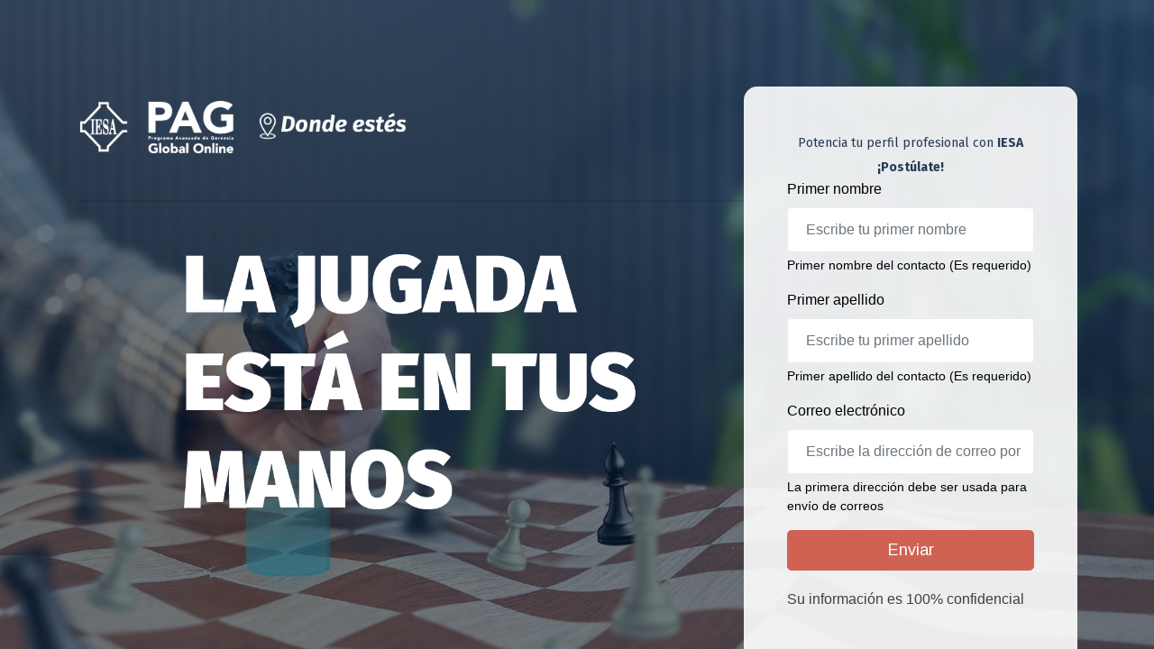

--- FILE ---
content_type: text/html; charset=utf-8
request_url: http://iesapag.com/
body_size: 368
content:
<!DOCTYPE HTML PUBLIC "-//W3C//DTD HTML 4.01//EN" "http://www.w3.org/TR/html4/strict.dtd">
<html>
  <head>
    <title>IESAPAG</title>
    <meta name="description" content="IESAPAG" />
    <meta name="keywords" content="IESAPAG" />
  </head>
  <frameset rows="100%,*" border="0">
    <frame src="https://1zjvuqit.fwfmsites.com" frameborder="0" />
  </frameset>
</html>


--- FILE ---
content_type: text/html
request_url: https://1zjvuqit.fwfmsites.com/
body_size: 144707
content:
<!DOCTYPE html>
<html lang="en">
  <head>
    <title>index</title>
    <meta charset="UTF-8" />
    <meta http-equiv="X-UA-Compatible" content="IE=edge,chrome=1" />
    <meta name="description" content="" />
    <meta name="apple-mobile-web-app-capable" content="yes" />
    <meta name="apple-mobile-web-app-status-bar-style" content="#2b2b34" />
    <meta name="viewport" content="width=device-width, initial-scale=1.0" />
    <meta
      name="keywords"
      content="html5, css3, js, convrrt, templates, campaigns, conversion campaigns, conversion funnels"
    />
    <meta name="author" content="Convrrt - Landing Page Builder" />
    <meta http-equiv="Expires" content="1000" />

    <!-- mobile enhancements -->
    <meta name="apple-mobile-web-app-capable" content="yes" />
    <meta name="apple-mobile-web-app-status-bar-style" content="#2b2b34" />
    <meta name="apple-mobile-web-app-title" content="index" />
    <meta name="mobile-web-app-capable" content="yes" />

    <!-- Google tag (gtag.js) -->
<script async src="https://www.googletagmanager.com/gtag/js?id=G-XY6Y8VSBZY"></script>
<script>
  window.dataLayer = window.dataLayer || [];
  function gtag(){dataLayer.push(arguments);}
  gtag('js', new Date());

  gtag('config', 'G-XY6Y8VSBZY');
</script>

<!-- Meta Pixel Code -->
	<script>
	  !function(f,b,e,v,n,t,s)
	  {if(f.fbq)return;n=f.fbq=function(){n.callMethod?
	  n.callMethod.apply(n,arguments):n.queue.push(arguments)};
	  if(!f._fbq)f._fbq=n;n.push=n;n.loaded=!0;n.version='2.0';
	  n.queue=[];t=b.createElement(e);t.async=!0;
	  t.src=v;s=b.getElementsByTagName(e)[0];
	  s.parentNode.insertBefore(t,s)}(window, document,'script',
	  'https://connect.facebook.net/en_US/fbevents.js');
	  fbq('init', '848982479509741');
	  fbq('track', 'PageView');
	</script>
	<noscript><img height="1" width="1" style="display:none"
	  src="https://www.facebook.com/tr?id=848982479509741&ev=PageView&noscript=1"
	/></noscript>
	<!-- End Meta Pixel Code -->
	
	
	<meta name="facebook-domain-verification" content="qivq30usjmhl6va8ub4v9jh1t6x9ru" />
	 
    

    <!-- social settings -->
    <meta property="og:title" content="IESA | Programa avanzado de gerencia global" />
    <meta property="og:type" content="website" />
    <meta
      property="og:url"
      content="https://www.iesapag.com/"
    />
    <meta property="og:image" content="https://cdn.convrrt.com/apps/freshworks/983951/202175f1-c45d-41b6-85e3-2caae4e44a79.png" />
    <meta property="og:description" content="Vive la edición 100 de esta experiencia innovadora de aprendizaje para líderes empresariales de América Latina" />
    <meta property="fb:app_id" content="1696211987317191" />
    <style type="text/css" id="material-display-none">
      .material-icons {
        display: none;
      }
    </style>

    
    <meta name="robots" content="noindex, nofollow" />
    
    <script>
      ;(function () {
        window.cssQueue = ['core', 'themify', 'font-awesome', 'material']

        window.cssLoaded = function () {
          function appendCheese() {
            var body = document.querySelector('body')
            if (body) {
              var e = document.createElement('div')
              e.id = 'url2png-cheese'
              e.style = 'display: none'
              body.appendChild(e)
            } else {
              requestAnimationFrame(appendCheese)
            }
          }
          appendCheese()
        }

        window.cssReady = function (sheet, key) {
          if (sheet.rel !== 'stylesheet') {
            sheet.rel = 'stylesheet'
            return
          }

          cssQueue.splice(cssQueue.indexOf(key), 1)
          if (cssQueue.length === 0) {
            cssLoaded()
          }
        }
      })()
    </script>

    <!--[if IE]>
      <link
        rel="stylesheet"
        type="text/css"
        href="https://npmcdn.com/flatpickr/dist/ie.css"
      />
    <![endif]-->

    <link
      rel="stylesheet"
      href="https://cdn.jsdelivr.net/npm/flatpickr/dist/flatpickr.min.css"
    />
    <link
      rel="stylesheet"
      href="https://cdnjs.cloudflare.com/ajax/libs/intl-tel-input/16.0.4/css/intlTelInput.css"
    />

    <!-- this will be replaced when core is loaded -->
    <!-- <style id="core-styles-placeholder" type="text/css"></style> -->
    <!-- CORE STYLES -->
    <link
      rel="preload"
      href="https://cdn.convrrt.com/assets/css/v2/core-15df5bf5b7ad0b07db7feb81848be28148cb8a1d.min.css"
      as="style"
      onload="cssReady(this, 'core')"
    />
    <noscript
      ><link rel="stylesheet" href="https://cdn.convrrt.com/assets/css/v2/core-15df5bf5b7ad0b07db7feb81848be28148cb8a1d.min.css"
    /></noscript>

    <!-- themify icons -->
    <link
      rel="preload"
      href="https://cdn.convrrt.com/vendor/themify/themify-icons.css"
      as="style"
      onload="cssReady(this, 'themify')"
    />
    <noscript
      ><link
        rel="stylesheet"
        href="https://cdn.convrrt.com/vendor/themify/themify-icons.css"
    /></noscript>

    <!-- font awesome icons -->
    <link
      rel="preload"
      href="https://cdn.convrrt.com/vendor/font-awesome/4.7.0/css/font-awesome.min.css"
      as="style"
      onload="cssReady(this, 'font-awesome')"
    />
    <noscript
      ><link
        rel="stylesheet"
        href="https://cdn.convrrt.com/vendor/font-awesome/4.7.0/css/font-awesome.min.css"
    /></noscript>

    <!-- material icons -->
    <link
      rel="preload"
      href="https://fonts.googleapis.com/icon?family=Material+Icons"
      as="style"
      onload="cssReady(this, 'material')"
    />
    <noscript
      ><link
        rel="stylesheet"
        href="https://fonts.googleapis.com/icon?family=Material+Icons"
    /></noscript>

    <link
      rel="stylesheet"
      href="https://pro.fontawesome.com/releases/v5.14.0/css/all.css"
      integrity="sha384-VhBcF/php0Z/P5ZxlxaEx1GwqTQVIBu4G4giRWxTKOCjTxsPFETUDdVL5B6vYvOt"
      crossorigin="anonymous"
    />

    <script
      src="https://kit.fontawesome.com/57d87ad177.js"
      crossorigin="anonymous"
    ></script>

    <style>
      /* The new twitter X icon is only available from v6 of font awesome... this is a hack */
      .fa-twitter::before {
        content: '𝕏' !important;
      }
    </style>

    <!--  global head scripts -->
    

    <!--  global raw script -->
     <script src='//fw-cdn.com/983951/2062108.js' chat='false'></script> 

    <!-- favicon -->
    
    <link rel="icon" href="https://www.iesa.edu.ve/favicon.ico?cb=636987889266838096" />
    

    <!-- critical styles will be injected by arch-function critical-css -->
    <style id="critical-styles" type="text/css"></style>

    <!-- element styles -->
    <style id="element-styles" type="text/css">
      .bgImage-0-37565-1 {
  top: 0;
  left: 0;
  right: 0;
  bottom: 0;
  z-index: 0;
  position: absolute;
  background-size: cover;
  background-image: url(https://cdn.convrrt.com/apps/freshworks/983951/b039e9a8-39f7-45a3-9b94-35cdf337746a.png);
  background-repeat: no-repeat;
  background-position: center center;
}
@media only screen and (max-width: 767px) {
  .bgImage-0-37565-1 {
    background-attachment: scroll;
  }
}
  .bgColor-0-37565-2 {
    top: 0;
    left: 0;
    right: 0;
    bottom: 0;
    z-index: -1;
    position: absolute;
    background-color: hsla(213.29999999999995, 73%, 14.5%, 0.6000000000000001);
  }
  .overlayColor-0-37565-3 {
    top: 0;
    left: 0;
    right: 0;
    bottom: 0;
    z-index: 0;
    position: absolute;
    background-color: hsla(213.29999999999995, 73%, 14.5%, 0.6000000000000001);
  }
  .content-0-37565-4 {
    color: #FFFFFF;
  }
  
  .content-0-37565-4 .form-simple input::placeholder, .content-0-37565-4 .form-material input::placeholder, .content-0-37565-4 .form-creative input::placeholder, .content-0-37565-4 .form-minimalist input::placeholder, .content-0-37565-4 .form-simple input, .content-0-37565-4 .form-material input, .content-0-37565-4 .form-creative input, .content-0-37565-4 .form-minimalist input
 {
    color: #FFFFFF;
  }
  .content-0-37565-4 .form-creative input, .content-0-37565-4 .form-minimalist input {
    border: 1px solid #FFFFFF;
  }
  .content-0-37565-4 .form-simple input {
    border-bottom: 1px solid #FFFFFF;
  }
  .content-0-37565-4 .form-material input {
    border-bottom: 1px solid #FFFFFF;
  }
  .bgShape-0-37565-5 {
    left: 0;
    width: 100%;
    height: auto;
    z-index: 0;
    overflow: hidden;
    position: absolute;
    line-height: 0;
  }
  .bgShape-0-37565-5 svg {
    left: 0;
    display: block;
    position: relative;
  }
  .content-0-37565-6 {
    position: relative;
  }
  .bgColor-0-37565-7 {
    top: 0;
    left: 0;
    right: 0;
    bottom: 0;
    position: absolute;
    border-radius: 0px;
  }
  .bgImage-0-37565-8 {
    top: 0;
    left: 0;
    right: 0;
    bottom: 0;
    position: absolute;
    background-size: cover;
    background-repeat: no-repeat;
    background-position: center center;
  }
  .bgColor-0-37565-9 {
    top: 0;
    left: 0;
    right: 0;
    bottom: 0;
    position: absolute;
    border-width: 0px;
    border-radius: 0px;
  }
  .content-0-37565-10 {
    width: 100%;
    height: 100%;
    z-index: 1;
    position: relative;
  }
  .content-0-37565-10 .form-creative input, .content-0-37565-10 .form-minimalist input {
    border: 1px solid null;
  }
  .content-0-37565-10 .form-simple input {
    border-bottom: 1px solid null;
  }
  .content-0-37565-10 .form-material input {
    border-bottom: 1px solid null;
  }
  .content-0-37565-11 {
    position: relative;
  }
  .bgColor-0-37565-12 {
    top: 0;
    left: 0;
    right: 0;
    bottom: 0;
    position: absolute;
    border-radius: 0px;
  }
  .bgImage-0-37565-13 {
    top: 0;
    left: 0;
    right: 0;
    bottom: 0;
    position: absolute;
    background-size: cover;
    background-repeat: no-repeat;
    background-position: center center;
  }
  .bgColor-0-37565-14 {
    top: 0;
    left: 0;
    right: 0;
    bottom: 0;
    position: absolute;
    border-width: 0px;
    border-radius: 0px;
  }
  .content-0-37565-15 {
    width: 100%;
    height: 100%;
    z-index: 1;
    position: relative;
  }
  .content-0-37565-15 .form-creative input, .content-0-37565-15 .form-minimalist input {
    border: 1px solid null;
  }
  .content-0-37565-15 .form-simple input {
    border-bottom: 1px solid null;
  }
  .content-0-37565-15 .form-material input {
    border-bottom: 1px solid null;
  }

  .hr-0-37565-17 {
    border-top: 2px solid rgba(0, 0, 0, .1);
  }

  .bgImage-0-37565-19 {
    top: 0;
    left: 0;
    right: 0;
    bottom: 0;
    position: absolute;
    background-size: cover;
    background-repeat: no-repeat;
    background-position: center center;
  }
  .bgColor-0-37565-20 {
    top: 0;
    left: 0;
    right: 0;
    bottom: 0;
    position: absolute;
    border-width: 0px;
    border-radius: 15px;
    background-color: hsla(0, 0%, 100%, 0.9);
  }
  .content-0-37565-21 {
    color: #000000;
    width: 100%;
    height: 100%;
    z-index: 0;
    position: relative;
  }
  
  .content-0-37565-21 .form-simple input::placeholder, .content-0-37565-21 .form-material input::placeholder, .content-0-37565-21 .form-creative input::placeholder, .content-0-37565-21 .form-minimalist input::placeholder, .content-0-37565-21 .form-simple input, .content-0-37565-21 .form-material input, .content-0-37565-21 .form-creative input, .content-0-37565-21 .form-minimalist input
 {
    color: #000000;
  }
  .content-0-37565-21 .form-creative input, .content-0-37565-21 .form-minimalist input {
    border: 1px solid #000000;
  }
  .content-0-37565-21 .form-simple input {
    border-bottom: 1px solid #000000;
  }
  .content-0-37565-21 .form-material input {
    border-bottom: 1px solid #000000;
  }
  .cvtListContainer-0-37565-22 .cvt-clist {
    padding: 0 0 0 .8em;
  }
  .cvtListContainer-0-37565-22 .cvt-clist li {
    margin-left: 1.25rem;
    padding-left: .4rem;
  }
  .cvtListContainer-0-37565-22 .cvt-clist.quote-left > li {
    list-style-type: "\f10d";
  }
  .cvtListContainer-0-37565-22 .cvt-clist.book > li {
    list-style-type: "\f02d";
  }
  .cvtListContainer-0-37565-22 .cvt-clist.times-circle > li {
    list-style-type: "\f057";
  }
  .cvtListContainer-0-37565-22 .cvt-clist.times > li {
    list-style-type: "\f00d";
  }
  .cvtListContainer-0-37565-22 .cvt-clist.bolt > li {
    list-style-type: "\f0e7";
  }
  .cvtListContainer-0-37565-22 .cvt-clist.lightbulb > li {
    list-style-type: "\f0eb";
  }
  .cvtListContainer-0-37565-22 .cvt-clist.hand-point-right > li {
    list-style-type: "\f0a4";
  }
  .cvtListContainer-0-37565-22 .cvt-clist.dot-circle > li {
    list-style-type: "\f192";
  }
  .cvtListContainer-0-37565-22 .cvt-clist.long-arrow-right > li {
    list-style-type: "\f178";
  }
  .cvtListContainer-0-37565-22 .cvt-clist.share > li {
    list-style-type: "\f064";
  }
  .cvtListContainer-0-37565-22 .cvt-clist.angle-right > li {
    list-style-type: "\f105";
  }
  .cvtListContainer-0-37565-22 .cvt-clist.chevron-right > li {
    list-style-type: "\f054";
  }
  .cvtListContainer-0-37565-22 .cvt-clist.arrow-right > li {
    list-style-type: "\f061";
  }
  .cvtListContainer-0-37565-22 .cvt-clist.star > li {
    list-style-type: "\f005";
  }
  .cvtListContainer-0-37565-22 .cvt-clist.heart > li {
    list-style-type: "\f004";
  }
  .cvtListContainer-0-37565-22 .cvt-clist.whatsapp > li {
    list-style-type: "\f232";
  }
  .cvtListContainer-0-37565-22 .cvt-clist.phone-square > li {
    list-style-type: "\f098";
  }
  .cvtListContainer-0-37565-22 .cvt-clist.mobile > li {
    list-style-type: "\f10b";
  }
  .cvtListContainer-0-37565-22 .cvt-clist.phone > li {
    list-style-type: "\f095";
  }
  .cvtListContainer-0-37565-22 .cvt-clist.calendar-check > li {
    list-style-type: "\f274";
  }
  .cvtListContainer-0-37565-22 .cvt-clist.circle-check > li {
    list-style-type: "\f058";
  }
  .cvtListContainer-0-37565-22 .cvt-clist.square-check > li {
    list-style-type: "\f14a";
  }
  .cvtListContainer-0-37565-22 .cvt-clist.check > li {
    list-style-type: "\f00c";
  }
  .cvtListContainer-0-37565-22 .cvt-clist li::marker {
    display: inline-block;
    font-family: FontAwesome;
  }
  .shadowStyling-0-37565-23.text-shadow-basic {
    text-shadow: 2px 3px 5px rgba(0,0,0,0.5);
  }
  .shadowStyling-0-37565-23.text-shadow-hard {
    text-shadow: 5px 5px 0px rgba(0,0,0,0.2);
  }
  .shadowStyling-0-37565-23.text-shadow-heavy {
    text-shadow: 0px 4px 3px rgba(0,0,0,0.4),0px 8px 13px rgba(0,0,0,0.1),0px 18px 23px rgba(0,0,0,0.1);
  }
  .shadowStyling-0-37565-23.text-shadow-letterpress {
    text-shadow: 2px 2px 3px rgba(255,255,255,0.1);
  }
  .customForm-0-37565-24 {
    width: 100%;
  }
  .theme-0-37565-25 {
    color: #FFFFFF;
    font-size: 18px;
    font-family: "Arimo", sans-serif;
    font-weight: 400;
    border-color: hsl(7.199999999999989, 57.1%, 57.1%);
    outline-width: 0px;
    background-color: hsl(7.199999999999989, 57.1%, 57.1%);
  }
  .theme-0-37565-25:hover {
    color: #FFFFFF;
    border-color: hsl(7.199999999999989, 57.1%, 57.1%);
    outline-width: 0px;
    background-color: hsl(7.199999999999989, 57.1%, 51.4%);
  }
  .theme-0-37565-25:active {
    color: #FFFFFF !important;
    border-color: hsl(7.199999999999989, 57.1%, 57.1%) !important;
    outline-width: 0px;
    background-color: hsl(7.199999999999989, 57.1%, 51.4%) !important;
  }
  .theme-0-37565-25:focus {
    color: #FFFFFF;
    box-shadow: 0 0 0 2px hsl(7.199999999999989, 57.1%, 57.1%);
    border-color: hsl(7.199999999999989, 57.1%, 57.1%);
    outline-width: 0px;
    background-color: hsl(7.199999999999989, 57.1%, 51.4%);
  }
  .themeOutline-0-37565-26 {
    color: hsl(7.199999999999989, 57.1%, 57.1%);
    border-color: hsl(7.199999999999989, 57.1%, 57.1%);
    outline-width: 0px;
    background-color: transparent;
  }
  .themeOutline-0-37565-26:hover {
    color: #FFFFFF;
    font-size: 18px;
    font-family: "Arimo", sans-serif;
    font-weight: 400;
    border-color: hsl(7.199999999999989, 57.1%, 57.1%);
    outline-width: 0px;
    background-color: hsl(7.199999999999989, 57.1%, 57.1%);
  }
  .themeOutline-0-37565-26:active {
    color: #FFFFFF;
    font-size: 18px;
    font-family: "Arimo", sans-serif;
    font-weight: 400;
    border-color: hsl(7.199999999999989, 57.1%, 57.1%);
    outline-width: 0px;
    background-color: hsl(7.199999999999989, 57.1%, 57.1%);
  }
  .themeOutline-0-37565-26:focus {
    color: hsl(7.199999999999989, 57.1%, 57.1%);
    border-color: hsl(7.199999999999989, 57.1%, 57.1%);
    outline-width: 0px;
    background-color: transparent;
  }
  .cvtListContainer-0-37565-28 .cvt-clist {
    padding: 0 0 0 .8em;
  }
  .cvtListContainer-0-37565-28 .cvt-clist li {
    margin-left: 1.25rem;
    padding-left: .4rem;
  }
  .cvtListContainer-0-37565-28 .cvt-clist.quote-left > li {
    list-style-type: "\f10d";
  }
  .cvtListContainer-0-37565-28 .cvt-clist.book > li {
    list-style-type: "\f02d";
  }
  .cvtListContainer-0-37565-28 .cvt-clist.times-circle > li {
    list-style-type: "\f057";
  }
  .cvtListContainer-0-37565-28 .cvt-clist.times > li {
    list-style-type: "\f00d";
  }
  .cvtListContainer-0-37565-28 .cvt-clist.bolt > li {
    list-style-type: "\f0e7";
  }
  .cvtListContainer-0-37565-28 .cvt-clist.lightbulb > li {
    list-style-type: "\f0eb";
  }
  .cvtListContainer-0-37565-28 .cvt-clist.hand-point-right > li {
    list-style-type: "\f0a4";
  }
  .cvtListContainer-0-37565-28 .cvt-clist.dot-circle > li {
    list-style-type: "\f192";
  }
  .cvtListContainer-0-37565-28 .cvt-clist.long-arrow-right > li {
    list-style-type: "\f178";
  }
  .cvtListContainer-0-37565-28 .cvt-clist.share > li {
    list-style-type: "\f064";
  }
  .cvtListContainer-0-37565-28 .cvt-clist.angle-right > li {
    list-style-type: "\f105";
  }
  .cvtListContainer-0-37565-28 .cvt-clist.chevron-right > li {
    list-style-type: "\f054";
  }
  .cvtListContainer-0-37565-28 .cvt-clist.arrow-right > li {
    list-style-type: "\f061";
  }
  .cvtListContainer-0-37565-28 .cvt-clist.star > li {
    list-style-type: "\f005";
  }
  .cvtListContainer-0-37565-28 .cvt-clist.heart > li {
    list-style-type: "\f004";
  }
  .cvtListContainer-0-37565-28 .cvt-clist.whatsapp > li {
    list-style-type: "\f232";
  }
  .cvtListContainer-0-37565-28 .cvt-clist.phone-square > li {
    list-style-type: "\f098";
  }
  .cvtListContainer-0-37565-28 .cvt-clist.mobile > li {
    list-style-type: "\f10b";
  }
  .cvtListContainer-0-37565-28 .cvt-clist.phone > li {
    list-style-type: "\f095";
  }
  .cvtListContainer-0-37565-28 .cvt-clist.calendar-check > li {
    list-style-type: "\f274";
  }
  .cvtListContainer-0-37565-28 .cvt-clist.circle-check > li {
    list-style-type: "\f058";
  }
  .cvtListContainer-0-37565-28 .cvt-clist.square-check > li {
    list-style-type: "\f14a";
  }
  .cvtListContainer-0-37565-28 .cvt-clist.check > li {
    list-style-type: "\f00c";
  }
  .cvtListContainer-0-37565-28 .cvt-clist li::marker {
    display: inline-block;
    font-family: FontAwesome;
  }
  .shadowStyling-0-37565-29.text-shadow-basic {
    text-shadow: 2px 3px 5px rgba(0,0,0,0.5);
  }
  .shadowStyling-0-37565-29.text-shadow-hard {
    text-shadow: 5px 5px 0px rgba(0,0,0,0.2);
  }
  .shadowStyling-0-37565-29.text-shadow-heavy {
    text-shadow: 0px 4px 3px rgba(0,0,0,0.4),0px 8px 13px rgba(0,0,0,0.1),0px 18px 23px rgba(0,0,0,0.1);
  }
  .shadowStyling-0-37565-29.text-shadow-letterpress {
    text-shadow: 2px 2px 3px rgba(255,255,255,0.1);
  }
  .bgImage-0-37565-30 {
    top: 0;
    left: 0;
    right: 0;
    bottom: 0;
    z-index: 0;
    position: absolute;
    background-size: cover;
    background-repeat: no-repeat;
    background-position: center center;
  }
@media only screen and (max-width: 767px) {
  .bgImage-0-37565-30 {
    background-attachment: scroll;
  }
}
  .bgColor-0-37565-31 {
    top: 0;
    left: 0;
    right: 0;
    bottom: 0;
    z-index: 0;
    position: absolute;
  }
  .overlayColor-0-37565-32 {
    top: 0;
    left: 0;
    right: 0;
    bottom: 0;
    z-index: -1;
    position: absolute;
  }
  .content-0-37565-33 .form-creative input, .content-0-37565-33 .form-minimalist input {
    border: 1px solid null;
  }
  .content-0-37565-33 .form-simple input {
    border-bottom: 1px solid null;
  }
  .content-0-37565-33 .form-material input {
    border-bottom: 1px solid null;
  }
  .bgShape-0-37565-34 {
    left: 0;
    width: 100%;
    height: auto;
    z-index: 0;
    overflow: hidden;
    position: absolute;
    line-height: 0;
  }
  .bgShape-0-37565-34 svg {
    left: 0;
    display: block;
    position: relative;
  }
  .content-0-37565-35 {
    position: relative;
  }
  .bgColor-0-37565-36 {
    top: 0;
    left: 0;
    right: 0;
    bottom: 0;
    position: absolute;
    border-radius: 0px;
  }
  .bgImage-0-37565-37 {
    top: 0;
    left: 0;
    right: 0;
    bottom: 0;
    position: absolute;
    background-size: cover;
    background-repeat: no-repeat;
    background-position: center center;
  }
  .bgColor-0-37565-38 {
    top: 0;
    left: 0;
    right: 0;
    bottom: 0;
    position: absolute;
    border-width: 0px;
    border-radius: 0px;
  }
  .content-0-37565-39 {
    width: 100%;
    height: 100%;
    z-index: 0;
    position: relative;
  }
  .content-0-37565-39 .form-creative input, .content-0-37565-39 .form-minimalist input {
    border: 1px solid null;
  }
  .content-0-37565-39 .form-simple input {
    border-bottom: 1px solid null;
  }
  .content-0-37565-39 .form-material input {
    border-bottom: 1px solid null;
  }
  .cvtListContainer-0-37565-40 .cvt-clist {
    padding: 0 0 0 .8em;
  }
  .cvtListContainer-0-37565-40 .cvt-clist li {
    margin-left: 1.25rem;
    padding-left: .4rem;
  }
  .cvtListContainer-0-37565-40 .cvt-clist.quote-left > li {
    list-style-type: "\f10d";
  }
  .cvtListContainer-0-37565-40 .cvt-clist.book > li {
    list-style-type: "\f02d";
  }
  .cvtListContainer-0-37565-40 .cvt-clist.times-circle > li {
    list-style-type: "\f057";
  }
  .cvtListContainer-0-37565-40 .cvt-clist.times > li {
    list-style-type: "\f00d";
  }
  .cvtListContainer-0-37565-40 .cvt-clist.bolt > li {
    list-style-type: "\f0e7";
  }
  .cvtListContainer-0-37565-40 .cvt-clist.lightbulb > li {
    list-style-type: "\f0eb";
  }
  .cvtListContainer-0-37565-40 .cvt-clist.hand-point-right > li {
    list-style-type: "\f0a4";
  }
  .cvtListContainer-0-37565-40 .cvt-clist.dot-circle > li {
    list-style-type: "\f192";
  }
  .cvtListContainer-0-37565-40 .cvt-clist.long-arrow-right > li {
    list-style-type: "\f178";
  }
  .cvtListContainer-0-37565-40 .cvt-clist.share > li {
    list-style-type: "\f064";
  }
  .cvtListContainer-0-37565-40 .cvt-clist.angle-right > li {
    list-style-type: "\f105";
  }
  .cvtListContainer-0-37565-40 .cvt-clist.chevron-right > li {
    list-style-type: "\f054";
  }
  .cvtListContainer-0-37565-40 .cvt-clist.arrow-right > li {
    list-style-type: "\f061";
  }
  .cvtListContainer-0-37565-40 .cvt-clist.star > li {
    list-style-type: "\f005";
  }
  .cvtListContainer-0-37565-40 .cvt-clist.heart > li {
    list-style-type: "\f004";
  }
  .cvtListContainer-0-37565-40 .cvt-clist.whatsapp > li {
    list-style-type: "\f232";
  }
  .cvtListContainer-0-37565-40 .cvt-clist.phone-square > li {
    list-style-type: "\f098";
  }
  .cvtListContainer-0-37565-40 .cvt-clist.mobile > li {
    list-style-type: "\f10b";
  }
  .cvtListContainer-0-37565-40 .cvt-clist.phone > li {
    list-style-type: "\f095";
  }
  .cvtListContainer-0-37565-40 .cvt-clist.calendar-check > li {
    list-style-type: "\f274";
  }
  .cvtListContainer-0-37565-40 .cvt-clist.circle-check > li {
    list-style-type: "\f058";
  }
  .cvtListContainer-0-37565-40 .cvt-clist.square-check > li {
    list-style-type: "\f14a";
  }
  .cvtListContainer-0-37565-40 .cvt-clist.check > li {
    list-style-type: "\f00c";
  }
  .cvtListContainer-0-37565-40 .cvt-clist li::marker {
    display: inline-block;
    font-family: FontAwesome;
  }
  .shadowStyling-0-37565-41.text-shadow-basic {
    text-shadow: 2px 3px 5px rgba(0,0,0,0.5);
  }
  .shadowStyling-0-37565-41.text-shadow-hard {
    text-shadow: 5px 5px 0px rgba(0,0,0,0.2);
  }
  .shadowStyling-0-37565-41.text-shadow-heavy {
    text-shadow: 0px 4px 3px rgba(0,0,0,0.4),0px 8px 13px rgba(0,0,0,0.1),0px 18px 23px rgba(0,0,0,0.1);
  }
  .shadowStyling-0-37565-41.text-shadow-letterpress {
    text-shadow: 2px 2px 3px rgba(255,255,255,0.1);
  }
  .cvtListContainer-0-37565-42 .cvt-clist {
    padding: 0 0 0 .8em;
  }
  .cvtListContainer-0-37565-42 .cvt-clist li {
    margin-left: 1.25rem;
    padding-left: .4rem;
  }
  .cvtListContainer-0-37565-42 .cvt-clist.quote-left > li {
    list-style-type: "\f10d";
  }
  .cvtListContainer-0-37565-42 .cvt-clist.book > li {
    list-style-type: "\f02d";
  }
  .cvtListContainer-0-37565-42 .cvt-clist.times-circle > li {
    list-style-type: "\f057";
  }
  .cvtListContainer-0-37565-42 .cvt-clist.times > li {
    list-style-type: "\f00d";
  }
  .cvtListContainer-0-37565-42 .cvt-clist.bolt > li {
    list-style-type: "\f0e7";
  }
  .cvtListContainer-0-37565-42 .cvt-clist.lightbulb > li {
    list-style-type: "\f0eb";
  }
  .cvtListContainer-0-37565-42 .cvt-clist.hand-point-right > li {
    list-style-type: "\f0a4";
  }
  .cvtListContainer-0-37565-42 .cvt-clist.dot-circle > li {
    list-style-type: "\f192";
  }
  .cvtListContainer-0-37565-42 .cvt-clist.long-arrow-right > li {
    list-style-type: "\f178";
  }
  .cvtListContainer-0-37565-42 .cvt-clist.share > li {
    list-style-type: "\f064";
  }
  .cvtListContainer-0-37565-42 .cvt-clist.angle-right > li {
    list-style-type: "\f105";
  }
  .cvtListContainer-0-37565-42 .cvt-clist.chevron-right > li {
    list-style-type: "\f054";
  }
  .cvtListContainer-0-37565-42 .cvt-clist.arrow-right > li {
    list-style-type: "\f061";
  }
  .cvtListContainer-0-37565-42 .cvt-clist.star > li {
    list-style-type: "\f005";
  }
  .cvtListContainer-0-37565-42 .cvt-clist.heart > li {
    list-style-type: "\f004";
  }
  .cvtListContainer-0-37565-42 .cvt-clist.whatsapp > li {
    list-style-type: "\f232";
  }
  .cvtListContainer-0-37565-42 .cvt-clist.phone-square > li {
    list-style-type: "\f098";
  }
  .cvtListContainer-0-37565-42 .cvt-clist.mobile > li {
    list-style-type: "\f10b";
  }
  .cvtListContainer-0-37565-42 .cvt-clist.phone > li {
    list-style-type: "\f095";
  }
  .cvtListContainer-0-37565-42 .cvt-clist.calendar-check > li {
    list-style-type: "\f274";
  }
  .cvtListContainer-0-37565-42 .cvt-clist.circle-check > li {
    list-style-type: "\f058";
  }
  .cvtListContainer-0-37565-42 .cvt-clist.square-check > li {
    list-style-type: "\f14a";
  }
  .cvtListContainer-0-37565-42 .cvt-clist.check > li {
    list-style-type: "\f00c";
  }
  .cvtListContainer-0-37565-42 .cvt-clist li::marker {
    display: inline-block;
    font-family: FontAwesome;
  }
  .shadowStyling-0-37565-43.text-shadow-basic {
    text-shadow: 2px 3px 5px rgba(0,0,0,0.5);
  }
  .shadowStyling-0-37565-43.text-shadow-hard {
    text-shadow: 5px 5px 0px rgba(0,0,0,0.2);
  }
  .shadowStyling-0-37565-43.text-shadow-heavy {
    text-shadow: 0px 4px 3px rgba(0,0,0,0.4),0px 8px 13px rgba(0,0,0,0.1),0px 18px 23px rgba(0,0,0,0.1);
  }
  .shadowStyling-0-37565-43.text-shadow-letterpress {
    text-shadow: 2px 2px 3px rgba(255,255,255,0.1);
  }
  .content-0-37565-44 {
    position: relative;
  }
  .bgColor-0-37565-45 {
    top: 0;
    left: 0;
    right: 0;
    bottom: 0;
    position: absolute;
    border-radius: 0px;
  }
  .bgImage-0-37565-46 {
    top: 0;
    left: 0;
    right: 0;
    bottom: 0;
    position: absolute;
    background-size: cover;
    background-repeat: no-repeat;
    background-position: center center;
  }
  .bgColor-0-37565-47 {
    top: 0;
    left: 0;
    right: 0;
    bottom: 0;
    position: absolute;
    border-width: 0px;
    border-radius: 0px;
  }
  .content-0-37565-48 {
    width: 100%;
    height: 100%;
    z-index: 1;
    position: relative;
  }
  .content-0-37565-48 .form-creative input, .content-0-37565-48 .form-minimalist input {
    border: 1px solid null;
  }
  .content-0-37565-48 .form-simple input {
    border-bottom: 1px solid null;
  }
  .content-0-37565-48 .form-material input {
    border-bottom: 1px solid null;
  }
  .bgImage-0-37565-49 {
    top: 0;
    left: 0;
    right: 0;
    bottom: 0;
    position: absolute;
    background-size: cover;
    background-repeat: no-repeat;
    background-position: center center;
  }
  .bgColor-0-37565-50 {
    top: 0;
    left: 0;
    right: 0;
    bottom: 0;
    position: absolute;
    border-width: 0px;
    border-radius: 0px;
  }
  .content-0-37565-51 {
    width: 100%;
    height: 100%;
    z-index: 1;
    position: relative;
  }
  .content-0-37565-51 .form-creative input, .content-0-37565-51 .form-minimalist input {
    border: 1px solid null;
  }
  .content-0-37565-51 .form-simple input {
    border-bottom: 1px solid null;
  }
  .content-0-37565-51 .form-material input {
    border-bottom: 1px solid null;
  }
  .bgImage-0-37565-52 {
    top: 0;
    left: 0;
    right: 0;
    bottom: 0;
    position: absolute;
    background-size: cover;
    background-repeat: no-repeat;
    background-position: center center;
  }
  .bgColor-0-37565-53 {
    top: 0;
    left: 0;
    right: 0;
    bottom: 0;
    position: absolute;
    border-width: 0px;
    border-radius: 0px;
  }
  .content-0-37565-54 {
    width: 100%;
    height: 100%;
    z-index: 1;
    position: relative;
  }
  .content-0-37565-54 .form-creative input, .content-0-37565-54 .form-minimalist input {
    border: 1px solid null;
  }
  .content-0-37565-54 .form-simple input {
    border-bottom: 1px solid null;
  }
  .content-0-37565-54 .form-material input {
    border-bottom: 1px solid null;
  }
  .bgImage-0-37565-55 {
    top: 0;
    left: 0;
    right: 0;
    bottom: 0;
    z-index: 0;
    position: absolute;
    background-size: cover;
    background-repeat: no-repeat;
    background-position: center center;
  }
@media only screen and (max-width: 767px) {
  .bgImage-0-37565-55 {
    background-attachment: scroll;
  }
}
  .bgColor-0-37565-56 {
    top: 0;
    left: 0;
    right: 0;
    bottom: 0;
    z-index: 0;
    position: absolute;
    background-color: hsl(0, 0%, 93.3%);
  }
  .overlayColor-0-37565-57 {
    top: 0;
    left: 0;
    right: 0;
    bottom: 0;
    z-index: -1;
    position: absolute;
    background-color: hsl(0, 0%, 93.3%);
  }
  .content-0-37565-58 {
    color: #000000;
  }
  
  .content-0-37565-58 .form-simple input::placeholder, .content-0-37565-58 .form-material input::placeholder, .content-0-37565-58 .form-creative input::placeholder, .content-0-37565-58 .form-minimalist input::placeholder, .content-0-37565-58 .form-simple input, .content-0-37565-58 .form-material input, .content-0-37565-58 .form-creative input, .content-0-37565-58 .form-minimalist input
 {
    color: #000000;
  }
  .content-0-37565-58 .form-creative input, .content-0-37565-58 .form-minimalist input {
    border: 1px solid #000000;
  }
  .content-0-37565-58 .form-simple input {
    border-bottom: 1px solid #000000;
  }
  .content-0-37565-58 .form-material input {
    border-bottom: 1px solid #000000;
  }
  .bgShape-0-37565-59 {
    left: 0;
    width: 100%;
    height: auto;
    z-index: 0;
    overflow: hidden;
    position: absolute;
    line-height: 0;
  }
  .bgShape-0-37565-59 svg {
    left: 0;
    display: block;
    position: relative;
  }
  .content-0-37565-60 {
    position: relative;
  }
  .bgColor-0-37565-61 {
    top: 0;
    left: 0;
    right: 0;
    bottom: 0;
    position: absolute;
    border-radius: 0px;
  }
  .bgImage-0-37565-62 {
    top: 0;
    left: 0;
    right: 0;
    bottom: 0;
    position: absolute;
    background-size: cover;
    background-repeat: no-repeat;
    background-position: center center;
  }
  .bgColor-0-37565-63 {
    top: 0;
    left: 0;
    right: 0;
    bottom: 0;
    position: absolute;
    border-width: 0px;
    border-radius: 0px;
  }
  .content-0-37565-64 {
    width: 100%;
    height: 100%;
    z-index: 1;
    position: relative;
  }
  .content-0-37565-64 .form-creative input, .content-0-37565-64 .form-minimalist input {
    border: 1px solid null;
  }
  .content-0-37565-64 .form-simple input {
    border-bottom: 1px solid null;
  }
  .content-0-37565-64 .form-material input {
    border-bottom: 1px solid null;
  }
  .content-0-37565-65 {
    position: relative;
  }
  .bgColor-0-37565-66 {
    top: 0;
    left: 0;
    right: 0;
    bottom: 0;
    position: absolute;
    border-radius: 0px;
  }
  .bgImage-0-37565-67 {
    top: 0;
    left: 0;
    right: 0;
    bottom: 0;
    position: absolute;
    background-size: cover;
    background-repeat: no-repeat;
    background-position: center center;
  }
  .bgColor-0-37565-68 {
    top: 0;
    left: 0;
    right: 0;
    bottom: 0;
    position: absolute;
    border-width: 0px;
    border-radius: 0px;
  }
  .content-0-37565-69 {
    width: 100%;
    height: 100%;
    z-index: 1;
    position: relative;
  }
  .content-0-37565-69 .form-creative input, .content-0-37565-69 .form-minimalist input {
    border: 1px solid null;
  }
  .content-0-37565-69 .form-simple input {
    border-bottom: 1px solid null;
  }
  .content-0-37565-69 .form-material input {
    border-bottom: 1px solid null;
  }
  .icon-0-37565-70 {
    color: hsl(251.39999999999998, 61.7%, 18.4%);
    z-index: 0;
    font-size: 3rem!important;
  }
  .iconWrapper-0-37565-71 {
    width: 100%;
    height: 100%;
  }
  .bgImage-0-37565-72 {
    top: 0;
    left: 0;
    right: 0;
    bottom: 0;
    position: absolute;
    background-size: cover;
    background-repeat: no-repeat;
    background-position: center center;
  }
  .bgColor-0-37565-73 {
    top: 0;
    left: 0;
    right: 0;
    bottom: 0;
    position: absolute;
    border-width: 0px;
    border-radius: 0px;
  }
  .content-0-37565-74 {
    width: 100%;
    height: 100%;
    z-index: 0;
    position: relative;
  }
  .content-0-37565-74 .form-creative input, .content-0-37565-74 .form-minimalist input {
    border: 1px solid null;
  }
  .content-0-37565-74 .form-simple input {
    border-bottom: 1px solid null;
  }
  .content-0-37565-74 .form-material input {
    border-bottom: 1px solid null;
  }
  .cvtListContainer-0-37565-75 .cvt-clist {
    padding: 0 0 0 .8em;
  }
  .cvtListContainer-0-37565-75 .cvt-clist li {
    margin-left: 1.25rem;
    padding-left: .4rem;
  }
  .cvtListContainer-0-37565-75 .cvt-clist.quote-left > li {
    list-style-type: "\f10d";
  }
  .cvtListContainer-0-37565-75 .cvt-clist.book > li {
    list-style-type: "\f02d";
  }
  .cvtListContainer-0-37565-75 .cvt-clist.times-circle > li {
    list-style-type: "\f057";
  }
  .cvtListContainer-0-37565-75 .cvt-clist.times > li {
    list-style-type: "\f00d";
  }
  .cvtListContainer-0-37565-75 .cvt-clist.bolt > li {
    list-style-type: "\f0e7";
  }
  .cvtListContainer-0-37565-75 .cvt-clist.lightbulb > li {
    list-style-type: "\f0eb";
  }
  .cvtListContainer-0-37565-75 .cvt-clist.hand-point-right > li {
    list-style-type: "\f0a4";
  }
  .cvtListContainer-0-37565-75 .cvt-clist.dot-circle > li {
    list-style-type: "\f192";
  }
  .cvtListContainer-0-37565-75 .cvt-clist.long-arrow-right > li {
    list-style-type: "\f178";
  }
  .cvtListContainer-0-37565-75 .cvt-clist.share > li {
    list-style-type: "\f064";
  }
  .cvtListContainer-0-37565-75 .cvt-clist.angle-right > li {
    list-style-type: "\f105";
  }
  .cvtListContainer-0-37565-75 .cvt-clist.chevron-right > li {
    list-style-type: "\f054";
  }
  .cvtListContainer-0-37565-75 .cvt-clist.arrow-right > li {
    list-style-type: "\f061";
  }
  .cvtListContainer-0-37565-75 .cvt-clist.star > li {
    list-style-type: "\f005";
  }
  .cvtListContainer-0-37565-75 .cvt-clist.heart > li {
    list-style-type: "\f004";
  }
  .cvtListContainer-0-37565-75 .cvt-clist.whatsapp > li {
    list-style-type: "\f232";
  }
  .cvtListContainer-0-37565-75 .cvt-clist.phone-square > li {
    list-style-type: "\f098";
  }
  .cvtListContainer-0-37565-75 .cvt-clist.mobile > li {
    list-style-type: "\f10b";
  }
  .cvtListContainer-0-37565-75 .cvt-clist.phone > li {
    list-style-type: "\f095";
  }
  .cvtListContainer-0-37565-75 .cvt-clist.calendar-check > li {
    list-style-type: "\f274";
  }
  .cvtListContainer-0-37565-75 .cvt-clist.circle-check > li {
    list-style-type: "\f058";
  }
  .cvtListContainer-0-37565-75 .cvt-clist.square-check > li {
    list-style-type: "\f14a";
  }
  .cvtListContainer-0-37565-75 .cvt-clist.check > li {
    list-style-type: "\f00c";
  }
  .cvtListContainer-0-37565-75 .cvt-clist li::marker {
    display: inline-block;
    font-family: FontAwesome;
  }
  .shadowStyling-0-37565-76.text-shadow-basic {
    text-shadow: 2px 3px 5px rgba(0,0,0,0.5);
  }
  .shadowStyling-0-37565-76.text-shadow-hard {
    text-shadow: 5px 5px 0px rgba(0,0,0,0.2);
  }
  .shadowStyling-0-37565-76.text-shadow-heavy {
    text-shadow: 0px 4px 3px rgba(0,0,0,0.4),0px 8px 13px rgba(0,0,0,0.1),0px 18px 23px rgba(0,0,0,0.1);
  }
  .shadowStyling-0-37565-76.text-shadow-letterpress {
    text-shadow: 2px 2px 3px rgba(255,255,255,0.1);
  }
  .cvtListContainer-0-37565-77 .cvt-clist {
    padding: 0 0 0 .8em;
  }
  .cvtListContainer-0-37565-77 .cvt-clist li {
    margin-left: 1.25rem;
    padding-left: .4rem;
  }
  .cvtListContainer-0-37565-77 .cvt-clist.quote-left > li {
    list-style-type: "\f10d";
  }
  .cvtListContainer-0-37565-77 .cvt-clist.book > li {
    list-style-type: "\f02d";
  }
  .cvtListContainer-0-37565-77 .cvt-clist.times-circle > li {
    list-style-type: "\f057";
  }
  .cvtListContainer-0-37565-77 .cvt-clist.times > li {
    list-style-type: "\f00d";
  }
  .cvtListContainer-0-37565-77 .cvt-clist.bolt > li {
    list-style-type: "\f0e7";
  }
  .cvtListContainer-0-37565-77 .cvt-clist.lightbulb > li {
    list-style-type: "\f0eb";
  }
  .cvtListContainer-0-37565-77 .cvt-clist.hand-point-right > li {
    list-style-type: "\f0a4";
  }
  .cvtListContainer-0-37565-77 .cvt-clist.dot-circle > li {
    list-style-type: "\f192";
  }
  .cvtListContainer-0-37565-77 .cvt-clist.long-arrow-right > li {
    list-style-type: "\f178";
  }
  .cvtListContainer-0-37565-77 .cvt-clist.share > li {
    list-style-type: "\f064";
  }
  .cvtListContainer-0-37565-77 .cvt-clist.angle-right > li {
    list-style-type: "\f105";
  }
  .cvtListContainer-0-37565-77 .cvt-clist.chevron-right > li {
    list-style-type: "\f054";
  }
  .cvtListContainer-0-37565-77 .cvt-clist.arrow-right > li {
    list-style-type: "\f061";
  }
  .cvtListContainer-0-37565-77 .cvt-clist.star > li {
    list-style-type: "\f005";
  }
  .cvtListContainer-0-37565-77 .cvt-clist.heart > li {
    list-style-type: "\f004";
  }
  .cvtListContainer-0-37565-77 .cvt-clist.whatsapp > li {
    list-style-type: "\f232";
  }
  .cvtListContainer-0-37565-77 .cvt-clist.phone-square > li {
    list-style-type: "\f098";
  }
  .cvtListContainer-0-37565-77 .cvt-clist.mobile > li {
    list-style-type: "\f10b";
  }
  .cvtListContainer-0-37565-77 .cvt-clist.phone > li {
    list-style-type: "\f095";
  }
  .cvtListContainer-0-37565-77 .cvt-clist.calendar-check > li {
    list-style-type: "\f274";
  }
  .cvtListContainer-0-37565-77 .cvt-clist.circle-check > li {
    list-style-type: "\f058";
  }
  .cvtListContainer-0-37565-77 .cvt-clist.square-check > li {
    list-style-type: "\f14a";
  }
  .cvtListContainer-0-37565-77 .cvt-clist.check > li {
    list-style-type: "\f00c";
  }
  .cvtListContainer-0-37565-77 .cvt-clist li::marker {
    display: inline-block;
    font-family: FontAwesome;
  }
  .shadowStyling-0-37565-78.text-shadow-basic {
    text-shadow: 2px 3px 5px rgba(0,0,0,0.5);
  }
  .shadowStyling-0-37565-78.text-shadow-hard {
    text-shadow: 5px 5px 0px rgba(0,0,0,0.2);
  }
  .shadowStyling-0-37565-78.text-shadow-heavy {
    text-shadow: 0px 4px 3px rgba(0,0,0,0.4),0px 8px 13px rgba(0,0,0,0.1),0px 18px 23px rgba(0,0,0,0.1);
  }
  .shadowStyling-0-37565-78.text-shadow-letterpress {
    text-shadow: 2px 2px 3px rgba(255,255,255,0.1);
  }
  .bgImage-0-37565-79 {
    top: 0;
    left: 0;
    right: 0;
    bottom: 0;
    position: absolute;
    background-size: cover;
    background-repeat: no-repeat;
    background-position: center center;
  }
  .bgColor-0-37565-80 {
    top: 0;
    left: 0;
    right: 0;
    bottom: 0;
    position: absolute;
    border-width: 0px;
    border-radius: 0px;
  }
  .content-0-37565-81 {
    width: 100%;
    height: 100%;
    z-index: 1;
    position: relative;
  }
  .content-0-37565-81 .form-creative input, .content-0-37565-81 .form-minimalist input {
    border: 1px solid null;
  }
  .content-0-37565-81 .form-simple input {
    border-bottom: 1px solid null;
  }
  .content-0-37565-81 .form-material input {
    border-bottom: 1px solid null;
  }
  .content-0-37565-82 {
    position: relative;
  }
  .bgColor-0-37565-83 {
    top: 0;
    left: 0;
    right: 0;
    bottom: 0;
    position: absolute;
    border-radius: 0px;
  }
  .bgImage-0-37565-84 {
    top: 0;
    left: 0;
    right: 0;
    bottom: 0;
    position: absolute;
    background-size: cover;
    background-repeat: no-repeat;
    background-position: center center;
  }
  .bgColor-0-37565-85 {
    top: 0;
    left: 0;
    right: 0;
    bottom: 0;
    position: absolute;
    border-width: 0px;
    border-radius: 0px;
  }
  .content-0-37565-86 {
    width: 100%;
    height: 100%;
    z-index: 1;
    position: relative;
  }
  .content-0-37565-86 .form-creative input, .content-0-37565-86 .form-minimalist input {
    border: 1px solid null;
  }
  .content-0-37565-86 .form-simple input {
    border-bottom: 1px solid null;
  }
  .content-0-37565-86 .form-material input {
    border-bottom: 1px solid null;
  }
  .icon-0-37565-87 {
    color: hsl(251.39999999999998, 61.7%, 18.4%);
    z-index: 0;
    font-size: 3rem!important;
  }
  .iconWrapper-0-37565-88 {
    width: 100%;
    height: 100%;
  }
  .bgImage-0-37565-89 {
    top: 0;
    left: 0;
    right: 0;
    bottom: 0;
    position: absolute;
    background-size: cover;
    background-repeat: no-repeat;
    background-position: center center;
  }
  .bgColor-0-37565-90 {
    top: 0;
    left: 0;
    right: 0;
    bottom: 0;
    position: absolute;
    border-width: 0px;
    border-radius: 0px;
  }
  .content-0-37565-91 {
    width: 100%;
    height: 100%;
    z-index: 0;
    position: relative;
  }
  .content-0-37565-91 .form-creative input, .content-0-37565-91 .form-minimalist input {
    border: 1px solid null;
  }
  .content-0-37565-91 .form-simple input {
    border-bottom: 1px solid null;
  }
  .content-0-37565-91 .form-material input {
    border-bottom: 1px solid null;
  }
  .cvtListContainer-0-37565-92 .cvt-clist {
    padding: 0 0 0 .8em;
  }
  .cvtListContainer-0-37565-92 .cvt-clist li {
    margin-left: 1.25rem;
    padding-left: .4rem;
  }
  .cvtListContainer-0-37565-92 .cvt-clist.quote-left > li {
    list-style-type: "\f10d";
  }
  .cvtListContainer-0-37565-92 .cvt-clist.book > li {
    list-style-type: "\f02d";
  }
  .cvtListContainer-0-37565-92 .cvt-clist.times-circle > li {
    list-style-type: "\f057";
  }
  .cvtListContainer-0-37565-92 .cvt-clist.times > li {
    list-style-type: "\f00d";
  }
  .cvtListContainer-0-37565-92 .cvt-clist.bolt > li {
    list-style-type: "\f0e7";
  }
  .cvtListContainer-0-37565-92 .cvt-clist.lightbulb > li {
    list-style-type: "\f0eb";
  }
  .cvtListContainer-0-37565-92 .cvt-clist.hand-point-right > li {
    list-style-type: "\f0a4";
  }
  .cvtListContainer-0-37565-92 .cvt-clist.dot-circle > li {
    list-style-type: "\f192";
  }
  .cvtListContainer-0-37565-92 .cvt-clist.long-arrow-right > li {
    list-style-type: "\f178";
  }
  .cvtListContainer-0-37565-92 .cvt-clist.share > li {
    list-style-type: "\f064";
  }
  .cvtListContainer-0-37565-92 .cvt-clist.angle-right > li {
    list-style-type: "\f105";
  }
  .cvtListContainer-0-37565-92 .cvt-clist.chevron-right > li {
    list-style-type: "\f054";
  }
  .cvtListContainer-0-37565-92 .cvt-clist.arrow-right > li {
    list-style-type: "\f061";
  }
  .cvtListContainer-0-37565-92 .cvt-clist.star > li {
    list-style-type: "\f005";
  }
  .cvtListContainer-0-37565-92 .cvt-clist.heart > li {
    list-style-type: "\f004";
  }
  .cvtListContainer-0-37565-92 .cvt-clist.whatsapp > li {
    list-style-type: "\f232";
  }
  .cvtListContainer-0-37565-92 .cvt-clist.phone-square > li {
    list-style-type: "\f098";
  }
  .cvtListContainer-0-37565-92 .cvt-clist.mobile > li {
    list-style-type: "\f10b";
  }
  .cvtListContainer-0-37565-92 .cvt-clist.phone > li {
    list-style-type: "\f095";
  }
  .cvtListContainer-0-37565-92 .cvt-clist.calendar-check > li {
    list-style-type: "\f274";
  }
  .cvtListContainer-0-37565-92 .cvt-clist.circle-check > li {
    list-style-type: "\f058";
  }
  .cvtListContainer-0-37565-92 .cvt-clist.square-check > li {
    list-style-type: "\f14a";
  }
  .cvtListContainer-0-37565-92 .cvt-clist.check > li {
    list-style-type: "\f00c";
  }
  .cvtListContainer-0-37565-92 .cvt-clist li::marker {
    display: inline-block;
    font-family: FontAwesome;
  }
  .shadowStyling-0-37565-93.text-shadow-basic {
    text-shadow: 2px 3px 5px rgba(0,0,0,0.5);
  }
  .shadowStyling-0-37565-93.text-shadow-hard {
    text-shadow: 5px 5px 0px rgba(0,0,0,0.2);
  }
  .shadowStyling-0-37565-93.text-shadow-heavy {
    text-shadow: 0px 4px 3px rgba(0,0,0,0.4),0px 8px 13px rgba(0,0,0,0.1),0px 18px 23px rgba(0,0,0,0.1);
  }
  .shadowStyling-0-37565-93.text-shadow-letterpress {
    text-shadow: 2px 2px 3px rgba(255,255,255,0.1);
  }
  .cvtListContainer-0-37565-94 .cvt-clist {
    padding: 0 0 0 .8em;
  }
  .cvtListContainer-0-37565-94 .cvt-clist li {
    margin-left: 1.25rem;
    padding-left: .4rem;
  }
  .cvtListContainer-0-37565-94 .cvt-clist.quote-left > li {
    list-style-type: "\f10d";
  }
  .cvtListContainer-0-37565-94 .cvt-clist.book > li {
    list-style-type: "\f02d";
  }
  .cvtListContainer-0-37565-94 .cvt-clist.times-circle > li {
    list-style-type: "\f057";
  }
  .cvtListContainer-0-37565-94 .cvt-clist.times > li {
    list-style-type: "\f00d";
  }
  .cvtListContainer-0-37565-94 .cvt-clist.bolt > li {
    list-style-type: "\f0e7";
  }
  .cvtListContainer-0-37565-94 .cvt-clist.lightbulb > li {
    list-style-type: "\f0eb";
  }
  .cvtListContainer-0-37565-94 .cvt-clist.hand-point-right > li {
    list-style-type: "\f0a4";
  }
  .cvtListContainer-0-37565-94 .cvt-clist.dot-circle > li {
    list-style-type: "\f192";
  }
  .cvtListContainer-0-37565-94 .cvt-clist.long-arrow-right > li {
    list-style-type: "\f178";
  }
  .cvtListContainer-0-37565-94 .cvt-clist.share > li {
    list-style-type: "\f064";
  }
  .cvtListContainer-0-37565-94 .cvt-clist.angle-right > li {
    list-style-type: "\f105";
  }
  .cvtListContainer-0-37565-94 .cvt-clist.chevron-right > li {
    list-style-type: "\f054";
  }
  .cvtListContainer-0-37565-94 .cvt-clist.arrow-right > li {
    list-style-type: "\f061";
  }
  .cvtListContainer-0-37565-94 .cvt-clist.star > li {
    list-style-type: "\f005";
  }
  .cvtListContainer-0-37565-94 .cvt-clist.heart > li {
    list-style-type: "\f004";
  }
  .cvtListContainer-0-37565-94 .cvt-clist.whatsapp > li {
    list-style-type: "\f232";
  }
  .cvtListContainer-0-37565-94 .cvt-clist.phone-square > li {
    list-style-type: "\f098";
  }
  .cvtListContainer-0-37565-94 .cvt-clist.mobile > li {
    list-style-type: "\f10b";
  }
  .cvtListContainer-0-37565-94 .cvt-clist.phone > li {
    list-style-type: "\f095";
  }
  .cvtListContainer-0-37565-94 .cvt-clist.calendar-check > li {
    list-style-type: "\f274";
  }
  .cvtListContainer-0-37565-94 .cvt-clist.circle-check > li {
    list-style-type: "\f058";
  }
  .cvtListContainer-0-37565-94 .cvt-clist.square-check > li {
    list-style-type: "\f14a";
  }
  .cvtListContainer-0-37565-94 .cvt-clist.check > li {
    list-style-type: "\f00c";
  }
  .cvtListContainer-0-37565-94 .cvt-clist li::marker {
    display: inline-block;
    font-family: FontAwesome;
  }
  .shadowStyling-0-37565-95.text-shadow-basic {
    text-shadow: 2px 3px 5px rgba(0,0,0,0.5);
  }
  .shadowStyling-0-37565-95.text-shadow-hard {
    text-shadow: 5px 5px 0px rgba(0,0,0,0.2);
  }
  .shadowStyling-0-37565-95.text-shadow-heavy {
    text-shadow: 0px 4px 3px rgba(0,0,0,0.4),0px 8px 13px rgba(0,0,0,0.1),0px 18px 23px rgba(0,0,0,0.1);
  }
  .shadowStyling-0-37565-95.text-shadow-letterpress {
    text-shadow: 2px 2px 3px rgba(255,255,255,0.1);
  }
  .content-0-37565-96 {
    position: relative;
  }
  .bgColor-0-37565-97 {
    top: 0;
    left: 0;
    right: 0;
    bottom: 0;
    position: absolute;
    border-radius: 0px;
  }
  .bgImage-0-37565-98 {
    top: 0;
    left: 0;
    right: 0;
    bottom: 0;
    position: absolute;
    background-size: cover;
    background-repeat: no-repeat;
    background-position: center center;
  }
  .bgColor-0-37565-99 {
    top: 0;
    left: 0;
    right: 0;
    bottom: 0;
    position: absolute;
    border-width: 0px;
    border-radius: 0px;
  }
  .content-0-37565-100 {
    width: 100%;
    height: 100%;
    z-index: 1;
    position: relative;
  }
  .content-0-37565-100 .form-creative input, .content-0-37565-100 .form-minimalist input {
    border: 1px solid null;
  }
  .content-0-37565-100 .form-simple input {
    border-bottom: 1px solid null;
  }
  .content-0-37565-100 .form-material input {
    border-bottom: 1px solid null;
  }
  .theme-0-37565-101 {
    color: #FFFFFF;
    font-size: 18px;
    font-family: "Arimo", sans-serif;
    font-weight: 400;
    border-color: hsl(7.199999999999989, 57.1%, 57.1%);
    outline-width: 0px;
    background-color: hsl(7.199999999999989, 57.1%, 57.1%);
  }
  .theme-0-37565-101:hover {
    color: #FFFFFF;
    border-color: hsl(7.199999999999989, 57.1%, 57.1%);
    outline-width: 0px;
    background-color: hsl(7.199999999999989, 57.1%, 51.4%);
  }
  .theme-0-37565-101:active {
    color: #FFFFFF !important;
    border-color: hsl(7.199999999999989, 57.1%, 57.1%) !important;
    outline-width: 0px;
    background-color: hsl(7.199999999999989, 57.1%, 51.4%) !important;
  }
  .theme-0-37565-101:focus {
    color: #FFFFFF;
    box-shadow: 0 0 0 2px hsl(7.199999999999989, 57.1%, 57.1%);
    border-color: hsl(7.199999999999989, 57.1%, 57.1%);
    outline-width: 0px;
    background-color: hsl(7.199999999999989, 57.1%, 51.4%);
  }
  .themeOutline-0-37565-102 {
    color: hsl(7.199999999999989, 57.1%, 57.1%);
    border-color: hsl(7.199999999999989, 57.1%, 57.1%);
    outline-width: 0px;
    background-color: transparent;
  }
  .themeOutline-0-37565-102:hover {
    color: #FFFFFF;
    font-size: 18px;
    font-family: "Arimo", sans-serif;
    font-weight: 400;
    border-color: hsl(7.199999999999989, 57.1%, 57.1%);
    outline-width: 0px;
    background-color: hsl(7.199999999999989, 57.1%, 57.1%);
  }
  .themeOutline-0-37565-102:active {
    color: #FFFFFF;
    font-size: 18px;
    font-family: "Arimo", sans-serif;
    font-weight: 400;
    border-color: hsl(7.199999999999989, 57.1%, 57.1%);
    outline-width: 0px;
    background-color: hsl(7.199999999999989, 57.1%, 57.1%);
  }
  .themeOutline-0-37565-102:focus {
    color: hsl(7.199999999999989, 57.1%, 57.1%);
    border-color: hsl(7.199999999999989, 57.1%, 57.1%);
    outline-width: 0px;
    background-color: transparent;
  }
  .bgImage-0-37565-104 {
    top: 0;
    left: 0;
    right: 0;
    bottom: 0;
    z-index: 0;
    position: absolute;
    background-size: cover;
    background-repeat: no-repeat;
    background-position: center center;
  }
@media only screen and (max-width: 767px) {
  .bgImage-0-37565-104 {
    background-attachment: scroll;
  }
}
  .bgColor-0-37565-105 {
    top: 0;
    left: 0;
    right: 0;
    bottom: 0;
    z-index: 0;
    position: absolute;
  }
  .overlayColor-0-37565-106 {
    top: 0;
    left: 0;
    right: 0;
    bottom: 0;
    z-index: -1;
    position: absolute;
  }
  .content-0-37565-107 .form-creative input, .content-0-37565-107 .form-minimalist input {
    border: 1px solid null;
  }
  .content-0-37565-107 .form-simple input {
    border-bottom: 1px solid null;
  }
  .content-0-37565-107 .form-material input {
    border-bottom: 1px solid null;
  }
  .bgShape-0-37565-108 {
    top: 0;
    left: 0;
    width: 100%;
    height: auto;
    z-index: 0;
    overflow: hidden;
    position: absolute;
    line-height: 0;
  }
  .bgShape-0-37565-108 svg {
    top: 0;
    left: 0;
    width: calc(100% + 1.3px);
    height: 150px;
    display: block;
    position: relative;
  }
  .bgShape-0-37565-108 svg path {
    fill: #867474;
  }
  .content-0-37565-109 {
    position: relative;
  }
  .bgColor-0-37565-110 {
    top: 0;
    left: 0;
    right: 0;
    bottom: 0;
    position: absolute;
    border-radius: 0px;
  }
  .bgImage-0-37565-111 {
    top: 0;
    left: 0;
    right: 0;
    bottom: 0;
    position: absolute;
    background-size: cover;
    background-repeat: no-repeat;
    background-position: center center;
  }
  .bgColor-0-37565-112 {
    top: 0;
    left: 0;
    right: 0;
    bottom: 0;
    position: absolute;
    border-width: 0px;
    border-radius: 0px;
  }
  .content-0-37565-113 {
    width: 100%;
    height: 100%;
    z-index: 1;
    position: relative;
  }
  .content-0-37565-113 .form-creative input, .content-0-37565-113 .form-minimalist input {
    border: 1px solid null;
  }
  .content-0-37565-113 .form-simple input {
    border-bottom: 1px solid null;
  }
  .content-0-37565-113 .form-material input {
    border-bottom: 1px solid null;
  }


  .bgImage-0-37565-116 {
    top: 0;
    left: 0;
    right: 0;
    bottom: 0;
    z-index: 0;
    position: absolute;
    background-size: cover;
    background-repeat: no-repeat;
    background-position: center center;
  }
@media only screen and (max-width: 767px) {
  .bgImage-0-37565-116 {
    background-attachment: scroll;
  }
}
  .bgColor-0-37565-117 {
    top: 0;
    left: 0;
    right: 0;
    bottom: 0;
    z-index: 0;
    position: absolute;
  }
  .overlayColor-0-37565-118 {
    top: 0;
    left: 0;
    right: 0;
    bottom: 0;
    z-index: -1;
    position: absolute;
  }
  .content-0-37565-119 .form-creative input, .content-0-37565-119 .form-minimalist input {
    border: 1px solid null;
  }
  .content-0-37565-119 .form-simple input {
    border-bottom: 1px solid null;
  }
  .content-0-37565-119 .form-material input {
    border-bottom: 1px solid null;
  }
  .bgShape-0-37565-120 {
    left: 0;
    width: 100%;
    height: auto;
    z-index: 0;
    overflow: hidden;
    position: absolute;
    line-height: 0;
  }
  .bgShape-0-37565-120 svg {
    left: 0;
    display: block;
    position: relative;
  }
  .content-0-37565-121 {
    position: relative;
  }
  .bgColor-0-37565-122 {
    top: 0;
    left: 0;
    right: 0;
    bottom: 0;
    position: absolute;
    border-radius: 0px;
  }
  .bgImage-0-37565-123 {
    top: 0;
    left: 0;
    right: 0;
    bottom: 0;
    position: absolute;
    background-size: cover;
    background-repeat: no-repeat;
    background-position: center center;
  }
  .bgColor-0-37565-124 {
    top: 0;
    left: 0;
    right: 0;
    bottom: 0;
    position: absolute;
    border-width: 0px;
    border-radius: 0px;
  }
  .content-0-37565-125 {
    width: 100%;
    height: 100%;
    z-index: 0;
    position: relative;
  }
  .content-0-37565-125 .form-creative input, .content-0-37565-125 .form-minimalist input {
    border: 1px solid null;
  }
  .content-0-37565-125 .form-simple input {
    border-bottom: 1px solid null;
  }
  .content-0-37565-125 .form-material input {
    border-bottom: 1px solid null;
  }
  .cvtListContainer-0-37565-126 .cvt-clist {
    padding: 0 0 0 .8em;
  }
  .cvtListContainer-0-37565-126 .cvt-clist li {
    margin-left: 1.25rem;
    padding-left: .4rem;
  }
  .cvtListContainer-0-37565-126 .cvt-clist.quote-left > li {
    list-style-type: "\f10d";
  }
  .cvtListContainer-0-37565-126 .cvt-clist.book > li {
    list-style-type: "\f02d";
  }
  .cvtListContainer-0-37565-126 .cvt-clist.times-circle > li {
    list-style-type: "\f057";
  }
  .cvtListContainer-0-37565-126 .cvt-clist.times > li {
    list-style-type: "\f00d";
  }
  .cvtListContainer-0-37565-126 .cvt-clist.bolt > li {
    list-style-type: "\f0e7";
  }
  .cvtListContainer-0-37565-126 .cvt-clist.lightbulb > li {
    list-style-type: "\f0eb";
  }
  .cvtListContainer-0-37565-126 .cvt-clist.hand-point-right > li {
    list-style-type: "\f0a4";
  }
  .cvtListContainer-0-37565-126 .cvt-clist.dot-circle > li {
    list-style-type: "\f192";
  }
  .cvtListContainer-0-37565-126 .cvt-clist.long-arrow-right > li {
    list-style-type: "\f178";
  }
  .cvtListContainer-0-37565-126 .cvt-clist.share > li {
    list-style-type: "\f064";
  }
  .cvtListContainer-0-37565-126 .cvt-clist.angle-right > li {
    list-style-type: "\f105";
  }
  .cvtListContainer-0-37565-126 .cvt-clist.chevron-right > li {
    list-style-type: "\f054";
  }
  .cvtListContainer-0-37565-126 .cvt-clist.arrow-right > li {
    list-style-type: "\f061";
  }
  .cvtListContainer-0-37565-126 .cvt-clist.star > li {
    list-style-type: "\f005";
  }
  .cvtListContainer-0-37565-126 .cvt-clist.heart > li {
    list-style-type: "\f004";
  }
  .cvtListContainer-0-37565-126 .cvt-clist.whatsapp > li {
    list-style-type: "\f232";
  }
  .cvtListContainer-0-37565-126 .cvt-clist.phone-square > li {
    list-style-type: "\f098";
  }
  .cvtListContainer-0-37565-126 .cvt-clist.mobile > li {
    list-style-type: "\f10b";
  }
  .cvtListContainer-0-37565-126 .cvt-clist.phone > li {
    list-style-type: "\f095";
  }
  .cvtListContainer-0-37565-126 .cvt-clist.calendar-check > li {
    list-style-type: "\f274";
  }
  .cvtListContainer-0-37565-126 .cvt-clist.circle-check > li {
    list-style-type: "\f058";
  }
  .cvtListContainer-0-37565-126 .cvt-clist.square-check > li {
    list-style-type: "\f14a";
  }
  .cvtListContainer-0-37565-126 .cvt-clist.check > li {
    list-style-type: "\f00c";
  }
  .cvtListContainer-0-37565-126 .cvt-clist li::marker {
    display: inline-block;
    font-family: FontAwesome;
  }
  .shadowStyling-0-37565-127.text-shadow-basic {
    text-shadow: 2px 3px 5px rgba(0,0,0,0.5);
  }
  .shadowStyling-0-37565-127.text-shadow-hard {
    text-shadow: 5px 5px 0px rgba(0,0,0,0.2);
  }
  .shadowStyling-0-37565-127.text-shadow-heavy {
    text-shadow: 0px 4px 3px rgba(0,0,0,0.4),0px 8px 13px rgba(0,0,0,0.1),0px 18px 23px rgba(0,0,0,0.1);
  }
  .shadowStyling-0-37565-127.text-shadow-letterpress {
    text-shadow: 2px 2px 3px rgba(255,255,255,0.1);
  }
  .content-0-37565-128 {
    position: relative;
  }
  .bgColor-0-37565-129 {
    top: 0;
    left: 0;
    right: 0;
    bottom: 0;
    position: absolute;
    border-radius: 0px;
  }
  .bgImage-0-37565-130 {
    top: 0;
    left: 0;
    right: 0;
    bottom: 0;
    position: absolute;
    background-size: cover;
    background-repeat: no-repeat;
    background-position: center center;
  }
  .bgColor-0-37565-131 {
    top: 0;
    left: 0;
    right: 0;
    bottom: 0;
    position: absolute;
    border-width: 0px;
    border-radius: 0px;
  }
  .content-0-37565-132 {
    width: 100%;
    height: 100%;
    z-index: 0;
    position: relative;
  }
  .content-0-37565-132 .form-creative input, .content-0-37565-132 .form-minimalist input {
    border: 1px solid null;
  }
  .content-0-37565-132 .form-simple input {
    border-bottom: 1px solid null;
  }
  .content-0-37565-132 .form-material input {
    border-bottom: 1px solid null;
  }

  .cvtListContainer-0-37565-134 .cvt-clist {
    padding: 0 0 0 .8em;
  }
  .cvtListContainer-0-37565-134 .cvt-clist li {
    margin-left: 1.25rem;
    padding-left: .4rem;
  }
  .cvtListContainer-0-37565-134 .cvt-clist.quote-left > li {
    list-style-type: "\f10d";
  }
  .cvtListContainer-0-37565-134 .cvt-clist.book > li {
    list-style-type: "\f02d";
  }
  .cvtListContainer-0-37565-134 .cvt-clist.times-circle > li {
    list-style-type: "\f057";
  }
  .cvtListContainer-0-37565-134 .cvt-clist.times > li {
    list-style-type: "\f00d";
  }
  .cvtListContainer-0-37565-134 .cvt-clist.bolt > li {
    list-style-type: "\f0e7";
  }
  .cvtListContainer-0-37565-134 .cvt-clist.lightbulb > li {
    list-style-type: "\f0eb";
  }
  .cvtListContainer-0-37565-134 .cvt-clist.hand-point-right > li {
    list-style-type: "\f0a4";
  }
  .cvtListContainer-0-37565-134 .cvt-clist.dot-circle > li {
    list-style-type: "\f192";
  }
  .cvtListContainer-0-37565-134 .cvt-clist.long-arrow-right > li {
    list-style-type: "\f178";
  }
  .cvtListContainer-0-37565-134 .cvt-clist.share > li {
    list-style-type: "\f064";
  }
  .cvtListContainer-0-37565-134 .cvt-clist.angle-right > li {
    list-style-type: "\f105";
  }
  .cvtListContainer-0-37565-134 .cvt-clist.chevron-right > li {
    list-style-type: "\f054";
  }
  .cvtListContainer-0-37565-134 .cvt-clist.arrow-right > li {
    list-style-type: "\f061";
  }
  .cvtListContainer-0-37565-134 .cvt-clist.star > li {
    list-style-type: "\f005";
  }
  .cvtListContainer-0-37565-134 .cvt-clist.heart > li {
    list-style-type: "\f004";
  }
  .cvtListContainer-0-37565-134 .cvt-clist.whatsapp > li {
    list-style-type: "\f232";
  }
  .cvtListContainer-0-37565-134 .cvt-clist.phone-square > li {
    list-style-type: "\f098";
  }
  .cvtListContainer-0-37565-134 .cvt-clist.mobile > li {
    list-style-type: "\f10b";
  }
  .cvtListContainer-0-37565-134 .cvt-clist.phone > li {
    list-style-type: "\f095";
  }
  .cvtListContainer-0-37565-134 .cvt-clist.calendar-check > li {
    list-style-type: "\f274";
  }
  .cvtListContainer-0-37565-134 .cvt-clist.circle-check > li {
    list-style-type: "\f058";
  }
  .cvtListContainer-0-37565-134 .cvt-clist.square-check > li {
    list-style-type: "\f14a";
  }
  .cvtListContainer-0-37565-134 .cvt-clist.check > li {
    list-style-type: "\f00c";
  }
  .cvtListContainer-0-37565-134 .cvt-clist li::marker {
    display: inline-block;
    font-family: FontAwesome;
  }
  .shadowStyling-0-37565-135.text-shadow-basic {
    text-shadow: 2px 3px 5px rgba(0,0,0,0.5);
  }
  .shadowStyling-0-37565-135.text-shadow-hard {
    text-shadow: 5px 5px 0px rgba(0,0,0,0.2);
  }
  .shadowStyling-0-37565-135.text-shadow-heavy {
    text-shadow: 0px 4px 3px rgba(0,0,0,0.4),0px 8px 13px rgba(0,0,0,0.1),0px 18px 23px rgba(0,0,0,0.1);
  }
  .shadowStyling-0-37565-135.text-shadow-letterpress {
    text-shadow: 2px 2px 3px rgba(255,255,255,0.1);
  }
  .cvtListContainer-0-37565-136 .cvt-clist {
    padding: 0 0 0 .8em;
  }
  .cvtListContainer-0-37565-136 .cvt-clist li {
    margin-left: 1.25rem;
    padding-left: .4rem;
  }
  .cvtListContainer-0-37565-136 .cvt-clist.quote-left > li {
    list-style-type: "\f10d";
  }
  .cvtListContainer-0-37565-136 .cvt-clist.book > li {
    list-style-type: "\f02d";
  }
  .cvtListContainer-0-37565-136 .cvt-clist.times-circle > li {
    list-style-type: "\f057";
  }
  .cvtListContainer-0-37565-136 .cvt-clist.times > li {
    list-style-type: "\f00d";
  }
  .cvtListContainer-0-37565-136 .cvt-clist.bolt > li {
    list-style-type: "\f0e7";
  }
  .cvtListContainer-0-37565-136 .cvt-clist.lightbulb > li {
    list-style-type: "\f0eb";
  }
  .cvtListContainer-0-37565-136 .cvt-clist.hand-point-right > li {
    list-style-type: "\f0a4";
  }
  .cvtListContainer-0-37565-136 .cvt-clist.dot-circle > li {
    list-style-type: "\f192";
  }
  .cvtListContainer-0-37565-136 .cvt-clist.long-arrow-right > li {
    list-style-type: "\f178";
  }
  .cvtListContainer-0-37565-136 .cvt-clist.share > li {
    list-style-type: "\f064";
  }
  .cvtListContainer-0-37565-136 .cvt-clist.angle-right > li {
    list-style-type: "\f105";
  }
  .cvtListContainer-0-37565-136 .cvt-clist.chevron-right > li {
    list-style-type: "\f054";
  }
  .cvtListContainer-0-37565-136 .cvt-clist.arrow-right > li {
    list-style-type: "\f061";
  }
  .cvtListContainer-0-37565-136 .cvt-clist.star > li {
    list-style-type: "\f005";
  }
  .cvtListContainer-0-37565-136 .cvt-clist.heart > li {
    list-style-type: "\f004";
  }
  .cvtListContainer-0-37565-136 .cvt-clist.whatsapp > li {
    list-style-type: "\f232";
  }
  .cvtListContainer-0-37565-136 .cvt-clist.phone-square > li {
    list-style-type: "\f098";
  }
  .cvtListContainer-0-37565-136 .cvt-clist.mobile > li {
    list-style-type: "\f10b";
  }
  .cvtListContainer-0-37565-136 .cvt-clist.phone > li {
    list-style-type: "\f095";
  }
  .cvtListContainer-0-37565-136 .cvt-clist.calendar-check > li {
    list-style-type: "\f274";
  }
  .cvtListContainer-0-37565-136 .cvt-clist.circle-check > li {
    list-style-type: "\f058";
  }
  .cvtListContainer-0-37565-136 .cvt-clist.square-check > li {
    list-style-type: "\f14a";
  }
  .cvtListContainer-0-37565-136 .cvt-clist.check > li {
    list-style-type: "\f00c";
  }
  .cvtListContainer-0-37565-136 .cvt-clist li::marker {
    display: inline-block;
    font-family: FontAwesome;
  }
  .shadowStyling-0-37565-137.text-shadow-basic {
    text-shadow: 2px 3px 5px rgba(0,0,0,0.5);
  }
  .shadowStyling-0-37565-137.text-shadow-hard {
    text-shadow: 5px 5px 0px rgba(0,0,0,0.2);
  }
  .shadowStyling-0-37565-137.text-shadow-heavy {
    text-shadow: 0px 4px 3px rgba(0,0,0,0.4),0px 8px 13px rgba(0,0,0,0.1),0px 18px 23px rgba(0,0,0,0.1);
  }
  .shadowStyling-0-37565-137.text-shadow-letterpress {
    text-shadow: 2px 2px 3px rgba(255,255,255,0.1);
  }
  .bgImage-0-37565-138 {
    top: 0;
    left: 0;
    right: 0;
    bottom: 0;
    position: absolute;
    background-size: cover;
    background-repeat: no-repeat;
    background-position: center center;
  }
  .bgColor-0-37565-139 {
    top: 0;
    left: 0;
    right: 0;
    bottom: 0;
    position: absolute;
    border-width: 0px;
    border-radius: 0px;
  }
  .content-0-37565-140 {
    width: 100%;
    height: 100%;
    z-index: 0;
    position: relative;
  }
  .content-0-37565-140 .form-creative input, .content-0-37565-140 .form-minimalist input {
    border: 1px solid null;
  }
  .content-0-37565-140 .form-simple input {
    border-bottom: 1px solid null;
  }
  .content-0-37565-140 .form-material input {
    border-bottom: 1px solid null;
  }

  .cvtListContainer-0-37565-142 .cvt-clist {
    padding: 0 0 0 .8em;
  }
  .cvtListContainer-0-37565-142 .cvt-clist li {
    margin-left: 1.25rem;
    padding-left: .4rem;
  }
  .cvtListContainer-0-37565-142 .cvt-clist.quote-left > li {
    list-style-type: "\f10d";
  }
  .cvtListContainer-0-37565-142 .cvt-clist.book > li {
    list-style-type: "\f02d";
  }
  .cvtListContainer-0-37565-142 .cvt-clist.times-circle > li {
    list-style-type: "\f057";
  }
  .cvtListContainer-0-37565-142 .cvt-clist.times > li {
    list-style-type: "\f00d";
  }
  .cvtListContainer-0-37565-142 .cvt-clist.bolt > li {
    list-style-type: "\f0e7";
  }
  .cvtListContainer-0-37565-142 .cvt-clist.lightbulb > li {
    list-style-type: "\f0eb";
  }
  .cvtListContainer-0-37565-142 .cvt-clist.hand-point-right > li {
    list-style-type: "\f0a4";
  }
  .cvtListContainer-0-37565-142 .cvt-clist.dot-circle > li {
    list-style-type: "\f192";
  }
  .cvtListContainer-0-37565-142 .cvt-clist.long-arrow-right > li {
    list-style-type: "\f178";
  }
  .cvtListContainer-0-37565-142 .cvt-clist.share > li {
    list-style-type: "\f064";
  }
  .cvtListContainer-0-37565-142 .cvt-clist.angle-right > li {
    list-style-type: "\f105";
  }
  .cvtListContainer-0-37565-142 .cvt-clist.chevron-right > li {
    list-style-type: "\f054";
  }
  .cvtListContainer-0-37565-142 .cvt-clist.arrow-right > li {
    list-style-type: "\f061";
  }
  .cvtListContainer-0-37565-142 .cvt-clist.star > li {
    list-style-type: "\f005";
  }
  .cvtListContainer-0-37565-142 .cvt-clist.heart > li {
    list-style-type: "\f004";
  }
  .cvtListContainer-0-37565-142 .cvt-clist.whatsapp > li {
    list-style-type: "\f232";
  }
  .cvtListContainer-0-37565-142 .cvt-clist.phone-square > li {
    list-style-type: "\f098";
  }
  .cvtListContainer-0-37565-142 .cvt-clist.mobile > li {
    list-style-type: "\f10b";
  }
  .cvtListContainer-0-37565-142 .cvt-clist.phone > li {
    list-style-type: "\f095";
  }
  .cvtListContainer-0-37565-142 .cvt-clist.calendar-check > li {
    list-style-type: "\f274";
  }
  .cvtListContainer-0-37565-142 .cvt-clist.circle-check > li {
    list-style-type: "\f058";
  }
  .cvtListContainer-0-37565-142 .cvt-clist.square-check > li {
    list-style-type: "\f14a";
  }
  .cvtListContainer-0-37565-142 .cvt-clist.check > li {
    list-style-type: "\f00c";
  }
  .cvtListContainer-0-37565-142 .cvt-clist li::marker {
    display: inline-block;
    font-family: FontAwesome;
  }
  .shadowStyling-0-37565-143.text-shadow-basic {
    text-shadow: 2px 3px 5px rgba(0,0,0,0.5);
  }
  .shadowStyling-0-37565-143.text-shadow-hard {
    text-shadow: 5px 5px 0px rgba(0,0,0,0.2);
  }
  .shadowStyling-0-37565-143.text-shadow-heavy {
    text-shadow: 0px 4px 3px rgba(0,0,0,0.4),0px 8px 13px rgba(0,0,0,0.1),0px 18px 23px rgba(0,0,0,0.1);
  }
  .shadowStyling-0-37565-143.text-shadow-letterpress {
    text-shadow: 2px 2px 3px rgba(255,255,255,0.1);
  }
  .cvtListContainer-0-37565-144 .cvt-clist {
    padding: 0 0 0 .8em;
  }
  .cvtListContainer-0-37565-144 .cvt-clist li {
    margin-left: 1.25rem;
    padding-left: .4rem;
  }
  .cvtListContainer-0-37565-144 .cvt-clist.quote-left > li {
    list-style-type: "\f10d";
  }
  .cvtListContainer-0-37565-144 .cvt-clist.book > li {
    list-style-type: "\f02d";
  }
  .cvtListContainer-0-37565-144 .cvt-clist.times-circle > li {
    list-style-type: "\f057";
  }
  .cvtListContainer-0-37565-144 .cvt-clist.times > li {
    list-style-type: "\f00d";
  }
  .cvtListContainer-0-37565-144 .cvt-clist.bolt > li {
    list-style-type: "\f0e7";
  }
  .cvtListContainer-0-37565-144 .cvt-clist.lightbulb > li {
    list-style-type: "\f0eb";
  }
  .cvtListContainer-0-37565-144 .cvt-clist.hand-point-right > li {
    list-style-type: "\f0a4";
  }
  .cvtListContainer-0-37565-144 .cvt-clist.dot-circle > li {
    list-style-type: "\f192";
  }
  .cvtListContainer-0-37565-144 .cvt-clist.long-arrow-right > li {
    list-style-type: "\f178";
  }
  .cvtListContainer-0-37565-144 .cvt-clist.share > li {
    list-style-type: "\f064";
  }
  .cvtListContainer-0-37565-144 .cvt-clist.angle-right > li {
    list-style-type: "\f105";
  }
  .cvtListContainer-0-37565-144 .cvt-clist.chevron-right > li {
    list-style-type: "\f054";
  }
  .cvtListContainer-0-37565-144 .cvt-clist.arrow-right > li {
    list-style-type: "\f061";
  }
  .cvtListContainer-0-37565-144 .cvt-clist.star > li {
    list-style-type: "\f005";
  }
  .cvtListContainer-0-37565-144 .cvt-clist.heart > li {
    list-style-type: "\f004";
  }
  .cvtListContainer-0-37565-144 .cvt-clist.whatsapp > li {
    list-style-type: "\f232";
  }
  .cvtListContainer-0-37565-144 .cvt-clist.phone-square > li {
    list-style-type: "\f098";
  }
  .cvtListContainer-0-37565-144 .cvt-clist.mobile > li {
    list-style-type: "\f10b";
  }
  .cvtListContainer-0-37565-144 .cvt-clist.phone > li {
    list-style-type: "\f095";
  }
  .cvtListContainer-0-37565-144 .cvt-clist.calendar-check > li {
    list-style-type: "\f274";
  }
  .cvtListContainer-0-37565-144 .cvt-clist.circle-check > li {
    list-style-type: "\f058";
  }
  .cvtListContainer-0-37565-144 .cvt-clist.square-check > li {
    list-style-type: "\f14a";
  }
  .cvtListContainer-0-37565-144 .cvt-clist.check > li {
    list-style-type: "\f00c";
  }
  .cvtListContainer-0-37565-144 .cvt-clist li::marker {
    display: inline-block;
    font-family: FontAwesome;
  }
  .shadowStyling-0-37565-145.text-shadow-basic {
    text-shadow: 2px 3px 5px rgba(0,0,0,0.5);
  }
  .shadowStyling-0-37565-145.text-shadow-hard {
    text-shadow: 5px 5px 0px rgba(0,0,0,0.2);
  }
  .shadowStyling-0-37565-145.text-shadow-heavy {
    text-shadow: 0px 4px 3px rgba(0,0,0,0.4),0px 8px 13px rgba(0,0,0,0.1),0px 18px 23px rgba(0,0,0,0.1);
  }
  .shadowStyling-0-37565-145.text-shadow-letterpress {
    text-shadow: 2px 2px 3px rgba(255,255,255,0.1);
  }
  .bgImage-0-37565-146 {
    top: 0;
    left: 0;
    right: 0;
    bottom: 0;
    position: absolute;
    background-size: cover;
    background-repeat: no-repeat;
    background-position: center center;
  }
  .bgColor-0-37565-147 {
    top: 0;
    left: 0;
    right: 0;
    bottom: 0;
    position: absolute;
    border-width: 0px;
    border-radius: 0px;
  }
  .content-0-37565-148 {
    width: 100%;
    height: 100%;
    z-index: 0;
    position: relative;
  }
  .content-0-37565-148 .form-creative input, .content-0-37565-148 .form-minimalist input {
    border: 1px solid null;
  }
  .content-0-37565-148 .form-simple input {
    border-bottom: 1px solid null;
  }
  .content-0-37565-148 .form-material input {
    border-bottom: 1px solid null;
  }

  .cvtListContainer-0-37565-150 .cvt-clist {
    padding: 0 0 0 .8em;
  }
  .cvtListContainer-0-37565-150 .cvt-clist li {
    margin-left: 1.25rem;
    padding-left: .4rem;
  }
  .cvtListContainer-0-37565-150 .cvt-clist.quote-left > li {
    list-style-type: "\f10d";
  }
  .cvtListContainer-0-37565-150 .cvt-clist.book > li {
    list-style-type: "\f02d";
  }
  .cvtListContainer-0-37565-150 .cvt-clist.times-circle > li {
    list-style-type: "\f057";
  }
  .cvtListContainer-0-37565-150 .cvt-clist.times > li {
    list-style-type: "\f00d";
  }
  .cvtListContainer-0-37565-150 .cvt-clist.bolt > li {
    list-style-type: "\f0e7";
  }
  .cvtListContainer-0-37565-150 .cvt-clist.lightbulb > li {
    list-style-type: "\f0eb";
  }
  .cvtListContainer-0-37565-150 .cvt-clist.hand-point-right > li {
    list-style-type: "\f0a4";
  }
  .cvtListContainer-0-37565-150 .cvt-clist.dot-circle > li {
    list-style-type: "\f192";
  }
  .cvtListContainer-0-37565-150 .cvt-clist.long-arrow-right > li {
    list-style-type: "\f178";
  }
  .cvtListContainer-0-37565-150 .cvt-clist.share > li {
    list-style-type: "\f064";
  }
  .cvtListContainer-0-37565-150 .cvt-clist.angle-right > li {
    list-style-type: "\f105";
  }
  .cvtListContainer-0-37565-150 .cvt-clist.chevron-right > li {
    list-style-type: "\f054";
  }
  .cvtListContainer-0-37565-150 .cvt-clist.arrow-right > li {
    list-style-type: "\f061";
  }
  .cvtListContainer-0-37565-150 .cvt-clist.star > li {
    list-style-type: "\f005";
  }
  .cvtListContainer-0-37565-150 .cvt-clist.heart > li {
    list-style-type: "\f004";
  }
  .cvtListContainer-0-37565-150 .cvt-clist.whatsapp > li {
    list-style-type: "\f232";
  }
  .cvtListContainer-0-37565-150 .cvt-clist.phone-square > li {
    list-style-type: "\f098";
  }
  .cvtListContainer-0-37565-150 .cvt-clist.mobile > li {
    list-style-type: "\f10b";
  }
  .cvtListContainer-0-37565-150 .cvt-clist.phone > li {
    list-style-type: "\f095";
  }
  .cvtListContainer-0-37565-150 .cvt-clist.calendar-check > li {
    list-style-type: "\f274";
  }
  .cvtListContainer-0-37565-150 .cvt-clist.circle-check > li {
    list-style-type: "\f058";
  }
  .cvtListContainer-0-37565-150 .cvt-clist.square-check > li {
    list-style-type: "\f14a";
  }
  .cvtListContainer-0-37565-150 .cvt-clist.check > li {
    list-style-type: "\f00c";
  }
  .cvtListContainer-0-37565-150 .cvt-clist li::marker {
    display: inline-block;
    font-family: FontAwesome;
  }
  .shadowStyling-0-37565-151.text-shadow-basic {
    text-shadow: 2px 3px 5px rgba(0,0,0,0.5);
  }
  .shadowStyling-0-37565-151.text-shadow-hard {
    text-shadow: 5px 5px 0px rgba(0,0,0,0.2);
  }
  .shadowStyling-0-37565-151.text-shadow-heavy {
    text-shadow: 0px 4px 3px rgba(0,0,0,0.4),0px 8px 13px rgba(0,0,0,0.1),0px 18px 23px rgba(0,0,0,0.1);
  }
  .shadowStyling-0-37565-151.text-shadow-letterpress {
    text-shadow: 2px 2px 3px rgba(255,255,255,0.1);
  }
  .cvtListContainer-0-37565-152 .cvt-clist {
    padding: 0 0 0 .8em;
  }
  .cvtListContainer-0-37565-152 .cvt-clist li {
    margin-left: 1.25rem;
    padding-left: .4rem;
  }
  .cvtListContainer-0-37565-152 .cvt-clist.quote-left > li {
    list-style-type: "\f10d";
  }
  .cvtListContainer-0-37565-152 .cvt-clist.book > li {
    list-style-type: "\f02d";
  }
  .cvtListContainer-0-37565-152 .cvt-clist.times-circle > li {
    list-style-type: "\f057";
  }
  .cvtListContainer-0-37565-152 .cvt-clist.times > li {
    list-style-type: "\f00d";
  }
  .cvtListContainer-0-37565-152 .cvt-clist.bolt > li {
    list-style-type: "\f0e7";
  }
  .cvtListContainer-0-37565-152 .cvt-clist.lightbulb > li {
    list-style-type: "\f0eb";
  }
  .cvtListContainer-0-37565-152 .cvt-clist.hand-point-right > li {
    list-style-type: "\f0a4";
  }
  .cvtListContainer-0-37565-152 .cvt-clist.dot-circle > li {
    list-style-type: "\f192";
  }
  .cvtListContainer-0-37565-152 .cvt-clist.long-arrow-right > li {
    list-style-type: "\f178";
  }
  .cvtListContainer-0-37565-152 .cvt-clist.share > li {
    list-style-type: "\f064";
  }
  .cvtListContainer-0-37565-152 .cvt-clist.angle-right > li {
    list-style-type: "\f105";
  }
  .cvtListContainer-0-37565-152 .cvt-clist.chevron-right > li {
    list-style-type: "\f054";
  }
  .cvtListContainer-0-37565-152 .cvt-clist.arrow-right > li {
    list-style-type: "\f061";
  }
  .cvtListContainer-0-37565-152 .cvt-clist.star > li {
    list-style-type: "\f005";
  }
  .cvtListContainer-0-37565-152 .cvt-clist.heart > li {
    list-style-type: "\f004";
  }
  .cvtListContainer-0-37565-152 .cvt-clist.whatsapp > li {
    list-style-type: "\f232";
  }
  .cvtListContainer-0-37565-152 .cvt-clist.phone-square > li {
    list-style-type: "\f098";
  }
  .cvtListContainer-0-37565-152 .cvt-clist.mobile > li {
    list-style-type: "\f10b";
  }
  .cvtListContainer-0-37565-152 .cvt-clist.phone > li {
    list-style-type: "\f095";
  }
  .cvtListContainer-0-37565-152 .cvt-clist.calendar-check > li {
    list-style-type: "\f274";
  }
  .cvtListContainer-0-37565-152 .cvt-clist.circle-check > li {
    list-style-type: "\f058";
  }
  .cvtListContainer-0-37565-152 .cvt-clist.square-check > li {
    list-style-type: "\f14a";
  }
  .cvtListContainer-0-37565-152 .cvt-clist.check > li {
    list-style-type: "\f00c";
  }
  .cvtListContainer-0-37565-152 .cvt-clist li::marker {
    display: inline-block;
    font-family: FontAwesome;
  }
  .shadowStyling-0-37565-153.text-shadow-basic {
    text-shadow: 2px 3px 5px rgba(0,0,0,0.5);
  }
  .shadowStyling-0-37565-153.text-shadow-hard {
    text-shadow: 5px 5px 0px rgba(0,0,0,0.2);
  }
  .shadowStyling-0-37565-153.text-shadow-heavy {
    text-shadow: 0px 4px 3px rgba(0,0,0,0.4),0px 8px 13px rgba(0,0,0,0.1),0px 18px 23px rgba(0,0,0,0.1);
  }
  .shadowStyling-0-37565-153.text-shadow-letterpress {
    text-shadow: 2px 2px 3px rgba(255,255,255,0.1);
  }
  .bgImage-0-37565-154 {
    top: 0;
    left: 0;
    right: 0;
    bottom: 0;
    position: absolute;
    background-size: cover;
    background-repeat: no-repeat;
    background-position: center center;
  }
  .bgColor-0-37565-155 {
    top: 0;
    left: 0;
    right: 0;
    bottom: 0;
    position: absolute;
    border-width: 0px;
    border-radius: 0px;
  }
  .content-0-37565-156 {
    width: 100%;
    height: 100%;
    z-index: 0;
    position: relative;
  }
  .content-0-37565-156 .form-creative input, .content-0-37565-156 .form-minimalist input {
    border: 1px solid null;
  }
  .content-0-37565-156 .form-simple input {
    border-bottom: 1px solid null;
  }
  .content-0-37565-156 .form-material input {
    border-bottom: 1px solid null;
  }

  .cvtListContainer-0-37565-158 .cvt-clist {
    padding: 0 0 0 .8em;
  }
  .cvtListContainer-0-37565-158 .cvt-clist li {
    margin-left: 1.25rem;
    padding-left: .4rem;
  }
  .cvtListContainer-0-37565-158 .cvt-clist.quote-left > li {
    list-style-type: "\f10d";
  }
  .cvtListContainer-0-37565-158 .cvt-clist.book > li {
    list-style-type: "\f02d";
  }
  .cvtListContainer-0-37565-158 .cvt-clist.times-circle > li {
    list-style-type: "\f057";
  }
  .cvtListContainer-0-37565-158 .cvt-clist.times > li {
    list-style-type: "\f00d";
  }
  .cvtListContainer-0-37565-158 .cvt-clist.bolt > li {
    list-style-type: "\f0e7";
  }
  .cvtListContainer-0-37565-158 .cvt-clist.lightbulb > li {
    list-style-type: "\f0eb";
  }
  .cvtListContainer-0-37565-158 .cvt-clist.hand-point-right > li {
    list-style-type: "\f0a4";
  }
  .cvtListContainer-0-37565-158 .cvt-clist.dot-circle > li {
    list-style-type: "\f192";
  }
  .cvtListContainer-0-37565-158 .cvt-clist.long-arrow-right > li {
    list-style-type: "\f178";
  }
  .cvtListContainer-0-37565-158 .cvt-clist.share > li {
    list-style-type: "\f064";
  }
  .cvtListContainer-0-37565-158 .cvt-clist.angle-right > li {
    list-style-type: "\f105";
  }
  .cvtListContainer-0-37565-158 .cvt-clist.chevron-right > li {
    list-style-type: "\f054";
  }
  .cvtListContainer-0-37565-158 .cvt-clist.arrow-right > li {
    list-style-type: "\f061";
  }
  .cvtListContainer-0-37565-158 .cvt-clist.star > li {
    list-style-type: "\f005";
  }
  .cvtListContainer-0-37565-158 .cvt-clist.heart > li {
    list-style-type: "\f004";
  }
  .cvtListContainer-0-37565-158 .cvt-clist.whatsapp > li {
    list-style-type: "\f232";
  }
  .cvtListContainer-0-37565-158 .cvt-clist.phone-square > li {
    list-style-type: "\f098";
  }
  .cvtListContainer-0-37565-158 .cvt-clist.mobile > li {
    list-style-type: "\f10b";
  }
  .cvtListContainer-0-37565-158 .cvt-clist.phone > li {
    list-style-type: "\f095";
  }
  .cvtListContainer-0-37565-158 .cvt-clist.calendar-check > li {
    list-style-type: "\f274";
  }
  .cvtListContainer-0-37565-158 .cvt-clist.circle-check > li {
    list-style-type: "\f058";
  }
  .cvtListContainer-0-37565-158 .cvt-clist.square-check > li {
    list-style-type: "\f14a";
  }
  .cvtListContainer-0-37565-158 .cvt-clist.check > li {
    list-style-type: "\f00c";
  }
  .cvtListContainer-0-37565-158 .cvt-clist li::marker {
    display: inline-block;
    font-family: FontAwesome;
  }
  .shadowStyling-0-37565-159.text-shadow-basic {
    text-shadow: 2px 3px 5px rgba(0,0,0,0.5);
  }
  .shadowStyling-0-37565-159.text-shadow-hard {
    text-shadow: 5px 5px 0px rgba(0,0,0,0.2);
  }
  .shadowStyling-0-37565-159.text-shadow-heavy {
    text-shadow: 0px 4px 3px rgba(0,0,0,0.4),0px 8px 13px rgba(0,0,0,0.1),0px 18px 23px rgba(0,0,0,0.1);
  }
  .shadowStyling-0-37565-159.text-shadow-letterpress {
    text-shadow: 2px 2px 3px rgba(255,255,255,0.1);
  }
  .cvtListContainer-0-37565-160 .cvt-clist {
    padding: 0 0 0 .8em;
  }
  .cvtListContainer-0-37565-160 .cvt-clist li {
    margin-left: 1.25rem;
    padding-left: .4rem;
  }
  .cvtListContainer-0-37565-160 .cvt-clist.quote-left > li {
    list-style-type: "\f10d";
  }
  .cvtListContainer-0-37565-160 .cvt-clist.book > li {
    list-style-type: "\f02d";
  }
  .cvtListContainer-0-37565-160 .cvt-clist.times-circle > li {
    list-style-type: "\f057";
  }
  .cvtListContainer-0-37565-160 .cvt-clist.times > li {
    list-style-type: "\f00d";
  }
  .cvtListContainer-0-37565-160 .cvt-clist.bolt > li {
    list-style-type: "\f0e7";
  }
  .cvtListContainer-0-37565-160 .cvt-clist.lightbulb > li {
    list-style-type: "\f0eb";
  }
  .cvtListContainer-0-37565-160 .cvt-clist.hand-point-right > li {
    list-style-type: "\f0a4";
  }
  .cvtListContainer-0-37565-160 .cvt-clist.dot-circle > li {
    list-style-type: "\f192";
  }
  .cvtListContainer-0-37565-160 .cvt-clist.long-arrow-right > li {
    list-style-type: "\f178";
  }
  .cvtListContainer-0-37565-160 .cvt-clist.share > li {
    list-style-type: "\f064";
  }
  .cvtListContainer-0-37565-160 .cvt-clist.angle-right > li {
    list-style-type: "\f105";
  }
  .cvtListContainer-0-37565-160 .cvt-clist.chevron-right > li {
    list-style-type: "\f054";
  }
  .cvtListContainer-0-37565-160 .cvt-clist.arrow-right > li {
    list-style-type: "\f061";
  }
  .cvtListContainer-0-37565-160 .cvt-clist.star > li {
    list-style-type: "\f005";
  }
  .cvtListContainer-0-37565-160 .cvt-clist.heart > li {
    list-style-type: "\f004";
  }
  .cvtListContainer-0-37565-160 .cvt-clist.whatsapp > li {
    list-style-type: "\f232";
  }
  .cvtListContainer-0-37565-160 .cvt-clist.phone-square > li {
    list-style-type: "\f098";
  }
  .cvtListContainer-0-37565-160 .cvt-clist.mobile > li {
    list-style-type: "\f10b";
  }
  .cvtListContainer-0-37565-160 .cvt-clist.phone > li {
    list-style-type: "\f095";
  }
  .cvtListContainer-0-37565-160 .cvt-clist.calendar-check > li {
    list-style-type: "\f274";
  }
  .cvtListContainer-0-37565-160 .cvt-clist.circle-check > li {
    list-style-type: "\f058";
  }
  .cvtListContainer-0-37565-160 .cvt-clist.square-check > li {
    list-style-type: "\f14a";
  }
  .cvtListContainer-0-37565-160 .cvt-clist.check > li {
    list-style-type: "\f00c";
  }
  .cvtListContainer-0-37565-160 .cvt-clist li::marker {
    display: inline-block;
    font-family: FontAwesome;
  }
  .shadowStyling-0-37565-161.text-shadow-basic {
    text-shadow: 2px 3px 5px rgba(0,0,0,0.5);
  }
  .shadowStyling-0-37565-161.text-shadow-hard {
    text-shadow: 5px 5px 0px rgba(0,0,0,0.2);
  }
  .shadowStyling-0-37565-161.text-shadow-heavy {
    text-shadow: 0px 4px 3px rgba(0,0,0,0.4),0px 8px 13px rgba(0,0,0,0.1),0px 18px 23px rgba(0,0,0,0.1);
  }
  .shadowStyling-0-37565-161.text-shadow-letterpress {
    text-shadow: 2px 2px 3px rgba(255,255,255,0.1);
  }
  .bgImage-0-37565-162 {
    top: 0;
    left: 0;
    right: 0;
    bottom: 0;
    position: absolute;
    background-size: cover;
    background-repeat: no-repeat;
    background-position: center center;
  }
  .bgColor-0-37565-163 {
    top: 0;
    left: 0;
    right: 0;
    bottom: 0;
    position: absolute;
    border-width: 0px;
    border-radius: 0px;
  }
  .content-0-37565-164 {
    width: 100%;
    height: 100%;
    z-index: 0;
    position: relative;
  }
  .content-0-37565-164 .form-creative input, .content-0-37565-164 .form-minimalist input {
    border: 1px solid null;
  }
  .content-0-37565-164 .form-simple input {
    border-bottom: 1px solid null;
  }
  .content-0-37565-164 .form-material input {
    border-bottom: 1px solid null;
  }

  .cvtListContainer-0-37565-166 .cvt-clist {
    padding: 0 0 0 .8em;
  }
  .cvtListContainer-0-37565-166 .cvt-clist li {
    margin-left: 1.25rem;
    padding-left: .4rem;
  }
  .cvtListContainer-0-37565-166 .cvt-clist.quote-left > li {
    list-style-type: "\f10d";
  }
  .cvtListContainer-0-37565-166 .cvt-clist.book > li {
    list-style-type: "\f02d";
  }
  .cvtListContainer-0-37565-166 .cvt-clist.times-circle > li {
    list-style-type: "\f057";
  }
  .cvtListContainer-0-37565-166 .cvt-clist.times > li {
    list-style-type: "\f00d";
  }
  .cvtListContainer-0-37565-166 .cvt-clist.bolt > li {
    list-style-type: "\f0e7";
  }
  .cvtListContainer-0-37565-166 .cvt-clist.lightbulb > li {
    list-style-type: "\f0eb";
  }
  .cvtListContainer-0-37565-166 .cvt-clist.hand-point-right > li {
    list-style-type: "\f0a4";
  }
  .cvtListContainer-0-37565-166 .cvt-clist.dot-circle > li {
    list-style-type: "\f192";
  }
  .cvtListContainer-0-37565-166 .cvt-clist.long-arrow-right > li {
    list-style-type: "\f178";
  }
  .cvtListContainer-0-37565-166 .cvt-clist.share > li {
    list-style-type: "\f064";
  }
  .cvtListContainer-0-37565-166 .cvt-clist.angle-right > li {
    list-style-type: "\f105";
  }
  .cvtListContainer-0-37565-166 .cvt-clist.chevron-right > li {
    list-style-type: "\f054";
  }
  .cvtListContainer-0-37565-166 .cvt-clist.arrow-right > li {
    list-style-type: "\f061";
  }
  .cvtListContainer-0-37565-166 .cvt-clist.star > li {
    list-style-type: "\f005";
  }
  .cvtListContainer-0-37565-166 .cvt-clist.heart > li {
    list-style-type: "\f004";
  }
  .cvtListContainer-0-37565-166 .cvt-clist.whatsapp > li {
    list-style-type: "\f232";
  }
  .cvtListContainer-0-37565-166 .cvt-clist.phone-square > li {
    list-style-type: "\f098";
  }
  .cvtListContainer-0-37565-166 .cvt-clist.mobile > li {
    list-style-type: "\f10b";
  }
  .cvtListContainer-0-37565-166 .cvt-clist.phone > li {
    list-style-type: "\f095";
  }
  .cvtListContainer-0-37565-166 .cvt-clist.calendar-check > li {
    list-style-type: "\f274";
  }
  .cvtListContainer-0-37565-166 .cvt-clist.circle-check > li {
    list-style-type: "\f058";
  }
  .cvtListContainer-0-37565-166 .cvt-clist.square-check > li {
    list-style-type: "\f14a";
  }
  .cvtListContainer-0-37565-166 .cvt-clist.check > li {
    list-style-type: "\f00c";
  }
  .cvtListContainer-0-37565-166 .cvt-clist li::marker {
    display: inline-block;
    font-family: FontAwesome;
  }
  .shadowStyling-0-37565-167.text-shadow-basic {
    text-shadow: 2px 3px 5px rgba(0,0,0,0.5);
  }
  .shadowStyling-0-37565-167.text-shadow-hard {
    text-shadow: 5px 5px 0px rgba(0,0,0,0.2);
  }
  .shadowStyling-0-37565-167.text-shadow-heavy {
    text-shadow: 0px 4px 3px rgba(0,0,0,0.4),0px 8px 13px rgba(0,0,0,0.1),0px 18px 23px rgba(0,0,0,0.1);
  }
  .shadowStyling-0-37565-167.text-shadow-letterpress {
    text-shadow: 2px 2px 3px rgba(255,255,255,0.1);
  }
  .cvtListContainer-0-37565-168 .cvt-clist {
    padding: 0 0 0 .8em;
  }
  .cvtListContainer-0-37565-168 .cvt-clist li {
    margin-left: 1.25rem;
    padding-left: .4rem;
  }
  .cvtListContainer-0-37565-168 .cvt-clist.quote-left > li {
    list-style-type: "\f10d";
  }
  .cvtListContainer-0-37565-168 .cvt-clist.book > li {
    list-style-type: "\f02d";
  }
  .cvtListContainer-0-37565-168 .cvt-clist.times-circle > li {
    list-style-type: "\f057";
  }
  .cvtListContainer-0-37565-168 .cvt-clist.times > li {
    list-style-type: "\f00d";
  }
  .cvtListContainer-0-37565-168 .cvt-clist.bolt > li {
    list-style-type: "\f0e7";
  }
  .cvtListContainer-0-37565-168 .cvt-clist.lightbulb > li {
    list-style-type: "\f0eb";
  }
  .cvtListContainer-0-37565-168 .cvt-clist.hand-point-right > li {
    list-style-type: "\f0a4";
  }
  .cvtListContainer-0-37565-168 .cvt-clist.dot-circle > li {
    list-style-type: "\f192";
  }
  .cvtListContainer-0-37565-168 .cvt-clist.long-arrow-right > li {
    list-style-type: "\f178";
  }
  .cvtListContainer-0-37565-168 .cvt-clist.share > li {
    list-style-type: "\f064";
  }
  .cvtListContainer-0-37565-168 .cvt-clist.angle-right > li {
    list-style-type: "\f105";
  }
  .cvtListContainer-0-37565-168 .cvt-clist.chevron-right > li {
    list-style-type: "\f054";
  }
  .cvtListContainer-0-37565-168 .cvt-clist.arrow-right > li {
    list-style-type: "\f061";
  }
  .cvtListContainer-0-37565-168 .cvt-clist.star > li {
    list-style-type: "\f005";
  }
  .cvtListContainer-0-37565-168 .cvt-clist.heart > li {
    list-style-type: "\f004";
  }
  .cvtListContainer-0-37565-168 .cvt-clist.whatsapp > li {
    list-style-type: "\f232";
  }
  .cvtListContainer-0-37565-168 .cvt-clist.phone-square > li {
    list-style-type: "\f098";
  }
  .cvtListContainer-0-37565-168 .cvt-clist.mobile > li {
    list-style-type: "\f10b";
  }
  .cvtListContainer-0-37565-168 .cvt-clist.phone > li {
    list-style-type: "\f095";
  }
  .cvtListContainer-0-37565-168 .cvt-clist.calendar-check > li {
    list-style-type: "\f274";
  }
  .cvtListContainer-0-37565-168 .cvt-clist.circle-check > li {
    list-style-type: "\f058";
  }
  .cvtListContainer-0-37565-168 .cvt-clist.square-check > li {
    list-style-type: "\f14a";
  }
  .cvtListContainer-0-37565-168 .cvt-clist.check > li {
    list-style-type: "\f00c";
  }
  .cvtListContainer-0-37565-168 .cvt-clist li::marker {
    display: inline-block;
    font-family: FontAwesome;
  }
  .shadowStyling-0-37565-169.text-shadow-basic {
    text-shadow: 2px 3px 5px rgba(0,0,0,0.5);
  }
  .shadowStyling-0-37565-169.text-shadow-hard {
    text-shadow: 5px 5px 0px rgba(0,0,0,0.2);
  }
  .shadowStyling-0-37565-169.text-shadow-heavy {
    text-shadow: 0px 4px 3px rgba(0,0,0,0.4),0px 8px 13px rgba(0,0,0,0.1),0px 18px 23px rgba(0,0,0,0.1);
  }
  .shadowStyling-0-37565-169.text-shadow-letterpress {
    text-shadow: 2px 2px 3px rgba(255,255,255,0.1);
  }
  .content-0-37565-170 {
    position: relative;
  }
  .bgColor-0-37565-171 {
    top: 0;
    left: 0;
    right: 0;
    bottom: 0;
    position: absolute;
    border-radius: 0px;
  }
  .bgImage-0-37565-172 {
    top: 0;
    left: 0;
    right: 0;
    bottom: 0;
    position: absolute;
    background-size: cover;
    background-repeat: no-repeat;
    background-position: center center;
  }
  .bgColor-0-37565-173 {
    top: 0;
    left: 0;
    right: 0;
    bottom: 0;
    position: absolute;
    border-width: 0px;
    border-radius: 0px;
  }
  .content-0-37565-174 {
    width: 100%;
    height: 100%;
    z-index: 1;
    position: relative;
  }
  .content-0-37565-174 .form-creative input, .content-0-37565-174 .form-minimalist input {
    border: 1px solid null;
  }
  .content-0-37565-174 .form-simple input {
    border-bottom: 1px solid null;
  }
  .content-0-37565-174 .form-material input {
    border-bottom: 1px solid null;
  }
  .theme-0-37565-175 {
    color: #FFFFFF;
    font-size: 18px;
    font-family: "Arimo", sans-serif;
    font-weight: 400;
    border-color: hsl(7.199999999999989, 57.1%, 57.1%);
    outline-width: 0px;
    background-color: hsl(7.199999999999989, 57.1%, 57.1%);
  }
  .theme-0-37565-175:hover {
    color: #FFFFFF;
    border-color: hsl(7.199999999999989, 57.1%, 57.1%);
    outline-width: 0px;
    background-color: hsl(7.199999999999989, 57.1%, 51.4%);
  }
  .theme-0-37565-175:active {
    color: #FFFFFF !important;
    border-color: hsl(7.199999999999989, 57.1%, 57.1%) !important;
    outline-width: 0px;
    background-color: hsl(7.199999999999989, 57.1%, 51.4%) !important;
  }
  .theme-0-37565-175:focus {
    color: #FFFFFF;
    box-shadow: 0 0 0 2px hsl(7.199999999999989, 57.1%, 57.1%);
    border-color: hsl(7.199999999999989, 57.1%, 57.1%);
    outline-width: 0px;
    background-color: hsl(7.199999999999989, 57.1%, 51.4%);
  }
  .themeOutline-0-37565-176 {
    color: hsl(7.199999999999989, 57.1%, 57.1%);
    border-color: hsl(7.199999999999989, 57.1%, 57.1%);
    outline-width: 0px;
    background-color: transparent;
  }
  .themeOutline-0-37565-176:hover {
    color: #FFFFFF;
    font-size: 18px;
    font-family: "Arimo", sans-serif;
    font-weight: 400;
    border-color: hsl(7.199999999999989, 57.1%, 57.1%);
    outline-width: 0px;
    background-color: hsl(7.199999999999989, 57.1%, 57.1%);
  }
  .themeOutline-0-37565-176:active {
    color: #FFFFFF;
    font-size: 18px;
    font-family: "Arimo", sans-serif;
    font-weight: 400;
    border-color: hsl(7.199999999999989, 57.1%, 57.1%);
    outline-width: 0px;
    background-color: hsl(7.199999999999989, 57.1%, 57.1%);
  }
  .themeOutline-0-37565-176:focus {
    color: hsl(7.199999999999989, 57.1%, 57.1%);
    border-color: hsl(7.199999999999989, 57.1%, 57.1%);
    outline-width: 0px;
    background-color: transparent;
  }
  .bgImage-0-37565-178 {
    top: 0;
    left: 0;
    right: 0;
    bottom: 0;
    z-index: 0;
    position: absolute;
    background-size: cover;
    background-repeat: no-repeat;
    background-position: center center;
  }
@media only screen and (max-width: 767px) {
  .bgImage-0-37565-178 {
    background-attachment: scroll;
  }
}
  .bgColor-0-37565-179 {
    top: 0;
    left: 0;
    right: 0;
    bottom: 0;
    z-index: 0;
    position: absolute;
    background-color: hsl(0, 0%, 93.3%);
  }
  .overlayColor-0-37565-180 {
    top: 0;
    left: 0;
    right: 0;
    bottom: 0;
    z-index: -1;
    position: absolute;
    background-color: hsl(0, 0%, 93.3%);
  }
  .content-0-37565-181 {
    color: #000000;
  }
  
  .content-0-37565-181 .form-simple input::placeholder, .content-0-37565-181 .form-material input::placeholder, .content-0-37565-181 .form-creative input::placeholder, .content-0-37565-181 .form-minimalist input::placeholder, .content-0-37565-181 .form-simple input, .content-0-37565-181 .form-material input, .content-0-37565-181 .form-creative input, .content-0-37565-181 .form-minimalist input
 {
    color: #000000;
  }
  .content-0-37565-181 .form-creative input, .content-0-37565-181 .form-minimalist input {
    border: 1px solid #000000;
  }
  .content-0-37565-181 .form-simple input {
    border-bottom: 1px solid #000000;
  }
  .content-0-37565-181 .form-material input {
    border-bottom: 1px solid #000000;
  }
  .bgShape-0-37565-182 {
    left: 0;
    width: 100%;
    height: auto;
    z-index: 0;
    overflow: hidden;
    position: absolute;
    line-height: 0;
  }
  .bgShape-0-37565-182 svg {
    left: 0;
    display: block;
    position: relative;
  }
  .content-0-37565-183 {
    position: relative;
  }
  .bgColor-0-37565-184 {
    top: 0;
    left: 0;
    right: 0;
    bottom: 0;
    position: absolute;
    border-radius: 0px;
  }
  .bgImage-0-37565-185 {
    top: 0;
    left: 0;
    right: 0;
    bottom: 0;
    position: absolute;
    background-size: cover;
    background-repeat: no-repeat;
    background-position: center center;
  }
  .bgColor-0-37565-186 {
    top: 0;
    left: 0;
    right: 0;
    bottom: 0;
    position: absolute;
    border-width: 0px;
    border-radius: 0px;
  }
  .content-0-37565-187 {
    width: 100%;
    height: 100%;
    z-index: 0;
    position: relative;
  }
  .content-0-37565-187 .form-creative input, .content-0-37565-187 .form-minimalist input {
    border: 1px solid null;
  }
  .content-0-37565-187 .form-simple input {
    border-bottom: 1px solid null;
  }
  .content-0-37565-187 .form-material input {
    border-bottom: 1px solid null;
  }
  .cvtListContainer-0-37565-188 .cvt-clist {
    padding: 0 0 0 .8em;
  }
  .cvtListContainer-0-37565-188 .cvt-clist li {
    margin-left: 1.25rem;
    padding-left: .4rem;
  }
  .cvtListContainer-0-37565-188 .cvt-clist.quote-left > li {
    list-style-type: "\f10d";
  }
  .cvtListContainer-0-37565-188 .cvt-clist.book > li {
    list-style-type: "\f02d";
  }
  .cvtListContainer-0-37565-188 .cvt-clist.times-circle > li {
    list-style-type: "\f057";
  }
  .cvtListContainer-0-37565-188 .cvt-clist.times > li {
    list-style-type: "\f00d";
  }
  .cvtListContainer-0-37565-188 .cvt-clist.bolt > li {
    list-style-type: "\f0e7";
  }
  .cvtListContainer-0-37565-188 .cvt-clist.lightbulb > li {
    list-style-type: "\f0eb";
  }
  .cvtListContainer-0-37565-188 .cvt-clist.hand-point-right > li {
    list-style-type: "\f0a4";
  }
  .cvtListContainer-0-37565-188 .cvt-clist.dot-circle > li {
    list-style-type: "\f192";
  }
  .cvtListContainer-0-37565-188 .cvt-clist.long-arrow-right > li {
    list-style-type: "\f178";
  }
  .cvtListContainer-0-37565-188 .cvt-clist.share > li {
    list-style-type: "\f064";
  }
  .cvtListContainer-0-37565-188 .cvt-clist.angle-right > li {
    list-style-type: "\f105";
  }
  .cvtListContainer-0-37565-188 .cvt-clist.chevron-right > li {
    list-style-type: "\f054";
  }
  .cvtListContainer-0-37565-188 .cvt-clist.arrow-right > li {
    list-style-type: "\f061";
  }
  .cvtListContainer-0-37565-188 .cvt-clist.star > li {
    list-style-type: "\f005";
  }
  .cvtListContainer-0-37565-188 .cvt-clist.heart > li {
    list-style-type: "\f004";
  }
  .cvtListContainer-0-37565-188 .cvt-clist.whatsapp > li {
    list-style-type: "\f232";
  }
  .cvtListContainer-0-37565-188 .cvt-clist.phone-square > li {
    list-style-type: "\f098";
  }
  .cvtListContainer-0-37565-188 .cvt-clist.mobile > li {
    list-style-type: "\f10b";
  }
  .cvtListContainer-0-37565-188 .cvt-clist.phone > li {
    list-style-type: "\f095";
  }
  .cvtListContainer-0-37565-188 .cvt-clist.calendar-check > li {
    list-style-type: "\f274";
  }
  .cvtListContainer-0-37565-188 .cvt-clist.circle-check > li {
    list-style-type: "\f058";
  }
  .cvtListContainer-0-37565-188 .cvt-clist.square-check > li {
    list-style-type: "\f14a";
  }
  .cvtListContainer-0-37565-188 .cvt-clist.check > li {
    list-style-type: "\f00c";
  }
  .cvtListContainer-0-37565-188 .cvt-clist li::marker {
    display: inline-block;
    font-family: FontAwesome;
  }
  .shadowStyling-0-37565-189.text-shadow-basic {
    text-shadow: 2px 3px 5px rgba(0,0,0,0.5);
  }
  .shadowStyling-0-37565-189.text-shadow-hard {
    text-shadow: 5px 5px 0px rgba(0,0,0,0.2);
  }
  .shadowStyling-0-37565-189.text-shadow-heavy {
    text-shadow: 0px 4px 3px rgba(0,0,0,0.4),0px 8px 13px rgba(0,0,0,0.1),0px 18px 23px rgba(0,0,0,0.1);
  }
  .shadowStyling-0-37565-189.text-shadow-letterpress {
    text-shadow: 2px 2px 3px rgba(255,255,255,0.1);
  }
  .bgImage-0-37565-190 {
    top: 0;
    left: 0;
    right: 0;
    bottom: 0;
    z-index: 0;
    position: absolute;
    background-size: cover;
    background-repeat: no-repeat;
    background-position: center center;
  }
@media only screen and (max-width: 767px) {
  .bgImage-0-37565-190 {
    background-attachment: scroll;
  }
}
  .bgColor-0-37565-191 {
    top: 0;
    left: 0;
    right: 0;
    bottom: 0;
    z-index: 0;
    position: absolute;
    background-color: hsl(0, 0%, 93.3%);
  }
  .overlayColor-0-37565-192 {
    top: 0;
    left: 0;
    right: 0;
    bottom: 0;
    z-index: -1;
    position: absolute;
    background-color: hsl(0, 0%, 93.3%);
  }
  .content-0-37565-193 {
    color: #000000;
  }
  
  .content-0-37565-193 .form-simple input::placeholder, .content-0-37565-193 .form-material input::placeholder, .content-0-37565-193 .form-creative input::placeholder, .content-0-37565-193 .form-minimalist input::placeholder, .content-0-37565-193 .form-simple input, .content-0-37565-193 .form-material input, .content-0-37565-193 .form-creative input, .content-0-37565-193 .form-minimalist input
 {
    color: #000000;
  }
  .content-0-37565-193 .form-creative input, .content-0-37565-193 .form-minimalist input {
    border: 1px solid #000000;
  }
  .content-0-37565-193 .form-simple input {
    border-bottom: 1px solid #000000;
  }
  .content-0-37565-193 .form-material input {
    border-bottom: 1px solid #000000;
  }
  .bgShape-0-37565-194 {
    left: 0;
    width: 100%;
    height: auto;
    z-index: 0;
    overflow: hidden;
    position: absolute;
    line-height: 0;
  }
  .bgShape-0-37565-194 svg {
    left: 0;
    display: block;
    position: relative;
  }
  .content-0-37565-195 {
    position: relative;
  }
  .bgColor-0-37565-196 {
    top: 0;
    left: 0;
    right: 0;
    bottom: 0;
    position: absolute;
    border-radius: 0px;
  }
  .bgImage-0-37565-197 {
    top: 0;
    left: 0;
    right: 0;
    bottom: 0;
    position: absolute;
    background-size: cover;
    background-repeat: no-repeat;
    background-position: center center;
  }
  .bgColor-0-37565-198 {
    top: 0;
    left: 0;
    right: 0;
    bottom: 0;
    position: absolute;
    border-width: 0px;
    border-radius: 25px;
    background-color: hsl(0, 0%, 100%);
  }
  .content-0-37565-199 {
    color: #000000;
    width: 100%;
    height: 100%;
    z-index: 0;
    position: relative;
  }
  
  .content-0-37565-199 .form-simple input::placeholder, .content-0-37565-199 .form-material input::placeholder, .content-0-37565-199 .form-creative input::placeholder, .content-0-37565-199 .form-minimalist input::placeholder, .content-0-37565-199 .form-simple input, .content-0-37565-199 .form-material input, .content-0-37565-199 .form-creative input, .content-0-37565-199 .form-minimalist input
 {
    color: #000000;
  }
  .content-0-37565-199 .form-creative input, .content-0-37565-199 .form-minimalist input {
    border: 1px solid #000000;
  }
  .content-0-37565-199 .form-simple input {
    border-bottom: 1px solid #000000;
  }
  .content-0-37565-199 .form-material input {
    border-bottom: 1px solid #000000;
  }
  .cvtListContainer-0-37565-200 .cvt-clist {
    padding: 0 0 0 .8em;
  }
  .cvtListContainer-0-37565-200 .cvt-clist li {
    margin-left: 1.25rem;
    padding-left: .4rem;
  }
  .cvtListContainer-0-37565-200 .cvt-clist.quote-left > li {
    list-style-type: "\f10d";
  }
  .cvtListContainer-0-37565-200 .cvt-clist.book > li {
    list-style-type: "\f02d";
  }
  .cvtListContainer-0-37565-200 .cvt-clist.times-circle > li {
    list-style-type: "\f057";
  }
  .cvtListContainer-0-37565-200 .cvt-clist.times > li {
    list-style-type: "\f00d";
  }
  .cvtListContainer-0-37565-200 .cvt-clist.bolt > li {
    list-style-type: "\f0e7";
  }
  .cvtListContainer-0-37565-200 .cvt-clist.lightbulb > li {
    list-style-type: "\f0eb";
  }
  .cvtListContainer-0-37565-200 .cvt-clist.hand-point-right > li {
    list-style-type: "\f0a4";
  }
  .cvtListContainer-0-37565-200 .cvt-clist.dot-circle > li {
    list-style-type: "\f192";
  }
  .cvtListContainer-0-37565-200 .cvt-clist.long-arrow-right > li {
    list-style-type: "\f178";
  }
  .cvtListContainer-0-37565-200 .cvt-clist.share > li {
    list-style-type: "\f064";
  }
  .cvtListContainer-0-37565-200 .cvt-clist.angle-right > li {
    list-style-type: "\f105";
  }
  .cvtListContainer-0-37565-200 .cvt-clist.chevron-right > li {
    list-style-type: "\f054";
  }
  .cvtListContainer-0-37565-200 .cvt-clist.arrow-right > li {
    list-style-type: "\f061";
  }
  .cvtListContainer-0-37565-200 .cvt-clist.star > li {
    list-style-type: "\f005";
  }
  .cvtListContainer-0-37565-200 .cvt-clist.heart > li {
    list-style-type: "\f004";
  }
  .cvtListContainer-0-37565-200 .cvt-clist.whatsapp > li {
    list-style-type: "\f232";
  }
  .cvtListContainer-0-37565-200 .cvt-clist.phone-square > li {
    list-style-type: "\f098";
  }
  .cvtListContainer-0-37565-200 .cvt-clist.mobile > li {
    list-style-type: "\f10b";
  }
  .cvtListContainer-0-37565-200 .cvt-clist.phone > li {
    list-style-type: "\f095";
  }
  .cvtListContainer-0-37565-200 .cvt-clist.calendar-check > li {
    list-style-type: "\f274";
  }
  .cvtListContainer-0-37565-200 .cvt-clist.circle-check > li {
    list-style-type: "\f058";
  }
  .cvtListContainer-0-37565-200 .cvt-clist.square-check > li {
    list-style-type: "\f14a";
  }
  .cvtListContainer-0-37565-200 .cvt-clist.check > li {
    list-style-type: "\f00c";
  }
  .cvtListContainer-0-37565-200 .cvt-clist li::marker {
    display: inline-block;
    font-family: FontAwesome;
  }
  .shadowStyling-0-37565-201.text-shadow-basic {
    text-shadow: 2px 3px 5px rgba(0,0,0,0.5);
  }
  .shadowStyling-0-37565-201.text-shadow-hard {
    text-shadow: 5px 5px 0px rgba(0,0,0,0.2);
  }
  .shadowStyling-0-37565-201.text-shadow-heavy {
    text-shadow: 0px 4px 3px rgba(0,0,0,0.4),0px 8px 13px rgba(0,0,0,0.1),0px 18px 23px rgba(0,0,0,0.1);
  }
  .shadowStyling-0-37565-201.text-shadow-letterpress {
    text-shadow: 2px 2px 3px rgba(255,255,255,0.1);
  }
  .hr-0-37565-202 {
    border-top: 2px solid rgba(0, 0, 0, .1);
  }
  .content-0-37565-203 {
    position: relative;
  }
  .bgColor-0-37565-204 {
    top: 0;
    left: 0;
    right: 0;
    bottom: 0;
    position: absolute;
    border-radius: 0px;
  }
  .bgImage-0-37565-205 {
    top: 0;
    left: 0;
    right: 0;
    bottom: 0;
    position: absolute;
    background-size: cover;
    background-repeat: no-repeat;
    background-position: center center;
  }
  .bgColor-0-37565-206 {
    top: 0;
    left: 0;
    right: 0;
    bottom: 0;
    position: absolute;
    border-width: 0px;
    border-radius: 0px;
  }
  .content-0-37565-207 {
    width: 100%;
    height: 100%;
    z-index: 0;
    position: relative;
  }
  .content-0-37565-207 .form-creative input, .content-0-37565-207 .form-minimalist input {
    border: 1px solid null;
  }
  .content-0-37565-207 .form-simple input {
    border-bottom: 1px solid null;
  }
  .content-0-37565-207 .form-material input {
    border-bottom: 1px solid null;
  }

  .cvtListContainer-0-37565-209 .cvt-clist {
    padding: 0 0 0 .8em;
  }
  .cvtListContainer-0-37565-209 .cvt-clist li {
    margin-left: 1.25rem;
    padding-left: .4rem;
  }
  .cvtListContainer-0-37565-209 .cvt-clist.quote-left > li {
    list-style-type: "\f10d";
  }
  .cvtListContainer-0-37565-209 .cvt-clist.book > li {
    list-style-type: "\f02d";
  }
  .cvtListContainer-0-37565-209 .cvt-clist.times-circle > li {
    list-style-type: "\f057";
  }
  .cvtListContainer-0-37565-209 .cvt-clist.times > li {
    list-style-type: "\f00d";
  }
  .cvtListContainer-0-37565-209 .cvt-clist.bolt > li {
    list-style-type: "\f0e7";
  }
  .cvtListContainer-0-37565-209 .cvt-clist.lightbulb > li {
    list-style-type: "\f0eb";
  }
  .cvtListContainer-0-37565-209 .cvt-clist.hand-point-right > li {
    list-style-type: "\f0a4";
  }
  .cvtListContainer-0-37565-209 .cvt-clist.dot-circle > li {
    list-style-type: "\f192";
  }
  .cvtListContainer-0-37565-209 .cvt-clist.long-arrow-right > li {
    list-style-type: "\f178";
  }
  .cvtListContainer-0-37565-209 .cvt-clist.share > li {
    list-style-type: "\f064";
  }
  .cvtListContainer-0-37565-209 .cvt-clist.angle-right > li {
    list-style-type: "\f105";
  }
  .cvtListContainer-0-37565-209 .cvt-clist.chevron-right > li {
    list-style-type: "\f054";
  }
  .cvtListContainer-0-37565-209 .cvt-clist.arrow-right > li {
    list-style-type: "\f061";
  }
  .cvtListContainer-0-37565-209 .cvt-clist.star > li {
    list-style-type: "\f005";
  }
  .cvtListContainer-0-37565-209 .cvt-clist.heart > li {
    list-style-type: "\f004";
  }
  .cvtListContainer-0-37565-209 .cvt-clist.whatsapp > li {
    list-style-type: "\f232";
  }
  .cvtListContainer-0-37565-209 .cvt-clist.phone-square > li {
    list-style-type: "\f098";
  }
  .cvtListContainer-0-37565-209 .cvt-clist.mobile > li {
    list-style-type: "\f10b";
  }
  .cvtListContainer-0-37565-209 .cvt-clist.phone > li {
    list-style-type: "\f095";
  }
  .cvtListContainer-0-37565-209 .cvt-clist.calendar-check > li {
    list-style-type: "\f274";
  }
  .cvtListContainer-0-37565-209 .cvt-clist.circle-check > li {
    list-style-type: "\f058";
  }
  .cvtListContainer-0-37565-209 .cvt-clist.square-check > li {
    list-style-type: "\f14a";
  }
  .cvtListContainer-0-37565-209 .cvt-clist.check > li {
    list-style-type: "\f00c";
  }
  .cvtListContainer-0-37565-209 .cvt-clist li::marker {
    display: inline-block;
    font-family: FontAwesome;
  }
  .shadowStyling-0-37565-210.text-shadow-basic {
    text-shadow: 2px 3px 5px rgba(0,0,0,0.5);
  }
  .shadowStyling-0-37565-210.text-shadow-hard {
    text-shadow: 5px 5px 0px rgba(0,0,0,0.2);
  }
  .shadowStyling-0-37565-210.text-shadow-heavy {
    text-shadow: 0px 4px 3px rgba(0,0,0,0.4),0px 8px 13px rgba(0,0,0,0.1),0px 18px 23px rgba(0,0,0,0.1);
  }
  .shadowStyling-0-37565-210.text-shadow-letterpress {
    text-shadow: 2px 2px 3px rgba(255,255,255,0.1);
  }
  .cvtListContainer-0-37565-211 .cvt-clist {
    padding: 0 0 0 .8em;
  }
  .cvtListContainer-0-37565-211 .cvt-clist li {
    margin-left: 1.25rem;
    padding-left: .4rem;
  }
  .cvtListContainer-0-37565-211 .cvt-clist.quote-left > li {
    list-style-type: "\f10d";
  }
  .cvtListContainer-0-37565-211 .cvt-clist.book > li {
    list-style-type: "\f02d";
  }
  .cvtListContainer-0-37565-211 .cvt-clist.times-circle > li {
    list-style-type: "\f057";
  }
  .cvtListContainer-0-37565-211 .cvt-clist.times > li {
    list-style-type: "\f00d";
  }
  .cvtListContainer-0-37565-211 .cvt-clist.bolt > li {
    list-style-type: "\f0e7";
  }
  .cvtListContainer-0-37565-211 .cvt-clist.lightbulb > li {
    list-style-type: "\f0eb";
  }
  .cvtListContainer-0-37565-211 .cvt-clist.hand-point-right > li {
    list-style-type: "\f0a4";
  }
  .cvtListContainer-0-37565-211 .cvt-clist.dot-circle > li {
    list-style-type: "\f192";
  }
  .cvtListContainer-0-37565-211 .cvt-clist.long-arrow-right > li {
    list-style-type: "\f178";
  }
  .cvtListContainer-0-37565-211 .cvt-clist.share > li {
    list-style-type: "\f064";
  }
  .cvtListContainer-0-37565-211 .cvt-clist.angle-right > li {
    list-style-type: "\f105";
  }
  .cvtListContainer-0-37565-211 .cvt-clist.chevron-right > li {
    list-style-type: "\f054";
  }
  .cvtListContainer-0-37565-211 .cvt-clist.arrow-right > li {
    list-style-type: "\f061";
  }
  .cvtListContainer-0-37565-211 .cvt-clist.star > li {
    list-style-type: "\f005";
  }
  .cvtListContainer-0-37565-211 .cvt-clist.heart > li {
    list-style-type: "\f004";
  }
  .cvtListContainer-0-37565-211 .cvt-clist.whatsapp > li {
    list-style-type: "\f232";
  }
  .cvtListContainer-0-37565-211 .cvt-clist.phone-square > li {
    list-style-type: "\f098";
  }
  .cvtListContainer-0-37565-211 .cvt-clist.mobile > li {
    list-style-type: "\f10b";
  }
  .cvtListContainer-0-37565-211 .cvt-clist.phone > li {
    list-style-type: "\f095";
  }
  .cvtListContainer-0-37565-211 .cvt-clist.calendar-check > li {
    list-style-type: "\f274";
  }
  .cvtListContainer-0-37565-211 .cvt-clist.circle-check > li {
    list-style-type: "\f058";
  }
  .cvtListContainer-0-37565-211 .cvt-clist.square-check > li {
    list-style-type: "\f14a";
  }
  .cvtListContainer-0-37565-211 .cvt-clist.check > li {
    list-style-type: "\f00c";
  }
  .cvtListContainer-0-37565-211 .cvt-clist li::marker {
    display: inline-block;
    font-family: FontAwesome;
  }
  .shadowStyling-0-37565-212.text-shadow-basic {
    text-shadow: 2px 3px 5px rgba(0,0,0,0.5);
  }
  .shadowStyling-0-37565-212.text-shadow-hard {
    text-shadow: 5px 5px 0px rgba(0,0,0,0.2);
  }
  .shadowStyling-0-37565-212.text-shadow-heavy {
    text-shadow: 0px 4px 3px rgba(0,0,0,0.4),0px 8px 13px rgba(0,0,0,0.1),0px 18px 23px rgba(0,0,0,0.1);
  }
  .shadowStyling-0-37565-212.text-shadow-letterpress {
    text-shadow: 2px 2px 3px rgba(255,255,255,0.1);
  }
  .bgImage-0-37565-213 {
    top: 0;
    left: 0;
    right: 0;
    bottom: 0;
    position: absolute;
    background-size: cover;
    background-repeat: no-repeat;
    background-position: center center;
  }
  .bgColor-0-37565-214 {
    top: 0;
    left: 0;
    right: 0;
    bottom: 0;
    position: absolute;
    border-width: 0px;
    border-radius: 25px;
    background-color: hsl(0, 0%, 100%);
  }
  .content-0-37565-215 {
    color: #000000;
    width: 100%;
    height: 100%;
    z-index: 0;
    position: relative;
  }
  
  .content-0-37565-215 .form-simple input::placeholder, .content-0-37565-215 .form-material input::placeholder, .content-0-37565-215 .form-creative input::placeholder, .content-0-37565-215 .form-minimalist input::placeholder, .content-0-37565-215 .form-simple input, .content-0-37565-215 .form-material input, .content-0-37565-215 .form-creative input, .content-0-37565-215 .form-minimalist input
 {
    color: #000000;
  }
  .content-0-37565-215 .form-creative input, .content-0-37565-215 .form-minimalist input {
    border: 1px solid #000000;
  }
  .content-0-37565-215 .form-simple input {
    border-bottom: 1px solid #000000;
  }
  .content-0-37565-215 .form-material input {
    border-bottom: 1px solid #000000;
  }
  .cvtListContainer-0-37565-216 .cvt-clist {
    padding: 0 0 0 .8em;
  }
  .cvtListContainer-0-37565-216 .cvt-clist li {
    margin-left: 1.25rem;
    padding-left: .4rem;
  }
  .cvtListContainer-0-37565-216 .cvt-clist.quote-left > li {
    list-style-type: "\f10d";
  }
  .cvtListContainer-0-37565-216 .cvt-clist.book > li {
    list-style-type: "\f02d";
  }
  .cvtListContainer-0-37565-216 .cvt-clist.times-circle > li {
    list-style-type: "\f057";
  }
  .cvtListContainer-0-37565-216 .cvt-clist.times > li {
    list-style-type: "\f00d";
  }
  .cvtListContainer-0-37565-216 .cvt-clist.bolt > li {
    list-style-type: "\f0e7";
  }
  .cvtListContainer-0-37565-216 .cvt-clist.lightbulb > li {
    list-style-type: "\f0eb";
  }
  .cvtListContainer-0-37565-216 .cvt-clist.hand-point-right > li {
    list-style-type: "\f0a4";
  }
  .cvtListContainer-0-37565-216 .cvt-clist.dot-circle > li {
    list-style-type: "\f192";
  }
  .cvtListContainer-0-37565-216 .cvt-clist.long-arrow-right > li {
    list-style-type: "\f178";
  }
  .cvtListContainer-0-37565-216 .cvt-clist.share > li {
    list-style-type: "\f064";
  }
  .cvtListContainer-0-37565-216 .cvt-clist.angle-right > li {
    list-style-type: "\f105";
  }
  .cvtListContainer-0-37565-216 .cvt-clist.chevron-right > li {
    list-style-type: "\f054";
  }
  .cvtListContainer-0-37565-216 .cvt-clist.arrow-right > li {
    list-style-type: "\f061";
  }
  .cvtListContainer-0-37565-216 .cvt-clist.star > li {
    list-style-type: "\f005";
  }
  .cvtListContainer-0-37565-216 .cvt-clist.heart > li {
    list-style-type: "\f004";
  }
  .cvtListContainer-0-37565-216 .cvt-clist.whatsapp > li {
    list-style-type: "\f232";
  }
  .cvtListContainer-0-37565-216 .cvt-clist.phone-square > li {
    list-style-type: "\f098";
  }
  .cvtListContainer-0-37565-216 .cvt-clist.mobile > li {
    list-style-type: "\f10b";
  }
  .cvtListContainer-0-37565-216 .cvt-clist.phone > li {
    list-style-type: "\f095";
  }
  .cvtListContainer-0-37565-216 .cvt-clist.calendar-check > li {
    list-style-type: "\f274";
  }
  .cvtListContainer-0-37565-216 .cvt-clist.circle-check > li {
    list-style-type: "\f058";
  }
  .cvtListContainer-0-37565-216 .cvt-clist.square-check > li {
    list-style-type: "\f14a";
  }
  .cvtListContainer-0-37565-216 .cvt-clist.check > li {
    list-style-type: "\f00c";
  }
  .cvtListContainer-0-37565-216 .cvt-clist li::marker {
    display: inline-block;
    font-family: FontAwesome;
  }
  .shadowStyling-0-37565-217.text-shadow-basic {
    text-shadow: 2px 3px 5px rgba(0,0,0,0.5);
  }
  .shadowStyling-0-37565-217.text-shadow-hard {
    text-shadow: 5px 5px 0px rgba(0,0,0,0.2);
  }
  .shadowStyling-0-37565-217.text-shadow-heavy {
    text-shadow: 0px 4px 3px rgba(0,0,0,0.4),0px 8px 13px rgba(0,0,0,0.1),0px 18px 23px rgba(0,0,0,0.1);
  }
  .shadowStyling-0-37565-217.text-shadow-letterpress {
    text-shadow: 2px 2px 3px rgba(255,255,255,0.1);
  }
  .hr-0-37565-218 {
    border-top: 2px solid rgba(0, 0, 0, .1);
  }
  .content-0-37565-219 {
    position: relative;
  }
  .bgColor-0-37565-220 {
    top: 0;
    left: 0;
    right: 0;
    bottom: 0;
    position: absolute;
    border-radius: 0px;
  }
  .bgImage-0-37565-221 {
    top: 0;
    left: 0;
    right: 0;
    bottom: 0;
    position: absolute;
    background-size: cover;
    background-repeat: no-repeat;
    background-position: center center;
  }
  .bgColor-0-37565-222 {
    top: 0;
    left: 0;
    right: 0;
    bottom: 0;
    position: absolute;
    border-width: 0px;
    border-radius: 0px;
  }
  .content-0-37565-223 {
    width: 100%;
    height: 100%;
    z-index: 0;
    position: relative;
  }
  .content-0-37565-223 .form-creative input, .content-0-37565-223 .form-minimalist input {
    border: 1px solid null;
  }
  .content-0-37565-223 .form-simple input {
    border-bottom: 1px solid null;
  }
  .content-0-37565-223 .form-material input {
    border-bottom: 1px solid null;
  }

  .cvtListContainer-0-37565-225 .cvt-clist {
    padding: 0 0 0 .8em;
  }
  .cvtListContainer-0-37565-225 .cvt-clist li {
    margin-left: 1.25rem;
    padding-left: .4rem;
  }
  .cvtListContainer-0-37565-225 .cvt-clist.quote-left > li {
    list-style-type: "\f10d";
  }
  .cvtListContainer-0-37565-225 .cvt-clist.book > li {
    list-style-type: "\f02d";
  }
  .cvtListContainer-0-37565-225 .cvt-clist.times-circle > li {
    list-style-type: "\f057";
  }
  .cvtListContainer-0-37565-225 .cvt-clist.times > li {
    list-style-type: "\f00d";
  }
  .cvtListContainer-0-37565-225 .cvt-clist.bolt > li {
    list-style-type: "\f0e7";
  }
  .cvtListContainer-0-37565-225 .cvt-clist.lightbulb > li {
    list-style-type: "\f0eb";
  }
  .cvtListContainer-0-37565-225 .cvt-clist.hand-point-right > li {
    list-style-type: "\f0a4";
  }
  .cvtListContainer-0-37565-225 .cvt-clist.dot-circle > li {
    list-style-type: "\f192";
  }
  .cvtListContainer-0-37565-225 .cvt-clist.long-arrow-right > li {
    list-style-type: "\f178";
  }
  .cvtListContainer-0-37565-225 .cvt-clist.share > li {
    list-style-type: "\f064";
  }
  .cvtListContainer-0-37565-225 .cvt-clist.angle-right > li {
    list-style-type: "\f105";
  }
  .cvtListContainer-0-37565-225 .cvt-clist.chevron-right > li {
    list-style-type: "\f054";
  }
  .cvtListContainer-0-37565-225 .cvt-clist.arrow-right > li {
    list-style-type: "\f061";
  }
  .cvtListContainer-0-37565-225 .cvt-clist.star > li {
    list-style-type: "\f005";
  }
  .cvtListContainer-0-37565-225 .cvt-clist.heart > li {
    list-style-type: "\f004";
  }
  .cvtListContainer-0-37565-225 .cvt-clist.whatsapp > li {
    list-style-type: "\f232";
  }
  .cvtListContainer-0-37565-225 .cvt-clist.phone-square > li {
    list-style-type: "\f098";
  }
  .cvtListContainer-0-37565-225 .cvt-clist.mobile > li {
    list-style-type: "\f10b";
  }
  .cvtListContainer-0-37565-225 .cvt-clist.phone > li {
    list-style-type: "\f095";
  }
  .cvtListContainer-0-37565-225 .cvt-clist.calendar-check > li {
    list-style-type: "\f274";
  }
  .cvtListContainer-0-37565-225 .cvt-clist.circle-check > li {
    list-style-type: "\f058";
  }
  .cvtListContainer-0-37565-225 .cvt-clist.square-check > li {
    list-style-type: "\f14a";
  }
  .cvtListContainer-0-37565-225 .cvt-clist.check > li {
    list-style-type: "\f00c";
  }
  .cvtListContainer-0-37565-225 .cvt-clist li::marker {
    display: inline-block;
    font-family: FontAwesome;
  }
  .shadowStyling-0-37565-226.text-shadow-basic {
    text-shadow: 2px 3px 5px rgba(0,0,0,0.5);
  }
  .shadowStyling-0-37565-226.text-shadow-hard {
    text-shadow: 5px 5px 0px rgba(0,0,0,0.2);
  }
  .shadowStyling-0-37565-226.text-shadow-heavy {
    text-shadow: 0px 4px 3px rgba(0,0,0,0.4),0px 8px 13px rgba(0,0,0,0.1),0px 18px 23px rgba(0,0,0,0.1);
  }
  .shadowStyling-0-37565-226.text-shadow-letterpress {
    text-shadow: 2px 2px 3px rgba(255,255,255,0.1);
  }
  .cvtListContainer-0-37565-227 .cvt-clist {
    padding: 0 0 0 .8em;
  }
  .cvtListContainer-0-37565-227 .cvt-clist li {
    margin-left: 1.25rem;
    padding-left: .4rem;
  }
  .cvtListContainer-0-37565-227 .cvt-clist.quote-left > li {
    list-style-type: "\f10d";
  }
  .cvtListContainer-0-37565-227 .cvt-clist.book > li {
    list-style-type: "\f02d";
  }
  .cvtListContainer-0-37565-227 .cvt-clist.times-circle > li {
    list-style-type: "\f057";
  }
  .cvtListContainer-0-37565-227 .cvt-clist.times > li {
    list-style-type: "\f00d";
  }
  .cvtListContainer-0-37565-227 .cvt-clist.bolt > li {
    list-style-type: "\f0e7";
  }
  .cvtListContainer-0-37565-227 .cvt-clist.lightbulb > li {
    list-style-type: "\f0eb";
  }
  .cvtListContainer-0-37565-227 .cvt-clist.hand-point-right > li {
    list-style-type: "\f0a4";
  }
  .cvtListContainer-0-37565-227 .cvt-clist.dot-circle > li {
    list-style-type: "\f192";
  }
  .cvtListContainer-0-37565-227 .cvt-clist.long-arrow-right > li {
    list-style-type: "\f178";
  }
  .cvtListContainer-0-37565-227 .cvt-clist.share > li {
    list-style-type: "\f064";
  }
  .cvtListContainer-0-37565-227 .cvt-clist.angle-right > li {
    list-style-type: "\f105";
  }
  .cvtListContainer-0-37565-227 .cvt-clist.chevron-right > li {
    list-style-type: "\f054";
  }
  .cvtListContainer-0-37565-227 .cvt-clist.arrow-right > li {
    list-style-type: "\f061";
  }
  .cvtListContainer-0-37565-227 .cvt-clist.star > li {
    list-style-type: "\f005";
  }
  .cvtListContainer-0-37565-227 .cvt-clist.heart > li {
    list-style-type: "\f004";
  }
  .cvtListContainer-0-37565-227 .cvt-clist.whatsapp > li {
    list-style-type: "\f232";
  }
  .cvtListContainer-0-37565-227 .cvt-clist.phone-square > li {
    list-style-type: "\f098";
  }
  .cvtListContainer-0-37565-227 .cvt-clist.mobile > li {
    list-style-type: "\f10b";
  }
  .cvtListContainer-0-37565-227 .cvt-clist.phone > li {
    list-style-type: "\f095";
  }
  .cvtListContainer-0-37565-227 .cvt-clist.calendar-check > li {
    list-style-type: "\f274";
  }
  .cvtListContainer-0-37565-227 .cvt-clist.circle-check > li {
    list-style-type: "\f058";
  }
  .cvtListContainer-0-37565-227 .cvt-clist.square-check > li {
    list-style-type: "\f14a";
  }
  .cvtListContainer-0-37565-227 .cvt-clist.check > li {
    list-style-type: "\f00c";
  }
  .cvtListContainer-0-37565-227 .cvt-clist li::marker {
    display: inline-block;
    font-family: FontAwesome;
  }
  .shadowStyling-0-37565-228.text-shadow-basic {
    text-shadow: 2px 3px 5px rgba(0,0,0,0.5);
  }
  .shadowStyling-0-37565-228.text-shadow-hard {
    text-shadow: 5px 5px 0px rgba(0,0,0,0.2);
  }
  .shadowStyling-0-37565-228.text-shadow-heavy {
    text-shadow: 0px 4px 3px rgba(0,0,0,0.4),0px 8px 13px rgba(0,0,0,0.1),0px 18px 23px rgba(0,0,0,0.1);
  }
  .shadowStyling-0-37565-228.text-shadow-letterpress {
    text-shadow: 2px 2px 3px rgba(255,255,255,0.1);
  }
  .bgImage-0-37565-229 {
    top: 0;
    left: 0;
    right: 0;
    bottom: 0;
    position: absolute;
    background-size: cover;
    background-repeat: no-repeat;
    background-position: center center;
  }
  .bgColor-0-37565-230 {
    top: 0;
    left: 0;
    right: 0;
    bottom: 0;
    position: absolute;
    border-width: 0px;
    border-radius: 25px;
    background-color: hsl(0, 0%, 100%);
  }
  .content-0-37565-231 {
    color: #000000;
    width: 100%;
    height: 100%;
    z-index: 0;
    position: relative;
  }
  
  .content-0-37565-231 .form-simple input::placeholder, .content-0-37565-231 .form-material input::placeholder, .content-0-37565-231 .form-creative input::placeholder, .content-0-37565-231 .form-minimalist input::placeholder, .content-0-37565-231 .form-simple input, .content-0-37565-231 .form-material input, .content-0-37565-231 .form-creative input, .content-0-37565-231 .form-minimalist input
 {
    color: #000000;
  }
  .content-0-37565-231 .form-creative input, .content-0-37565-231 .form-minimalist input {
    border: 1px solid #000000;
  }
  .content-0-37565-231 .form-simple input {
    border-bottom: 1px solid #000000;
  }
  .content-0-37565-231 .form-material input {
    border-bottom: 1px solid #000000;
  }
  .cvtListContainer-0-37565-232 .cvt-clist {
    padding: 0 0 0 .8em;
  }
  .cvtListContainer-0-37565-232 .cvt-clist li {
    margin-left: 1.25rem;
    padding-left: .4rem;
  }
  .cvtListContainer-0-37565-232 .cvt-clist.quote-left > li {
    list-style-type: "\f10d";
  }
  .cvtListContainer-0-37565-232 .cvt-clist.book > li {
    list-style-type: "\f02d";
  }
  .cvtListContainer-0-37565-232 .cvt-clist.times-circle > li {
    list-style-type: "\f057";
  }
  .cvtListContainer-0-37565-232 .cvt-clist.times > li {
    list-style-type: "\f00d";
  }
  .cvtListContainer-0-37565-232 .cvt-clist.bolt > li {
    list-style-type: "\f0e7";
  }
  .cvtListContainer-0-37565-232 .cvt-clist.lightbulb > li {
    list-style-type: "\f0eb";
  }
  .cvtListContainer-0-37565-232 .cvt-clist.hand-point-right > li {
    list-style-type: "\f0a4";
  }
  .cvtListContainer-0-37565-232 .cvt-clist.dot-circle > li {
    list-style-type: "\f192";
  }
  .cvtListContainer-0-37565-232 .cvt-clist.long-arrow-right > li {
    list-style-type: "\f178";
  }
  .cvtListContainer-0-37565-232 .cvt-clist.share > li {
    list-style-type: "\f064";
  }
  .cvtListContainer-0-37565-232 .cvt-clist.angle-right > li {
    list-style-type: "\f105";
  }
  .cvtListContainer-0-37565-232 .cvt-clist.chevron-right > li {
    list-style-type: "\f054";
  }
  .cvtListContainer-0-37565-232 .cvt-clist.arrow-right > li {
    list-style-type: "\f061";
  }
  .cvtListContainer-0-37565-232 .cvt-clist.star > li {
    list-style-type: "\f005";
  }
  .cvtListContainer-0-37565-232 .cvt-clist.heart > li {
    list-style-type: "\f004";
  }
  .cvtListContainer-0-37565-232 .cvt-clist.whatsapp > li {
    list-style-type: "\f232";
  }
  .cvtListContainer-0-37565-232 .cvt-clist.phone-square > li {
    list-style-type: "\f098";
  }
  .cvtListContainer-0-37565-232 .cvt-clist.mobile > li {
    list-style-type: "\f10b";
  }
  .cvtListContainer-0-37565-232 .cvt-clist.phone > li {
    list-style-type: "\f095";
  }
  .cvtListContainer-0-37565-232 .cvt-clist.calendar-check > li {
    list-style-type: "\f274";
  }
  .cvtListContainer-0-37565-232 .cvt-clist.circle-check > li {
    list-style-type: "\f058";
  }
  .cvtListContainer-0-37565-232 .cvt-clist.square-check > li {
    list-style-type: "\f14a";
  }
  .cvtListContainer-0-37565-232 .cvt-clist.check > li {
    list-style-type: "\f00c";
  }
  .cvtListContainer-0-37565-232 .cvt-clist li::marker {
    display: inline-block;
    font-family: FontAwesome;
  }
  .shadowStyling-0-37565-233.text-shadow-basic {
    text-shadow: 2px 3px 5px rgba(0,0,0,0.5);
  }
  .shadowStyling-0-37565-233.text-shadow-hard {
    text-shadow: 5px 5px 0px rgba(0,0,0,0.2);
  }
  .shadowStyling-0-37565-233.text-shadow-heavy {
    text-shadow: 0px 4px 3px rgba(0,0,0,0.4),0px 8px 13px rgba(0,0,0,0.1),0px 18px 23px rgba(0,0,0,0.1);
  }
  .shadowStyling-0-37565-233.text-shadow-letterpress {
    text-shadow: 2px 2px 3px rgba(255,255,255,0.1);
  }
  .hr-0-37565-234 {
    border-top: 2px solid rgba(0, 0, 0, .1);
  }
  .content-0-37565-235 {
    position: relative;
  }
  .bgColor-0-37565-236 {
    top: 0;
    left: 0;
    right: 0;
    bottom: 0;
    position: absolute;
    border-radius: 0px;
  }
  .bgImage-0-37565-237 {
    top: 0;
    left: 0;
    right: 0;
    bottom: 0;
    position: absolute;
    background-size: cover;
    background-repeat: no-repeat;
    background-position: center center;
  }
  .bgColor-0-37565-238 {
    top: 0;
    left: 0;
    right: 0;
    bottom: 0;
    position: absolute;
    border-width: 0px;
    border-radius: 0px;
  }
  .content-0-37565-239 {
    width: 100%;
    height: 100%;
    z-index: 0;
    position: relative;
  }
  .content-0-37565-239 .form-creative input, .content-0-37565-239 .form-minimalist input {
    border: 1px solid null;
  }
  .content-0-37565-239 .form-simple input {
    border-bottom: 1px solid null;
  }
  .content-0-37565-239 .form-material input {
    border-bottom: 1px solid null;
  }

  .cvtListContainer-0-37565-241 .cvt-clist {
    padding: 0 0 0 .8em;
  }
  .cvtListContainer-0-37565-241 .cvt-clist li {
    margin-left: 1.25rem;
    padding-left: .4rem;
  }
  .cvtListContainer-0-37565-241 .cvt-clist.quote-left > li {
    list-style-type: "\f10d";
  }
  .cvtListContainer-0-37565-241 .cvt-clist.book > li {
    list-style-type: "\f02d";
  }
  .cvtListContainer-0-37565-241 .cvt-clist.times-circle > li {
    list-style-type: "\f057";
  }
  .cvtListContainer-0-37565-241 .cvt-clist.times > li {
    list-style-type: "\f00d";
  }
  .cvtListContainer-0-37565-241 .cvt-clist.bolt > li {
    list-style-type: "\f0e7";
  }
  .cvtListContainer-0-37565-241 .cvt-clist.lightbulb > li {
    list-style-type: "\f0eb";
  }
  .cvtListContainer-0-37565-241 .cvt-clist.hand-point-right > li {
    list-style-type: "\f0a4";
  }
  .cvtListContainer-0-37565-241 .cvt-clist.dot-circle > li {
    list-style-type: "\f192";
  }
  .cvtListContainer-0-37565-241 .cvt-clist.long-arrow-right > li {
    list-style-type: "\f178";
  }
  .cvtListContainer-0-37565-241 .cvt-clist.share > li {
    list-style-type: "\f064";
  }
  .cvtListContainer-0-37565-241 .cvt-clist.angle-right > li {
    list-style-type: "\f105";
  }
  .cvtListContainer-0-37565-241 .cvt-clist.chevron-right > li {
    list-style-type: "\f054";
  }
  .cvtListContainer-0-37565-241 .cvt-clist.arrow-right > li {
    list-style-type: "\f061";
  }
  .cvtListContainer-0-37565-241 .cvt-clist.star > li {
    list-style-type: "\f005";
  }
  .cvtListContainer-0-37565-241 .cvt-clist.heart > li {
    list-style-type: "\f004";
  }
  .cvtListContainer-0-37565-241 .cvt-clist.whatsapp > li {
    list-style-type: "\f232";
  }
  .cvtListContainer-0-37565-241 .cvt-clist.phone-square > li {
    list-style-type: "\f098";
  }
  .cvtListContainer-0-37565-241 .cvt-clist.mobile > li {
    list-style-type: "\f10b";
  }
  .cvtListContainer-0-37565-241 .cvt-clist.phone > li {
    list-style-type: "\f095";
  }
  .cvtListContainer-0-37565-241 .cvt-clist.calendar-check > li {
    list-style-type: "\f274";
  }
  .cvtListContainer-0-37565-241 .cvt-clist.circle-check > li {
    list-style-type: "\f058";
  }
  .cvtListContainer-0-37565-241 .cvt-clist.square-check > li {
    list-style-type: "\f14a";
  }
  .cvtListContainer-0-37565-241 .cvt-clist.check > li {
    list-style-type: "\f00c";
  }
  .cvtListContainer-0-37565-241 .cvt-clist li::marker {
    display: inline-block;
    font-family: FontAwesome;
  }
  .shadowStyling-0-37565-242.text-shadow-basic {
    text-shadow: 2px 3px 5px rgba(0,0,0,0.5);
  }
  .shadowStyling-0-37565-242.text-shadow-hard {
    text-shadow: 5px 5px 0px rgba(0,0,0,0.2);
  }
  .shadowStyling-0-37565-242.text-shadow-heavy {
    text-shadow: 0px 4px 3px rgba(0,0,0,0.4),0px 8px 13px rgba(0,0,0,0.1),0px 18px 23px rgba(0,0,0,0.1);
  }
  .shadowStyling-0-37565-242.text-shadow-letterpress {
    text-shadow: 2px 2px 3px rgba(255,255,255,0.1);
  }
  .cvtListContainer-0-37565-243 .cvt-clist {
    padding: 0 0 0 .8em;
  }
  .cvtListContainer-0-37565-243 .cvt-clist li {
    margin-left: 1.25rem;
    padding-left: .4rem;
  }
  .cvtListContainer-0-37565-243 .cvt-clist.quote-left > li {
    list-style-type: "\f10d";
  }
  .cvtListContainer-0-37565-243 .cvt-clist.book > li {
    list-style-type: "\f02d";
  }
  .cvtListContainer-0-37565-243 .cvt-clist.times-circle > li {
    list-style-type: "\f057";
  }
  .cvtListContainer-0-37565-243 .cvt-clist.times > li {
    list-style-type: "\f00d";
  }
  .cvtListContainer-0-37565-243 .cvt-clist.bolt > li {
    list-style-type: "\f0e7";
  }
  .cvtListContainer-0-37565-243 .cvt-clist.lightbulb > li {
    list-style-type: "\f0eb";
  }
  .cvtListContainer-0-37565-243 .cvt-clist.hand-point-right > li {
    list-style-type: "\f0a4";
  }
  .cvtListContainer-0-37565-243 .cvt-clist.dot-circle > li {
    list-style-type: "\f192";
  }
  .cvtListContainer-0-37565-243 .cvt-clist.long-arrow-right > li {
    list-style-type: "\f178";
  }
  .cvtListContainer-0-37565-243 .cvt-clist.share > li {
    list-style-type: "\f064";
  }
  .cvtListContainer-0-37565-243 .cvt-clist.angle-right > li {
    list-style-type: "\f105";
  }
  .cvtListContainer-0-37565-243 .cvt-clist.chevron-right > li {
    list-style-type: "\f054";
  }
  .cvtListContainer-0-37565-243 .cvt-clist.arrow-right > li {
    list-style-type: "\f061";
  }
  .cvtListContainer-0-37565-243 .cvt-clist.star > li {
    list-style-type: "\f005";
  }
  .cvtListContainer-0-37565-243 .cvt-clist.heart > li {
    list-style-type: "\f004";
  }
  .cvtListContainer-0-37565-243 .cvt-clist.whatsapp > li {
    list-style-type: "\f232";
  }
  .cvtListContainer-0-37565-243 .cvt-clist.phone-square > li {
    list-style-type: "\f098";
  }
  .cvtListContainer-0-37565-243 .cvt-clist.mobile > li {
    list-style-type: "\f10b";
  }
  .cvtListContainer-0-37565-243 .cvt-clist.phone > li {
    list-style-type: "\f095";
  }
  .cvtListContainer-0-37565-243 .cvt-clist.calendar-check > li {
    list-style-type: "\f274";
  }
  .cvtListContainer-0-37565-243 .cvt-clist.circle-check > li {
    list-style-type: "\f058";
  }
  .cvtListContainer-0-37565-243 .cvt-clist.square-check > li {
    list-style-type: "\f14a";
  }
  .cvtListContainer-0-37565-243 .cvt-clist.check > li {
    list-style-type: "\f00c";
  }
  .cvtListContainer-0-37565-243 .cvt-clist li::marker {
    display: inline-block;
    font-family: FontAwesome;
  }
  .shadowStyling-0-37565-244.text-shadow-basic {
    text-shadow: 2px 3px 5px rgba(0,0,0,0.5);
  }
  .shadowStyling-0-37565-244.text-shadow-hard {
    text-shadow: 5px 5px 0px rgba(0,0,0,0.2);
  }
  .shadowStyling-0-37565-244.text-shadow-heavy {
    text-shadow: 0px 4px 3px rgba(0,0,0,0.4),0px 8px 13px rgba(0,0,0,0.1),0px 18px 23px rgba(0,0,0,0.1);
  }
  .shadowStyling-0-37565-244.text-shadow-letterpress {
    text-shadow: 2px 2px 3px rgba(255,255,255,0.1);
  }
  .bgImage-0-37565-245 {
    top: 0;
    left: 0;
    right: 0;
    bottom: 0;
    z-index: 0;
    position: absolute;
    background-size: cover;
    background-image: url(https://cdn.convrrt.com/apps/freshworks/983951/2db200a6-8db1-45ed-a84d-1eba7da1b05c.svg);
    background-repeat: no-repeat;
    background-position: center center;
  }
@media only screen and (max-width: 767px) {
  .bgImage-0-37565-245 {
    background-attachment: scroll;
  }
}
  .bgColor-0-37565-246 {
    top: 0;
    left: 0;
    right: 0;
    bottom: 0;
    z-index: 0;
    position: absolute;
    background-color: hsl(0, 0%, 100%);
  }
  .overlayColor-0-37565-247 {
    top: 0;
    left: 0;
    right: 0;
    bottom: 0;
    z-index: -1;
    position: absolute;
    background-color: hsl(0, 0%, 100%);
  }
  .content-0-37565-248 {
    color: #000000;
  }
  
  .content-0-37565-248 .form-simple input::placeholder, .content-0-37565-248 .form-material input::placeholder, .content-0-37565-248 .form-creative input::placeholder, .content-0-37565-248 .form-minimalist input::placeholder, .content-0-37565-248 .form-simple input, .content-0-37565-248 .form-material input, .content-0-37565-248 .form-creative input, .content-0-37565-248 .form-minimalist input
 {
    color: #000000;
  }
  .content-0-37565-248 .form-creative input, .content-0-37565-248 .form-minimalist input {
    border: 1px solid #000000;
  }
  .content-0-37565-248 .form-simple input {
    border-bottom: 1px solid #000000;
  }
  .content-0-37565-248 .form-material input {
    border-bottom: 1px solid #000000;
  }
  .bgShape-0-37565-249 {
    left: 0;
    width: 100%;
    height: auto;
    z-index: 0;
    overflow: hidden;
    position: absolute;
    line-height: 0;
  }
  .bgShape-0-37565-249 svg {
    left: 0;
    display: block;
    position: relative;
  }
  .content-0-37565-250 {
    position: relative;
  }
  .bgColor-0-37565-251 {
    top: 0;
    left: 0;
    right: 0;
    bottom: 0;
    position: absolute;
    border-radius: 0px;
  }
  .bgImage-0-37565-252 {
    top: 0;
    left: 0;
    right: 0;
    bottom: 0;
    position: absolute;
    background-size: cover;
    background-repeat: no-repeat;
    background-position: center center;
  }
  .bgColor-0-37565-253 {
    top: 0;
    left: 0;
    right: 0;
    bottom: 0;
    position: absolute;
    border-width: 0px;
    border-radius: 0px;
  }
  .content-0-37565-254 {
    width: 100%;
    height: 100%;
    z-index: 0;
    position: relative;
  }
  .content-0-37565-254 .form-creative input, .content-0-37565-254 .form-minimalist input {
    border: 1px solid null;
  }
  .content-0-37565-254 .form-simple input {
    border-bottom: 1px solid null;
  }
  .content-0-37565-254 .form-material input {
    border-bottom: 1px solid null;
  }
  .cvtListContainer-0-37565-255 .cvt-clist {
    padding: 0 0 0 .8em;
  }
  .cvtListContainer-0-37565-255 .cvt-clist li {
    margin-left: 1.25rem;
    padding-left: .4rem;
  }
  .cvtListContainer-0-37565-255 .cvt-clist.quote-left > li {
    list-style-type: "\f10d";
  }
  .cvtListContainer-0-37565-255 .cvt-clist.book > li {
    list-style-type: "\f02d";
  }
  .cvtListContainer-0-37565-255 .cvt-clist.times-circle > li {
    list-style-type: "\f057";
  }
  .cvtListContainer-0-37565-255 .cvt-clist.times > li {
    list-style-type: "\f00d";
  }
  .cvtListContainer-0-37565-255 .cvt-clist.bolt > li {
    list-style-type: "\f0e7";
  }
  .cvtListContainer-0-37565-255 .cvt-clist.lightbulb > li {
    list-style-type: "\f0eb";
  }
  .cvtListContainer-0-37565-255 .cvt-clist.hand-point-right > li {
    list-style-type: "\f0a4";
  }
  .cvtListContainer-0-37565-255 .cvt-clist.dot-circle > li {
    list-style-type: "\f192";
  }
  .cvtListContainer-0-37565-255 .cvt-clist.long-arrow-right > li {
    list-style-type: "\f178";
  }
  .cvtListContainer-0-37565-255 .cvt-clist.share > li {
    list-style-type: "\f064";
  }
  .cvtListContainer-0-37565-255 .cvt-clist.angle-right > li {
    list-style-type: "\f105";
  }
  .cvtListContainer-0-37565-255 .cvt-clist.chevron-right > li {
    list-style-type: "\f054";
  }
  .cvtListContainer-0-37565-255 .cvt-clist.arrow-right > li {
    list-style-type: "\f061";
  }
  .cvtListContainer-0-37565-255 .cvt-clist.star > li {
    list-style-type: "\f005";
  }
  .cvtListContainer-0-37565-255 .cvt-clist.heart > li {
    list-style-type: "\f004";
  }
  .cvtListContainer-0-37565-255 .cvt-clist.whatsapp > li {
    list-style-type: "\f232";
  }
  .cvtListContainer-0-37565-255 .cvt-clist.phone-square > li {
    list-style-type: "\f098";
  }
  .cvtListContainer-0-37565-255 .cvt-clist.mobile > li {
    list-style-type: "\f10b";
  }
  .cvtListContainer-0-37565-255 .cvt-clist.phone > li {
    list-style-type: "\f095";
  }
  .cvtListContainer-0-37565-255 .cvt-clist.calendar-check > li {
    list-style-type: "\f274";
  }
  .cvtListContainer-0-37565-255 .cvt-clist.circle-check > li {
    list-style-type: "\f058";
  }
  .cvtListContainer-0-37565-255 .cvt-clist.square-check > li {
    list-style-type: "\f14a";
  }
  .cvtListContainer-0-37565-255 .cvt-clist.check > li {
    list-style-type: "\f00c";
  }
  .cvtListContainer-0-37565-255 .cvt-clist li::marker {
    display: inline-block;
    font-family: FontAwesome;
  }
  .shadowStyling-0-37565-256.text-shadow-basic {
    text-shadow: 2px 3px 5px rgba(0,0,0,0.5);
  }
  .shadowStyling-0-37565-256.text-shadow-hard {
    text-shadow: 5px 5px 0px rgba(0,0,0,0.2);
  }
  .shadowStyling-0-37565-256.text-shadow-heavy {
    text-shadow: 0px 4px 3px rgba(0,0,0,0.4),0px 8px 13px rgba(0,0,0,0.1),0px 18px 23px rgba(0,0,0,0.1);
  }
  .shadowStyling-0-37565-256.text-shadow-letterpress {
    text-shadow: 2px 2px 3px rgba(255,255,255,0.1);
  }
  .cvtListContainer-0-37565-257 .cvt-clist {
    padding: 0 0 0 .8em;
  }
  .cvtListContainer-0-37565-257 .cvt-clist li {
    margin-left: 1.25rem;
    padding-left: .4rem;
  }
  .cvtListContainer-0-37565-257 .cvt-clist.quote-left > li {
    list-style-type: "\f10d";
  }
  .cvtListContainer-0-37565-257 .cvt-clist.book > li {
    list-style-type: "\f02d";
  }
  .cvtListContainer-0-37565-257 .cvt-clist.times-circle > li {
    list-style-type: "\f057";
  }
  .cvtListContainer-0-37565-257 .cvt-clist.times > li {
    list-style-type: "\f00d";
  }
  .cvtListContainer-0-37565-257 .cvt-clist.bolt > li {
    list-style-type: "\f0e7";
  }
  .cvtListContainer-0-37565-257 .cvt-clist.lightbulb > li {
    list-style-type: "\f0eb";
  }
  .cvtListContainer-0-37565-257 .cvt-clist.hand-point-right > li {
    list-style-type: "\f0a4";
  }
  .cvtListContainer-0-37565-257 .cvt-clist.dot-circle > li {
    list-style-type: "\f192";
  }
  .cvtListContainer-0-37565-257 .cvt-clist.long-arrow-right > li {
    list-style-type: "\f178";
  }
  .cvtListContainer-0-37565-257 .cvt-clist.share > li {
    list-style-type: "\f064";
  }
  .cvtListContainer-0-37565-257 .cvt-clist.angle-right > li {
    list-style-type: "\f105";
  }
  .cvtListContainer-0-37565-257 .cvt-clist.chevron-right > li {
    list-style-type: "\f054";
  }
  .cvtListContainer-0-37565-257 .cvt-clist.arrow-right > li {
    list-style-type: "\f061";
  }
  .cvtListContainer-0-37565-257 .cvt-clist.star > li {
    list-style-type: "\f005";
  }
  .cvtListContainer-0-37565-257 .cvt-clist.heart > li {
    list-style-type: "\f004";
  }
  .cvtListContainer-0-37565-257 .cvt-clist.whatsapp > li {
    list-style-type: "\f232";
  }
  .cvtListContainer-0-37565-257 .cvt-clist.phone-square > li {
    list-style-type: "\f098";
  }
  .cvtListContainer-0-37565-257 .cvt-clist.mobile > li {
    list-style-type: "\f10b";
  }
  .cvtListContainer-0-37565-257 .cvt-clist.phone > li {
    list-style-type: "\f095";
  }
  .cvtListContainer-0-37565-257 .cvt-clist.calendar-check > li {
    list-style-type: "\f274";
  }
  .cvtListContainer-0-37565-257 .cvt-clist.circle-check > li {
    list-style-type: "\f058";
  }
  .cvtListContainer-0-37565-257 .cvt-clist.square-check > li {
    list-style-type: "\f14a";
  }
  .cvtListContainer-0-37565-257 .cvt-clist.check > li {
    list-style-type: "\f00c";
  }
  .cvtListContainer-0-37565-257 .cvt-clist li::marker {
    display: inline-block;
    font-family: FontAwesome;
  }
  .shadowStyling-0-37565-258.text-shadow-basic {
    text-shadow: 2px 3px 5px rgba(0,0,0,0.5);
  }
  .shadowStyling-0-37565-258.text-shadow-hard {
    text-shadow: 5px 5px 0px rgba(0,0,0,0.2);
  }
  .shadowStyling-0-37565-258.text-shadow-heavy {
    text-shadow: 0px 4px 3px rgba(0,0,0,0.4),0px 8px 13px rgba(0,0,0,0.1),0px 18px 23px rgba(0,0,0,0.1);
  }
  .shadowStyling-0-37565-258.text-shadow-letterpress {
    text-shadow: 2px 2px 3px rgba(255,255,255,0.1);
  }
  .bgImage-0-37565-259 {
    top: 0;
    left: 0;
    right: 0;
    bottom: 0;
    position: absolute;
    background-size: cover;
    background-repeat: no-repeat;
    background-position: center center;
  }
  .bgColor-0-37565-260 {
    top: 0;
    left: 0;
    right: 0;
    bottom: 0;
    position: absolute;
    border-width: 0px;
    border-radius: 0px;
  }
  .content-0-37565-261 {
    width: 100%;
    height: 100%;
    z-index: 1;
    position: relative;
  }
  .content-0-37565-261 .form-creative input, .content-0-37565-261 .form-minimalist input {
    border: 1px solid null;
  }
  .content-0-37565-261 .form-simple input {
    border-bottom: 1px solid null;
  }
  .content-0-37565-261 .form-material input {
    border-bottom: 1px solid null;
  }

  .bgImage-0-37565-263 {
    top: 0;
    left: 0;
    right: 0;
    bottom: 0;
    z-index: 0;
    position: absolute;
    background-size: cover;
    background-image: url(https://cdn.convrrt.com/apps/freshworks/983951/b6530172-23e6-4e71-a914-8a615ff9879b.png);
    background-repeat: no-repeat;
    background-position: center center;
  }
@media only screen and (max-width: 767px) {
  .bgImage-0-37565-263 {
    background-attachment: scroll;
  }
}
  .bgColor-0-37565-264 {
    top: 0;
    left: 0;
    right: 0;
    bottom: 0;
    z-index: 0;
    position: absolute;
  }
  .overlayColor-0-37565-265 {
    top: 0;
    left: 0;
    right: 0;
    bottom: 0;
    z-index: -1;
    position: absolute;
  }
  .content-0-37565-266 .form-creative input, .content-0-37565-266 .form-minimalist input {
    border: 1px solid null;
  }
  .content-0-37565-266 .form-simple input {
    border-bottom: 1px solid null;
  }
  .content-0-37565-266 .form-material input {
    border-bottom: 1px solid null;
  }
  .bgShape-0-37565-267 {
    top: 0;
    left: 0;
    width: 100%;
    height: auto;
    z-index: 0;
    overflow: hidden;
    position: absolute;
    line-height: 0;
  }
  .bgShape-0-37565-267 svg {
    top: 0;
    left: 0;
    width: calc(100% + 1.3px);
    height: 150px;
    display: block;
    position: relative;
  }
  .bgShape-0-37565-267 svg path {
    fill: #867474;
  }
  .content-0-37565-268 {
    position: relative;
  }
  .bgColor-0-37565-269 {
    top: 0;
    left: 0;
    right: 0;
    bottom: 0;
    position: absolute;
    border-radius: 0px;
  }
  .bgImage-0-37565-270 {
    top: 0;
    left: 0;
    right: 0;
    bottom: 0;
    position: absolute;
    background-size: cover;
    background-repeat: no-repeat;
    background-position: center center;
  }
  .bgColor-0-37565-271 {
    top: 0;
    left: 0;
    right: 0;
    bottom: 0;
    position: absolute;
    border-width: 0px;
    border-radius: 0px;
  }
  .content-0-37565-272 {
    width: 100%;
    height: 100%;
    z-index: 1;
    position: relative;
  }
  .content-0-37565-272 .form-creative input, .content-0-37565-272 .form-minimalist input {
    border: 1px solid null;
  }
  .content-0-37565-272 .form-simple input {
    border-bottom: 1px solid null;
  }
  .content-0-37565-272 .form-material input {
    border-bottom: 1px solid null;
  }

  .bgImage-0-37565-274 {
    top: 0;
    left: 0;
    right: 0;
    bottom: 0;
    position: absolute;
    background-size: cover;
    background-repeat: no-repeat;
    background-position: center center;
  }
  .bgColor-0-37565-275 {
    top: 0;
    left: 0;
    right: 0;
    bottom: 0;
    position: absolute;
    border-width: 0px;
    border-radius: 0px;
  }
  .content-0-37565-276 {
    width: 100%;
    height: 100%;
    z-index: 1;
    position: relative;
  }
  .content-0-37565-276 .form-creative input, .content-0-37565-276 .form-minimalist input {
    border: 1px solid null;
  }
  .content-0-37565-276 .form-simple input {
    border-bottom: 1px solid null;
  }
  .content-0-37565-276 .form-material input {
    border-bottom: 1px solid null;
  }

  .bgImage-0-37565-278 {
    top: 0;
    left: 0;
    right: 0;
    bottom: 0;
    z-index: 0;
    position: absolute;
    background-size: cover;
    background-repeat: no-repeat;
    background-position: center center;
  }
@media only screen and (max-width: 767px) {
  .bgImage-0-37565-278 {
    background-attachment: scroll;
  }
}
  .bgColor-0-37565-279 {
    top: 0;
    left: 0;
    right: 0;
    bottom: 0;
    z-index: 0;
    position: absolute;
  }
  .overlayColor-0-37565-280 {
    top: 0;
    left: 0;
    right: 0;
    bottom: 0;
    z-index: -1;
    position: absolute;
  }
  .content-0-37565-281 .form-creative input, .content-0-37565-281 .form-minimalist input {
    border: 1px solid null;
  }
  .content-0-37565-281 .form-simple input {
    border-bottom: 1px solid null;
  }
  .content-0-37565-281 .form-material input {
    border-bottom: 1px solid null;
  }
  .bgShape-0-37565-282 {
    left: 0;
    width: 100%;
    height: auto;
    z-index: 0;
    overflow: hidden;
    position: absolute;
    line-height: 0;
  }
  .bgShape-0-37565-282 svg {
    left: 0;
    display: block;
    position: relative;
  }
  .content-0-37565-283 {
    position: relative;
  }
  .bgColor-0-37565-284 {
    top: 0;
    left: 0;
    right: 0;
    bottom: 0;
    position: absolute;
    border-radius: 0px;
  }
  .bgImage-0-37565-285 {
    top: 0;
    left: 0;
    right: 0;
    bottom: 0;
    position: absolute;
    background-size: cover;
    background-repeat: no-repeat;
    background-position: center center;
  }
  .bgColor-0-37565-286 {
    top: 0;
    left: 0;
    right: 0;
    bottom: 0;
    position: absolute;
    border-width: 0px;
    border-radius: 0px;
  }
  .content-0-37565-287 {
    width: 100%;
    height: 100%;
    z-index: 1;
    position: relative;
  }
  .content-0-37565-287 .form-creative input, .content-0-37565-287 .form-minimalist input {
    border: 1px solid null;
  }
  .content-0-37565-287 .form-simple input {
    border-bottom: 1px solid null;
  }
  .content-0-37565-287 .form-material input {
    border-bottom: 1px solid null;
  }

  .bgImage-0-37565-289 {
    top: 0;
    left: 0;
    right: 0;
    bottom: 0;
    position: absolute;
    background-size: cover;
    background-repeat: no-repeat;
    background-position: center center;
  }
  .bgColor-0-37565-290 {
    top: 0;
    left: 0;
    right: 0;
    bottom: 0;
    position: absolute;
    border-width: 0px;
    border-radius: 0px;
  }
  .content-0-37565-291 {
    width: 100%;
    height: 100%;
    z-index: 1;
    position: relative;
  }
  .content-0-37565-291 .form-creative input, .content-0-37565-291 .form-minimalist input {
    border: 1px solid null;
  }
  .content-0-37565-291 .form-simple input {
    border-bottom: 1px solid null;
  }
  .content-0-37565-291 .form-material input {
    border-bottom: 1px solid null;
  }
  .content-0-37565-292 {
    position: relative;
  }
  .bgColor-0-37565-293 {
    top: 0;
    left: 0;
    right: 0;
    bottom: 0;
    position: absolute;
    border-radius: 0px;
  }
  .bgImage-0-37565-294 {
    top: 0;
    left: 0;
    right: 0;
    bottom: 0;
    position: absolute;
    background-size: cover;
    background-repeat: no-repeat;
    background-position: center center;
  }
  .bgColor-0-37565-295 {
    top: 0;
    left: 0;
    right: 0;
    bottom: 0;
    position: absolute;
    border-width: 0px;
    border-radius: 0px;
  }
  .content-0-37565-296 {
    width: 100%;
    height: 100%;
    z-index: 0;
    position: relative;
  }
  .content-0-37565-296 .form-creative input, .content-0-37565-296 .form-minimalist input {
    border: 1px solid null;
  }
  .content-0-37565-296 .form-simple input {
    border-bottom: 1px solid null;
  }
  .content-0-37565-296 .form-material input {
    border-bottom: 1px solid null;
  }
  .cvtListContainer-0-37565-297 .cvt-clist {
    padding: 0 0 0 .8em;
  }
  .cvtListContainer-0-37565-297 .cvt-clist li {
    margin-left: 1.25rem;
    padding-left: .4rem;
  }
  .cvtListContainer-0-37565-297 .cvt-clist.quote-left > li {
    list-style-type: "\f10d";
  }
  .cvtListContainer-0-37565-297 .cvt-clist.book > li {
    list-style-type: "\f02d";
  }
  .cvtListContainer-0-37565-297 .cvt-clist.times-circle > li {
    list-style-type: "\f057";
  }
  .cvtListContainer-0-37565-297 .cvt-clist.times > li {
    list-style-type: "\f00d";
  }
  .cvtListContainer-0-37565-297 .cvt-clist.bolt > li {
    list-style-type: "\f0e7";
  }
  .cvtListContainer-0-37565-297 .cvt-clist.lightbulb > li {
    list-style-type: "\f0eb";
  }
  .cvtListContainer-0-37565-297 .cvt-clist.hand-point-right > li {
    list-style-type: "\f0a4";
  }
  .cvtListContainer-0-37565-297 .cvt-clist.dot-circle > li {
    list-style-type: "\f192";
  }
  .cvtListContainer-0-37565-297 .cvt-clist.long-arrow-right > li {
    list-style-type: "\f178";
  }
  .cvtListContainer-0-37565-297 .cvt-clist.share > li {
    list-style-type: "\f064";
  }
  .cvtListContainer-0-37565-297 .cvt-clist.angle-right > li {
    list-style-type: "\f105";
  }
  .cvtListContainer-0-37565-297 .cvt-clist.chevron-right > li {
    list-style-type: "\f054";
  }
  .cvtListContainer-0-37565-297 .cvt-clist.arrow-right > li {
    list-style-type: "\f061";
  }
  .cvtListContainer-0-37565-297 .cvt-clist.star > li {
    list-style-type: "\f005";
  }
  .cvtListContainer-0-37565-297 .cvt-clist.heart > li {
    list-style-type: "\f004";
  }
  .cvtListContainer-0-37565-297 .cvt-clist.whatsapp > li {
    list-style-type: "\f232";
  }
  .cvtListContainer-0-37565-297 .cvt-clist.phone-square > li {
    list-style-type: "\f098";
  }
  .cvtListContainer-0-37565-297 .cvt-clist.mobile > li {
    list-style-type: "\f10b";
  }
  .cvtListContainer-0-37565-297 .cvt-clist.phone > li {
    list-style-type: "\f095";
  }
  .cvtListContainer-0-37565-297 .cvt-clist.calendar-check > li {
    list-style-type: "\f274";
  }
  .cvtListContainer-0-37565-297 .cvt-clist.circle-check > li {
    list-style-type: "\f058";
  }
  .cvtListContainer-0-37565-297 .cvt-clist.square-check > li {
    list-style-type: "\f14a";
  }
  .cvtListContainer-0-37565-297 .cvt-clist.check > li {
    list-style-type: "\f00c";
  }
  .cvtListContainer-0-37565-297 .cvt-clist li::marker {
    display: inline-block;
    font-family: FontAwesome;
  }
  .shadowStyling-0-37565-298.text-shadow-basic {
    text-shadow: 2px 3px 5px rgba(0,0,0,0.5);
  }
  .shadowStyling-0-37565-298.text-shadow-hard {
    text-shadow: 5px 5px 0px rgba(0,0,0,0.2);
  }
  .shadowStyling-0-37565-298.text-shadow-heavy {
    text-shadow: 0px 4px 3px rgba(0,0,0,0.4),0px 8px 13px rgba(0,0,0,0.1),0px 18px 23px rgba(0,0,0,0.1);
  }
  .shadowStyling-0-37565-298.text-shadow-letterpress {
    text-shadow: 2px 2px 3px rgba(255,255,255,0.1);
  }
  .content-0-37565-299 {
    position: relative;
  }
  .bgColor-0-37565-300 {
    top: 0;
    left: 0;
    right: 0;
    bottom: 0;
    position: absolute;
    border-radius: 0px;
  }
  .bgImage-0-37565-301 {
    top: 0;
    left: 0;
    right: 0;
    bottom: 0;
    position: absolute;
    background-size: cover;
    background-repeat: no-repeat;
    background-position: center center;
  }
  .bgColor-0-37565-302 {
    top: 0;
    left: 0;
    right: 0;
    bottom: 0;
    position: absolute;
    border-width: 0px;
    border-radius: 0px;
  }
  .content-0-37565-303 {
    width: 100%;
    height: 100%;
    z-index: 0;
    position: relative;
  }
  .content-0-37565-303 .form-creative input, .content-0-37565-303 .form-minimalist input {
    border: 1px solid null;
  }
  .content-0-37565-303 .form-simple input {
    border-bottom: 1px solid null;
  }
  .content-0-37565-303 .form-material input {
    border-bottom: 1px solid null;
  }
  .cvtListContainer-0-37565-304 .cvt-clist {
    padding: 0 0 0 .8em;
  }
  .cvtListContainer-0-37565-304 .cvt-clist li {
    margin-left: 1.25rem;
    padding-left: .4rem;
  }
  .cvtListContainer-0-37565-304 .cvt-clist.quote-left > li {
    list-style-type: "\f10d";
  }
  .cvtListContainer-0-37565-304 .cvt-clist.book > li {
    list-style-type: "\f02d";
  }
  .cvtListContainer-0-37565-304 .cvt-clist.times-circle > li {
    list-style-type: "\f057";
  }
  .cvtListContainer-0-37565-304 .cvt-clist.times > li {
    list-style-type: "\f00d";
  }
  .cvtListContainer-0-37565-304 .cvt-clist.bolt > li {
    list-style-type: "\f0e7";
  }
  .cvtListContainer-0-37565-304 .cvt-clist.lightbulb > li {
    list-style-type: "\f0eb";
  }
  .cvtListContainer-0-37565-304 .cvt-clist.hand-point-right > li {
    list-style-type: "\f0a4";
  }
  .cvtListContainer-0-37565-304 .cvt-clist.dot-circle > li {
    list-style-type: "\f192";
  }
  .cvtListContainer-0-37565-304 .cvt-clist.long-arrow-right > li {
    list-style-type: "\f178";
  }
  .cvtListContainer-0-37565-304 .cvt-clist.share > li {
    list-style-type: "\f064";
  }
  .cvtListContainer-0-37565-304 .cvt-clist.angle-right > li {
    list-style-type: "\f105";
  }
  .cvtListContainer-0-37565-304 .cvt-clist.chevron-right > li {
    list-style-type: "\f054";
  }
  .cvtListContainer-0-37565-304 .cvt-clist.arrow-right > li {
    list-style-type: "\f061";
  }
  .cvtListContainer-0-37565-304 .cvt-clist.star > li {
    list-style-type: "\f005";
  }
  .cvtListContainer-0-37565-304 .cvt-clist.heart > li {
    list-style-type: "\f004";
  }
  .cvtListContainer-0-37565-304 .cvt-clist.whatsapp > li {
    list-style-type: "\f232";
  }
  .cvtListContainer-0-37565-304 .cvt-clist.phone-square > li {
    list-style-type: "\f098";
  }
  .cvtListContainer-0-37565-304 .cvt-clist.mobile > li {
    list-style-type: "\f10b";
  }
  .cvtListContainer-0-37565-304 .cvt-clist.phone > li {
    list-style-type: "\f095";
  }
  .cvtListContainer-0-37565-304 .cvt-clist.calendar-check > li {
    list-style-type: "\f274";
  }
  .cvtListContainer-0-37565-304 .cvt-clist.circle-check > li {
    list-style-type: "\f058";
  }
  .cvtListContainer-0-37565-304 .cvt-clist.square-check > li {
    list-style-type: "\f14a";
  }
  .cvtListContainer-0-37565-304 .cvt-clist.check > li {
    list-style-type: "\f00c";
  }
  .cvtListContainer-0-37565-304 .cvt-clist li::marker {
    display: inline-block;
    font-family: FontAwesome;
  }
  .shadowStyling-0-37565-305.text-shadow-basic {
    text-shadow: 2px 3px 5px rgba(0,0,0,0.5);
  }
  .shadowStyling-0-37565-305.text-shadow-hard {
    text-shadow: 5px 5px 0px rgba(0,0,0,0.2);
  }
  .shadowStyling-0-37565-305.text-shadow-heavy {
    text-shadow: 0px 4px 3px rgba(0,0,0,0.4),0px 8px 13px rgba(0,0,0,0.1),0px 18px 23px rgba(0,0,0,0.1);
  }
  .shadowStyling-0-37565-305.text-shadow-letterpress {
    text-shadow: 2px 2px 3px rgba(255,255,255,0.1);
  }
  .bgImage-0-37565-306 {
    top: 0;
    left: 0;
    right: 0;
    bottom: 0;
    z-index: 0;
    position: absolute;
    background-size: cover;
    background-repeat: no-repeat;
    background-position: center center;
  }
@media only screen and (max-width: 767px) {
  .bgImage-0-37565-306 {
    background-attachment: scroll;
  }
}
  .bgColor-0-37565-307 {
    top: 0;
    left: 0;
    right: 0;
    bottom: 0;
    z-index: 0;
    position: absolute;
  }
  .overlayColor-0-37565-308 {
    top: 0;
    left: 0;
    right: 0;
    bottom: 0;
    z-index: -1;
    position: absolute;
  }
  .content-0-37565-309 .form-creative input, .content-0-37565-309 .form-minimalist input {
    border: 1px solid null;
  }
  .content-0-37565-309 .form-simple input {
    border-bottom: 1px solid null;
  }
  .content-0-37565-309 .form-material input {
    border-bottom: 1px solid null;
  }
  .bgShape-0-37565-310 {
    top: 0;
    left: 0;
    width: 100%;
    height: auto;
    z-index: 0;
    overflow: hidden;
    position: absolute;
    line-height: 0;
  }
  .bgShape-0-37565-310 svg {
    top: 0;
    left: 0;
    width: calc(100% + 1.3px);
    height: 150px;
    display: block;
    position: relative;
  }
  .bgShape-0-37565-310 svg path {
    fill: #867474;
  }
  .content-0-37565-311 {
    position: relative;
  }
  .bgColor-0-37565-312 {
    top: 0;
    left: 0;
    right: 0;
    bottom: 0;
    position: absolute;
    border-radius: 0px;
  }
  .bgImage-0-37565-313 {
    top: 0;
    left: 0;
    right: 0;
    bottom: 0;
    position: absolute;
    background-size: cover;
    background-repeat: no-repeat;
    background-position: center center;
  }
  .bgColor-0-37565-314 {
    top: 0;
    left: 0;
    right: 0;
    bottom: 0;
    position: absolute;
    border-width: 0px;
    border-radius: 0px;
  }
  .content-0-37565-315 {
    width: 100%;
    height: 100%;
    z-index: 1;
    position: relative;
  }
  .content-0-37565-315 .form-creative input, .content-0-37565-315 .form-minimalist input {
    border: 1px solid null;
  }
  .content-0-37565-315 .form-simple input {
    border-bottom: 1px solid null;
  }
  .content-0-37565-315 .form-material input {
    border-bottom: 1px solid null;
  }
  .theme-0-37565-316 {
    color: #FFFFFF;
    font-size: 18px;
    font-family: "Arimo", sans-serif;
    font-weight: 400;
    border-color: hsl(7.199999999999989, 57.1%, 57.1%);
    outline-width: 0px;
    background-color: hsl(7.199999999999989, 57.1%, 57.1%);
  }
  .theme-0-37565-316:hover {
    color: #FFFFFF;
    border-color: hsl(7.199999999999989, 57.1%, 57.1%);
    outline-width: 0px;
    background-color: hsl(7.199999999999989, 57.1%, 51.4%);
  }
  .theme-0-37565-316:active {
    color: #FFFFFF !important;
    border-color: hsl(7.199999999999989, 57.1%, 57.1%) !important;
    outline-width: 0px;
    background-color: hsl(7.199999999999989, 57.1%, 51.4%) !important;
  }
  .theme-0-37565-316:focus {
    color: #FFFFFF;
    box-shadow: 0 0 0 2px hsl(7.199999999999989, 57.1%, 57.1%);
    border-color: hsl(7.199999999999989, 57.1%, 57.1%);
    outline-width: 0px;
    background-color: hsl(7.199999999999989, 57.1%, 51.4%);
  }
  .themeOutline-0-37565-317 {
    color: hsl(7.199999999999989, 57.1%, 57.1%);
    border-color: hsl(7.199999999999989, 57.1%, 57.1%);
    outline-width: 0px;
    background-color: transparent;
  }
  .themeOutline-0-37565-317:hover {
    color: #FFFFFF;
    font-size: 18px;
    font-family: "Arimo", sans-serif;
    font-weight: 400;
    border-color: hsl(7.199999999999989, 57.1%, 57.1%);
    outline-width: 0px;
    background-color: hsl(7.199999999999989, 57.1%, 57.1%);
  }
  .themeOutline-0-37565-317:active {
    color: #FFFFFF;
    font-size: 18px;
    font-family: "Arimo", sans-serif;
    font-weight: 400;
    border-color: hsl(7.199999999999989, 57.1%, 57.1%);
    outline-width: 0px;
    background-color: hsl(7.199999999999989, 57.1%, 57.1%);
  }
  .themeOutline-0-37565-317:focus {
    color: hsl(7.199999999999989, 57.1%, 57.1%);
    border-color: hsl(7.199999999999989, 57.1%, 57.1%);
    outline-width: 0px;
    background-color: transparent;
  }
  .bgImage-0-37565-319 {
    top: 0;
    left: 0;
    right: 0;
    bottom: 0;
    z-index: 0;
    position: absolute;
    background-size: cover;
    background-image: url(https://cdn.convrrt.com/apps/freshworks/983951/496a5f1c-9f67-4dbe-9d35-6af4efbf4300.jpg);
    background-repeat: no-repeat;
    background-position: center center;
  }
@media only screen and (max-width: 767px) {
  .bgImage-0-37565-319 {
    background-attachment: scroll;
  }
}
  .bgColor-0-37565-320 {
    top: 0;
    left: 0;
    right: 0;
    bottom: 0;
    z-index: -1;
    position: absolute;
    background-color: hsla(213.29999999999995, 73%, 14.5%, 0.6000000000000001);
  }
  .overlayColor-0-37565-321 {
    top: 0;
    left: 0;
    right: 0;
    bottom: 0;
    z-index: 0;
    position: absolute;
    background-color: hsla(213.29999999999995, 73%, 14.5%, 0.6000000000000001);
  }
  .content-0-37565-322 {
    color: #FFFFFF;
  }
  .content-0-37565-322 .form-creative input, .content-0-37565-322 .form-minimalist input {
    border: 1px solid null;
  }
  .content-0-37565-322 .form-simple input {
    border-bottom: 1px solid null;
  }
  .content-0-37565-322 .form-material input {
    border-bottom: 1px solid null;
  }
  .bgShape-0-37565-323 {
    top: 0;
    left: 0;
    width: 100%;
    height: auto;
    z-index: 0;
    overflow: hidden;
    position: absolute;
    line-height: 0;
  }
  .bgShape-0-37565-323 svg {
    top: 0;
    left: 0;
    width: calc(100% + 1.3px);
    height: 150px;
    display: block;
    position: relative;
  }
  .bgShape-0-37565-323 svg path {
    fill: #867474;
  }
  .content-0-37565-324 {
    position: relative;
  }
  .bgColor-0-37565-325 {
    top: 0;
    left: 0;
    right: 0;
    bottom: 0;
    position: absolute;
    border-radius: 0px;
  }
  .bgImage-0-37565-326 {
    top: 0;
    left: 0;
    right: 0;
    bottom: 0;
    position: absolute;
    background-size: cover;
    background-repeat: no-repeat;
    background-position: center center;
  }
  .bgColor-0-37565-327 {
    top: 0;
    left: 0;
    right: 0;
    bottom: 0;
    position: absolute;
    border-width: 0px;
    border-radius: 0px;
  }
  .content-0-37565-328 {
    width: 100%;
    height: 100%;
    z-index: 0;
    position: relative;
  }
  .content-0-37565-328 .form-creative input, .content-0-37565-328 .form-minimalist input {
    border: 1px solid null;
  }
  .content-0-37565-328 .form-simple input {
    border-bottom: 1px solid null;
  }
  .content-0-37565-328 .form-material input {
    border-bottom: 1px solid null;
  }
  .cvtListContainer-0-37565-329 .cvt-clist {
    padding: 0 0 0 .8em;
  }
  .cvtListContainer-0-37565-329 .cvt-clist li {
    margin-left: 1.25rem;
    padding-left: .4rem;
  }
  .cvtListContainer-0-37565-329 .cvt-clist.quote-left > li {
    list-style-type: "\f10d";
  }
  .cvtListContainer-0-37565-329 .cvt-clist.book > li {
    list-style-type: "\f02d";
  }
  .cvtListContainer-0-37565-329 .cvt-clist.times-circle > li {
    list-style-type: "\f057";
  }
  .cvtListContainer-0-37565-329 .cvt-clist.times > li {
    list-style-type: "\f00d";
  }
  .cvtListContainer-0-37565-329 .cvt-clist.bolt > li {
    list-style-type: "\f0e7";
  }
  .cvtListContainer-0-37565-329 .cvt-clist.lightbulb > li {
    list-style-type: "\f0eb";
  }
  .cvtListContainer-0-37565-329 .cvt-clist.hand-point-right > li {
    list-style-type: "\f0a4";
  }
  .cvtListContainer-0-37565-329 .cvt-clist.dot-circle > li {
    list-style-type: "\f192";
  }
  .cvtListContainer-0-37565-329 .cvt-clist.long-arrow-right > li {
    list-style-type: "\f178";
  }
  .cvtListContainer-0-37565-329 .cvt-clist.share > li {
    list-style-type: "\f064";
  }
  .cvtListContainer-0-37565-329 .cvt-clist.angle-right > li {
    list-style-type: "\f105";
  }
  .cvtListContainer-0-37565-329 .cvt-clist.chevron-right > li {
    list-style-type: "\f054";
  }
  .cvtListContainer-0-37565-329 .cvt-clist.arrow-right > li {
    list-style-type: "\f061";
  }
  .cvtListContainer-0-37565-329 .cvt-clist.star > li {
    list-style-type: "\f005";
  }
  .cvtListContainer-0-37565-329 .cvt-clist.heart > li {
    list-style-type: "\f004";
  }
  .cvtListContainer-0-37565-329 .cvt-clist.whatsapp > li {
    list-style-type: "\f232";
  }
  .cvtListContainer-0-37565-329 .cvt-clist.phone-square > li {
    list-style-type: "\f098";
  }
  .cvtListContainer-0-37565-329 .cvt-clist.mobile > li {
    list-style-type: "\f10b";
  }
  .cvtListContainer-0-37565-329 .cvt-clist.phone > li {
    list-style-type: "\f095";
  }
  .cvtListContainer-0-37565-329 .cvt-clist.calendar-check > li {
    list-style-type: "\f274";
  }
  .cvtListContainer-0-37565-329 .cvt-clist.circle-check > li {
    list-style-type: "\f058";
  }
  .cvtListContainer-0-37565-329 .cvt-clist.square-check > li {
    list-style-type: "\f14a";
  }
  .cvtListContainer-0-37565-329 .cvt-clist.check > li {
    list-style-type: "\f00c";
  }
  .cvtListContainer-0-37565-329 .cvt-clist li::marker {
    display: inline-block;
    font-family: FontAwesome;
  }
  .shadowStyling-0-37565-330.text-shadow-basic {
    text-shadow: 2px 3px 5px rgba(0,0,0,0.5);
  }
  .shadowStyling-0-37565-330.text-shadow-hard {
    text-shadow: 5px 5px 0px rgba(0,0,0,0.2);
  }
  .shadowStyling-0-37565-330.text-shadow-heavy {
    text-shadow: 0px 4px 3px rgba(0,0,0,0.4),0px 8px 13px rgba(0,0,0,0.1),0px 18px 23px rgba(0,0,0,0.1);
  }
  .shadowStyling-0-37565-330.text-shadow-letterpress {
    text-shadow: 2px 2px 3px rgba(255,255,255,0.1);
  }
  .content-0-37565-331 {
    position: relative;
  }
  .bgColor-0-37565-332 {
    top: 0;
    left: 0;
    right: 0;
    bottom: 0;
    position: absolute;
    border-radius: 0px;
  }
  .bgImage-0-37565-333 {
    top: 0;
    left: 0;
    right: 0;
    bottom: 0;
    position: absolute;
    background-size: cover;
    background-repeat: no-repeat;
    background-position: center center;
  }
  .bgColor-0-37565-334 {
    top: 0;
    left: 0;
    right: 0;
    bottom: 0;
    position: absolute;
    border-width: 0px;
    border-radius: 0px;
  }
  .content-0-37565-335 {
    width: 100%;
    height: 100%;
    z-index: 0;
    position: relative;
  }
  .content-0-37565-335 .form-creative input, .content-0-37565-335 .form-minimalist input {
    border: 1px solid null;
  }
  .content-0-37565-335 .form-simple input {
    border-bottom: 1px solid null;
  }
  .content-0-37565-335 .form-material input {
    border-bottom: 1px solid null;
  }
  .cvtListContainer-0-37565-336 .cvt-clist {
    padding: 0 0 0 .8em;
  }
  .cvtListContainer-0-37565-336 .cvt-clist li {
    margin-left: 1.25rem;
    padding-left: .4rem;
  }
  .cvtListContainer-0-37565-336 .cvt-clist.quote-left > li {
    list-style-type: "\f10d";
  }
  .cvtListContainer-0-37565-336 .cvt-clist.book > li {
    list-style-type: "\f02d";
  }
  .cvtListContainer-0-37565-336 .cvt-clist.times-circle > li {
    list-style-type: "\f057";
  }
  .cvtListContainer-0-37565-336 .cvt-clist.times > li {
    list-style-type: "\f00d";
  }
  .cvtListContainer-0-37565-336 .cvt-clist.bolt > li {
    list-style-type: "\f0e7";
  }
  .cvtListContainer-0-37565-336 .cvt-clist.lightbulb > li {
    list-style-type: "\f0eb";
  }
  .cvtListContainer-0-37565-336 .cvt-clist.hand-point-right > li {
    list-style-type: "\f0a4";
  }
  .cvtListContainer-0-37565-336 .cvt-clist.dot-circle > li {
    list-style-type: "\f192";
  }
  .cvtListContainer-0-37565-336 .cvt-clist.long-arrow-right > li {
    list-style-type: "\f178";
  }
  .cvtListContainer-0-37565-336 .cvt-clist.share > li {
    list-style-type: "\f064";
  }
  .cvtListContainer-0-37565-336 .cvt-clist.angle-right > li {
    list-style-type: "\f105";
  }
  .cvtListContainer-0-37565-336 .cvt-clist.chevron-right > li {
    list-style-type: "\f054";
  }
  .cvtListContainer-0-37565-336 .cvt-clist.arrow-right > li {
    list-style-type: "\f061";
  }
  .cvtListContainer-0-37565-336 .cvt-clist.star > li {
    list-style-type: "\f005";
  }
  .cvtListContainer-0-37565-336 .cvt-clist.heart > li {
    list-style-type: "\f004";
  }
  .cvtListContainer-0-37565-336 .cvt-clist.whatsapp > li {
    list-style-type: "\f232";
  }
  .cvtListContainer-0-37565-336 .cvt-clist.phone-square > li {
    list-style-type: "\f098";
  }
  .cvtListContainer-0-37565-336 .cvt-clist.mobile > li {
    list-style-type: "\f10b";
  }
  .cvtListContainer-0-37565-336 .cvt-clist.phone > li {
    list-style-type: "\f095";
  }
  .cvtListContainer-0-37565-336 .cvt-clist.calendar-check > li {
    list-style-type: "\f274";
  }
  .cvtListContainer-0-37565-336 .cvt-clist.circle-check > li {
    list-style-type: "\f058";
  }
  .cvtListContainer-0-37565-336 .cvt-clist.square-check > li {
    list-style-type: "\f14a";
  }
  .cvtListContainer-0-37565-336 .cvt-clist.check > li {
    list-style-type: "\f00c";
  }
  .cvtListContainer-0-37565-336 .cvt-clist li::marker {
    display: inline-block;
    font-family: FontAwesome;
  }
  .shadowStyling-0-37565-337.text-shadow-basic {
    text-shadow: 2px 3px 5px rgba(0,0,0,0.5);
  }
  .shadowStyling-0-37565-337.text-shadow-hard {
    text-shadow: 5px 5px 0px rgba(0,0,0,0.2);
  }
  .shadowStyling-0-37565-337.text-shadow-heavy {
    text-shadow: 0px 4px 3px rgba(0,0,0,0.4),0px 8px 13px rgba(0,0,0,0.1),0px 18px 23px rgba(0,0,0,0.1);
  }
  .shadowStyling-0-37565-337.text-shadow-letterpress {
    text-shadow: 2px 2px 3px rgba(255,255,255,0.1);
  }
  .cvtListContainer-0-37565-338 .cvt-clist {
    padding: 0 0 0 .8em;
  }
  .cvtListContainer-0-37565-338 .cvt-clist li {
    margin-left: 1.25rem;
    padding-left: .4rem;
  }
  .cvtListContainer-0-37565-338 .cvt-clist.quote-left > li {
    list-style-type: "\f10d";
  }
  .cvtListContainer-0-37565-338 .cvt-clist.book > li {
    list-style-type: "\f02d";
  }
  .cvtListContainer-0-37565-338 .cvt-clist.times-circle > li {
    list-style-type: "\f057";
  }
  .cvtListContainer-0-37565-338 .cvt-clist.times > li {
    list-style-type: "\f00d";
  }
  .cvtListContainer-0-37565-338 .cvt-clist.bolt > li {
    list-style-type: "\f0e7";
  }
  .cvtListContainer-0-37565-338 .cvt-clist.lightbulb > li {
    list-style-type: "\f0eb";
  }
  .cvtListContainer-0-37565-338 .cvt-clist.hand-point-right > li {
    list-style-type: "\f0a4";
  }
  .cvtListContainer-0-37565-338 .cvt-clist.dot-circle > li {
    list-style-type: "\f192";
  }
  .cvtListContainer-0-37565-338 .cvt-clist.long-arrow-right > li {
    list-style-type: "\f178";
  }
  .cvtListContainer-0-37565-338 .cvt-clist.share > li {
    list-style-type: "\f064";
  }
  .cvtListContainer-0-37565-338 .cvt-clist.angle-right > li {
    list-style-type: "\f105";
  }
  .cvtListContainer-0-37565-338 .cvt-clist.chevron-right > li {
    list-style-type: "\f054";
  }
  .cvtListContainer-0-37565-338 .cvt-clist.arrow-right > li {
    list-style-type: "\f061";
  }
  .cvtListContainer-0-37565-338 .cvt-clist.star > li {
    list-style-type: "\f005";
  }
  .cvtListContainer-0-37565-338 .cvt-clist.heart > li {
    list-style-type: "\f004";
  }
  .cvtListContainer-0-37565-338 .cvt-clist.whatsapp > li {
    list-style-type: "\f232";
  }
  .cvtListContainer-0-37565-338 .cvt-clist.phone-square > li {
    list-style-type: "\f098";
  }
  .cvtListContainer-0-37565-338 .cvt-clist.mobile > li {
    list-style-type: "\f10b";
  }
  .cvtListContainer-0-37565-338 .cvt-clist.phone > li {
    list-style-type: "\f095";
  }
  .cvtListContainer-0-37565-338 .cvt-clist.calendar-check > li {
    list-style-type: "\f274";
  }
  .cvtListContainer-0-37565-338 .cvt-clist.circle-check > li {
    list-style-type: "\f058";
  }
  .cvtListContainer-0-37565-338 .cvt-clist.square-check > li {
    list-style-type: "\f14a";
  }
  .cvtListContainer-0-37565-338 .cvt-clist.check > li {
    list-style-type: "\f00c";
  }
  .cvtListContainer-0-37565-338 .cvt-clist li::marker {
    display: inline-block;
    font-family: FontAwesome;
  }
  .shadowStyling-0-37565-339.text-shadow-basic {
    text-shadow: 2px 3px 5px rgba(0,0,0,0.5);
  }
  .shadowStyling-0-37565-339.text-shadow-hard {
    text-shadow: 5px 5px 0px rgba(0,0,0,0.2);
  }
  .shadowStyling-0-37565-339.text-shadow-heavy {
    text-shadow: 0px 4px 3px rgba(0,0,0,0.4),0px 8px 13px rgba(0,0,0,0.1),0px 18px 23px rgba(0,0,0,0.1);
  }
  .shadowStyling-0-37565-339.text-shadow-letterpress {
    text-shadow: 2px 2px 3px rgba(255,255,255,0.1);
  }
  .bgImage-0-37565-340 {
    top: 0;
    left: 0;
    right: 0;
    bottom: 0;
    position: absolute;
    background-size: cover;
    background-repeat: no-repeat;
    background-position: center center;
  }
  .bgColor-0-37565-341 {
    top: 0;
    left: 0;
    right: 0;
    bottom: 0;
    position: absolute;
    border-width: 0px;
    border-radius: 0px;
  }
  .content-0-37565-342 {
    width: 100%;
    height: 100%;
    z-index: 0;
    position: relative;
  }
  .content-0-37565-342 .form-creative input, .content-0-37565-342 .form-minimalist input {
    border: 1px solid null;
  }
  .content-0-37565-342 .form-simple input {
    border-bottom: 1px solid null;
  }
  .content-0-37565-342 .form-material input {
    border-bottom: 1px solid null;
  }
  .cvtListContainer-0-37565-343 .cvt-clist {
    padding: 0 0 0 .8em;
  }
  .cvtListContainer-0-37565-343 .cvt-clist li {
    margin-left: 1.25rem;
    padding-left: .4rem;
  }
  .cvtListContainer-0-37565-343 .cvt-clist.quote-left > li {
    list-style-type: "\f10d";
  }
  .cvtListContainer-0-37565-343 .cvt-clist.book > li {
    list-style-type: "\f02d";
  }
  .cvtListContainer-0-37565-343 .cvt-clist.times-circle > li {
    list-style-type: "\f057";
  }
  .cvtListContainer-0-37565-343 .cvt-clist.times > li {
    list-style-type: "\f00d";
  }
  .cvtListContainer-0-37565-343 .cvt-clist.bolt > li {
    list-style-type: "\f0e7";
  }
  .cvtListContainer-0-37565-343 .cvt-clist.lightbulb > li {
    list-style-type: "\f0eb";
  }
  .cvtListContainer-0-37565-343 .cvt-clist.hand-point-right > li {
    list-style-type: "\f0a4";
  }
  .cvtListContainer-0-37565-343 .cvt-clist.dot-circle > li {
    list-style-type: "\f192";
  }
  .cvtListContainer-0-37565-343 .cvt-clist.long-arrow-right > li {
    list-style-type: "\f178";
  }
  .cvtListContainer-0-37565-343 .cvt-clist.share > li {
    list-style-type: "\f064";
  }
  .cvtListContainer-0-37565-343 .cvt-clist.angle-right > li {
    list-style-type: "\f105";
  }
  .cvtListContainer-0-37565-343 .cvt-clist.chevron-right > li {
    list-style-type: "\f054";
  }
  .cvtListContainer-0-37565-343 .cvt-clist.arrow-right > li {
    list-style-type: "\f061";
  }
  .cvtListContainer-0-37565-343 .cvt-clist.star > li {
    list-style-type: "\f005";
  }
  .cvtListContainer-0-37565-343 .cvt-clist.heart > li {
    list-style-type: "\f004";
  }
  .cvtListContainer-0-37565-343 .cvt-clist.whatsapp > li {
    list-style-type: "\f232";
  }
  .cvtListContainer-0-37565-343 .cvt-clist.phone-square > li {
    list-style-type: "\f098";
  }
  .cvtListContainer-0-37565-343 .cvt-clist.mobile > li {
    list-style-type: "\f10b";
  }
  .cvtListContainer-0-37565-343 .cvt-clist.phone > li {
    list-style-type: "\f095";
  }
  .cvtListContainer-0-37565-343 .cvt-clist.calendar-check > li {
    list-style-type: "\f274";
  }
  .cvtListContainer-0-37565-343 .cvt-clist.circle-check > li {
    list-style-type: "\f058";
  }
  .cvtListContainer-0-37565-343 .cvt-clist.square-check > li {
    list-style-type: "\f14a";
  }
  .cvtListContainer-0-37565-343 .cvt-clist.check > li {
    list-style-type: "\f00c";
  }
  .cvtListContainer-0-37565-343 .cvt-clist li::marker {
    display: inline-block;
    font-family: FontAwesome;
  }
  .shadowStyling-0-37565-344.text-shadow-basic {
    text-shadow: 2px 3px 5px rgba(0,0,0,0.5);
  }
  .shadowStyling-0-37565-344.text-shadow-hard {
    text-shadow: 5px 5px 0px rgba(0,0,0,0.2);
  }
  .shadowStyling-0-37565-344.text-shadow-heavy {
    text-shadow: 0px 4px 3px rgba(0,0,0,0.4),0px 8px 13px rgba(0,0,0,0.1),0px 18px 23px rgba(0,0,0,0.1);
  }
  .shadowStyling-0-37565-344.text-shadow-letterpress {
    text-shadow: 2px 2px 3px rgba(255,255,255,0.1);
  }
  .cvtListContainer-0-37565-345 .cvt-clist {
    padding: 0 0 0 .8em;
  }
  .cvtListContainer-0-37565-345 .cvt-clist li {
    margin-left: 1.25rem;
    padding-left: .4rem;
  }
  .cvtListContainer-0-37565-345 .cvt-clist.quote-left > li {
    list-style-type: "\f10d";
  }
  .cvtListContainer-0-37565-345 .cvt-clist.book > li {
    list-style-type: "\f02d";
  }
  .cvtListContainer-0-37565-345 .cvt-clist.times-circle > li {
    list-style-type: "\f057";
  }
  .cvtListContainer-0-37565-345 .cvt-clist.times > li {
    list-style-type: "\f00d";
  }
  .cvtListContainer-0-37565-345 .cvt-clist.bolt > li {
    list-style-type: "\f0e7";
  }
  .cvtListContainer-0-37565-345 .cvt-clist.lightbulb > li {
    list-style-type: "\f0eb";
  }
  .cvtListContainer-0-37565-345 .cvt-clist.hand-point-right > li {
    list-style-type: "\f0a4";
  }
  .cvtListContainer-0-37565-345 .cvt-clist.dot-circle > li {
    list-style-type: "\f192";
  }
  .cvtListContainer-0-37565-345 .cvt-clist.long-arrow-right > li {
    list-style-type: "\f178";
  }
  .cvtListContainer-0-37565-345 .cvt-clist.share > li {
    list-style-type: "\f064";
  }
  .cvtListContainer-0-37565-345 .cvt-clist.angle-right > li {
    list-style-type: "\f105";
  }
  .cvtListContainer-0-37565-345 .cvt-clist.chevron-right > li {
    list-style-type: "\f054";
  }
  .cvtListContainer-0-37565-345 .cvt-clist.arrow-right > li {
    list-style-type: "\f061";
  }
  .cvtListContainer-0-37565-345 .cvt-clist.star > li {
    list-style-type: "\f005";
  }
  .cvtListContainer-0-37565-345 .cvt-clist.heart > li {
    list-style-type: "\f004";
  }
  .cvtListContainer-0-37565-345 .cvt-clist.whatsapp > li {
    list-style-type: "\f232";
  }
  .cvtListContainer-0-37565-345 .cvt-clist.phone-square > li {
    list-style-type: "\f098";
  }
  .cvtListContainer-0-37565-345 .cvt-clist.mobile > li {
    list-style-type: "\f10b";
  }
  .cvtListContainer-0-37565-345 .cvt-clist.phone > li {
    list-style-type: "\f095";
  }
  .cvtListContainer-0-37565-345 .cvt-clist.calendar-check > li {
    list-style-type: "\f274";
  }
  .cvtListContainer-0-37565-345 .cvt-clist.circle-check > li {
    list-style-type: "\f058";
  }
  .cvtListContainer-0-37565-345 .cvt-clist.square-check > li {
    list-style-type: "\f14a";
  }
  .cvtListContainer-0-37565-345 .cvt-clist.check > li {
    list-style-type: "\f00c";
  }
  .cvtListContainer-0-37565-345 .cvt-clist li::marker {
    display: inline-block;
    font-family: FontAwesome;
  }
  .shadowStyling-0-37565-346.text-shadow-basic {
    text-shadow: 2px 3px 5px rgba(0,0,0,0.5);
  }
  .shadowStyling-0-37565-346.text-shadow-hard {
    text-shadow: 5px 5px 0px rgba(0,0,0,0.2);
  }
  .shadowStyling-0-37565-346.text-shadow-heavy {
    text-shadow: 0px 4px 3px rgba(0,0,0,0.4),0px 8px 13px rgba(0,0,0,0.1),0px 18px 23px rgba(0,0,0,0.1);
  }
  .shadowStyling-0-37565-346.text-shadow-letterpress {
    text-shadow: 2px 2px 3px rgba(255,255,255,0.1);
  }
  .bgImage-0-37565-347 {
    top: 0;
    left: 0;
    right: 0;
    bottom: 0;
    position: absolute;
    background-size: cover;
    background-repeat: no-repeat;
    background-position: center center;
  }
  .bgColor-0-37565-348 {
    top: 0;
    left: 0;
    right: 0;
    bottom: 0;
    position: absolute;
    border-width: 0px;
    border-radius: 0px;
  }
  .content-0-37565-349 {
    width: 100%;
    height: 100%;
    z-index: 0;
    position: relative;
  }
  .content-0-37565-349 .form-creative input, .content-0-37565-349 .form-minimalist input {
    border: 1px solid null;
  }
  .content-0-37565-349 .form-simple input {
    border-bottom: 1px solid null;
  }
  .content-0-37565-349 .form-material input {
    border-bottom: 1px solid null;
  }
  .cvtListContainer-0-37565-350 .cvt-clist {
    padding: 0 0 0 .8em;
  }
  .cvtListContainer-0-37565-350 .cvt-clist li {
    margin-left: 1.25rem;
    padding-left: .4rem;
  }
  .cvtListContainer-0-37565-350 .cvt-clist.quote-left > li {
    list-style-type: "\f10d";
  }
  .cvtListContainer-0-37565-350 .cvt-clist.book > li {
    list-style-type: "\f02d";
  }
  .cvtListContainer-0-37565-350 .cvt-clist.times-circle > li {
    list-style-type: "\f057";
  }
  .cvtListContainer-0-37565-350 .cvt-clist.times > li {
    list-style-type: "\f00d";
  }
  .cvtListContainer-0-37565-350 .cvt-clist.bolt > li {
    list-style-type: "\f0e7";
  }
  .cvtListContainer-0-37565-350 .cvt-clist.lightbulb > li {
    list-style-type: "\f0eb";
  }
  .cvtListContainer-0-37565-350 .cvt-clist.hand-point-right > li {
    list-style-type: "\f0a4";
  }
  .cvtListContainer-0-37565-350 .cvt-clist.dot-circle > li {
    list-style-type: "\f192";
  }
  .cvtListContainer-0-37565-350 .cvt-clist.long-arrow-right > li {
    list-style-type: "\f178";
  }
  .cvtListContainer-0-37565-350 .cvt-clist.share > li {
    list-style-type: "\f064";
  }
  .cvtListContainer-0-37565-350 .cvt-clist.angle-right > li {
    list-style-type: "\f105";
  }
  .cvtListContainer-0-37565-350 .cvt-clist.chevron-right > li {
    list-style-type: "\f054";
  }
  .cvtListContainer-0-37565-350 .cvt-clist.arrow-right > li {
    list-style-type: "\f061";
  }
  .cvtListContainer-0-37565-350 .cvt-clist.star > li {
    list-style-type: "\f005";
  }
  .cvtListContainer-0-37565-350 .cvt-clist.heart > li {
    list-style-type: "\f004";
  }
  .cvtListContainer-0-37565-350 .cvt-clist.whatsapp > li {
    list-style-type: "\f232";
  }
  .cvtListContainer-0-37565-350 .cvt-clist.phone-square > li {
    list-style-type: "\f098";
  }
  .cvtListContainer-0-37565-350 .cvt-clist.mobile > li {
    list-style-type: "\f10b";
  }
  .cvtListContainer-0-37565-350 .cvt-clist.phone > li {
    list-style-type: "\f095";
  }
  .cvtListContainer-0-37565-350 .cvt-clist.calendar-check > li {
    list-style-type: "\f274";
  }
  .cvtListContainer-0-37565-350 .cvt-clist.circle-check > li {
    list-style-type: "\f058";
  }
  .cvtListContainer-0-37565-350 .cvt-clist.square-check > li {
    list-style-type: "\f14a";
  }
  .cvtListContainer-0-37565-350 .cvt-clist.check > li {
    list-style-type: "\f00c";
  }
  .cvtListContainer-0-37565-350 .cvt-clist li::marker {
    display: inline-block;
    font-family: FontAwesome;
  }
  .shadowStyling-0-37565-351.text-shadow-basic {
    text-shadow: 2px 3px 5px rgba(0,0,0,0.5);
  }
  .shadowStyling-0-37565-351.text-shadow-hard {
    text-shadow: 5px 5px 0px rgba(0,0,0,0.2);
  }
  .shadowStyling-0-37565-351.text-shadow-heavy {
    text-shadow: 0px 4px 3px rgba(0,0,0,0.4),0px 8px 13px rgba(0,0,0,0.1),0px 18px 23px rgba(0,0,0,0.1);
  }
  .shadowStyling-0-37565-351.text-shadow-letterpress {
    text-shadow: 2px 2px 3px rgba(255,255,255,0.1);
  }
  .cvtListContainer-0-37565-352 .cvt-clist {
    padding: 0 0 0 .8em;
  }
  .cvtListContainer-0-37565-352 .cvt-clist li {
    margin-left: 1.25rem;
    padding-left: .4rem;
  }
  .cvtListContainer-0-37565-352 .cvt-clist.quote-left > li {
    list-style-type: "\f10d";
  }
  .cvtListContainer-0-37565-352 .cvt-clist.book > li {
    list-style-type: "\f02d";
  }
  .cvtListContainer-0-37565-352 .cvt-clist.times-circle > li {
    list-style-type: "\f057";
  }
  .cvtListContainer-0-37565-352 .cvt-clist.times > li {
    list-style-type: "\f00d";
  }
  .cvtListContainer-0-37565-352 .cvt-clist.bolt > li {
    list-style-type: "\f0e7";
  }
  .cvtListContainer-0-37565-352 .cvt-clist.lightbulb > li {
    list-style-type: "\f0eb";
  }
  .cvtListContainer-0-37565-352 .cvt-clist.hand-point-right > li {
    list-style-type: "\f0a4";
  }
  .cvtListContainer-0-37565-352 .cvt-clist.dot-circle > li {
    list-style-type: "\f192";
  }
  .cvtListContainer-0-37565-352 .cvt-clist.long-arrow-right > li {
    list-style-type: "\f178";
  }
  .cvtListContainer-0-37565-352 .cvt-clist.share > li {
    list-style-type: "\f064";
  }
  .cvtListContainer-0-37565-352 .cvt-clist.angle-right > li {
    list-style-type: "\f105";
  }
  .cvtListContainer-0-37565-352 .cvt-clist.chevron-right > li {
    list-style-type: "\f054";
  }
  .cvtListContainer-0-37565-352 .cvt-clist.arrow-right > li {
    list-style-type: "\f061";
  }
  .cvtListContainer-0-37565-352 .cvt-clist.star > li {
    list-style-type: "\f005";
  }
  .cvtListContainer-0-37565-352 .cvt-clist.heart > li {
    list-style-type: "\f004";
  }
  .cvtListContainer-0-37565-352 .cvt-clist.whatsapp > li {
    list-style-type: "\f232";
  }
  .cvtListContainer-0-37565-352 .cvt-clist.phone-square > li {
    list-style-type: "\f098";
  }
  .cvtListContainer-0-37565-352 .cvt-clist.mobile > li {
    list-style-type: "\f10b";
  }
  .cvtListContainer-0-37565-352 .cvt-clist.phone > li {
    list-style-type: "\f095";
  }
  .cvtListContainer-0-37565-352 .cvt-clist.calendar-check > li {
    list-style-type: "\f274";
  }
  .cvtListContainer-0-37565-352 .cvt-clist.circle-check > li {
    list-style-type: "\f058";
  }
  .cvtListContainer-0-37565-352 .cvt-clist.square-check > li {
    list-style-type: "\f14a";
  }
  .cvtListContainer-0-37565-352 .cvt-clist.check > li {
    list-style-type: "\f00c";
  }
  .cvtListContainer-0-37565-352 .cvt-clist li::marker {
    display: inline-block;
    font-family: FontAwesome;
  }
  .shadowStyling-0-37565-353.text-shadow-basic {
    text-shadow: 2px 3px 5px rgba(0,0,0,0.5);
  }
  .shadowStyling-0-37565-353.text-shadow-hard {
    text-shadow: 5px 5px 0px rgba(0,0,0,0.2);
  }
  .shadowStyling-0-37565-353.text-shadow-heavy {
    text-shadow: 0px 4px 3px rgba(0,0,0,0.4),0px 8px 13px rgba(0,0,0,0.1),0px 18px 23px rgba(0,0,0,0.1);
  }
  .shadowStyling-0-37565-353.text-shadow-letterpress {
    text-shadow: 2px 2px 3px rgba(255,255,255,0.1);
  }
  .content-0-37565-354 {
    position: relative;
  }
  .bgColor-0-37565-355 {
    top: 0;
    left: 0;
    right: 0;
    bottom: 0;
    position: absolute;
    border-radius: 0px;
  }
  .bgImage-0-37565-356 {
    top: 0;
    left: 0;
    right: 0;
    bottom: 0;
    position: absolute;
    background-size: cover;
    background-repeat: no-repeat;
    background-position: center center;
  }
  .bgColor-0-37565-357 {
    top: 0;
    left: 0;
    right: 0;
    bottom: 0;
    position: absolute;
    border-width: 0px;
    border-radius: 0px;
  }
  .content-0-37565-358 {
    width: 100%;
    height: 100%;
    z-index: 1;
    position: relative;
  }
  .content-0-37565-358 .form-creative input, .content-0-37565-358 .form-minimalist input {
    border: 1px solid null;
  }
  .content-0-37565-358 .form-simple input {
    border-bottom: 1px solid null;
  }
  .content-0-37565-358 .form-material input {
    border-bottom: 1px solid null;
  }
  .hr-0-37565-359 {
    border-top: 2px solid rgba(0, 0, 0, .1);
  }
    </style>

    <!-- custom styles -->
    <style id="custom-styles" type="text/css">
      
    </style>

    <!-- typography -->
    <style id="typography-styles" type="text/css">
      .typography .fr-view blockquote {
  border-left: none !important;
}
.typography .font-style-alternativeHeading {
  font-family: "Arimo", sans-serif;
  font-size: 30px;
  font-weight: 400;
  color: #414141;
}
.typography .font-style-blockquote {
  font-family: "Arimo", sans-serif;
  font-size: 18px;
  font-weight: 400;
  color: #414141;
  border-left: none;
}
.typography .font-style-heading {
  font-family: "Fira Sans", sans-serif;
  font-size: 30px;
  font-weight: 400;
  color: #414141;
}
.typography .font-style-lead {
  font-family: "Arimo", sans-serif;
  font-size: 22px;
  font-weight: 400;
  color: #414141;
}
.typography .font-style-normalText {
  font-family: "Fira Sans", sans-serif;
  font-size: 18px;
  font-weight: 400;
  color: #414141;
}
.typography .font-style-subtitle {
  font-family: "Fira Sans", sans-serif;
  font-size: 48px;
  font-weight: 400;
  color: #414141;
}
.typography .font-style-title {
  font-family: "Fira Sans", sans-serif;
  font-size: 60px;
  font-weight: 400;
  color: #414141;
}
.typography .alt-text-color .font-style-alternativeHeading {
  color: #fafafa;
}
.typography .alt-text-color .font-style-blockquote {
  color: #fafafa;
}
.typography .alt-text-color .font-style-heading {
  color: #fafafa;
}
.typography .alt-text-color .font-style-lead {
  color: #fafafa;
}
.typography .alt-text-color .font-style-normalText {
  color: #fafafa;
}
.typography .alt-text-color .font-style-subtitle {
  color: #fafafa;
}
.typography .alt-text-color .font-style-title {
  color: #fafafa;
}
@media (min-width: 768px) and (max-width: 1024px) {
  .typography .font-style-alternativeHeading {
    font-size: 1.6875rem;
  }
  .typography .font-style-blockquote {
    font-size: 1.0125rem;
  }
  .typography .font-style-heading {
    font-size: 1.6875rem;
  }
  .typography .font-style-lead {
    font-size: 1.2375rem;
  }
  .typography .font-style-normalText {
    font-size: 1.0125rem;
  }
  .typography .font-style-subtitle {
    font-size: 2.7rem;
  }
  .typography .font-style-title {
    font-size: 3.375rem;
  }
}
@media (min-width: 300px) and (max-width: 576px) {
  .typography .font-style-alternativeHeading {
    font-size: 1.5rem;
  }
  .typography .font-style-blockquote {
    font-size: 1rem;
  }
  .typography .font-style-heading {
    font-size: 1.5rem;
  }
  .typography .font-style-lead {
    font-size: 1.1rem;
  }
  .typography .font-style-normalText {
    font-size: 1rem;
  }
  .typography .font-style-subtitle {
    font-size: 2.4000000000000004rem;
  }
  .typography .font-style-title {
    font-size: 3rem;
  }
}
.typography .font-family-arimo {
  font-family: "Arimo", sans-serif;
  font-weight: 400;
}
.typography .font-size-12 {
  font-size: 12px;
}
.typography .font-size-14 {
  font-size: 14px;
}
.typography .font-size-16 {
  font-size: 16px;
}
.typography .font-size-18 {
  font-size: 18px;
}
.typography .font-size-20 {
  font-size: 20px;
}
.typography .font-size-22 {
  font-size: 22px;
}
.typography .font-size-24 {
  font-size: 24px;
}
.typography .font-size-28 {
  font-size: 28px;
}
.typography .font-size-30 {
  font-size: 30px;
}
.typography .font-size-34 {
  font-size: 34px;
}
.typography .font-size-36 {
  font-size: 36px;
}
.typography .font-size-48 {
  font-size: 48px;
}
.typography .font-size-50 {
  font-size: 50px;
}
.typography .font-size-54 {
  font-size: 54px;
}
.typography .font-size-60 {
  font-size: 60px;
}
.typography .font-size-72 {
  font-size: 72px;
}
.typography .font-size-84 {
  font-size: 84px;
}
.typography .font-size-96 {
  font-size: 96px;
}
.typography .font-family-montserrat {
  font-family: "Montserrat", sans-serif;
  font-weight: 400;
}
.typography .font-family-open-sans {
  font-family: "Open Sans", sans-serif;
  font-weight: 400;
}
.typography .font-family-raleway {
  font-family: "Raleway", sans-serif;
  font-weight: 400;
}
.typography .font-family-rubik {
  font-family: "Rubik", sans-serif;
  font-weight: 400;
}
.typography .font-family-archivo-narrow {
  font-family: "Archivo Narrow", sans-serif;
  font-weight: 400;
}
.typography .font-family-merriweather {
  font-family: "Merriweather", serif;
  font-weight: 400;
}
.typography .font-family-work-sans {
  font-family: "Work Sans", sans-serif;
  font-weight: 400;
}
.typography .font-family-muli {
  font-family: "Muli", sans-serif;
  font-weight: 400;
}
.typography .font-family-plus-jakarta-sans {
  font-family: "Plus Jakarta Sans", sans-serif;
  font-weight: 400;
}
.typography .font-family-impact {
  font-family: "Impact", sans-serif;
  font-weight: 400;
}
.typography .font-family-inter {
  font-family: "Inter", sans-serif;
  font-weight: 400;
}
.typography .font-family-calibri {
  font-family: "Calibri", sans-serif;
  font-weight: 400;
}
.typography .font-family-poppins {
  font-family: "Poppins", sans-serif;
  font-weight: 400;
}
.typography .font-family-helvetica {
  font-family: "Helvetica", sans-serif;
  font-weight: 400;
}
.typography .font-family-lato {
  font-family: "Lato", sans-serif;
  font-weight: 400;
}
.typography .font-family-oswald {
  font-family: "Oswald", sans-serif;
  font-weight: 400;
}
.typography .font-family-roboto {
  font-family: "Roboto", sans-serif;
  font-weight: 400;
}
.typography .font-family-questrial {
  font-family: "Questrial", sans-serif;
  font-weight: 400;
}
.typography .font-family-verdana {
  font-family: "Verdana", sans-serif;
  font-weight: 400;
}
.typography .font-family-nunito {
  font-family: "Nunito", sans-serif;
  font-weight: 400;
}
.typography .font-family-amiri {
  font-family: "Amiri", serif;
  font-weight: 400;
}
.typography .font-family-manrope {
  font-family: "Manrope", sans-serif;
  font-weight: 400;
}
.typography .font-family-playfair-display {
  font-family: "Playfair Display", serif;
  font-weight: 400;
}
.typography .font-family-times-new-roman {
  font-family: "Times New Roman", serif;
  font-weight: 400;
}
.typography .font-family-cantarell {
  font-family: "Cantarell", sans-serif;
  font-weight: 400;
}
.typography .font-family-fira-sans {
  font-family: "Fira Sans", sans-serif;
  font-weight: 400;
}
.typography .font-family-roboto-slab {
  font-family: "Roboto Slab", sans-serif;
  font-weight: 400;
}
.typography .font-family-league-spartan {
  font-family: "League Spartan", sans-serif;
  font-weight: 400;
}
.typography .font-family-patua-one {
  font-family: "Patua One", cursive;
  font-weight: 400;
}
.typography .font-family-source-sans-3 {
  font-family: "Source Sans 3", sans-serif;
  font-weight: 400;
}
.typography .font-family-advent-pro {
  font-family: "Advent Pro", sans-serif;
  font-weight: 400;
}
.typography .font-family-georgia {
  font-family: "Georgia", serif;
  font-weight: 400;
}
.typography .font-family-abril-fatface {
  font-family: "Abril Fatface", cursive;
  font-weight: 400;
}
.typography .font-family-sen {
  font-family: "Sen", san-serif;
  font-weight: 400;
}
.typography .font-family-crimson-text {
  font-family: "Crimson Text", serif;
  font-weight: 400;
}
.typography .font-family-roboto-condensed {
  font-family: "Roboto Condensed", sans-serif;
  font-weight: 400;
}
.typography .font-family-dm-sans {
  font-family: "DM Sans", san-serif;
  font-weight: 400;
}
.typography .font-family-pt-serif {
  font-family: "PT Serif", serif;
  font-weight: 400;
}
.typography .font-family-fanwood-text {
  font-family: "Fanwood Text", serif;
  font-weight: 400;
}
.typography .font-family-fjalla-one {
  font-family: "Fjalla One", sans-serif;
  font-weight: 400;
}
.typography .font-family-fredoka-one {
  font-family: "Fredoka One", cursive;
  font-weight: 400;
}
.typography .font-family-ek-mukta {
  font-family: "Ek Mukta", sans-serif;
  font-weight: 400;
}
.typography .font-family-libre-baskerville {
  font-family: "Libre Baskerville", serif;
  font-weight: 400;
}
.typography .font-family-oxygen {
  font-family: "Oxygen", sans-serif;
  font-weight: 400;
}
.typography .font-family-inknut-antiqua {
  font-family: "Inknut Antiqua", serif;
  font-weight: 400;
}
.typography .font-family-bitter {
  font-family: "Bitter", serif;
  font-weight: 400;
}
.typography .font-family-titillium-web {
  font-family: "Titillium Web", sans-serif;
  font-weight: 400;
}
.typography .font-family-cardo {
  font-family: "Cardo", serif;
  font-weight: 400;
}
.typography .font-family-martel {
  font-family: "Martel", serif;
  font-weight: 400;
}
.typography .font-family-catamaran {
  font-family: "Catamaran", sans-serif;
  font-weight: 400;
}

    </style>

    <!-- typography -->
    <style id="theme-colors" type="text/css">
      :root {
  --font-size-12: 0.75rem;
  --font-size-14: 0.875rem;
  --font-size-16: 1rem;
  --font-size-18: 1.125rem;
  --font-size-20: 1.25rem;
  --font-size-22: 1.375rem;
  --font-size-24: 1.5rem;
  --font-size-28: 1.75rem;
  --font-size-30: 1.875rem;
  --font-size-34: 2.125rem;
  --font-size-36: 2.25rem;
  --font-size-48: 3rem;
  --font-size-50: 3.125rem;
  --font-size-54: 3.375rem;
  --font-size-60: 3.75rem;
  --font-size-72: 4.5rem;
  --font-size-84: 5.25rem;
  --font-size-96: 6rem;
  ---NFKE7DYtieCt11QmCaG: #EEEEEE;
  ---NH283YU64_QD8GrPG5t: #E64A19;
  ---NH283Ydn_NTGAAzjpVt: #FFA000;
  ---NH283YedqiYx4j_LM2x: #43A047;
  ---NH283YhRaeyEcd3jCqv: #384CAD;
  ---NH283YiNV2tWSSkW11U: #FFFFFF;
  ---NH283Yk6uf2LGRGVeCa: #212121;
  ---OGBV99yKwVSwcefKEJ1: #FFFFFF;
  ---OGBVD2w_9Ti7zPxiyKK: #7D2248;
  ---OGBVRHeMZFFdWxk2cXw: #B3B3B3;
  ---MymXo-QxT8M5AeV2FY8: #E3E3E3;
  ---N15pnQUufD1riEDOnGo: #212121;
  ---NE_45ULYIAnGAau04pz: #FFFFFF;
  ---NE_45UNQb5fJMxMMytx: #212121;
  ---NE_CBokwpRslGBwefug: #FAFAFA;
  ---NH28kLbs7EX1qRjt1HX: #E64A19;
  ---NH28kLjxWXjYmF-g6Nk: #FFA000;
  ---NH28kLl5gVK_YtyQXoo: #43A047;
  ---NH28kLmqSRx57XqGsgT: #384CAD;
  ---NH28kLnNs3kxrxV1BSl: #FFFFFF;
  ---NH28kLpwomklLsb7lmQ: #212121;
  ---OO-DQD2d1gBLbbEnZB9: #FFFFFF;
  ---OO5AhdfuHL9_AIeu5k_: #BBDEFB;
  ---MymXo-HWZF3r47ycnlU: #81D4FA;
  ---MymXo-VaVEoNOC2wAJM: #FFFFFF;
  ---MymXo-W9KXNIdDgJWD2: #212121;
  ---N1I_qSHQIpZsoNu6MEH: #212121;
  ---OG26VPhXGzTnoXseTDJ: #E64A19;
  ---OG26VPksKW_BUgZj7Fc: #FFA000;
  ---OG26VPmQj0RIeOCu69Y: #43A047;
  ---OG26VPom_0IpH2rJyWx: #384CAD;
  ---OG26VPqt8ngTcdCmSg6: #FFFFFF;
  ---OG26VPrnubHslJELrZk: #212121;
  ---O6SB-i1akaLDyVlqec_: #E64A19;
  ---O6SB-iC22t0FwmQQmBW: #384CAD;
  ---Km2Y1ssq3-Bz5ulJwBy: #151414;
  ---KrRsKJb-iPJlfj_gKSi: #1AA2DC;
  ---KrS100TjYyTfYE6I_zJ: #7D7D7D;
  ---KtlZi0i9pLbiqzkJv1j: #2C3141;
  ---Ktl_BWbIlUDIVZ7o406: #7CCB37;
  ---KuTPP-KalAAygBYaSxQ: #424242;
  ---LX0lhHLi5oU_L6-xeYp: #9D102D;
  ---LX0n8Wid0ZVKiWeGxNW: #FFFFFF;
  ---NH28N1qZ0Ru7H0FZpcC: #FFFFFF;
  ---NH28N1rhwBMlhjQ68Ot: #212121;
  ---NmC3zvbAgRL7TT-Ta0k: #003057;
  ---NmC4xSjO-k6XVNZaDG5: #707271;
  ---NmC5-q6qM0jWuVRC_RV: #898D8E;
  ---NmC6v3VlnspClTFbvqA: #0071CE;
  ---NmC7HwGUP6__022FEqF: #35AFC8;
  ---OP7j33y_CAD7Ok8PefG: #E64A19;
  ---OP7j342xeu3dYHTSzVR: #FFA000;
  ---OP7j344qPiswigybwKB: #43A047;
  ---OP7j346bu2TksP9cjxB: #384CAD;
  ---OP7j348ga73KftiaoQv: #FFFFFF;
  ---OP7j34AfS5bNe-uhg5w: #212121;
  ---OP7kIGlcKgyI58PMVU3: #D32F2F;
  ---OVIq2gpXaJQ68DqliJd: #616161;
  ---OVIugdRI6lsXJNpy5Ja: #FAFAFA;
  ---MWH0M3RIFYXqBniFG4T: #F7941D;
  ---MXghNeJrd8R6ns5RRW3: #444444;
  ---MXghNeRS3aWPqmcOvgN: #FBB034;
  ---N-ObEvGVlVniZMlRSa-: #EFEFEF;
  ---N3Q45z_LVSyAiXypVRt: #F7F7F7;
  ---NH2Apq7JY4rv_qIkx7N: #E64A19;
  ---NH2ApqFjiyjGVWVWVsS: #FFA000;
  ---NH2ApqHj3uPosmqi0XI: #43A047;
  ---NH2ApqIO0Q8Fx6lBvfQ: #384CAD;
  ---NH2ApqJ3M5OjVvchTST: #FFFFFF;
  ---NH2ApqLL8VM0E_Hmq-T: #212121;
  ---OVx8RnfhdyPP-APSuEa: #FFFFFF;
  ---NE_45UJKco9_X51TB_a: #0D47A1;
  ---NH28N1eQtcWL8Av2kaP: #E64A19;
  ---NH28N1lD9ceCTsZ5hp8: #FFA000;
  ---NH28N1nuHfaPiMrlpMt: #43A047;
  ---NH28N1pE7iqkvRcARYd: #384CAD;
  ---NXDoflBNs_jDUArlLIm: #AAE8F0;
  ---N3QnnGa3uC9kYGKcpLd: #FFFFFF;
  ---NH2ATBQ-VT926SZr1Td: #E64A19;
  ---NH2ATB_To893J_9ZflF: #FFA000;
  ---NH2ATBbUDlZYk4QQ57K: #43A047;
  ---NH2ATBd3Lxq3tcsUe4R: #384CAD;
  ---NH2ATBesp7GfLMN_BH1: #FFFFFF;
  ---NH2ATBgVwdi68AjN6wD: #212121;
  ---NlcZMWkL7wkur21KBiS: #F1F8E9;
  ---NH2ElGSqqvnf_59J10l: #384CAD;
  ---NH2IcyLhLZNjzFZ76Sb: #E64A19;
  ---NH2IcyVtbCL7FdgelD0: #FFA000;
  ---NH2IcyWxy17jT1KExvL: #43A047;
  ---NH2IcyYchqJ5pcKlC_1: #384CAD;
  ---NH2IcyZBam1TKHljj2G: #FFFFFF;
  ---NH2Icy_JQ3xUxtPcaJD: #212121;
  ---OHebmcVL53rgsMXK7sp: #BBDEFB;
  ---OHedPeZiiTUH7HkCr7Q: #FFFFFF;
  ---Kox6qkxaxKM1x3ybPmy: #FE9F79;
  ---Kox6tRyrv_RuqRF_T1O: #FE9F79;
  ---Kox7T_3Syv2dNAcLJuQ: #00DDF3;
  ---Kox9M6cDR8wyQXhMN-E: #EEF2F4;
  ---KoxOPFw7B6RVIE4x0em: #F99F73;
  ---KqWBnp6X8lBRibiB-fo: #EFF3F4;
  ---KqZ3i0zlCBZ1DmWfl9Z: #EFF3F4;
  ---KtSYJ627bkqevkinyzV: #024A63;
  ---KtSYXffIRxNInTOhTDV: #798F95;
  ---KvTmznv4baIz-PTvim7: #FAFAFA;
  ---KvToF8cwcuqwcY9x4Zr: #0B2B71;
  ---KvTp78Youp_XBx74TOJ: #B158FF;
  ---KvTpW5iwSH3grgwHpIN: #595D67;
  ---KvTqnYcIfmB__DFQoqZ: #595D67;
  ---KvTvJZrR0Tkhs5MqNbg: #1E4FB9;
  ---Kx9ismyhJGPqPmVTWoJ: #595D67;
  ---LzJOf8p-nJXsj_8kgwf: #CDDC39;
  ---LzJPKrOXoHTZaCSU5Q-: #F06292;
  ---LzNg4r0oAByU9iB74bT: #E57373;
  ---LzNy2P6sEBt5jAGqblW: #FFFFFF;
  ---LzNy7LWBU_17ZGerN_y: #E0E0E0;
  ---LzO1VblT1tJjB90N3Jm: #FFFFFF;
  ---LzOJH-cP-sm-uc975Fd: #6A1B9A;
  ---LzOJKSY2Kr1YCzIaTlS: #7B1FA2;
  ---LzOLgyi0Cc4ZOMMA2yn: #9C27B0;
  ---M4LLXiB7LYCO0sWLZIm: #512DA8;
  ---M4LNcCfodU9vg1MP13h: #4A2A8C;
  ---MQcdHlQxJiAMkXvEPuC: #762716;
  ---MQcdXEBIAUnGaBUeV05: #EFECE5;
  ---MQcdjESnh-GFB_pAwQD: #F6D53B;
  ---MQcds7XAWAgqQhGd15E: #C47538;
  ---MQceWgP3Qzmvr8PdU0L: #ECB945;
  ---MQceiKN1fBfjrgKI4ZJ: #9C9645;
  ---KpqV7-knHd1DoKrJfrW: #FFFFFF;
  ---KqOxEB7QxqG7m3uM2p_: #E6AD6D;
  ---Kq_V_Q2CbVNqnBYv5at: #F7C51E;
  ---KqbBFBYW7iYXLV01vkN: #6BB3B0;
  ---KqbBP9cnIUSjSSfeI8F: #FFFFFF;
  ---KqbC3fzHzSD7K3ea_um: #FF7171;
  ---KrWog98t5JyBtVRKUAz: #B0062E;
  ---KrWpQ7Hjn_ayiEWfoWI: #000000;
  ---KwDTjBgz23J2QAoUVur: #F5F5F5;
  ---NeDt46S-3dpQ_tbFGK4: #004217;
  ---NeE41KX_nHEPrD3WZJI: #BDBDBD;
  ---OFy5suwyI1WyZjPOvDE: #FFFFFF;
  ---OFy61JG6XHEui1Or3wH: #FFFFFF;
  ---OFy69_XDBd6TZF1KVaM: #E1BEE7;
  ---NWd7rRNA5YBhyy_Vsfq: #E64A19;
  ---NWd7rRkeORHJIhEQaQr: #FFA000;
  ---NWd7rRptY9Xt6-l1wyo: #43A047;
  ---NWd7rRu6hE1ZQ8fkEGS: #384CAD;
  ---NWd7rS0iFIIXaTgAy3P: #FFFFFF;
  ---NWd7rS56gCbInBbVIbV: #212121;
  ---OHIqTmvMY7K4KJGbngI: #004023;
  ---OIMLc9e0QlxmNjtLXyx: #FFFFFF;
  ---OIMLoCgYJxDSLZvrRm4: #FFFFFF;
  ---OIMM26cHz7a4cvBKnyn: #519B57;
  ---OIMMCsxPS_ewJSZ0yyJ: #D0D9D8;
  ---NE_s-p6dTIHc-9ZIwQb: #D1C4E9;
  ---NH2Gsy9XUBMi3U4dil3: #E64A19;
  ---NH2GsyJimzDnGZqVHwl: #FFA000;
  ---NH2GsyK6Eta3h6nmbOA: #43A047;
  ---NH2GsyMCyHVuy3upY7a: #384CAD;
  ---NH2GsyNQDQuPwpyA4Ak: #FFFFFF;
  ---NH2GsyOPvapkjt5JLbK: #212121;
  ---MXdr3A5Ump7BcneTFjF: #E64A19;
  ---MXdr3AAxHcU21Vl1anu: #FFA000;
  ---MXdr3ADWSQeJdw0niyT: #43A047;
  ---MXdr3AGRgYVyB2WZ80_: #384CAD;
  ---MXdr3AIPqRt1vYKk5-_: #FFFFFF;
  ---MXdr3AKLHpTL-1o6DLM: #212121;
  ---MXdtJms3vklrh4mvgYs: #AAAAAA;
  ---MXdva73WQ_51RGckELL: #EEEEEE;
  ---OQtz5IYO7JjwFL0dnxC: #FCB30F;
  ---ORv7Ifppc3lN4qgVOWN: #EBEBEB;
  ---ORv7UJHZwjbcbvBdD4f: #EBEBEB;
  ---ORvAqWdE26hsR5bCwNQ: #3E3E40;
  ---ORvBIMjdt3rXKrDdl9s: #FFFFFF;
  ---ORvBINmSWfEzrQZGlLI: #D3D3D3;
  ---ORvBOKKYskAE1xQMr1F: #EBEBEB;
  ---ORvBQLjGVyDd_YkoUKx: #EBEBEB;
  ---ORvBS1Sb6lVSpQaN9Wm: #EBEBEB;
  ---ORwflDUN80Y9zLWmSnZ: #F79727;
  ---MWGZHUvL7Eyf6wHMhMa: #785447;
  ---MWQjF2cXomPoTSfGDvr: #43A047;
  ---MWQjF2hkBrxXPI3CFh8: #3A3A3A;
  ---MY2btLtwkRImSg0Vfiv: #FF0000;
  ---MY2btLyrekLHPOdpDZ7: #384CAD;
  ---NZg2PbLxKVuUUQjYFKr: #5E35B1;
  ---NZklBOK_d3xTz22tWbV: #1565C0;
  ---NZl7G-5x0IkdiaWWMrg: #455A64;
  ---KpqRi2rz1DN2n0h1xrx: #00C19C;
  ---KpqaZLxcI0YdTKchrXH: #01579B;
  ---KpvogZDPOjar2pZiAs6: #FFFFFF;
  ---Kq9EHjOMR-5ozxEmwhZ: #87898C;
  ---Kq9HFPfKrZezl40meT6: #AFAFAF;
  ---Kq9Ij3gPg9bE0pifvCE: #C7C7C7;
  ---KqZwoG8rTCINI1pO1sZ: #CDD8E0;
  ---KqZwrcQIZDtCSeUUWIa: #89B984;
  ---KrX9vck1mUWADvzfTlW: #000000;
  ---KtTSkyWx5O1TQJI1KGl: #616161;
  ---KtTSpmsN--1Gbj3EAak: #757575;
  ---LCo06QZygULQCuluBAh: #303F9F;
  ---LjNMSYeqDqgF6c0pSf5: #301B64;
  ---Ljqyg7l9MHnQaaFQQLC: #7B1FA2;
  ---LjrcDBxXbCPWm4hu-IS: #4A148C;
  ---LjrebT7XP2rGsbcF476: #FAFAFA;
  ---LjriiX5vUL_uGOtwHuX: #E91E63;
  ---LjrrMqijwwD8CrYEyru: #E900D6;
  ---LkQXAQhVFruCsR6x-Hw: #1A237E;
  ---MJ9ON1sLky3Ip50Fdyn: #FFFFFF;
  ---MJ9OP5qghYQQrPddjV5: #7B1FA2;
  ---MJ9OQzt5LNZte5L46xU: #FFFFFF;
  ---MJ9OSdxKIGSNrKEOlpp: #FFFFFF;
  ---MJ9PN-ZOdqvyNm3L0MU: #FA5454;
  ---MJDyuBPr97cVKYPrN6I: #A4C1C9;
  ---MJE-vxh8CY_QStVUT5s: #FFFFFF;
  ---MJE-xrWtVCIxWs3ID7C: #FFFFFF;
  ---MJE-zrXIMzicJv-hvFH: #FFFFFF;
  ---MJE00pPLUix5lt0DIuA: #FFFFFF;
  ---MJE02nRQKgqbOlKD_AL: #FFCC45;
  ---MJE1Rwsh3QWij5WkNr8: #BDB5E5;
  ---MJE1aiY3G-oscHtIR1G: #B3DFD8;
  ---N0HgVsuqbH8IiKQEz9B: #FFF2CC;
  ---NZ8MpVLMpbb3wRHC9rD: #FFFFFF;
  ---NZ8NQB6kCigETob4Fb5: #A4C1C9;
  ---NZ8O6ujKJ29lhGHHpll: #164752;
  ---NZ8ODjZpOh0FD01D1Mw: #FB8C00;
  ---NZ8OnJsVu8Ks7z_Bzzv: #03A9F4;
  ---NZ8epXiT81blEAb9j9T: #FFFFFF;
  ---Ne-2LpO1SsmjBRBeWoF: #D5EDE6;
  ---Nwvv7UGIJuEg0UxEyHK: #00A44B;
  ---NwvvozN9EoNd4lXiIQt: #00823B;
  ---Nwvw-NEqU6dJUo2jNSF: #FFFFFF;
  ---Nwvw-w0LzGm3B_KkBPv: #00A44B;
  ---NwvwPqef3iT3ud09d1f: #009A46;
  ---NwvwpwkjQmkAk9E5oKE: #45A349;
  ---Nww1VvyjkftJzP8lriO: #FEF33F;
  ---O3p5bXjM13vhSMaFWpi: #FFFFFF;
  ---OAd7fNsh54sd5TwtbI5: #FFFFFF;
  ---OAd7hzPBTlXZkk1Egdq: #FFFFFF;
  ---OAd7laBvQIoA1JaAP2F: #FFFFFF;
  ---OAd7oIqbdCXhHujOBjV: #FFFFFF;
  ---OAd7rAPpoLpXkGQ_h1E: #FFFFFF;
  ---OAd7ty_z5CznVfxCpxW: #FFFFFF;
  ---OAd7wwxnpQ5G6XJRedB: #FFFFFF;
  ---OAd841I29_CNe3Kwf2p: #3A4658;
  ---OAdB3uSXmLuTUiDePKL: #2B3441;
  ---OBkfViuPdd4VNKsX2rg: #FFFFFF;
  ---OUuQ3vzJCgyxU95wcFe: #5E35B1;
  ---OUvyUXpzia-zDqwcRzz: #FFFFFF;
  ---OUvyYgvkZ42g4Kg8Nta: #FFFFFF;
  ---OUvycaIqF0og1hRdsP1: #FFFFFF;
  ---OUvynZC4qoKxgjxXGaM: #001642;
  ---OUvzDColI8YZUgl_Tjw: #0E2841;
  ---KpaD5ahrE7iPI5OqjcV: #FFFFFF;
  ---KrIHRjNDvLfiVPiMjSl: #EFEFEF;
  ---KrNC-KW39GChrXDAOwf: #F47A00;
  ---KrX7vxO-xtekxt-Q8qf: #B10E13;
  ---L822ISeQsBO7lssLyPk: #82A700;
  ---L8HCEG5PotZijuvjasx: #5FC7AE;
  ---L8HERQWCg-2FkdmLKGm: #FFFFFF;
  ---L8HEyhHbyWj55RyHm_5: #FAFAFA;
  ---L8USMwcKsxEqwNATF-a: #FF4444;
  ---L8USo4i6ZVd5N3JGPZ6: #FFFFFF;
  ---L8UU9D8WmHZw3nmPB_8: #F1F1F1;
  ---L8h8J9egkvx5W7ojAqc: #37474F;
  ---L8h9BMA-xmBS1AYUw1T: #FFFFFF;
  ---LDHmRvriCgMNwUOi0Eb: #F4F4F4;
  ---LEPpuOIhTS7TqhwAyAD: #E8FEDF;
  ---LEPqLZTClk2hGNxaxcv: #FFFFFF;
  ---LEPrKiLlLjv0I8lkVOc: #D7FEC8;
  ---LEzJVkW_VEGPlnjMff9: #26211D;
  ---LEzOONbFnaUEzRAPCEp: #FBFAF8;
  ---MBoQtizUwmTmIdPh4rq: #26211D;
  ---MBoR67YdD-Px0CBhLJu: #FBFAF8;
  ---MBuZE_CYtvOtdB9Z5mk: #F4F4F4;
  ---MCDXecXCbX3zrA4N59D: #FFFFFF;
  ---MCDXg0Pn8tsxgVVdGp9: #424242;
  ---MCDXjpONSFJJNJxpYAo: #E64A19;
  ---MCDXmmtQMdJBYArX8zn: #27B6F6;
  ---MChEnjv-DYCzKGVic-V: #F47A00;
  ---MChErACjZWFu9Ly6rQH: #00BBD3;
  ---MChEtpkw5shPxcexCd6: #DADADA;
  ---MCiFnFiw5vzBrgF7mhd: #0BB3B4;
  ---MCiFqAhamOGI2C2iFge: #151414;
  ---MCiFrApeblNB4x7ZR4-: #2C2A2A;
  ---MCiFwfxTlBGObwDVXV_: #EFEFEF;
  ---MCifqMe44Qg3x66dt2i: #FF7043;
  ---MCifs4nIwXs5yYX7NY2: #FFEB3B;
  ---MCifvwZKXLIhhTbopGK: #FFFFFF;
  ---MCmN3N39Oy0vifpSkjc: #FF4444;
  ---MCmN7f5hkC1FTXkE8mF: #FFFFFF;
  ---MCmNIcJeXCDzaTxv335: #F1F1F1;
  ---MCmNNeSsorj7_7kmHjP: #1E86E3;
  ---MCmNQGZFAZ6KxEeNtfx: #E0E0E0;
  ---MCmkd2AledmxoBR-V52: #FFFFFF;
  ---MCmkeyQHBOkAuHvMoIM: #FF8F00;
  ---MCmkg5xyqgcWMr68ZOD: #EDE8F3;
  ---MCmkib35wJI70kg1QRW: #43A047;
  ---MCmkxfu3YvFA3WnAB8n: #01579B;
  ---MCmzaVlz-Mt59cmsjtU: #000000;
  ---MCnNyhxesNP4AiEsk2O: #FF4B00;
  ---OVTRjWoD2vfWjK6UW8L: #E64A19;
  ---OVTRjWtoVJ1pt7-LlZ9: #FFA000;
  ---OVTRjWwfXCDlO17tzS0: #43A047;
  ---OVTRjWzq82cGO02-eY1: #384CAD;
  ---OVTRjX00wrvbgmrE1Sj: #FFFFFF;
  ---OVTRjX2A2K4pM869Y3N: #212121;
  ---O3Yt-xImtarONYgfeoc: #FFA000;
  ---O3Yt-xKantOU0Ep2t39: #43A047;
  ---O3Yt-xMORyWPhmR2_7d: #384CAD;
  ---O3Yt-xOIfeN98s8hRNp: #FFFFFF;
  ---O3Yt-xPY5t-HzySwe_M: #212121;
  ---OHna2g4EdoqGc4UgMcW: #2061B7;
  ---MnerYhqzWXV7jcnIbvA: #E64A19;
  ---MnerYhykjG8rFtju1tH: #FFA000;
  ---MnerYi3A_2Z1c-W3t3L: #43A047;
  ---MnerYi6GISoGcdXSuP7: #384CAD;
  ---MnerYi97MB9nVXuOsYy: #FFFFFF;
  ---MnerYiGkMOYwD1JwkJc: #212121;
  ---MnewzsiA0-zMSdMRWZh: #37474F;
  ---MnezThWCU32LVFH_MOl: #ECEFF1;
  ---NjcbtEw5vdoJq9HK-Aw: #E64A19;
  ---NjcbtFLKOaa1A907r_P: #FFA000;
  ---NjcbtFbT-2jJEIrZXvI: #43A047;
  ---NjcbtFg6-ozMIkPFG2s: #384CAD;
  ---NjcbtFopmaM9TzE0t_i: #FFFFFF;
  ---NjcbtFuKzNdevPpll51: #212121;
  ---OVJ9VPthwK8T5f0gQ2C: #FAFAFA;
  ---OVKUrYm-GwSRIVeaD_c: #FFFFFF;
  ---OVKUy6Wr10j1RepVkBZ: #FFFFFF;
  ---OVO1UIZOR39c3Qjp2vc: #FAFAFA;
  ---MWMQ4XXc2rnQQk2Wdro: #4534C1;
  ---NE_45U8ujSyxtYtT2Ne: #E64A19;
  ---NH2HRroh66dGZr7BCDm: #E64A19;
  ---NH2HRryRWIvorTncXLg: #FFA000;
  ---NH2HRs-dKMJxwJLorRc: #43A047;
  ---NH2HRs1pvuc3OEBhOAE: #384CAD;
  ---NH2HRs3bmM31_rTQdPN: #FFFFFF;
  ---NH2HRs4uznwB7mXucEM: #212121;
  ---ORfgzAYrCXyK9umdM8a: #CFD8DC;
  ---Mn_xmQcY22jmPDjWt9a: #E64A19;
  ---Mn_xmQjMEYt0y62g01_: #FFA000;
  ---Mn_xmQn-FMNvg9lhEK5: #43A047;
  ---Mn_xmQqNaPhxRjA7e0X: #01579B;
  ---Mn_xmQu-AYEUVB5mO8K: #FFFFFF;
  ---Mn_xmQw3uq1dH6tDBvn: #212121;
  ---Mna2owLVG98VyV_wsoK: #FAFAFA;
  ---NuSyfi1sdMu7k9EQgae: #1C71B9;
  ---NuSyfiGp-m3MRg9kaCw: #1A2954;
  ---NuSyfiKZN5qohbHS9Me: #FFFFFF;
  ---NuSyfiRgtifS-1Ti7si: #8C9299;
  ---NuSyfiWbBcnVhcU8rU3: #FAFAFA;
  ---NuSyfi_vZ2hDYTAFxZu: #322F31;
  ---NuSzf1BEQTc2cSSJrwP: #000000;
  ---NuT0JC8wwtAd1QgrxaD: #F5F5F5;
  ---O1dAMzgP2Y3zvbCEciS: #006FCF;
  ---NH2BVSgtOCys45pr89K: #E64A19;
  ---NH2BVSoAzgtuM7IVsMT: #FFA000;
  ---NH2BVSqwA4q1G-kelvq: #43A047;
  ---NH2BVSrzUoJ3miVHwGf: #384CAD;
  ---NH2BVStmqsCduBakLZ-: #FFFFFF;
  ---NH2BVSxFsLWlNMJtY1i: #212121;
  ---Nrst2ewyhhlLyE6qGeM: #E64A19;
  ---Nrst2eylajO8LpmjBT-: #E6A6B6;
  ---Nrst2ezJuGR2Y9ejKWu: #43A047;
  ---Nrst2f-SfAAFhZ0rMep: #384CAD;
  ---Nrst2f-SfAAFhZ0rMeq: #FFFFFF;
  ---Nrst2f0CoBmbMB77t0M: #212121;
  ---O1d59Zvc4LC0Ud7FYwX: #006FCF;
  ---OWCgi7BpNg7lUcm1sBg: #E64A19;
  ---OWCgi7Ddl-yZMNkMybo: #FFA000;
  ---OWCgi7EycsObzHosQfx: #C7C7C7;
  ---OWCgi7GsxuM3BagcS8J: #607D8B;
  ---OWCgi7HZxv7BBOgJzP6: #FFFFFF;
  ---OWCgi7Jyq8OB7YYyAGO: #212121;
  ---OWCi299CktbsxTuwssy: #308284;
  ---OWCi7lNyNFMa1mG_4Ve: #85D1D2;
  ---MnXIJxIKLUuA1O7WgFp: #212121;
  ---Mn_dmX6p-ve1_0Lzewy: #000000;
  ---Mna8KbAPZzJrwl5MOth: #00BBD3;
  ---MneONUExdX_LV8LzQsN: #5FC7AE;
  ---MneONUJ8L40tLy5bDTL: #EDF0F2;
  ---Mnej3HjShZplcqRYN3O: #212121;
  ---N1HVVKuOnFS--v1CLGp: #EEEEEE;
  ---N4YWBHoRtw8De6Rs28C: #43A047;
  ---MnX-_5TafDlJ58bzZ88: #E83C44;
  ---MnX-_5aNR-uF1aR6JPO: #FFA000;
  ---MnX-_5gyOpEP6t9Kowx: #43A047;
  ---MnX-_5jMhbcn2xqpiT2: #5770B4;
  ---MnX-_5nUiUAPexcKdLR: #FFFFFF;
  ---MnX-_5p2KeduD6A0kzO: #0D1E04;
  ---MnX9tew3SUdn3LnCvNT: #414141;
  ---NrcODtXAMc05emkAxVb: #0F4D92;
  ---NrcOiGSJMDD7yeJnB8X: #FFFFFF;
  ---NrcOtMYm1BL8rUgGqaI: #FFFFFF;
  ---MXdhJSBF18TG57EJ9Zd: #FF871C;
  ---MXdhJSGfjCDHNHfeJ_P: #E5E8EC;
  ---MXdhJSI_gFf3yd50nfk: #595C60;
  ---MXdhJSKXKvEjWUFiu03: #AAAAAA;
  ---MXdhJSNENm01-vQWEdh: #FFFFFF;
  ---MXdhJSQllUqDQtigATF: #212121;
  ---MXdp8-T3LF5yOyuQtbr: #3E50B5;
  ---OPH-BCvyJvL9367sxk0: #FFFFFF;
  ---OPquQ5qdVzGhPqsgyNJ: #748EEB;
  ---OPr2CQdDh7LEjXnPoa0: #F15A1F;
  ---OPr7iL14d3A23PUz-DI: #EFEDE8;
  ---OXWxotqdvhyjlsk1pQx: #FFFFFF;
  ---MWGZHV67GcRh__1zIG5: #212121;
  ---MWKgYmXTyzRxr08scKD: #ECEFF1;
  ---MWMQ4XZKOiQS3hlD3Kh: #FFFFFF;
  ---MY2OM6ehNlvxVJymdhM: #555555;
  ---MWGZHUz8x2qxeTWkywr: #FFA000;
  ---MWGZHV-sJTNtLlLnpJc: #43A047;
  ---MWGZHV11N5FUNCDD_5q: #384CAD;
  ---MWGZHV4YXNadbx2MChJ: #FFFFFF;
  ---MWGvT8JAFkbD37XbeMm: #808080;
  ---MXdxjsMLWF4PW7i_WR8: #0089F3;
  ---MXdxjsW-IQ8UMeuGvN8: #142752;
  ---MXdxjsZwTfCO9oHUTGy: #001266;
  ---MXdxjsbZ0OKZYAw2cDX: #C8F2FE;
  ---MXdxjsfvh-m1eaYf2w_: #FFFFFF;
  ---MXdxjsijyJ7B03FUU38: #212121;
  ---MXdyFwhH_1BmdMuiogC: #919199;
  ---MXdyHomDJU-iAPF4Si5: #767676;
  ---NwhXc9l25mXXxWUiJEr: #058747;
  ---NwhXmEhJVdyQcNiOtTD: #F66023;
  ---NwhXuMD_Mjq9gc5fXeX: #FFFFFF;
  ---NwhjvShhtBodIg0XS8d: #EEEEEE;
  ---LozSNrGYSnJeZQozu5x: #FAFAFA;
  ---LozST5RNv8S-v7VvBj1: #9E9E9E;
  ---LozTrCifXeUEnd2ESN8: #880E4F;
  ---LozU4Pg0-Kni5RYkaD6: #212121;
  ---LozXFFXFpaqPs3ai2Tw: #004D40;
  ---LozXalXj6EqCN93-vRF: #0D47A1;
  ---LozXdX-LugJ7mdogI8E: #006064;
  ---LozfAMphjDtc1NpWoG1: #800000;
  ---Lxj2-KciLGcGqBnedQO: #FAFAFA;
  ---LxxjTaAThURIkqwfw6f: #FFFFFF;
  ---LxxjVA8EwYSBaqqvjvb: #FF5722;
  ---LxyG0w7om8MIuwVFt0M: #FDD835;
  ---M1V8zcndaUXeHsl6Ccx: #7CB342;
  ---M1VTTy3cIMsDjYYk0kO: #AD1457;
  ---M4EvDF-_L0StPbyaAWt: #9C27B0;
  ---MSXCLA5K24-PCv6YxPz: #700800;
  ---Kpb6IRWB0i9C2RMOpLK: #435054;
  ---KwGwWE0hBgK0NHTTIQJ: #555555;
  ---N923T9JxE9BvKSQ_I_E: #E64A19;
  ---N923T9QHlYTvTTEbkGF: #FFA000;
  ---N923T9SJua6WDz47Ffq: #43A047;
  ---N923T9T7BR9Clj2O1Jd: #384CAD;
  ---N923T9UUTrbcu2rzVoy: #FFFFFF;
  ---N923T9VlkTyzq_-mDPj: #212121;
  ---N925lIdq8k_rCyMbMxT: #85150F;
  ---N927WxAkACbQv5V6wbk: #7E1313;
  ---N9AghZYmT9hVOSr4OqD: #B71C1C;
  ---N9AjiLQJ_lo11_f753v: #E64A19;
  ---N9AjiLVucSiQqUStS76: #FFA000;
  ---N9AjiLWmgHLzRsrqk6l: #43A047;
  ---N9AjiLX0QHDEIpKOLbq: #384CAD;
  ---N9AjiLYfS148fRLj0Lc: #FFFFFF;
  ---N9AjiLZ868uzLBcgAxM: #212121;
  ---N9AkcUISddTQe6rmg-x: #8C1515;
  ---N9AlEaOB8rPlQBwjm_d: #841414;
  ---N9ApHY4CgoY7bCaZiE7: #FAFAFA;
  ---Nj79OwmDCKYed1s95zu: #E64A19;
  ---Nj79OwziYdkb32a21ic: #FFA000;
  ---Nj79Ox1K9qCgd1fLLlf: #43A047;
  ---Nj79Ox4GsruL6DqW1aS: #384CAD;
  ---Nj79Ox9DVPA7C9qh2Go: #FFFFFF;
  ---Nj79OxBcIFTLed2eN5M: #212121;
  ---Nj79th3FL7iZfi3Rx1d: #F44336;
  ---Nj7HJIETmV81ZnIEvuE: #212121;
  ---Nj7HVL80E--uCX1NKxz: #E91E63;
  ---Nj7MYlFxpqTkgD53aDc: #FFFFFF;
  ---Nj7NI4P4q96hOdKkcPy: #FF62BE;
  ---Nj7NYtDZNRUZE8tCHAV: #FAFAFA;
  ---NjAy5zdoLXO1YpMsWbR: #FAFAFA;
  ---NjBF1OBkNvDiVegLTEe: #FAFAFA;
  ---NjBFD89umwSkYVuxNIK: #FAFAFA;
  ---NjBnIFqkvk390rlRE8V: #F44336;
  ---NjBo2QDlaO0vs7GSmBk: #FFFFFF;
  ---NjBo5I5_y8Wvrtkcxjl: #DA1531;
  ---NjCMGsCmmJWn852_iwj: #FAFAFA;
  ---NoBB9awFUEJG1RufbKh: #CFD8DC;
  ---NoBM-wzitTV54tBIgoK: #73CBBD;
  ---NoR-ExJB_bFkZs0q3K-: #FFFFFF;
  ---NoW-kXMgHM8kt1F1LwW: #263238;
  ---Noe4hyO3ERM4NCtye7p: #F5F5F5;
  ---NoeCkTZo5VG-kvk14hz: #263238;
  ---Nom-zBcYEJwZQitJHjW: #263238;
  ---NouS8uet-2hDpsMsPkI: #FFFFFF;
  ---NouajO38YCtFjmj7N_d: #FFFFFF;
  ---Nr9-Kx6g8bvTgKnyulV: #FFD202;
  ---NszqYBdHXmjJQqguMXk: #E5002B;
  ---O-uVevONlM4qdNbsSEM: #C34437;
  ---O-uWNMf_9JTg739bHIx: #C34538;
  ---O-uWqIXLrteoQyi8cBg: #D4372E;
  ---O2iQ4Ijl1d_vnhxJhjU: #E91814;
  ---O2iQDLQso1LaHJ5jISY: #FEF218;
  ---O65IO2FYem7I19fV4oi: #FFFFFF;
  ---O7hT5emC-8kXwL_pu-z: #74D2E7;
  ---O9OQTjE0CrLEi1Qpa42: #73A8B0;
  ---OAWEKYQV6brtYcFJSh1: #CFD8DC;
  ---OBPNus4EUHFHm5m98Nl: #73A8B0;
  ---ORMb4ZOEa4qi-zCBz6A: #FFFFFF;
  ---OXW6UBNAAfmnNLm_QsS: #CC1E4D;
  ---MnbndXauYdNu24HhZAz: #E64A19;
  ---MnbndY1A5-Ot3Q9IgoG: #FFFFFF;
  ---MnbvAFcKcGPYmIbK5_I: #E0E0E0;
  ---NBHhBezKNjvI5N7Sovg: #E64A19;
  ---NBHhBf3y-O1zjxmd4B8: #FFA000;
  ---NBHhBf4iryhn00uMYUR: #43A047;
  ---NBHhBf6a0A-u2JsTZR9: #384CAD;
  ---NBHhBf7CLdZYwxVFVbG: #FAFAFA;
  ---NBHhBf7CLdZYwxVFVbH: #212121;
  ---NBHhlbqzaO29MBpEip7: #8B1515;
  ---NBI4p25mLQ9q5gT1uw3: #9E9E9E;
  ---NBI9mLNF61EW7XBAveR: #F44336;
  ---NE0_qeL03ZZbH4kkSYj: #921616;
  ---Kox8IV9hAj9z7IyiLnb: #FFFFFF;
  ---Mnf2My28xKg76HdZlwP: #E64A19;
  ---Mnf2MyCraSr26SMeGs3: #FFA000;
  ---Mnf2MyK9ma7duGrgGci: #43A047;
  ---Mnf2MyPhE5D5B-b35g_: #384CAD;
  ---Mnf2MyT7eZRR2_nQ-aj: #FFFFFF;
  ---Mnf2MyW8Qz2ML0toVkM: #212121;
  ---Mnf2c0L5yriNlSLeGrg: #151414;
  ---Mnf3XK7f_rWg-iAid6-: #F4F4F4;
  ---OXSxeOSt0CnhVn5XSXE: #BA1515;
  ---NBIH9lbExN381kTjkrl: #E64A19;
  ---NBIH9lgsMtT3Vpw8p7l: #FFA000;
  ---NBIH9liZ-JSFykWSM3_: #43A047;
  ---NBIH9ljhOSppdgY3YtA: #384CAD;
  ---NBIH9lkT-0V9GDYK2tO: #FFFFFF;
  ---NBIH9llUCzZ1xZfnaEq: #212121;
  ---NBIImzU95QaVs_n-GNe: #851414;
  ---NE0_O9ioW39gphmbfv2: #E64A19;
  ---NE0_O9oWy1lV5KA5L6c: #FFA000;
  ---NE0_O9pPmFzHnHbK2j5: #43A047;
  ---NE0_O9qT_qRpMl5j6TF: #384CAD;
  ---NE0_O9sRHQUkUWrA530: #FFFFFF;
  ---NE0_O9t2S8eaTs29sRt: #212121;
  ---NE0aGqk49vB2_kWYi_6: #861414;
  ---NE0bhkVDKGLq48-UnSE: #731212;
  ---KqsplpMFrU8xXcLUThf: #6D2D1E;
  ---Kqspood4Fyez--c6_g6: #FFD315;
  ---OX5HZy0HRY1teLu23kH: #E64A19;
  ---OX5HZy5NwhSWKv2HWT6: #FFA000;
  ---OX5HZy8xLfcKjNccMR7: #43A047;
  ---OX5HZyAH9HtOPrJqpeD: #384CAD;
  ---OX5HZyDXcUk4TgGPrHX: #FFFFFF;
  ---OX5HZyGms131xQoEvSl: #212121;
  ---OX5cJMhrMWITjEQ1bYL: #FFFFFF;
  ---OX5cMmTP6PleXuQinm2: #000002;
  ---OX5dntdLkuqHvmcHbnY: #484744;
  ---OX5eIirLQUGEMGrBtlq: #424242;
  ---OX5gMnDXxT7onBzvfXM: #DCA608;
  ---MWYJ9SzCe4WMIklVqeW: #4F4F4F;
  ---MY2WxCB_YAVz7dYI3Qg: #EEEEEE;
  ---MY2btLkXjJvHHYxPa67: #2B218E;
  ---MY2btLvBYhHWRspeap5: #39374E;
  ---MY2btM0wbYq-JJWSfo6: #FFFFFF;
  ---MY2btM4nUolFdXW2aE5: #212121;
  ---MY2cF8UUhW9XIVhYP94: #333333;
  ---MY2cGuNlF2IpVTRw24s: #333333;
  ---MY2iDNyP1UNwyM0uBrf: #EEEEEE;
  ---N4Rgam_u-rIS48thh4B: #2E2EE9;
  ---N4RgeYcPNC3lExP30N7: #1766E0;
  ---N4Rgk7ePTEvjJdjjCFg: #009DD7;
  ---N4S3u--7NbpWPDRSVXF: #0E2639;
  ---N4SD8oqgzbhqR_RhuIy: #3A77D5;
  ---N4SGsDyTA8vRdff6twF: #F5F5F5;
  ---N5i4ndcr-8pJ9rz5W14: #00917B;
  ---N5iHqY_-EWtRf9g-ZOG: #000000;
  ---N5iJhFTYskRj5eIuoa_: #9E9E9E;
  ---NBxG7x7xkls7Rh0u4Ps: #3E4CB4;
  ---NC4EU8eTMmQbJkWNBf5: #F5F5F5;
  ---NC5L5ZcWh-PfIVDWSsV: #0E2639;
  ---NC5V9DefLHgiR_W1nNh: #0E2639;
  ---NbZ3iHKfi3iamqumpYs: #F8F9FB;
  ---Nh1dvn7KBUd6U90OguN: #3E4CB4;
  ---Nh1rbB7QnSWiqW050X8: #F9F9F9;
  ---NhWNaK4kPI1JZP6GaRK: #F31F43;
  ---OE9R4dVp3va6k3XfNTf: #212121;
  ---OE9Re9rRTJDF5aSldEX: #5062E9;
  ---OE9SPK9smZcFvNZc8NW: #1878D4;
  ---OE9w6qKhtTxXb55Hf3N: #212121;
  ---OE9wBUgYQDgrLlMa_ao: #F48FB1;
  ---OEAx2m5yipCFuXgQVOU: #FFFFFF;
  ---OEAxF3_Pql6pXHnzi15: #FFFFFF;
  ---OEB05IhMgxKn1G7CwXS: #FFFFFF;
  ---OEB1uRCp9Tc7RQVKo-0: #F5F5F8;
  ---OEB2BydXGDGuQZ2Uzx4: #F5F5F8;
  ---OEFSGdft7iA5yFEBLOa: #5468FF;
  ---OEFSTH2cPStiNLudYGG: #A8B2FD;
  ---OEFSlR9KK3XpeCME2Yo: #4757CF;
  ---OEFSoHAUgR2vICu1vCh: #4757CF;
  ---OEU6STN5ikot2tn5Lo1: #4757CF;
  ---MWYJ9SuM4ksNdpix0hj: #E91E63;
  ---OXOKtJAAaRoSk3L-g7U: #F31F43;
  ---OXORxX2ZXigrYssMglo: #FFFFFF;
  ---OXORycxc0CoPlVf4eAu: #F31F43;
  ---OXOVXpBkeyWqhXdAZrm: #F2F2F2;
  ---OXOZsO1u9Qx65N9Btro: #667EE9;
  ---MWQjF2l5B_93h4zUACc: #212121;
  ---OBzkIqXppaSDoPE2Xlt: #E64A19;
  ---OBzkIqdH_7jtn6RTFTA: #FFA000;
  ---OBzkIqgnK2VY3pP7mss: #43A047;
  ---OBzkIqh8xPUBKUfQs0J: #384CAD;
  ---OBzkIqkcDPRqObmYCS_: #FFFFFF;
  ---OBzkIqlMMQsMQHDQ_dy: #212121;
  ---OOYJ73iE4b7GwkY3C04: #FFFFFF;
  ---OOYJFJFmN4SVtkEZUQA: #FFFFFF;
  ---OOYJIXbnB8xFmZoIUiI: #212121;
  ---OOYL93JgEkkQ8qThDLX: #212121;
  ---OOYLD6PEswkvrScHxIH: #E0E0E0;
  ---OOYM9DjyGOtvAdsGu__: #F4511E;
  ---OOYTCkR45aHJHjh48cC: #F5F5F5;
  ---MnXUhg30Ih-jrL80klz: #2C2A2A;
  ---MX9YU-uLUCcQ-6WZrdP: #6262A0;
  ---MX9YU-zJv9j-6SkBjoT: #ABABC7;
  ---MX9YU00xm86vHSaOEd6: #E9E9F6;
  ---MX9YU03cPBvDBuO8nA3: #5C48E0;
  ---MX9YU06VSmLavpu5kjL: #FFFFFF;
  ---MX9YU08aSjDX6upm4Gh: #02E6B8;
  ---MX9gtZiTH1OXrS9GQob: #FF8C00;
  ---MX9gvi3ZsulV8NlrvMU: #C500EE;
  ---MX9gxBU8hWC_6251-O2: #F8C652;
  ---OKksWhNUKBcqjJmDW3N: #F44336;
  ---OKkxUZB5pV6WZGrr-tZ: #EEEEEE;
  ---OKlZmDHgXnBYkzi0ShY: #FFFFFF;
  ---OKl_-SPFVeLBFNtDQx4: #263238;
  ---OKl_2fb4lWAor3-57Fq: #263238;
  ---OLJqPMBE50Sil_ECyDx: #DE002E;
  ---OLmsKcD1nVw0eHKEypY: #FF0000;
  ---OLnmmog-6k9tcEPFTKd: #D9D9D9;
  ---OLnn0dVGWsgpVKTgQLP: #666666;
  ---ONEOtCB-FPTE8PF2Jyj: #FF0000;
  ---ONFYf91O6nTm_i_2Zwv: #FFFFFF;
  ---ONKIysdy3DzhDSFQWy3: #FFFFFF;
  ---ONKJ2SWWJmIqb1QbcC2: #EE0000;
  ---ONKJMKv9s0UoAhctUh5: #000000;
  ---ONKJQ1ca9DetwDSkWvv: #FFFFFF;
  ---ONKMGVfTTgGBx2jhVep: #292929;
  ---ONKMXSTfmBcFFQ3UcQw: #FFFFFF;
  ---ONKNDpEMXtS9vxfY7d3: #949494;
  ---ONU3dT2-ath26KIQH3j: #444444;
  ---OU_09GqCfmrcUe_4TJK: #FFFFFF;
  ---OUdSFUGCRVtn41bajCd: #292929;
  ---OUdTBL3VyGnj3cZNlXi: #EE0000;
  ---OUnK0INPmj0UftvGSbw: #292929;
  ---MXglaZvVkW4QyQywAqE: #F4F4F4;
  ---MY2OM6OYZY4HKjSnW6G: #FDBD10;
  ---MY2OM6Ujq40fNqaqKQv: #F4F4F4;
  ---NwtpKGxiL1WAb-UkxVd: #E64A19;
  ---NwtpKHFWI7CH4u4QHqV: #FFA000;
  ---NwtpKHJriWRQMDKD0aU: #43A047;
  ---NwtpKHL3jPFiZKqVjly: #384CAD;
  ---NwtpKHQBVKC90khEG5P: #FFFFFF;
  ---NwtpKHXarrKYEZOY4E_: #212121;
  ---NwtqOCyXTM7lnuPls5K: #FFFFFF;
  ---NwtqSZq44gxAKFVMZzP: #AD1457;
  ---NwtrdCG9CrPCwDMFiYd: #E91E63;
  ---NwtrhasPOjvWqh2pkGq: #C2185B;
  ---Nwy0cDY-6EtXsKgOhct: #7C1313;
  ---NwyFLXpcj92R-5zRYy9: #FFFFFF;
  ---NwyFNqcJIvhCQaaNteD: #9E9E9E;
  ---NwyFQPDbZawNnB9OXFF: #F6F6F6;
  ---NwyR2wQUoVGZ02QdQ_H: #B71C1C;
  ---NwyR6CkHk78zOOXSOMg: #E53935;
  ---NwyR99Ecxu41wkIITRQ: #FFFFFF;
  ---OWREcrBr7vJyL_0O0JE: #0A2E40;
  ---OWRFEzrE_7T4fjxCRX4: #FDF9F4;
  ---OWRFJ2bqbprgF5E1CZ3: #AA6B00;
  ---OWRFNWrU0u6_XEJjcPV: #0B5057;
  ---OWRFQdUe_0yXDIXG5Y5: #547D73;
  ---OX8oxQnufdgv7su6uJj: #E0F6FB;
  ---OX8wqvUXQX3YCJG-VHt: #FFFFFF;
  ---OX9Qf6XEd5WkSttcWWC: #EBEEF0;
  ---MnXLRzIwzsxSzynwMTi: #0BB3B4;
  ---MnelUxUUDRCeVUbs31N: #FBFAF8;
  ---Mna8KatYTdpTcA2gPFP: #E64A19;
  ---Mna8Kb2_3b1DnnaLXnv: #FFA000;
  ---Mna8Kb6ZjxDRG-mv1Q_: #43A047;
  ---Mna8KbF7ktp_9qJxb2N: #FFFFFF;
  ---Mna8KbKkn-35oyptvC8: #212121;
  ---MnaByV6QWVDKbUbBTIs: #F3F5F6;
  ---MnaDhT2W_qvHZMCW6ge: #BDBCBC;
  ---MnaIQo2YHIP-gkN7hnu: #CDF1F8;
  ---MnaKGE1Fy2JBQ0x-TEf: #424343;
  ---Mn_Ymi65tdVAkVhfP0s: #E64A19;
  ---Mn_YmiETo-UX7_IOZgg: #575756;
  ---Mn_YmiL1adsV-2k77O1: #EFEFEF;
  ---Mn_YmiOywN5S7MIpqmU: #27B6F6;
  ---Mn_YmiRw3IbXjqzNUkN: #FFFFFF;
  ---Mn_YmiT2P-91h-D9gfm: #212121;
  ---MnSCeyG1M0T0HPtYTPv: #BFFAFF;
  ---MnSCeyKNA6R0a9oWeko: #1C46CA;
  ---MnSCeyNCdls0RdmpwTe: #ACF562;
  ---MnSCeyPUGjkFbP5SCIo: #05BF8E;
  ---MnSCeyRQWClaCaDEskt: #FFFFFF;
  ---MnSCeyToj6RZ6E2Z2VN: #212121;
  ---MnSMKoPKFlwyijjfiOq: #51B6C2;
  ---MnSUCkXR1JEM21Itzpp: #FF79F6;
  ---MnShBBH-sVUL5pAEGOC: #FF7043;
  ---MChEaUfVvrPMrJ-Qjjn: #2C2A2A;
  ---MChEbYS_T92sZBV7-zf: #616161;
  ---MChEgCjOurTAEjsaU-V: #F3F5F6;
  ---MChEkQOsncfDTMZyU-s: #EFEFEF;
  ---N_i_OM2pzNNFpa3Ml4S: #797A84;
  ---N_sOhyJuUWTxsTfAWGN: #E89000;
  ---NfM0cilj4vLTpfwdnr7: #FAFAFA;
  ---NfM2ub8AKn8iP3O3DPv: #FFFFFF;
  ---NfM9RWKVFh1PtEy7NAU: #F38B00;
  ---NfM9_dwaDmtATu8iDZC: #FFFFFF;
  ---MBoR-W4RGe8PiIKJr8j: #ECC731;
  ---MBoR2oKf-dK8aJ7bSPI: #FFB74D;
  ---MBuQ2VrA1zc7DRL3Q8m: #FFFFFF;
  ---MBuYr8M_le9N7zL9f9-: #151414;
  ---MBuZ2NyLmyxA3AH6_UH: #F7941D;
  ---MCD7SFSNiOnxftI9o4o: #ECEFF1;
  ---OXS4oDVlVSivx_85MaV: #E64A19;
  ---OXS4oD_WeC7px5EGdRM: #FFA000;
  ---OXS4oDbWQNEoyaZTiY1: #43A047;
  ---OXS4oDdMmk6DD8r8Dh_: #384CAD;
  ---OXS4oDemlHzrZP8tCTq: #FBFBFB;
  ---OXS4oDgSVQXO793L06J: #212121;
  ---OXXoL3rU2dW_3St80fF: #003B5C;
  ---OXYU_KeXbG9J1_gHgvo: #E64A19;
  ---OXYU_KmhHSZEk73JIO4: #FFA000;
  ---OXYU_Kq4_IMI5iyaStJ: #43A047;
  ---OXYU_KtKiw1qqIW6tZq: #384CAD;
  ---OXYU_KxGi06zme9QeVv: #FFFFFF;
  ---OXYU_L0zz5__ARfEd2E: #212121;
  ---OXYbbx-AwPjyjpdPKvn: #FCCB05;
  ---OXYbmdT9EVKq4-MhqJ7: #003DA5;
  ---OXcYt3rFpk9brHw9Olp: #707070;
  ---OXcZ8xaDIT6K80NhM0z: #F4F4F4;
  ---OX9fajmCIWr5E_KNpJW: #C3DEFB;
  ---OX9g1v9IJdH1K6GsKpD: #B3D9F2;
  ---N1Ib10qF3AQ-NriCxSi: #616161;
  ---OXODHRlaG2jRnFf-pQp: #E64A19;
  ---OXODHRqhnOhEbL14YEh: #FFA000;
  ---OXODHRs5dbEFnRp-Bsj: #43A047;
  ---OXODHRtthWOxJUD3If1: #384CAD;
  ---OXODHRv0Gba03E1z7k3: #FFFFFF;
  ---OXODHRwiNz4da5Q9cQk: #212121;
  ---MneR7n4Nufk-gYqNRMc: #FFFFFF;
  ---MndsdX3VSsuj99y2Eel: #E64A19;
  ---MndsdX60orzFShUefO7: #B5B2BE;
  ---MndsdX9qxDflByHaUI0: #43A047;
  ---MndsdXDGvNxsb6TANJC: #384CAD;
  ---MndsdXG4bDtrs811M-i: #FFFFFF;
  ---MndsdXJ3jXaltC7JZJ9: #212121;
  ---Mne0Jh6IwEGKD4mHXAY: #FEF2E0;
  ---OXPLxMtgv15UKTIY2gX: #FEED01;
  ---OXyL_VEkyUkMx_uvDQI: #FFFFFF;
  ---MneONUMh9nNftjF4yfG: #B0BEC5;
  ---OX92Y1l8LEx97f3sZln: #D8B452;
  ---OX959gJ-F_Po7H3bZMA: #004ABA;
  ---OX95H-HuFH1ntpkDUP6: #F8F3E7;
  ---OX95J0gRW8Cumftv-tz: #D8A252;
  ---OX95LFKWhRFqB24SGuy: #03144A;
  ---OX96U00k7FG7gPIHUk-: #FFE6E2;
  ---OX96W1oNUC5Eca5aAxN: #C3D6F7;
  ---OX96YUyw5T0MYDZ75JW: #A1B0DB;
  ---OX9ErHuNMhMJ-mgARQe: #FFFFFF;
  ---MY2WxC1TW1Jq5AZ6Bdf: #4DB6AC;
  ---MY2WxC8mK3prNv1BYWa: #F4511E;
  ---MY2WxCDqQ60SiyamShJ: #384CAD;
  ---MY2WxCJX5mcNBjDrCDl: #F5F5F5;
  ---MY2WxCMntuC995rZmDv: #555555;
  ---MY2ZuuSXTboM9pepTEp: #757575;
  ---MpPFWwiCzDw3fY6nPWa: #0932B7;
  ---MpPGlO7QIZGI12Hg777: #F25900;
  ---MxbziDCMPPP1IT1PV0O: #FC4C02;
  ---Mxgka6dHoKggdd_sj8T: #1D262B;
  ---Myywzb3QPlUCBxjJjt_: #FFFFFF;
  ---MzL4bTSgyGFRSfQg3dE: #FFFFFF;
  ---N7Eypt_4tgUVbH4FukV: #ECEFF1;
  ---MXKRcSUjg3rXkJOjgqi: #BC3031;
  ---MXKRcSbKiPjGhgS7S8H: #FF9800;
  ---MXKRcSf_n8Ueyy7Fpdn: #707070;
  ---MXKRcSiKVSUzdhy1rU1: #FFFFFF;
  ---N6nbfu8GO38cvDjBrYE: #FFFFFF;
  ---N6nbfu9OpbGt7qMP_ZI: #212121;
  ---MnbndXlKer261-r_RaD: #FFA000;
  ---MnbndXpYqO7eA98RJy8: #43A047;
  ---MnbndY59tCc0SijRmn6: #212121;
  ---Mn_dmX13lishwcTDscM: #CDD8E0;
  ---O9ssyUXh-drm89FGc1O: #E64A19;
  ---O9ssyUdRdszeb_06dAk: #FFA000;
  ---O9ssyUfLpQRHFkebDXt: #43A047;
  ---O9ssyUlSmV7RlBZ5mGh: #384CAD;
  ---O9ssyUp4YOCnbO6hRgX: #FFEBEE;
  ---O9ssyUt6ekB2RCtG8-c: #212121;
  ---O9st9gffMJ7u1Te-14t: #EB626D;
  ---O9stFf14nKbSAtf0Ui9: #001D40;
  ---O9t-3su3N2nsHHNCM_M: #FFFFFF;
  ---MnbndXwfK_L4NKqB30U: #0389D1;
  ---MWKbtilAUNflQY7Zc27: #E64A19;
  ---MWKbtiplcL4uQ26gMk6: #FFA000;
  ---MWKbtisd0c1BjD5xWyr: #43A047;
  ---MWKbtiuLUP4ZpmB0vdr: #384CAD;
  ---MWKbtiw4q7AHGlb2SI5: #FFFFFF;
  ---MWKbtiyWnnO5oWTdT4w: #212121;
  ---MWKdx1x3Imymn2qLWnX: #D0E100;
  ---MWKfODV2hQAT55NRgLe: #00A78E;
  ---MWKjb5oTpPr5sKRkm2M: #808080;
  ---OWyQoQS3tR0RKwz_PEE: #FFFFFF;
  ---OWyQoQXc9zilkrtTTNF: #737373;
  ---OWyR7g1kp3-MFtQCUSA: #AF272F;
  ---OWySB_pRajCkvJgEFiL: #3A3A3A;
  ---OWySVAWwEAZYEXm7jcl: #000000;
  ---OXO97eW8EUmJv8vCKQ6: #FFFFFF;
  ---KpWjM8M1JMhd-MWki65: #FFFFFF;
  ---KpWlebBfQjS_sDHb2Ww: #286EF2;
  ---KpWonYeV8Vp0lfdkeNG: #EDE8F3;
  ---KpWpyzYiOSmc67jO1yh: #2D0562;
  ---KpvtqycaNsSJDO3_h7P: #7C708C;
  ---L-57dXLP_9EJz4G6r2_: #FAFAFA;
  ---MAWEu2XrmJzJ9hOhT1Z: #33B2E9;
  ---MAWVbwK1ddmSWZxP1SB: #71716F;
  ---MAWVj6aGcDpoWt8nCEY: #727377;
  ---MP57fSZVCDk_GmBn1ku: #F44336;
  ---MXqWOjw1e6SqSpmVRXI: #FFFFFF;
  ---N-cN6g6TD5tUwabc9sl: #71716F;
  ---N-cfSUEtXEguiJ52Ay-: #F8F8F8;
  ---NdA89oKQlwZLyxPRk88: #F5F5F5;
  ---NdA8FLq_KFDrKvLSUN4: #F5F5F5;
  ---NdfDB4FUAh4zJgP18fY: #004595;
  ---KtSM52BmOvER2hPRG3R: #BF0990;
  ---L81xUafVM551eNvKPbE: #FF4B00;
  ---O0mS1UQ7K9tMNJWuEOX: #0078C2;
  ---O0mSMHW-qaUVRyC2GJR: #0078C2;
  ---OWtNfDV2AipzfCYN8ai: #E64A19;
  ---OWtNfDfIFLNeAqTry5y: #FFA000;
  ---OWtNfDobcHdZRJx1aMA: #43A047;
  ---OWtNfDw-gzeXuX18tUP: #384CAD;
  ---OWtNfE3hiaTy4CD1ADF: #FFFFFF;
  ---OWtNfEADctNLEgPGAle: #212121;
  ---OXN8lRNLCz8mhyVed_1: #1976D2;
  ---OXN8ulz0LgT0ncIQtB1: #FFFFFF;
  ---NsrlC0di_B0AfSSwoYE: #FFFFFF;
  ---NsrlGY4nkN_zHQDBGhy: #FFFFFF;
  ---NsrlgvNv3ANCCst90B3: #4A148C;
  ---NLMA4Y0nB8putZaIIa1: #FF0303;
  ---ONVHlYcexIqYCq0gkZp: #E64A19;
  ---ONVHlYfmTzzTNsQHyh8: #FFA000;
  ---ONVHlYhqyI7D_YUQrmE: #43A047;
  ---ONVHlYiKt4lBYjvGXC-: #384CAD;
  ---ONVHlYjTJ3HrDNlpjuz: #FFFFFF;
  ---ONVHlYlo8kjVtWeuNzb: #212121;
  ---ONVHv32xsLBETuWSCg1: #004F28;
  ---ONVIfCdai2B6J3gxSi_: #DBF798;
  ---ONVIhqpFLmZZzvwbCDl: #7253FF;
  ---ONVInorLUNw_gEc1389: #FFBE4D;
  ---ONVIq695qssucul0_O6: #65FFB2;
  ---ONVIuIrA9em8J985jUA: #CFFFE7;
  ---ONVIxu-dmhR_oNOI8sX: #F3FFD5;
  ---ONVIzYQnNlry341S9yZ: #DBF798;
  ---ONVJ1byp4gFPu88M93C: #98B454;
  ---ONVJ3D3bPVa068W_4sT: #75C988;
  ---ONVJ4lcKDp7YwPy-dxw: #002B16;
  ---ONVJ6P-aYfNv1PBvckd: #361AB4;
  ---ONVJAjXwucuTu0eNWrF: #7253FF;
  ---ONVJCFTThZS3JYQDqX6: #A995FF;
  ---ONVJDlIZdJ_ltakXsZV: #D99624;
  ---ONVJF93KxpCP5c87BUY: #FFBE4D;
  ---ONVJGaTDs0cpNtZbNfT: #FFE4B6;
  ---ONsrfcSbnx75nokWHIn: #FFFFFF;
  ---ONxh7a80i5Rw4Es94ef: #673AB7;
  ---ONxhWEku9SZ_5Z4rZt8: #7E57C2;
  ---OXxQixPrK7ykqR7cqP0: #4527A0;
  ---OWp9qtiuobevzETVu0e: #361AB4;
  ---OWpMcOVgOaH5VkZxygv: #004F28;
  ---OX7pCLcFXTwoHy_79UD: #FFFFFF;
  ---OX7pCLdIzfGJBfBXcp_: #212121;
  ---OX7sKreSDqco9mNFerb: #008DF9;
  ---OX7sTMqTapPCAD69FwY: #0B1C5B;
  ---OX7sW5TEN5ZDGjJIarE: #D3E2EE;
  ---OX7uJB97mZclChXJ4V_: #D4DCE3;
  ---OXvsTencrFkYScldUfv: #E0E7FF;
  ---MncG3WMf1UbTlZu2rDW: #6D2D1E;
  ---MncG3WTNgYCKftV9yYa: #FFA000;
  ---MncG3WX8op6Oi-zSy4y: #43A047;
  ---MncG3W_huh2GTGM-Rd-: #384CAD;
  ---MncG3Wc8xsXupJujvTi: #FFFFFF;
  ---MncG3Wgynj1_zVX32Q5: #273338;
  ---MndoVeAP30_bxgr0Jzf: #747475;
  ---Mni3xl9zArcCC6KtWLf: #E62C54;
  ---OWUe_h7FVzbB134GWqX: #5E6F7F;
  ---OWUesPfE242i6y62G6b: #E11F1D;
  ---O7DtfBsiPDPTr6xUhUo: #E64A19;
  ---O7DtfC-_gHabybJgRDo: #FFA000;
  ---O7DtfC1YyWGEiiKeVAA: #43A047;
  ---O7DtfC3qHO71JZ5B3wW: #384CAD;
  ---O7DtfC4RHxpkNXXn19Q: #FFFFFF;
  ---O7DtfC6RFEFStzphOt1: #212121;
  ---O7DtnZVDVhvAryTDf_Z: #0CA78B;
  ---O7DuG48mPiHoCgPFaxC: #9650C8;
  ---O7DuI89F7PLIJuSFfwf: #6BFF05;
  ---O7DuJg9ngN469PFKYo4: #EFEFF6;
  ---OY0FZnOu3ZbWjJHZhGH: #E64A19;
  ---OY0FZnR3_ehM4W_xS7u: #FFA000;
  ---OY0FZnSj6Dh49HmqXyR: #43A047;
  ---OY0FZnTs-33xcF226dZ: #384CAD;
  ---OY0FZnTs-33xcF226d_: #FFFFFF;
  ---OY0FZnUla6pBwir538-: #212121;
  ---OY0Fuw0eY2jzSuXAnZW: #8EBF21;
  ---OY0Fx5hXOiLbj2i1yAa: #F49828;
  ---OO1Nd2zavqM4Dbs-tx2: #333333;
  ---OSPElZATzjMqZyz9Yrr: #E64A19;
  ---OSPElZDS3tJczA94S8Y: #FFA000;
  ---OSPElZGAlGx3YAZQS6H: #43A047;
  ---OSPElZIOAaIqOpeEMxR: #00BCD4;
  ---OSPElZKxwrd4HWGpuyG: #FFFFFF;
  ---OSPElZMlzutILzraPgg: #212121;
  ---OIpcqlWvqX7X-0i2JrE: #E64A19;
  ---OIpcqlaq3aDYId4rpEY: #FFA000;
  ---OIpcqlhJ5NjtJcXYUvl: #43A047;
  ---OIpcqlmWNCIROfyBUqY: #384CAD;
  ---OIpcqlpK8iTYOTJT2jn: #FFFFFF;
  ---OIpcqmmFS9DMLuC12Nj: #212121;
  ---OIpdvnzCnjzvN6TkcSV: #FFFFFF;
  ---OIpe108bnxx6slpMnKU: #9E9E9E;
  ---OJOvS-yidwBmdQo_0A2: #FFFAF1;
  ---OJTEZxZ8BI2PqTqL5Uq: #FFFFFF;
  ---OJTEis2zb6oM2psc2T1: #FFA2A2;
  ---N7GJQM8hX7bGfB0XF0C: #E64A19;
  ---N7GJQMDOUM7QuJIBQod: #43A047;
  ---N7GJQME7YL9ns_Zy4cU: #384CAD;
  ---N7GJQMFi5sC33DM8vSE: #FFFFFF;
  ---N7GJQMGRzNw-i0r7re8: #212121;
  ---N7GV7vKRNVaxp___9a0: #FFFFFF;
  ---N7GkAOTVSNYAujENR_C: #FFB300;
  ---N7GlPdD5XzjK6nicTkE: #F8A046;
  ---N7GlZNasVc9cKksBbCj: #7F587C;
  ---N7GldI_DiB9vZ4gSpFg: #7F587C;
  ---N7GvJymRWwW2eTiwk3p: #2B3781;
  ---N7Gx2BYoSEX3XmJs13x: #A689A6;
  ---N7GxfcDtfqM_9ySYNNh: #FFFFFF;
  ---N7GxhpPQ1nbaL1rgXjn: #212121;
  ---N7KMlmZjILcRoZA6xEu: #FF9800;
  ---N7KN4TlUevvEpH2-utl: #42A5F5;
  ---N7KTeU0rUNw4mAaU25N: #B2DFDB;
  ---N7Qxz9p0RorBofAkqal: #FFFFFF;
  ---N7Qy5CfTqRnXtqjGV-9: #FFFFFF;
  ---NTUBG_rB_PUHL3NrB2u: #FFFFFF;
  ---NTUBLjFBB56ospdLOFP: #FFFFFF;
  ---NTUCyp-R20Z1H_oRq2O: #FFFFFF;
  ---Ny_bHvPop8JMjPmAnp0: #81768F;
  ---O-AiWoE9TsGuhTCXoAh: #00627D;
  ---O-AiWoJRp65JrHTBEr8: #00A6D2;
  ---O-AiWoKXaME0RLk-6WR: #DC5F0F;
  ---O-AiWoM-CX5fN0T6eKN: #F5A600;
  ---O-AiWoNd0JdpJ2MFq4t: #FFFFFF;
  ---O-AiWoOOJ1cwD9VD28R: #212121;
  ---MCifgcABv1yF2QR50C0: #151414;
  ---MCifj1nE7WUVqX-Kscf: #1AA2DC;
  ---MCifnBlF15c4jWfnv6o: #7D7D7D;
  ---MCifuB9AukxDns62nfB: #424242;
  ---MZrvzaRzCPGzbYAcYPV: #00627D;
  ---MZrw3kz2n3nqfOT_LCk: #00A6D2;
  ---OXS4kCQn3Ywgzf8ScB9: #D8226C;
  ---OXS4zAalFiNmgL51kc-: #FFD4E3;
  ---OXS510IWCoqHpK2TlVq: #941E4E;
  ---OXS55P6Zihjb_R3v-w1: #2CB8CA;
  ---OXS586vhRUypvZRLKjK: #A4E6ED;
  ---OXS5AKokHo5sk7o5AvR: #005488;
  ---OXS5zqCZJ9V_cL03ILH: #2B2C2C;
  ---OXS69LYi_OWwfqTtQ0z: #606161;
  ---OXS6EN39wU17IbmvM6b: #1A1B1B;
  ---OXS6HPBGUzWwwbUlru3: #F9F6F6;
  ---OXS6N6YxnYxkV_dFUYU: #FDFBFB;
  ---OXS6PkzuMJN6qcyuCgG: #E3DFDF;
  ---OXX__D8Ij_m2BTzrnRy: #FFFFFF;
  ---O-ufp2-ywFdCYDDzwUg: #E64A19;
  ---O-ufp2OPZU-jpDSg_yi: #FFA000;
  ---O-ufp2UOLJy2TgN6bTi: #43A047;
  ---O-ufp2ZvP792Pwt6bXw: #384CAD;
  ---O-ufp2dpKeKTUyujTVs: #FFFFFF;
  ---O-ufp2iwQoruQXpxVmf: #212121;
  ---O-ug5Bg5L6_KW3LyDGk: #FF7E21;
  ---O-z9py6qFCP_9-ygN65: #424242;
  ---OXXzgrqnDXJVU8gj7s7: #E64A19;
  ---OXXzgryuDzSjmm8kQaM: #FFA000;
  ---OXXzgs2B0cjPIdarhZ3: #43A047;
  ---OXXzgs5h7TGY9ChvYgM: #384CAD;
  ---OXXzgs9XbE8Y9kNAEgx: #FFFFFF;
  ---OXXzgsE4JNHGftgc2me: #212121;
  ---OXXzok2-VecnoMUnCns: #B7990D;
  ---NbUNFOtWEdweep9auEh: #E4132D;
  ---NbUNFPJhLW9LQLrA7cR: #FFA000;
  ---NbUNFPPnKMWOKRBUN6X: #43A047;
  ---NbUNFPUfL94ExH5-OQv: #384CAD;
  ---NbUNFPZjwqkOEUsm4B9: #EAEEF3;
  ---NbUNFPekEcXNIRfTUEa: #212121;
  ---NbxjVI2es7ZIhUn85Hg: #272B4F;
  ---NbxkYipN7xznKO2JPHg: #84C4F0;
  ---NolDw-iezwy6yCDEXc0: #4D4D9C;
  ---Nouml7cwJu6t4zTCruA: #161A35;
  ---Novd0TJQm5yyjWiDfV3: #272B4F;
  ---OXbaQHUI77lVPNweME6: #FF5100;
  ---OXbld3n_0itoG-k-ZSB: #FF5100;
  ---OXbn3mWGNhby4MW8iIV: #DADCEA;
  ---OXbpNvxRJ1_G5OGVsmx: #4D4D9C;
  ---OXchW7Oj-3HkihZHnY1: #FFFFFF;
  ---OWu0ewa-eaMGrfn2gD8: #FF9520;
  ---OWu0ewc7AaF0hDzydyp: #307EE1;
  ---OWu0ewds-CzPSeLtfg0: #70A6EA;
  ---OWu0ewfuCiYJ6RpVOWr: #3E3E3E;
  ---OWu0ewgrmGaSHiR_dl7: #646F79;
  ---OWu0ewimWWaEisgKgnQ: #2F3B4C;
  ---OWu1TvcJoRj7mdrFDQ1: #F9F9FA;
  ---OWu1WjWZ4sThHUP3dFN: #FFF2D7;
  ---OXwOctMIV808C0i8_vf: #E64A19;
  ---OXwOctQeAflQ5anHObq: #FFA000;
  ---OXwOctRijkTZua6o13I: #43A047;
  ---OXwOctSgt3rNJr1gbJ8: #384CAD;
  ---OXwOctTotU2Pc_IhoNu: #FFFFFF;
  ---OXwOctUoqgSsvyPn43m: #212121;
  ---OXwUFjJCubWTGMAE2wv: #1F283A;
  ---OXwaXYVMJUXvbzc9YI5: #FAFAF9;
  ---OXwahX9qHmerwnFhF-E: #FAFAF9;
  ---OXwxPwc_2_1Bjfg_qpk: #FFFFFF;
  ---Mn_mlcZnf3QE24uJtNF: #FFFFFF;
  ---OXr_ZMMkBxUDn_KoD5l: #91B441;
  ---OXr_msAukKH6GMPvJc8: #B77499;
  ---OXr_pY_lSuHsEzSEREv: #292929;
  ---OXx8wdUM71NkjEukicu: #F2EBEE;
  ---OY0R41_FRzS0Hu7tUl2: #E6EAE1;
  ---OPeEdXdmdfvXtkUpX4j: #5304A4;
  ---OPeEpOFrmXEJ6n-2I_b: #874DF1;
  ---OPeExRaZi9SL9H0ly5C: #FF6E61;
  ---OPeF-p7sYhmA2BuvkVr: #9FCDFF;
  ---OPeF1tmv3nCkOosZT6t: #F78D5D;
  ---OPeF97eexTyTX9R4uWy: #212529;
  ---OPeFCHS7GjmCfnOLV6S: #B1BBD0;
  ---OPeFFarlh8arpIep1gz: #E5E9FF;
  ---OPeFI-LATmfW8DVyAID: #874DF1;
  ---OPeFPLqJPSE878H5qoW: #FFFFFF;
  ---OPuBF16xhXBFS4O4BsD: #FFFFFF;
  ---OPuKwRoOKqdUxDfghnN: #FFFFFF;
  ---MnejwXmpYYe2ep8J-PT: #ECC731;
  ---OHmXkov8XRH6I5IlNI5: #E64A19;
  ---OHmXkoyukOhx6gdWog6: #FF6101;
  ---OHmXkp-RMM-2vhGSxoh: #43A047;
  ---OHmXkp0M3SHeLfX1Ze-: #384CAD;
  ---OHmXkp1ccucs2fIoQ3H: #FFFFFF;
  ---OHmXkp20LsnKu1Qk2MC: #212121;
  ---OHmYB0OneIP9gyzC-ME: #FEC800;
  ---OVqG0EdExU9fnSLkGNK: #606061;
  ---OW0VB-wVUQeN_PXbGvY: #1C2D37;
  ---KpaD8baJErrx7wn0x-e: #F27D6D;
  ---OUdcWxa9TTa6SHYJUrY: #F39323;
  ---OUdfVFdn1drE8fSC15N: #FFFFFF;
  ---OUdtYQOsBruigz92fbq: #FFFFFF;
  ---OWL3PvbJ6mbUafykglq: #202D54;
  ---OWL7IG-7vs7gPcgWTVt: #F8F8F8;
  ---MneONU6Or2EKB4aAtU9: #263238;
  ---MneONUBLGzweBcTAIAM: #FFA000;
  ---MneONUHBV2rWwHv2CER: #384CAD;
  ---OHjsVY9eprcPx7q6VTS: #E64A19;
  ---OHjsVYDsQj8ldGXYkLX: #FFA000;
  ---OHjsVYFrEPyX0Qfac1B: #43A047;
  ---OHjsVYHJwd2BQ_MYCbl: #384CAD;
  ---OHjsVYJ5N_SZFBcnAo1: #FFFFFF;
  ---OHjsVYKMfxhnBcmDFsv: #212121;
  ---OHjxU1KW8PElHNdoAec: #1A76D3;
  ---OHk-mj9jK167pylugFA: #D7CBC7;
  ---OUp1wlRxU6ky7_A9zum: #6A1B9A;
  ---OOvr1uonQqXMo4-3L-E: #E64A19;
  ---OOvr1us_iGwPGyCGqqt: #FFA000;
  ---OOvr1utaz7yPGiMParn: #43A047;
  ---OOvr1uwXgKbWvNWam5i: #384CAD;
  ---OOvr1uxqXjb0kaK8ene: #FFFFFF;
  ---OOvr1v0AAor1j97yt7Z: #212121;
  ---OTaK4SM6uARF05jfaFg: #FFF9C4;
  ---OV7c_VnlWwejpjgWio_: #FAE161;
  ---OWufR60AmkwF-ZDeHK2: #F2F4F6;
  ---MnXQOICBhS8dvmAaCFE: #EFEFEF;
  ---N4YWBHsfLVK9c-fTcAr: #FFFFFF;
  ---OA1sMfkI91xU6BF6eTQ: #FFA000;
  ---NsLpcf1ET5hDwqUA6nj: #FFFFFF;
  ---OXUOdwEddcokI9tZ5GI: #FFF9C4;
  ---OXUOdwLIC75ZbZFkk36: #FFA000;
  ---OXUOdwQLytRHRncdkbh: #43A047;
  ---OXUOdwUSrUnr1nP7I9Q: #384CAD;
  ---OXUOdwXLypgdmVis9wW: #FFFFFF;
  ---OXUOdw_i0xjgKNy--TI: #212121;
  ---OXUP_MWjA7Cpq455snN: #104D64;
  ---OXURNciyyHMzIYlrlJW: #00405B;
  ---OXUSrPuLESLlEyDVhLH: #00405B;
  ---OXX58jB6IoeY4uaSIxl: #F3772D;
  ---OXYYfBBV4XlOWm9Sq5_: #F9F0E3;
  ---OXYYh3i8qiLdBjAXCcg: #F9F0E3;
  ---OXYeB_Qgg_1e89w4Af-: #FFFFFF;
  ---OXYeBde5JVS1GF9KW0P: #FFFFFF;
  ---OXyLK-hoAA4k55IygbR: #104D64;
  ---OJrhuYrzjiTb7gutoMl: #E64A19;
  ---OJrhuYvVhLPrDI82Uss: #FFA000;
  ---OJrhuYy4xZ-ByIQVfdN: #43A047;
  ---OJrhuZ-eblHWVjuwFom: #384CAD;
  ---OJrhuZ2rF2Z-IaTwqqs: #FFFFFF;
  ---OJrhuZ6VYnHwwTLWDH3: #212121;
  ---OJrhyHiGHm6g1MCJ5rV: #054066;
  ---OJri1L6N0-daRH3BaFJ: #68C7E7;
  ---OJri47MNwnXymVS38ik: #1CD4E9;
  ---ONJs0htzr10y2RvVtQ6: #FFFFFF;
  ---ONJsUWYAg3H9nt2FrdK: #68C7E7;
  ---OXXb4MxUl4DKpZiX8L4: #E64A19;
  ---OXXb4N3SwJ9EbKlONKP: #FFA000;
  ---OXXb4N61-TtK7Q827Tu: #43A047;
  ---OXXb4N9zz-sbfKEiXa2: #384CAD;
  ---OXXb4NBgU2UD5uvtNZb: #FFFFFF;
  ---OXXb4NDeJifAcBOk6UB: #212121;
  ---Mn_mlcIAwzD4D6QKZPQ: #E64A19;
  ---Mn_mlcP_XQxm-Q2jNQ2: #FFA000;
  ---Mn_mlcSIEU3qRgCCjco: #43A047;
  ---Mn_mlcV3k58raOIogUa: #BDBCBC;
  ---Mn_mlcbmhiSZCZnal3C: #000000;
  ---OXhk9uWseZhwh3Q9n81: #45AC95;
  ---OY0f9tmmmM8aAc8jd-s: #FFFFFF;
  ---OSswDJ1DOhbtKejnep3: #FFFFFF;
  ---OSswDJ5D7QJizDF6tbk: #212121;
  ---OSswGLXExs40Nsw3zUz: #E00035;
  ---OSswJfJPY-rub2eyLKx: #ECEAEB;
  ---OSsxbKTkmALytnlFJ0U: #443135;
  ---OSsyr_VVOVegL4f43Q7: #D1050C;
  ---OUdTQ43XeotcxAaROH9: #E00034;
  ---KyuWPf2uzh3na_O5vyA: #FAFAFA;
  ---KyuWScX4P39EqVBu3Te: #FFFFFF;
  ---Kyu_eLf69XKVwuu7FV0: #4CAF50;
  ---Kyu_pWg8kV9m16RU7hl: #FF5722;
  ---Kyuj0tvOXiE50njo6Qx: #FFEB3B;
  ---Kyuj63lHaa8w3vk6jbR: #212121;
  ---KyukILeJCl-J0gWO2KT: #2E7D32;
  ---KyukLo21XoHQSko-rck: #4CAF50;
  ---KyunOKAf-cDbNlhiTq_: #66BB6A;
  ---Kyup8U9W9I1QYUQLr8a: #FAFAFA;
  ---KyurF-pCvEJSAViqrz_: #66BB6A;
  ---KyurJ22LgQII0iGn9vS: #F44336;
  ---MnejEnGUkDbpHfEDUhS: #4D4641;
  ---OY0QKySOFeuRybjAWNh: #E64A19;
  ---OY0QKyWFsBhvJf3CyzC: #FFA000;
  ---OY0QKyXrtWNm1KHOnJj: #43A047;
  ---OY0QKyYXezBjgJ2lEXi: #384CAD;
  ---OY0QKyZJV-opROTjlQK: #FFFFFF;
  ---OY0QKyaIIGM5azHlvq0: #212121;
  ---OXyBOP7oO5jscZme1Gd: #FBE9E7;
  ---NUwKdOxGtKgluXL-rsq: #FF0303;
  ---OCs3AwH3v07jVONlxVJ: #E64A19;
  ---OCs3AwLqjENybsrkxuK: #FFA000;
  ---OCs3AwPPtRtyF4vJkxe: #43A047;
  ---OCs3AwS3wcQ9CeKewmg: #384CAD;
  ---OCs3AwUfzqLRQ6f2FVR: #FFFFFF;
  ---OCs3AwVvQy05PQg0iqE: #212121;
  ---OCsJwLZm7V83Pmum9z3: #0008F2;
  ---OD5i1g8hVVvT4_JaOiR: #FFFFFF;
  ---OD5i3mE86_VwY-1YcGd: #263238;
  ---OD5iGFS03N9k9gLLcBY: #FFFFFF;
  ---OD5ie7RjIGIYiZq_0kB: #70706F;
  ---NZWgeBy58Dhq_Ho8HMs: #7A1313;
  ---NagP8LUmisg3vrNvkIi: #7E1313;
  ---M8QzUXUuuiBcEkDgyP1: #4DD0E1;
  ---OSTyQ7J3TVaMtyiCD5R: #68B7C1;
  ---OSTyXpndo9qqByCHqQ6: #68B7C1;
  ---OSsDtZYJxO4flO51Fz4: #F09A35;
  ---OS95byj2bwWxomCcGhK: #E64A19;
  ---OS95byu8BpuVBZMt3L0: #FFA000;
  ---OS95bz-pdls5WeQ_H6R: #43A047;
  ---OS95bz4Yo_k9XSvJBRE: #384CAD;
  ---OS95bz8CPAJUTybhFkh: #FFFFFF;
  ---OS95bzBr28YrwF95zbT: #212121;
  ---OS95mUtoQBLft8_xNHP: #64BAEC;
  ---OS96KaE-WI-YTS1ssZU: #253460;
  ---OS99ANhQcwBq8L-lVV0: #FFFFFF;
  ---OS99aFn-MgFyilhRyle: #F4F7FA;
  ---OS99jd5xbrTv7WiTdei: #FF9F66;
  ---OS99rdbLcRiRhBlXuIm: #EFF2ED;
  ---OUEwQClQ9V8EcifYEEk: #FFFFFF;
  ---OY0qnAaHzjIw3Ef9Mmo: #F5F5F5;
  ---OY0ss98qL1guQ7J_ZaA: #E64A19;
  ---OY0ss9DNKXNLov-CjXZ: #FFA000;
  ---OY0ss9FximFo4yH5spQ: #43A047;
  ---OY0ss9Htn2Zj3XVEhqn: #384CAD;
  ---OY0ss9IIMlv5IJg8KVR: #FFFFFF;
  ---OY0ss9J9sap-CFsLL6B: #212121;
  ---KrXJVyl4a-1tB0gqvNo: #E86206;
  ---KrgLoQK2l4hEAlD0ccb: #2596E7;
  ---OUC2eQg6SvlBMVZSbJH: #BA6B30;
  ---OW-vpzDr_H6BqccLO96: #E64A19;
  ---OW-vpzKwpz3pZII1UBb: #FFA000;
  ---OW-vpzMyYNmZpjuRLZQ: #43A047;
  ---OW-vpzOmoBVmIopMHDz: #384CAD;
  ---OW-vpzQAyGt2Qkw2jHj: #FFFFFF;
  ---OW-vpzStFLKZ4Qb5nFg: #212121;
  ---OY0ti9qfA-CF1VVNsaa: #F2792B;
  ---OY0zCJ1JRWbQUf_txGa: #E64A19;
  ---OY0zCJ5hDFNsKC5gM9n: #FFA000;
  ---OY0zCJ6bzVYV_rUzJwQ: #43A047;
  ---OY0zCJ7eltHVy-qv8Fs: #384CAD;
  ---OY0zCJ86Dp7J61pkuck: #FFFFFF;
  ---OY0zCJ9NrqvRFV4YFw4: #212121;
  ---ORGa7nhvnOApHJd0hKn: #E64A19;
  ---ORGa7noXY73PyI-z6aC: #FFA000;
  ---ORGa7nrQB3drdaRgfkR: #43A047;
  ---ORGa7nwNTr20tSibKOY: #384CAD;
  ---ORGa7nzSe9HNLwQXnCM: #FFFFFF;
  ---ORGa7o1D6JujgARnHrl: #212121;
  ---ORGaG7WGkALsaBPplzH: #EB0094;
  ---OS-6MhkKMxYZqoeD0ff: #000000;
  ---OGGC4hIeLSp7EZ5hCvw: #FFFFFF;
  ---OGGC59zZiJ2Gfcj_EjP: #FFFFFF;
  ---OGGC5SPZzNM75NbOdNa: #FFFFFF;
  ---ONGZ48wogPLtcbpSIWy: #7D1FA3;
  ---ONGZ48z_tE6DaGguABt: #FFA000;
  ---ONGZ490o69KIwh0zLNw: #43A047;
  ---ONGZ491N4XiO_5kMY5N: #384CAD;
  ---ONGZ49235d5YCehBhKb: #FFFFFF;
  ---ONGZ494zXRYtBeupLKL: #FFEBEE;
  ---ONGqQah6VsmJ7kxoR_H: #D72132;
  ---ONGtCichU0Wh0PhbKoB: #D72132;
  ---ONGy0enb2nz4ggfQtVI: #EFEFEF;
  ---ONQc0V8pr_MkKbi2jFt: #D72232;
  ---ONR-v7LrvGH6EPsAOKg: #D72132;
  ---ONR-ynYknbfItZxzQsF: #D72132;
  ---ONWT8D47wh_Udhlfc4y: #EFEFEF;
  ---ON_6FRgeE3R9rd2TqQJ: #EFEFEF;
  ---ONa5bDbn3H7C0DO7sBn: #C7C7C7;
  ---ONoQ5e4rZPiWMd895H1: #EFEFEF;
  ---OOSu9FTOJfnuUzrCSbP: #EFEFEF;
  ---OVgT4IHaxyuzHVj8g1M: #E64A19;
  ---OVgT4ILQtIyYgDBJEMw: #FFA000;
  ---OVgT4IN03sR9pa213cW: #43A047;
  ---OVgT4IPrI6CF_EzjGfJ: #384CAD;
  ---OVgT4IRwB0DRiROxHDJ: #FFFFFF;
  ---OVgT4ISdDSSBGo8lI3A: #212121;
  ---NZjw4H_Bs9gICaHzy1L: #653164;
  ---NZjw4I3CLxS7O5FkrxU: #FFA000;
  ---NZjw4IB0SOpNj_CXxQN: #43A047;
  ---NZjw4IJph_ErXFromBv: #384CAD;
  ---NZjw4IPZQsSXkcFVgby: #FFFFFF;
  ---NZjw4IWzPgPZ7Xee0eF: #212121;
  ---NZjxrt9q3WtpyvWAakL: #961C71;
  ---NZjzmXlWVk12Oqw2fCv: #F7941E;
  ---NZk-9SFJBqD1CzjI35O: #EDAE55;
  ---N_i6tU5FBBgHmlhwnk3: #FEF4E8;
  ---N_rq6Ztdtqq_v3VlSe3: #F7A941;
  ---Nd9vLwPvBiUpbqQIP1M: #FFFFFF;
  ---O6LHIqTGaeHQw7GgCFv: #FFFFFF;
  ---OXxSxW6KcmBm8EjRLZA: #E64A19;
  ---OXxSxWSwE4OBsYcYhRD: #FFA000;
  ---OXxSxW_fvY7OTdBj0Dt: #43A047;
  ---OXxSxWjyJPzwW0v68Ej: #384CAD;
  ---OXxSxWxr-Z7ZyWJKAQs: #FFFFFF;
  ---OXxSxX41LHxCaGHLh2X: #212121;
  ---OXxceHige_ysi80AjNU: #000000;
  ---OXyA8byyNt2HKxOWPRN: #FFFF00;
  ---OXyBLjckNUaztDQSHbT: #FFFFFF;
  ---OXyFsbwN82TuABlMJkh: #FBBF24;
  ---OY0rnsOGZyca85p48Pr: #FAFAFA;
  ---OY0v19vrUZGRot0xpD1: #2563EB;
  ---OY0v5nLWIftToZ_QDJs: #FF6B35;
  ---OY0w9baxXJdIxnBvw2Z: #316BFE;
  ---OY0wx8ne9BsQnRji89h: #FFFFFF;
  ---MBuYyyz-d-hO9VVREHr: #30306F;
  ---MBuZ5MjVvxDmcz_FV3X: #7B7B93;
  ---MBuZ8CxVOFkh1cIbZhV: #A2BDA8;
  ---MBuZBviCXHohJG_pUP1: #B7CDBC;
  ---MBuZH5K2pxNAUREJg56: #757575;
  ---NxqGaC2xGzrSJFCurZ3: #FFFFFF;
  ---NxqGci_P8HCM3xvGKQo: #004471;
  ---NxqGfS7qfcaKjH-E9Aa: #1E5FAA;
  ---OY1EhvELR9Urk6pk_fz: #FFFFFF;
  ---OV9YMLdkbKilE3dp6cn: #F2AA0F;
  ---OV9YRB8JykV29WSlwnL: #C51F82;
  ---O0hb6jiwfxdKghjRNDc: #CB1672;
  ---O0hb6jqYN4P32vJL270: #F0A000;
  ---O0hb6jsiuQJE9PHiRzQ: #F5C80F;
  ---O0hb6jtE1Wd2kfYMFed: #970059;
  ---O0hb6jwBPxkbQUy3vib: #FFFFFF;
  ---O0hb6jxYRCFZ8jNJz5H: #707070;
  ---N-NRZTVLFzsR2-CK2bs: #E64A19;
  ---N-NRZTqrbNglXnHY_dn: #FF7E21;
  ---N-NRZTuYmwDbYzC_dip: #43A047;
  ---N-NRZTwYiUIWWcJHPD5: #384CAD;
  ---N-NRZTzN6NDBUHnjCzA: #FFFFFF;
  ---N-NRZU1X1g-6SV8lzeb: #212121;
  ---NRCTFjhk69XyE6CJTkm: #E64A19;
  ---NRCTFkLM8FLtaJ_ZZOZ: #EF6C00;
  ---NRCTFkSFyMHa_IEFez8: #FFFFFF;
  ---NRCTFkZJS3IxsMXMqmZ: #212121;
  ---NRCU6whSIMkrMxyj4Em: #B39DDB;
  ---NRCWsPFG2LXQcohXu3Y: #8D2CB2;
  ---NRCX3f-t3zbJzC2EX4a: #761E86;
  ---NRb7MFr48utC6RE7mOg: #BA68C8;
  ---NRbwTyVdhwj_vn3bXy8: #FFA000;
  ---NiZFdjp8C57pRQfGmZ8: #F7941E;
  ---OSyDYDnUzAjcWG8eNFC: #E64A19;
  ---OSyDYDt7hqTLf5iE1Mr: #FFA000;
  ---OSyDYDv69AyDizWaVAe: #43A047;
  ---OSyDYDwP0if3wfV8VR8: #384CAD;
  ---OSyDYDyTWMvz9-QBtQi: #FFFFFF;
  ---OSyDYE0AismUi29pH3T: #212121;
  ---OSyFAWA3F99aOXmY3qy: #FAFAFA;
  ---OSyIGKtkxcTj2bOlyIs: #FFFFFF;
  ---OSykO97EK_S2c9zG-uZ: #95C11F;
  ---OSyo2EYMc1DWxKNnJwx: #FFFFFF;
  ---OSyoCgCVCK3ceRLbjd1: #FDC300;
  ---OSyoMP5SPV3rOovuj1Z: #009BD9;
  ---OSyr4RC6lks3LNfZF1D: #FFFFFF;
  ---OSzDrwN2JvDCICzqDrR: #FFFFFF;
  ---OSzDuSRr3HQXEtPUe1F: #546E7A;
  ---OSzDxtxiGOJ0JzguJu8: #164194;
  ---OX2Vor_jnvut_Sd4tu_: #FFFFFF;
  ---OX31QLJDnUTvggWVeng: #FFFFFF;
  ---OX31wT9i1Yc5VoB6wKt: #EE9630;
  ---MXIr1p053xeqI2lAsEH: #212121;
  ---MXM7JZFtZatH8ACokYf: #87CEFA;
  ---MXM7hpIBnZQ2AR9defx: #F1F0F6;
  ---OY1GSPP7IpX_QNeqmNv: #EEEEEE;
  ---Mnej3HGo6WsyyULJExM: #E64A19;
  ---Mnej3HRQri2oAsQySO6: #FFA000;
  ---Mnej3HVjKYDeTPRGIts: #43A047;
  ---Mnej3HbGPlDPs9zYI5p: #384CAD;
  ---Mnej3HeZMCWmH2TR8J3: #FFFFFF;
  ---MnekIx_VDA7jhs7cLqe: #FFB74D;
  ---ODopxEDX3tbFoM50g1-: #FEC600;
  ---ODpJwo6uYp8DpdeN_kD: #08111B;
  ---ODpMHNmL0guztEd4eCT: #4C5762;
  ---OY1K1X32uMlcBYzz333: #808E95;
  ---OY1K68xVJBuVRmC2ZkA: #E0E0E0;
  ---OY1KA1TzM7OmBgDSjaR: #EEEEEE;
  ---OXJz8hoP74Trj7vEH_h: #E64A19;
  ---OXJz8i00U_qa8hBZCkH: #FFA000;
  ---OXJz8i7WcN_A3NoNLbc: #43A047;
  ---OXJz8iBHK9HOZAr1D2H: #384CAD;
  ---OXJz8iEQbVqA0dQ-BDV: #FFFFFF;
  ---OXJz8iHlV2tnrzD8SWa: #212121;
  ---OXKiyUXHPlzvEVCtcXw: #1976D2;
  ---OXKj3-l2R-H2HkT0RJ9: #44A6F5;
  ---OXKv2i2WZsyeEUl8QQq: #F44336;
  ---OXKyirUZQlOj6pfTezW: #004D40;
  ---OXwzDryO6k82bGbH3BC: #FFFFFF;
  ---OXwzGGkVU03RvWnYfO_: #8BC34A;
  ---OXwzUm9xG8jGbcFQaYy: #7CB342;
  ---OY1AWucvQos-gZMyBpe: #E64A19;
  ---OY1AWuuw9ETBzvYLfgR: #FFA000;
  ---OY1AWuzLqDx06SE73Gu: #43A047;
  ---OY1AWv4vWmFzqMxviLB: #384CAD;
  ---OY1AWv7Oci0K2torPB3: #FFFFFF;
  ---OY1AWv9s6XAsliTuTLm: #212121;
  ---MWQjF2auyCL0uqY46Ea: #FAFAFA;
  ---MYo_zvHS852g2QYIrNm: #E64A19;
  ---MYo_zvM7touxXEhCDKv: #FFA000;
  ---MYo_zvPFIjpLT2ylTyP: #000000;
  ---MYo_zvRHSzp0ZdKQxTh: #384CAD;
  ---MYo_zvSYqfNfLOzoSWK: #FFFFFF;
  ---MYo_zvULtDtxepvWRym: #FF9800;
  ---MYobnkK7an_iEvFmBVs: #263238;
  ---MYomQXFAWu8ppJv4UDK: #FF8F00;
  ---MYpEVo5InNC_F8UQoIp: #F16D25;
  ---MYpGw9Kaduk-PDXhKpk: #ECEFF1;
  ---KpaD3nvza4LbGp5kJnL: #49B970;
  ---KrWlDELjUi8EJvjGVkR: #000000;
  ---KwDSf03cJr9aY6m_7ID: #424242;
  ---MAWsbrJ2wH_1fi_Z0XM: #FFFFFF;
  ---MAWscMebeOlUogihdhi: #242433;
  ---MgulpH6BYqWgtFjpj2H: #E64A19;
  ---MgulpHHM1BG9L3R6Yq7: #FFA000;
  ---MgulpHLRVXdh_V--az_: #43A047;
  ---MgulpHNSggcz5g5qB4Z: #384CAD;
  ---MgulpHQ7NfptYpwedPW: #FFFFFF;
  ---MgulpHSS54vnkvkuQNV: #212121;
  ---OW_peqOsr6OlyuCQBOW: #282D54;
  ---OW_qCwSQdp0TkDmQRdD: #FFFFFF;
  ---OWuK0YVh8q-8AiREBmS: #FBCEAA;
  ---ON-pQ1sdd2uXirVPUsS: #E64A19;
  ---ON-pQ1vGbUXHjdLNHtK: #FFA000;
  ---ON-pQ1wLex7X775Uxm1: #43A047;
  ---ON-pQ1xGKmdCXzpF8dz: #384CAD;
  ---ON-pQ1yRqf6jWIPeG69: #FFFFFF;
  ---ON-pQ1zqdyjJleS5sS0: #212121;
  ---OXyaRKg7TrgU7u9zfkk: #2596BE;
  ---OXyae9TMNneliMNxg2o: #4B8ECC;
  ---OXyaiNFC91VvbmI3yWL: #93B5E0;
  ---OXyakKlO_GkeVT15Ipd: #4D263F;
  ---OXyaoMCI3ipThgNNWvO: #035AB8;
  ---OXyaq9bCZ_ICqoweEN7: #FBFB01;
  ---OXyasOexAQpkmVNQXm4: #E4F490;
  ---OY1JvfBcyutcd0LNAVo: #E64A19;
  ---OY1JvfIE-juXLrIxKef: #FFA000;
  ---OY1JvfKYDGtqTyNSO58: #43A047;
  ---OY1JvfMslrFvFLmdBM0: #384CAD;
  ---OY1JvfNkIFYGwm033iC: #FFFFFF;
  ---OY1JvfP3eTBRZ4bdB_V: #212121;
  ---OY1L5qLqGg0vDOKrDAD: #F5F5F7;
  ---OY1RdvbibufwN5p1QLS: #E64A19;
  ---OY1RdvdmTBXfZPCWuN1: #FFA000;
  ---OY1RdvfYIwwOnwzf_kS: #43A047;
  ---OY1Rdvg0Dt6TtV4gX57: #384CAD;
  ---OY1Rdvh1_OeV7-VxIUk: #FFFFFF;
  ---OY1RdvjtjHOfMraLcR7: #212121;
  ---O0ofRCa1rrScEOY1usJ: #E64A19;
  ---O0ofRCkTQ5jYI5yZpJU: #FFA000;
  ---O0ofRCn8cEE99QXJx3x: #43A047;
  ---O0ofRCpViyDUZkV-5YD: #384CAD;
  ---O0ofRCsci2zZgvG-t_u: #FFFFFF;
  ---O0ofRCu-3lDGAPnU1ga: #212121;
  ---O12Kkawnf5gvRwjCmsX: #4CAF50;
  ---O12L0OYwElrc0pSuSlV: #673AB7;
  ---O12L1iZg7x71355ZEAx: #FFB74D;
  ---O12L2mh5BANzmMzp4id: #E6EE9C;
  ---O12L8fHH-SJ_nhL8-Tw: #FFFFFF;
  ---O12MOE2Nb7QIGearZhk: #F8C828;
  ---O1SI0IxNhpYAYz4Skhl: #004A68;
  ---O1T8eianA1i-4J4J6pW: #007E5D;
  ---O1TJOC5IlcrFS33dk7F: #9BC1BC;
  ---O1TJSnCJnHdPvajBWxX: #ED6A5A;
  ---O25PoD2dHZm-wGBWhwt: #E0FF4F;
  ---O2R5jahv-5CsSvjm-SP: #011627;
  ---O2R5pI48pUfW0xSE22X: #FF0022;
  ---MCiFugofjypVljyEWvN: #FFFFFF;
  ---MCiFysKTzeR1IF4BURL: #243A4E;
  ---MCiG-yneTYSv39fcLxM: #243A4E;
  ---N3yka4OjBdzR9s3KWgF: #FFFFFF;
  ---N3ykohStMA4KoHAkCvQ: #11473B;
  ---N3ykvb01ImsPEuGmP3H: #F5F3EF;
  ---N3ypoyn6QDc7b2RoeXL: #A2F4DC;
  ---O3cstD0MhGCxgDbkUz0: #94DBF2;
  ---OUf_anqqJ_o1uXdXtK-: #05BF8E;
  ---OUfbaj8E37Lubxb6h8O: #F0EB0A;
  ---OUfcLNfdNBkr1C_x5Lq: #FFEB3B;
  ---OUjYi7DPjOyjcQQC95O: #419EC0;
  ---OUkZoQPbC3wQ5Q6-kAZ: #FFFFFF;
  ---OXURvIG5NGm6kr8H0BZ: #FFFFFF;
  ---MCmzc_l-RXYdVm7q_gY: #E64A19;
  ---OY1N7imGU9fp3L0VKqN: #E64A19;
  ---OY1N7iu21YTpAmxqPmy: #FFA000;
  ---OY1N7j-jTHihIsD_40W: #43A047;
  ---OY1N7j1_gM41CMSJXa5: #384CAD;
  ---OY1N7j4NPuOoLOQoeh3: #FFFFFF;
  ---OY1N7j6MTE9IskBAkE4: #212121;
  ---OY1NBS2FCaZg74l9US1: #102E43;
  ---OY1NZ_Rn4h5TJAmISF2: #EAE2D6;
  ---OY1UrCDxfPHdLIq01wG: #F5F5F5;
  ---OXtL_C2W-1hFVSR7YLR: #542AA6;
  ---OXtL_CB_w7cJs8GRpyB: #05B1A9;
  ---OXtL_CEWOgbH45nystx: #43A047;
  ---OXtL_CHi1UAHMqVSTN0: #384CAD;
  ---OXtL_CJVxBRoDoZ6CrV: #FFFFFF;
  ---OXtL_CKA7DS6AYknmS4: #212121;
  ---OXcjvhqbkUOchPSQpy9: #31A6ED;
  ---OXTYmXwsPtbe_Ess6gH: #E64A19;
  ---OXTYmY-IflPadskDY_S: #FFA000;
  ---OXTYmY1so2oQb6F1CIc: #43A047;
  ---OXTYmY3r-iGePufrxCN: #384CAD;
  ---OXTYmY40mRGu36vtME6: #FFFFFF;
  ---OXTYmY6y5L8n68FxLaA: #212121;
  ---OXTZ4ocbQAQryeJBdol: #9FCA78;
  ---OXTZIpYVhiv001naxr0: #B9D79D;
  ---OXTZOa3yVT9WvKJC_aE: #DBEACD;
  ---OXT_VyoWSjSEHL0SjCG: #A0C6C8;
  ---OXT_cbU-wT9ZqptKT87: #F6C853;
  ---OXT_hX079gvLLZN2NhX: #EB5F6B;
  ---OXT_l8JlSz7dNwJxiHg: #F39B7E;
  ---OXT_oqYRC-Ci_hjuLD8: #BC99C0;
  ---OVI1C-LuJApL2PtAaae: #E64A19;
  ---OVI1C-PzXuENZ8lGqPB: #FFA000;
  ---OVI1C-R6f-NYa8Y8K_0: #43A047;
  ---OVI1C-T_qPEeiv7yMwY: #384CAD;
  ---OVI1C-VBdx5JAIrBNqG: #FFFFFF;
  ---OVI1C-YN3fDuiBxz52f: #212121;
  ---OVI61w1s2NtJFmuvNjV: #E0E0E0;
  ---OWVPu7dcu7eLk22ZJ0y: #10131B;
  ---OXTIWH8TbxkFYGc9oqd: #1976D2;
  ---OXTIwWpa5jC8RjQJ28Y: #1976D2;
  ---OY1VnItzTuh8glO0-wU: #FFFFFF;
  ---OY1Wlhm-imgY8YpPYf3: #F5F1EB;
  ---OY1WCDtUCrzNLyNdkUi: #E64A19;
  ---OY1WCEEu57NAX-BXcH5: #FFA000;
  ---OY1WCENQ88gDqUsCnKY: #43A047;
  ---OY1WCEWmmn3VH_A-aXH: #384CAD;
  ---OY1WCEgybr4fnzwF9SP: #FFFFFF;
  ---OY1WCEqQgQjNMloqpYw: #212121;
  ---OY1YZOybc-WZ0ZO2wk-: #E64A19;
  ---OY1YZP2Xo_j9V4PpeBA: #FFA000;
  ---OY1YZP5vlnQ_7NRDqUa: #43A047;
  ---OY1YZP6wwh1ybz3uZ0f: #384CAD;
  ---OY1YZP8jcjBXR6tgagh: #FFFFFF;
  ---OY1YZP9XxtNvHTaurHF: #212121;
  ---O2R1q-lVuVXHiRAQpuo: #696EFF;
  ---O2R1v62ersG-lA5PZmZ: #F8ACFF;
  ---OVBeT18rHmuBbWiBKjC: #E64A19;
  ---OVBeT1EOi8GLIo5FOTv: #FFA000;
  ---OVBeT1H2-e6tSouGC7e: #43A047;
  ---OVBeT1JQ5OpGiCntFNg: #384CAD;
  ---OVBeT1O56cwDjVgxJEo: #FFFFFF;
  ---OVBeT1R2su5YRiLVpQi: #212121;
  ---OVBeWVo54SLLGOwQFeI: #AA45BB;
  ---OVBeWnb-ZYLPG-3YEuU: #8E3179;
  ---OVBetbgOAbxqZfNctsD: #F8C642;
  ---OVTRvGyk9EX1gsCckZz: #F8C642;
  ---OY1aEFBFIik92kD7UiS: #F0E3D8;
  ---OY1ab4QdwdqQhTST4DI: #FFAB81;
  ---OY1b7GAEtcMHxNNEXLF: #F8BBD0;
  ---NrssUUz85zoLMg_uO0y: #E64A19;
  ---NrssUV2ZUDQx0mx6cbc: #FFA000;
  ---NrssUV2ZUDQx0mx6cbd: #43A047;
  ---NrssUV3TAX1QvfIcaLy: #384CAD;
  ---NrssUV4cOcAVJcTOM48: #FFFFFF;
  ---NrssUV4cOcAVJcTOM49: #212121;
  ---OL0kxO0bkTtzBqFCBSF: #172643;
  ---OL0l-j_NIZLgSkffjA4: #3E43AF;
  ---OL0l2maKISajc6_zkhI: #B6C9DA;
  ---OL0l5FOkKw157YT6EAj: #D7E3FF;
  ---OL0l7oB35vJcyf_QR1S: #B5E24C;
  ---OY1bYGHSy1_rnrvBmAX: #ACBBA4;
  ---OY1bZt9l0l2RKR31Yb_: #ACBBA4;
  ---OXHnOpXkqQE9RYb9Nwk: #E64A19;
  ---OXHnOpjmGDLM3kDDdWl: #FFA000;
  ---OXHnOppZTZk3ZSsheI0: #43A047;
  ---OXHnOptmRnwj6Mv2s4-: #384CAD;
  ---OXHnOpxE1Wxpp3RVCKJ: #FFFFFF;
  ---OXHnOq-CPJNlSwudnN6: #212121;
  ---OXbP_Cpd7UbgCq1AofL: #FFFFFF;
  ---OXbRlJMtPDJ1zmb-95a: #FFFFFF;
  ---OXbhcorb0qoPF-xLK6f: #58595B;
  ---OY1arY2vAvkmCLTdnhD: #E64A19;
  ---OY1arY62kDNmRCsDnUe: #FFA000;
  ---OY1arY7OP7o9aJ9ohfm: #43A047;
  ---OY1arY8xx7_v-dI_adP: #384CAD;
  ---OY1arY95PMv8gE5wrcw: #FFFFFF;
  ---OY1arYADX0CbnYMHz4n: #212121;
  ---OY1KQugu9G7Q3m92nE2: #FFFFFF;
  ---OY1KZ8y57RurY7gf5z1: #1E1E22;
  ---OY1LI5KixGPb076ntQM: #B30B2F;
  ---OY1LRN7yy7sPD5IOOGf: #C2C2C3;
  ---OY1RpC3CjmVUSLNdSj4: #FFFFFF;
  ---NZWo1SmJX78I5EM7xeY: #212121;
  ---NZWpyPerseWwNy-xcdj: #000000;
  ---NZWtTX9u4PouLxQ0HA6: #124463;
  ---NZWtiD85tHktNKXQIlO: #F48221;
  ---NZWtoEQlN-zxXMH27GF: #0C3549;
  ---NZWuFZYFqma-UpcAWOa: #FFFFFF;
  ---NaI36D0tctVdbd14JGl: #A2A2A2;
  ---NetJ9yQilvKhNIz7SOL: #E64A19;
  ---NetJ9yr5kp-f7hSEh98: #FFA000;
  ---NetJ9yxqlVwzHQ88Hcy: #43A047;
  ---NetJ9z5UGVQYQk74wrb: #384CAD;
  ---NetJ9zEeFrU3pi_jayk: #FFFFFF;
  ---NetJ9zLsbig5gCI0DQy: #212121;
  ---OY1fa4Kl0N_-weh89xa: #36CFF8;
  ---OXywSiumRojg4CZomrH: #E64A19;
  ---OXywSizSV4h3rUlDPZM: #FFA000;
  ---OXywSj1C1r60Gp4R_VE: #43A047;
  ---OXywSj4s7b0boqclvB0: #384CAD;
  ---OXywSj67jQDQqob4iq8: #FFFFFF;
  ---OXywSj8XP7MTgyCrSXa: #212121;
  ---OXywYScyx1GrBsu4zc8: #558B2F;
  ---LV4SdEGepV8vN2BbOHo: #FFFFFF;
  ---LV4UH0ADY_-L3vZaJhO: #F6F6F6;
  ---LV4Y61lZ040SLQEPtQv: #BF2A32;
  ---LgTbcJrPljryujzFrMJ: #FFFFFF;
  ---OY1gGeCmy99INOkkQdz: #36CFF8;
  ---O66sztNeljSORen7zfd: #E64A19;
  ---O66sztWIpYA2_eCcm_H: #FFA000;
  ---O66szt_u5FG4VE6E1mV: #43A047;
  ---O66sztdQmiXrXcCAUGU: #384CAD;
  ---O66sztg0TKneC6l5cd0: #FFFFFF;
  ---O66sztmipbfpcbWoy2g: #212121;
  ---OY1fOS1JsZFIGpAGjUc: #ECF1F8;
  ---OY1foQsmu-_6ypXvWBc: #72BEA8;
  ---OY1h2kEHufogoRvgrQg: #F8BBD0;
  ---OY1hA6vG2JP8juqgQn_: #F0E3D8;
  ---NUXP4zsuFobLQWwuFLB: #E64A19;
  ---NUXP5-59L3-whUNaAnL: #FFA000;
  ---NUXP5-990Ip_W8ROlq9: #43A047;
  ---NUXP5-DCZxGrbhlLtt_: #384CAD;
  ---NUXP5-HjbWXlXiqM7Nz: #FFFFFF;
  ---NUXP5-Myh3CEf4_mN7u: #212121;
  ---OY1i-8z1GQhiPUahPs3: #2084E2;
  ---ODlkQxcS4F0ct02wwJt: #880E4F;
  ---OXORloi6KNl2s4qpXWV: #E64A19;
  ---OXORlosIfopbsJKRKsz: #FFA000;
  ---OXORloxNhMjBkcAZ41a: #43A047;
  ---OXORlp-3Hx4VmAOhR3W: #384CAD;
  ---OXORlp1tTXchiWBd1eC: #FFFFFF;
  ---OXORlp4nTwVvUaNe-a3: #212121;
  ---OXtzkEhst9AaEUQOl1h: #FFF3E0;
  ---OXtzuKLGUmFJ0TtYBwC: #FFF8E1;
  ---OXtzxhQLSi-Bch5R_uq: #FFF8E1;
  ---OXu-0UAhdHaaVdxtAx5: #FFF8E1;
  ---OViK8ZhcQoKXNpoZrjD: #FF7043;
  ---OViKG9aNLsWey5-4Uel: #FAC534;
  ---OViLmtxtPfaO-3qW0c1: #FFEBEE;
  ---OViSkd1d8WVRUuKmU-U: #7E57C2;
  ---OViTmBZBnBen82Yb3pe: #F4511E;
  ---OVsdYPTAC6KyWb9bBzp: #894421;
  ---OVsdiNCL7PGJr7iuYIR: #FDB930;
  ---OVsdtsnWp6XxDJGqy3G: #FDB930;
  ---OCZfnGS3UKDoP-TYZ11: #E64A19;
  ---OCZfnGcGFHuxlrfC6N7: #FFA000;
  ---OCZfnGeVajT4vh26Ok9: #43A047;
  ---OCZfnGg7gdGmXvyX58R: #384CAD;
  ---OCZfnGi5C-HUAMM7vv0: #FFFFFF;
  ---OCZfnGk5gszSrqNTcrM: #212121;
  ---OY1juJ7mvi3OSrlx2uJ: #1B5E20;
  ---OY1kRULwI81VJa50Bj1: #DDBFA7;
  ---OLhJxeWjFA5MHZlYCFE: #E64A19;
  ---OLhJxea8oCc19GsPQQF: #FFA000;
  ---OLhJxec6OYIe4jczqYr: #43A047;
  ---OLhJxeeVMnRcdNrrV_K: #384CAD;
  ---OLhJxefGiVUYKTR8bHi: #FFFFFF;
  ---OLhJxege3OMuYnk2OEs: #212121;
  ---OUekrha4EGI67Wf6GuJ: #E64A19;
  ---OUekrhhgKGj07GLZ7Q3: #FFA000;
  ---OUekrhjWiDQUsbTtJDg: #43A047;
  ---OUekrhlYBf_u9rthLI3: #384CAD;
  ---OUekrhogpNiDM_2-E0o: #FFFFFF;
  ---OUekrhp5ZuG7yegUVxB: #212121;
  ---OMqUZBy8ebT9tXmS5UM: #E64A19;
  ---OMqUZC3pjrlQvsDB6uJ: #FFA000;
  ---OMqUZC67iA_lZ6ClG5y: #43A047;
  ---OMqUZC8x0hN2O5XSIKG: #384CAD;
  ---OMqUZCAUjbcOvH4D1W9: #FFFFFF;
  ---OMqUZCB7fx6ox_T2QMc: #212121;
  ---OY1cNJpa9jnD6P9Ctl-: #B864C7;
  ---OY1cQcanu8P3iKPuGZE: #D1C4E9;
  ---OY1cRfPMyv9i2x4J_DG: #EC407A;
  ---OSJkjlJmR3JxOeInn3d: #E64A19;
  ---OSJkjlP1GEtXSRMUR65: #FFA000;
  ---OSJkjlTBrYBVsTv_yTN: #43A047;
  ---OSJkjlVeQEld9z0nXXW: #384CAD;
  ---OSJkjlXpY2VwZb9EDOd: #FFFFFF;
  ---OSJkjlZkfT6EuFRHYNF: #212121;
  ---OB19SjXZcRHeBjgU8Gl: #E64A19;
  ---OB19SjeUqvE_tcFP-Gi: #FFA000;
  ---OB19SjhtOVQhD7TNoqu: #43A047;
  ---OB19Sjj6AEyoEY9yG9K: #384CAD;
  ---OB19Sjl6gzdSCw6tTeR: #FFFFFF;
  ---OB19SjnrUuFqhNGi21Q: #212121;
  ---OUKbFk7g0d7Q9y0k2ei: #68C5CD;
  ---OUKbFkJxB6mWc5qKf9f: #7660A8;
  ---OUKbFkOTx6u9EcytF9G: #C4CF22;
  ---OUKbFkSqFILK2Mg5W8t: #D4558A;
  ---OUKbFkV_yZAMkG6NyvV: #CEA9D2;
  ---OUKbFkYxYwR6IZtoe-W: #212121;
  ---OU_Ch5QcW6mXyzMJNi6: #FAFAFA;
  ---OU_MTnxccsLP7RTF8MQ: #222222;
  ---OUdrlhtFaXhHAPRMhCS: #E99557;
  ---OUjLecAvhYgWqJzPnwj: #FFFFFF;
  ---OJNdIt7fbfUKNIDGzQR: #E64A19;
  ---OJNdItCQyL2N_bzN0i8: #FFA000;
  ---OJNdItEEBwhLdG9jDpf: #43A047;
  ---OJNdItGABW4JRyc5ynJ: #384CAD;
  ---OJNdItH-dtbH_ZljBnZ: #FFFFFF;
  ---OJNdItIxq5I-_OUHbKE: #212121;
  ---OPoRxyAsLIxbuRJuf14: #E64A19;
  ---OPoRxyJBPiB9TLL5EfM: #FFA000;
  ---OPoRxyOi7XDElSfzByD: #43A047;
  ---OPoRxySndoCTvq0Ku-Z: #384CAD;
  ---OPoRxy_6FhX141gwR6k: #FFFFFF;
  ---OPoRxyd6W73RsCpiG5Y: #212121;
  ---OY1n6yILrZEFqC6zPFb: #E64A19;
  ---OY1n6yKpENFXU669845: #FFA000;
  ---OY1n6yLgN9GGrmCC79k: #43A047;
  ---OY1n6yNG0RQmqifvXej: #384CAD;
  ---OY1n6yOEwiQOetJc6A3: #FFFFFF;
  ---OY1n6yPeBu-y5XZxojM: #212121;
  ---OWLbT7fPmbFcBE25uQs: #294036;
  ---OWLbk1BxbbOani6yu-0: #9AA6B5;
  ---OWLbn5OgeQeloiuP4HT: #F5C2AF;
  ---OWLbtxpAoGqR2rEOFbT: #B0B599;
  ---OWUnlxBx7vKi2NdIHkC: #FFDDD0;
  ---OWUrgJp6M9KnL57k9nv: #4B4B4B;
  ---OWyyOfCjKDyCaehlgdl: #FFFFFF;
  ---OWzQNlcWUfeM47v3N6v: #EEEEEE;
  ---OWzSvT9XCKacnX0iVK1: #FFFFFF;
  ---OWzXFU1TswiXZFzvEfP: #FAFAFA;
  ---OXTem7pRZVmEBWxe7Ig: #DCEDC8;
  ---OXXYDbHDX1iTG2LjMBI: #01A1AD;
  ---OXXkmunJwydd_7w8HU4: #A1C861;
  ---OXXsdGsEeUNJShzH5RY: #65B32E;
  ---OXXsiXYiiUbJgJy0UIP: #D9A800;
  ---OXYwtxCOnHMFAIPe06V: #FFFFFF;
  ---OXYwv3ZRNqwCQgCSiWl: #FFFFFF;
  ---OXcyGeXALCc4eB8jK65: #65B32E;
  ---Mzw1ZxSUZtqNhWvRBJB: #E7F1FC;
  ---Mzw1ZxYJu8ASI45qARI: #0F0F0F;
  ---N--Ss9PuzNRpjjkYGpR: #0968AC;
  ---NetDSg7myeTA_6VkGvN: #E64A19;
  ---NetDSgO5zW1OHyjF3ro: #FFA000;
  ---NetDSgUX40d2uEAMyPG: #43A047;
  ---NetDSgYgfQh3ncGCT7n: #384CAD;
  ---NetDSgajAHkw0k556d5: #FFFFFF;
  ---NetDSgfYd61tFaFZB6u: #212121;
  ---N1HU60WN4KI0tz092Fx: #E64A19;
  ---N3Q1Ja7UQoAUlIH0h3w: #A41255;
  ---N4mgE6oPkeLUQ0sVWCi: #FFA000;
  ---NrsrkkF6ddHS_ShQRSE: #E64A19;
  ---NrsrkkMpkdTqA-610gu: #FFA000;
  ---NrsrkkOEF8bLTN-oHAB: #43A047;
  ---NrsrkkPnO8q0yw9XEA8: #384CAD;
  ---NrsrkkQDaf6WsnF_1HF: #FFFFFF;
  ---NrsrkkR_E7KvTQk2q7r: #212121;
  ---OXTuyFco7BL1IEP53Lo: #E64A19;
  ---OXTuyFgXlDgNw9MWoMp: #FFA000;
  ---OXTuyFim7EcNqm13F4l: #43A047;
  ---OXTuyFj_XbBtHn3AXda: #384CAD;
  ---OXTuyFlECOuei0q-ZM6: #FFFFFF;
  ---OXTuyFnhc5ndDem38K2: #212121;
  ---OXUCJ49pdNsggVWYqbh: #F2F2F2;
  ---OXUE1pObU3JGhcKXwGY: #F2F2F2;
  ---OXUEIo4Qq21qWx2nIqm: #F48221;
  ---OXUeYm23bGU35AjqOyk: #0C3549;
  ---OXV9INVccPtuYjqXN_u: #757575;
  ---OXSIhsys6ekP_YhTKi-: #E64A19;
  ---OXSIht6PZSFjlK3nM8x: #FFA000;
  ---OXSIht93hriglm-c2VR: #43A047;
  ---OXSIhtDgSAQywM21RRk: #384CAD;
  ---OXSIhtGB3jhUzhQiJaJ: #FFFFFF;
  ---OXSIhtIM1uXYy3-7Jcc: #212121;
  ---OXT9WlxaJe1C1t_QxoJ: #F6F6F6;
  ---OXTAQFhOhHCxYE-w6IE: #FFCB05;
  ---OXTBQKt7MoEVcL2tl1t: #707070;
  ---OVN2VBFOW4queLA2cNn: #7AB1E8;
  ---OVN2VBN72wwGRXABQlz: #000091;
  ---OVN2VBQOmeoqrBOa2kW: #E1000F;
  ---OVN2VBSVjZiY5ZpOWIR: #FFCA00;
  ---OVN2VBTVbB1LlvibvkZ: #FFFFFF;
  ---OVN2VBUFUJ9g0HZFb9S: #212121;
  ---OVN2pZ2pAryD4S6Vg8C: #FF7477;
  ---OVN2tJ-EQx3-Ck-21pU: #009099;
  ---OY1qXJASwpdWFDoQeTT: #3E3E32;
  ---OAwxhAqyCWULiewmJCW: #2F41A1;
  ---OY1lF5KmNJituRqOvv5: #FFFFFF;
  ---OY1mmRUuKDkwIJ40kOZ: #212121;
  ---NFs6G_Iub9zewzNhdBJ: #273D5B;
  ---NFs6G_KqgfguiyuBjQs: #060519;
  ---NFs6G_N6XY4kwT9SIc5: #00796B;
  ---NFs6pDPtTfYHAMHMnay: #097098;
  ---NFs6qoam6uUWaHZrOdf: #1D1D23;
  ---NH0Fsr6toSOLKlQ6Reg: #FBFAF6;
  ---NI3WJ7A5RG7Fb--Gx2O: #F8F8F8;
  ---NI3Y51R5wsDbdGfAEdb: #FAFAFA;
  ---Ntqb4qv1cVnrK9rtOSR: #388E3C;
  ---OSSjAvNb3qGeVoE9NZ2: #CE93D8;
  ---OSSkRiiO2Gl8hMW7y8g: #171A1C;
  ---OSV0yETWJwzLIQdtuNz: #9C27B0;
  ---Nkg3IPIDGL1bH6ppWp7: #E64A19;
  ---Nkg3IP_Eo5S657ogJZ5: #FFA000;
  ---Nkg3IPe8exXyhT_rhbj: #43A047;
  ---Nkg3IPiXr43ufYvljdH: #384CAD;
  ---Nkg3IPmXrANve3JXOCD: #FFFFFF;
  ---Nkg3IPpMLzeL_Myq4WE: #212121;
  ---OHdhSOb-G3ZQU3TBU7O: #000000;
  ---OHdsHakWtwXOyeTBa22: #FFFFFF;
  ---OII-oacHO4bg5viqw9U: #2663FE;
  ---OIqm-0bX13i3gHOtFlb: #51B6C2;
  ---OIqmGuOQqt4c7KOjXQJ: #FFFFFF;
  ---OKXxfCVpDn84gU4OWfJ: #A2F4DC;
  ---OKXyC7p_x5pFdvVHupd: #BFF1EA;
  ---OVEksya-0sqIgmcy9m2: #F5F3EF;
  ---OVElD3HTDZ8XfeLJj2C: #F5F3EF;
  ---OVEoJ5Eane-a874-XY4: #11473B;
  ---OVOW4Dvy-WWjjdLoLrl: #94DBF2;
  ---OY1QKz30n-dnGId2qVm: #B3B6A5;
  ---OUZpX5T7Uqk85LDHk7b: #E64A19;
  ---OUZpX5VcSGxlnTvw-LE: #FFA000;
  ---OUZpX5XMDSbDbD58R6H: #43A047;
  ---OUZpX5YVHvdZ2n7Nb2f: #384CAD;
  ---OUZpX5ZWDbi37puZ84h: #FFFFFF;
  ---OUZpX5aBmf0344y4Npg: #212121;
  ---OUZpfYdhdkjM7PCwMwb: #C71618;
  ---OUZpoHCbtl6XcQDy4iE: #3B372F;
  ---OUEY4tDIoMJN6Ey515y: #5A1623;
  ---OUEY4tIdAvZdBSh-WAJ: #FFFFFF;
  ---OUEY4tKKtM7XL1bVgOI: #F4F4F4;
  ---OUEY4tM_qFyGS_xA7zx: #201E1E;
  ---NV_6xc5Cn4VxCvQFQCL: #C5E1A5;
  ---NV_73oK6f0_rgZ472ef: #B0BEC5;
  ---OWq-JAC7ZTsG_DqCTkV: #F59B02;
  ---OWq-JAJjSl94tt6Wr4h: #F4D106;
  ---OWq-JANygLvgbGo7hTP: #37D277;
  ---OWq-JAQmvLNpcT6GwVR: #00248E;
  ---OWq-JATDJ5RMD31eLxr: #FFFFFF;
  ---OWq-JAUP1xDCsjd5Njr: #212121;
  ---OWq-V7bIrnopM-Umlm5: #5AC7FF;
  ---OY20j1AxZN2OZ4PYaRA: #FFFFFF;
  ---MHHzSB-WRM0uIXAG5PL: #E64A19;
  ---MHHzSB98Wf3YzjxsikT: #FFA000;
  ---MHHzSBEpODnC2268nlG: #43A047;
  ---MHHzSBQPr19G3RnSzIb: #384CAD;
  ---MHHzSBa7fhJQJsFc5MZ: #FFFFFF;
  ---MHHzSBewtrJaXK_iUj-: #212121;
  ---MHI4XDrfuWOHkLSvY5f: #E9D131;
  ---MHI4hPnCXm_oKYrUZeX: #CE1F73;
  ---OY21YzGDP4kYyTtIDi3: #370CA9;
  ---L1L_nmyrTgNC-XI4bX_: #1565C0;
  ---L1L_rGbgk3NgCn5Pb-4: #EF6C00;
  ---L1LaCNRqjWZKkZE6CPG: #232B2F;
  ---L1LepWULlEAvNlqsG6i: #EEEEEE;
  ---L1PK-7CdQ04czIQF7ru: #FDD835;
  ---L1PXXHov5enPCwEgyIT: #00897B;
  ---L2_zHzx63n4Jyxso3JM: #3B3B3B;
  ---L2a0i7XB1qikpxI9Zr2: #1565B3;
  ---L2a1DLTfJCXaB89qKyY: #757575;
  ---L2a8R-U4CLTDQsUpcci: #00897B;
  ---KrWhl8TwYI3fzWj_Fj1: #F5F5F5;
  ---KrXpzDMCi73rz1yn9_C: #FFFFFF;
  ---KrhDZ9LgNxje-TUsjTK: #1C1C1C;
  ---MzNsAdZtWYpCI8KGidW: #212121;
  ---N1Hqjl2F1GR4vQjNco9: #D32F2F;
  ---N1HqjlC76JO6toVvfRp: #FFFFFF;
  ---N1HqjlEvaWdwuZC3GVQ: #535353;
  ---N1HvMm5qxIcFVdrrpt-: #E5E8EC;
  ---N3PlvzX_sxmEtpnbxR9: #6B1717;
  ---Nrsuhu4Sk3YzgbvE8NF: #E64A19;
  ---Nrsuhu7vJWsGq4gal6t: #FFA000;
  ---Nrsuhu8XugUmcCIUpaN: #43A047;
  ---Nrsuhu9KPOLgvvmDTlz: #384CAD;
  ---NrsuhuARH_07ybOv1mw: #FFFFFF;
  ---NrsuhuB2pnjTLQ6bDEe: #212121;
  ---Lb983L2krs6giC3fFA9: #DCEDC8;
  ---Lb98KtqfENcHIuqNr2D: #FFA726;
  ---Lb9AkcIMaaGaJI5JQmN: #416A24;
  ---Lb9BSiiQ5RSY-EM1lGQ: #FAFAFA;
  ---Lb9Ei4L3oFtqltwljDx: #FFF4E3;
  ---Lb9GBPVvnvyDpBhXO0M: #545454;
  ---O2VULtlpnqJi7PlwI50: #812990;
  ---O2VYQeqiqwHzxgMUMee: #FFFFFF;
  ---OPwVA8hiDgVrAZishwq: #D32F2F;
  ---OPwVIMlwRA2tYvvHYDY: #FFEB3B;
  ---OX5Q2z9_JYMvT1IZBQN: #007A9D;
  ---N-4Kvd3BNN2eSALjavC: #E64A19;
  ---N-4KvdBFPn3fxWV2O4e: #FBC02D;
  ---N-4KvdDkQEV8CaWF6M5: #43A047;
  ---N-4KvdG8lGOqrvcQklf: #384CAD;
  ---N-4KvdJ2pCZNVq5H65p: #FFFFFF;
  ---N-4KvdL-uAfUkapWrFR: #212121;
  ---OP6x4jObTYM60YXxQ6m: #0B1F52;
  ---OP7FtblH88Dk4ADo7rg: #0B1F52;
  ---OP7G8WEpLuHvl-Rcp35: #101828;
  ---OP7GNWWPOc4iDlsJo7R: #48FAD7;
  ---MnXIJwttgGL3ZPwbvAE: #E64A19;
  ---MnXIJx0joIPCqvlhUDL: #FFA000;
  ---MnXIJx4TkEWqzKJmFAU: #43A047;
  ---OU3h9HJfy3vKMWgfVmz: #115129;
  ---OU3hBR9eXdeECHFZFnq: #DC932D;
  ---OU3hDA4FUqlrVywjCx5: #992D2D;
  ---OU3hErwGASWkgFP_wwX: #771A17;
  ---OU3hIvIjhb5cpDNxhMs: #BE3C41;
  ---LkVcjw22wxcMwISXpwp: #AE9BC8;
  ---LkVecre4GnxPBlI8P5j: #FFFFFF;
  ---Nn3eF_g98SNyMgbYqc6: #E64A19;
  ---Nn3eFaArWxnMokIiQLS: #FFA000;
  ---Nn3eFaJbzmt_ZUJ_6Dk: #43A047;
  ---Nn3eFaPN7-Tim7ArkQC: #384CAD;
  ---Nn3eFaYbRXm0_9byc1I: #FFFFFF;
  ---Nn3eFad-PFayAwB5mm7: #212121;
  ---Nn4qdd_sEF8WStackOm: #C8A06F;
  ---Nn4vc_dxCJSqvh5gQ2-: #F7F8F9;
  ---Nn8YT7mk2JJcPNxO23V: #6E4E28;
  ---OGyCaIR58nKx87sGOcd: #F2F2F2;
  ---OH1guNztdbwlFKlEoLZ: #E4E4E4;
  ---OH2dZ9vcvlbsgs00XTB: #FFFFFF;
  ---OMNb1WBR_PET7u4q6ST: #F4D4A7;
  ---OU4_EGOjzGrnppENXqb: #FFF1E5;
  ---OY2DpNeQDaOszQT8VA5: #FFFFFF;
  ---OY2DuSvQVVmRPBY4SqH: #BDBDBD;
  ---OY2EaSTg28LfYr3L47n: #BDBDBD;
  ---KqsqhUnbV4vU4ILmPKl: #FFFFFF;
  ---KtT-cWtiGXsAlx6X_3S: #3A0E03;
  ---NIcdvQpSO0BRXAG_7hT: #FF6839;
  ---NIceETEgJnfGJ731Arf: #FFFFFF;
  ---NIceLqZ3r4D6nYJ8O8b: #879482;
  ---NIceWwdjEm8AKaRIPFO: #343E48;
  ---MnXIJx9ZIzKnuO2kwlY: #384CAD;
  ---MnXIJxCWtTqX90lNCzg: #FFEBEE;
  ---Mn_dmWog29sJDAkTdcz: #E64A19;
  ---Mn_dmWvEuRYmdUMEXGq: #FFA000;
  ---Mn_dmWzT6jy_c7N0ZAJ: #43A047;
  ---Mn_dmX4PqnZnC_GeT2R: #FFFFFF;
  ---OY2LZ4FfAMScsgpMfM_: #E64A19;
  ---OY2LZ4P24pKniNqGeQ8: #FFA000;
  ---OY2LZ4TEPzmiaEHeTb5: #43A047;
  ---OY2LZ4XIicjsu9luPjP: #384CAD;
  ---OY2LZ4bnun7NTKPWv3B: #FFFFFF;
  ---OY2LZ4gxuG0UBuIhs5x: #212121;
  ---OY1kqPcT8EMlqva0svc: #BCAAA4;
  ---OY1lanvmDFnfaZPhfoN: #CFD8DC;
  ---OY27EqbZE0zwL21omd5: #BF360C;
  ---OY2CSpHjiTSC8FJHmjR: #FF8A65;
  ---OY2CqVgIaF2IHcDJW6f: #FF8559;
  ---N1Hqjl8l4G38odwsU1Q: #EEA236;
  ---N1HqjlBCS2bjRk83dA4: #424EA4;
  ---Nrsty2ozfxhaMAZMR0S: #E64A19;
  ---Nrsty2reRqZKbt5dpIc: #FFA000;
  ---Nrsty2t8V9L2cdMFCa6: #43A047;
  ---Nrsty2uE-uZpc4PkvhA: #384CAD;
  ---Nrsty2vYvzr5OiGKy-Q: #FFFFFF;
  ---Nrsty2wf4HE1g-Wldan: #212121;
  ---OUfUFGXN8BnO30NvtTu: #001A7B;
  ---OUg6-84OMUcvz6VCSwy: #0BBBEF;
  ---OY2LGJxnG3Cq1ewTVa9: #E64A19;
  ---OY2LGK46U4H9L-CkL_L: #FFA000;
  ---OY2LGK8ysC2FSGF1AlD: #43A047;
  ---OY2LGKEPL6jqZUsFvyE: #384CAD;
  ---OY2LGKIQvLPZJ8LpPQm: #FFFFFF;
  ---OY2LGKKOB0c1csVPC1P: #212121;
  ---OY2LLIg7T43txmmpiai: #FFFFFF;
  ---OY2LNuEQ5gLIwnX1x6U: #00B050;
  ---OY2M8oM9krga9woeXFq: #062D2D;
  ---OY2MFIJ90Wo18CF0__u: #7F7F7F;
  ---L1rWAsDABntuMmHhgwX: #FFFFFF;
  ---L1rYY6NT7Xd55i4MiZ1: #795548;
  ---LIpj-l388Rje2lmpj9n: #1565C0;
  ---OY2SlFNB68k4rYx7KCR: #370CA9;
  ---OXepllvGDOU9rKNH1ME: #FFCA28;
  ---OXepo1PDjSIQz9Yl-8S: #EC407A;
  ---OXjiOyWsCz6Kuk7VbM9: #F9B216;
  ---OSYor65Rvv6i3v8SBTT: #014C8B;
  ---OSYor6DXwH-1Uupp_nZ: #D0AC5E;
  ---OSYor6KeU9UdmHSwspr: #4D7480;
  ---OSYor6NOjMsY5oWBtXi: #D0AC5E;
  ---OSYor6R6x-uikoIe--U: #FFFFFF;
  ---OSYor6X-AntObqAolRH: #212121;
  ---OSYp0wl-a12l12Qcvp3: #5D4037;
  ---OSYpQnDLAcyXtLiznFA: #FFFFFF;
  ---OXdMCrm2PzqLFl96Z58: #00508F;
  ---OXdQ8NM4-iQUlG3e4Hm: #00508F;
  ---OXdQCKrQ8uu9F-kTGDF: #00508F;
  ---OXdQEuB7DnMruCZmqWA: #00508F;
  ---OX9jcap9iDhUnVgPrD_: #E64A19;
  ---OX9jcaytGUsQhptgz1c: #FFA000;
  ---OX9jcb1GqNQu99d25ve: #43A047;
  ---OX9jcb51DKM9HU6vOSD: #384CAD;
  ---OX9jcb89B-nh2e69vK3: #FFFFFF;
  ---OX9jcbCu-IoNAXleeAw: #212121;
  ---ORMwelJPO3WNXu8D5A4: #FFEB3B;
  ---OW5iww8cRMmLhetwKZo: #F2DCE1;
  ---OW5iwwJjvAUcWHQzXAC: #FFFFFF;
  ---OW5iwwMJQPGyT6tXTaZ: #212121;
  ---OW5jCigimJLKaZRARgo: #D60000;
  ---OW5jZ3XomEyWrKlIKJu: #4B0000;
  ---OW5jc_G7_T4ez0COVkQ: #E5E5E5;
  ---OWPlWgGqIKcEiUpolFT: #FFFFFF;
  ---OWPlqv2s_k6gQUdrg5R: #FFFFFF;
  ---OY2ZheghNNt5RzbDFki: #E64A19;
  ---OY2Zhelf8XcoxB5VnMl: #FFA000;
  ---OY2Zhen3oO1c-FRTZwO: #43A047;
  ---OY2ZheorcrNWX-xlCIT: #1B5E20;
  ---OY2ZheqM4BJQs-gAizB: #FFFFFF;
  ---OY2Zhern3l5A_daKkGl: #212121;
  ---O49E-x3oNdPTqn6Ucxe: #FAFAFA;
  ---O49XeaUAF_5UCWDchFe: #F67D00;
  ---O4FwqnblMDxcugVhTPh: #FF6F00;
  ---O5srHACuFCNb1A6iWj6: #0E46A2;
  ---O5xQyduqxUCJkudxQ9P: #FFFFFF;
  ---O7cSXoAFsqZ53LcH0gx: #273593;
  ---OBXQyARwCgKAm1uIWRH: #FFAC92;
  ---OBZ_dsussUVdQhmp_ES: #FF7043;
  ---OBaxoUYp3lslXhcxwsO: #FFFFFF;
  ---OBayfxChm9c4zGLD0PW: #FBE9E7;
  ---OBeS8riAKkODRSprhz6: #4A759C;
  ---OBeSF38hRYs2RpQRNCT: #80DEEA;
  ---OBeSR64ELzY851PLRNj: #FFFFFF;
  ---OBeeeWHHqvvkg9X495r: #E0E0E0;
  ---OBexsYG6uaF1wYA64vI: #E3F2FD;
  ---ORFatQR2tPSlAWqi5zL: #BDBDBD;
  ---ORFaxcqeOY7E3RopQVX: #9E9E9E;
  ---ORFbagCT4B8AqMXw-To: #FFB74D;
  ---ORFc0Qih6HAzHHLxheO: #B0BEC5;
  ---ORFcAneGvbM7ekKaYCq: #BDBDBD;
  ---ORGb6rTYpF_Ovj39EiH: #E5144C;
  ---MWYJ9SpHni5GKIEvts9: #0A0E31;
  ---MWYJ9T2jm2Tiu_lTOGZ: #E8EAF6;
  ---MWYJ9T7fuiyQ6encSQW: #FFFFFF;
  ---MWYJ9TBQNkAclW63iwI: #212121;
  ---MHrKZ4JavMs-Bvob-oE: #E64A19;
  ---MHrKZ4M0tTR26S84ZHH: #FFA000;
  ---MHrKZ4O7M-migN9J2gm: #43A047;
  ---MHrKZ4PNAwiQsmhmcEC: #384CAD;
  ---MHrKZ4R23-zqOx4wuAX: #FFFFFF;
  ---MHrKZ4T406Ynv5LZG00: #212121;
  ---MLnejxq71xR_vnbNFEY: #1978D4;
  ---MLp-WMq8TTbAd4yoAGg: #616161;
  ---MMS6QuffASSyfQA9XAM: #FFFFFF;
  ---MMSEix8HT_LFJ00m6tj: #ABD37C;
  ---MMX_Kq8A4uA6wcbSY8R: #CA2D92;
  ---MMXbnsyjpxx5Ztk-t3l: #393939;
  ---MMXcXjftCP-WmQiFHbs: #FFFFFF;
  ---MMgrNg_6tWia0DnD0h5: #BDBDBD;
  ---MULE6620Me4qNReeY_R: #F36E58;
  ---MUjqgcgp-I3stIAoF4c: #C69A6E;
  ---MUoes_tMQ7pnrP9KqUQ: #007280;
  ---MgHNRIQVb2df4_7RXmO: #FFFFFF;
  ---MgHNRXl8hEMFLvWcFLT: #5073AB;
  ---NR4w2ZfYpqwNCqj2Xnd: #5FA9D3;
  ---NR4x5CljFjKdKiZ7AMO: #DCEEF4;
  ---NdgFfckEkS6hgELWfw0: #E6CA85;
  ---NdgLD7r44rmaEo83wsB: #51DC77;
  ---OLsbDdbnOIKn7JH99AU: #E64A19;
  ---OLsbDdfMwtMbxOiPD0L: #FFA000;
  ---OLsbDdh0nz7qVnMhJVu: #43A047;
  ---OLsbDdj5UxCwvuVrCx6: #384CAD;
  ---OLsbDdksjG9jOiGxKqH: #FFFFFF;
  ---OLsbDdmD_wwYfBzhTlL: #212121;
  ---OLsbMr63qCX8WzSCufM: #FCD40A;
  ---OMgZhWW2TRB_hdJI15Y: #E0E0E0;
  ---OKC2PEz34kYiv6t3jCN: #000000;
  ---OKCcUYW5CnwHUrMCHjO: #FAFAFA;
  ---OKEDYMXmyVr5HCKFnSb: #FFFFFF;
  ---OKEFHH1yrBHO3qY-Ej6: #FCD40A;
  ---OLSXC-95zQlEwF9AnFx: #FFFFFF;
  ---OLoidh2b5KGq0nr4Qnj: #16FC72;
  ---OLojLZdxJUdK7XqDl7W: #42A5F5;
  ---N-ObEvLj5C0feOYneEf: #FFFFFF;
  ---OT3WqJFHzEBvUOKIA96: #11473B;
  ---OT7i6tn_m0bNsUM1mfx: #FFFFFF;
  ---OT8JLtVutX_QbsZthha: #DBF8EF;
  ---OT8Jmc3AjfhP1nLR8Mk: #05BF8E;
  ---OY2nxUcrypciFFaddJm: #E64A19;
  ---OY2nxUih51CZBSUVTsM: #FFA000;
  ---OY2nxUlzIISzDnY5gW9: #43A047;
  ---OY2nxUmgu9T28z58bGT: #384CAD;
  ---OY2nxUnkCaboVaKRg7l: #FFFFFF;
  ---OY2nxUpmERvScynLFpJ: #212121;
  ---OY2o6mblNJcf8H-ojOt: #1A237E;
  ---OY2gpL3_41yvQPXD9lw: #F0F3FF;
  ---OY2s5VKpMRQl9G1s_Yi: #590CFA;
  ---M7iH2kJkoXcDUSia6jM: #014A83;
  ---M7iLNtHsLhiNWS_Otr0: #FFFFFF;
  ---M7iLdLM205chsy_ND1u: #FFFFFF;
  ---Ntv3LGOOYALgV0AE3M2: #1A345C;
  ---Ntv3fiQoSpNeOrnknfZ: #FD8E1B;
  ---Ntv3kQnlF_tqxjU6S7M: #3BC5CD;
  ---OY2vhY8f5zufuz-iD4Q: #B7257A;
  ---OY2sj-Um-0zl1Qf8PON: #80DEEA;
  ---OY0an6wPd6a6D9ToTEV: #A762D5;
  ---OY3-OKuTaJZxcyQSy9T: #E64A19;
  ---OY3-OKzsFxKJ0IeDVE7: #FFA000;
  ---OY3-OL08Iu7G1d27fRV: #43A047;
  ---OY3-OL2-0QV-m6-Su0u: #384CAD;
  ---OY3-OL4uTVMs2daHROw: #FFFFFF;
  ---OY3-OL63aSFQPFXKrUr: #212121;
  ---OY30RtrPPqR0pf1Gh3c: #0033A0;
  ---OWwBr_iVkYJs6zYoNPr: #FFFFFF;
  ---OWwBwUYg_HpyHrADC32: #FFFFFF;
  ---OWwC-H8eh4hbc1PBqrH: #E0E0E0;
  ---OXAX4XeUjTqdVuiSA1c: #E20613;
  ---OXed_3HfEkQDGw43mII: #C1152E;
  ---NYxXuPuY8tSOGo-WnYV: #B0BEC5;
  ---NYxY4VCCKWLuE4IRzOV: #BBDEFB;
  ---NYxYBSrsaAdhz_OsEbv: #EEEEEE;
  ---OXds7aurzOLJ6p4l_kI: #F39400;
  ---OXdscAsuGxW-pSlJ6kO: #E30A17;
  ---MnfAnHt4uO3l04xBusO: #FF5601;
  ---MnfAnI-NeCtREHB-Czv: #0D55A4;
  ---MnfAnI2br_b5-N-y-Uw: #64E9FF;
  ---MnfAnI5EjLodt_X_S0o: #5E5D5D;
  ---MnfAnI8wIUwZCPO2IuN: #AFAFAF;
  ---MnfAnIAcI5KeBUe5Fm1: #FFFFFF;
  ---OVh0b_gRqRHPRK4aHKQ: #FFFFFF;
  ---OVh0owMJ-0EG2Cu2Vuv: #072E68;
  ---OIWRuQYdLJS2Z_LwLBK: #E64A19;
  ---OIWRuQ_KecId-rtez0o: #FFA000;
  ---OIWRuQaTJalS6FF6MTx: #43A047;
  ---OIWRuQbQnC1RyTNvjPW: #384CAD;
  ---OIWRuQcezRIxilV1pm3: #FFFFFF;
  ---OIWRuQd_SKUIQiydlGR: #212121;
  ---OVinX4Pg7bCqpZDziny: #E64A19;
  ---OVinX4TKP9WYc5puBiY: #FFA000;
  ---OVinX4VPfr-J-ZGOTzM: #43A047;
  ---OVinX4XP5jTdyvwcyRT: #384CAD;
  ---OVinX4YL71l1vC5Uz9T: #FFFFFF;
  ---OVinX4_Nwj7QgG7gkaK: #212121;
  ---OVip-akXnSGJaw5P1BZ: #F5F5F5;
  ---OWpnmY2Ovsw_Ld0LGRA: #F44336;
  ---OXwzKnGZ2_Yb3v29PB8: #E64A19;
  ---OXwzKnKhYdAYoDlGLLy: #FFA000;
  ---OXwzKnLRpGPYcRx5oEy: #43A047;
  ---OXwzKnMbbIVHWXBKcDl: #384CAD;
  ---OXwzKnNVvPTZvcwrasa: #FFFFFF;
  ---OXwzKnPR4vwKAwStRJn: #212121;
  ---OXyRJKr-87qWidRLJPr: #B381FD;
  ---OXykmLGnppYPUTM78JX: #B381FD;
  ---OXylQS3Ljc17IzqHa38: #FBFF5E;
  ---OXqdfLHpGxj4ejd2dGf: #00406D;
  ---OXqfCBmQz9z6NObnNsk: #3F88DA;
  ---OXqfGBnQ3sXD5aezdpr: #00406D;
  ---OXqfL0GRNwA336THMwm: #5F84C3;
  ---OWzfsOCTr2uxU8c_R4s: #E64A19;
  ---OWzfsOLauKq7hCdbh_u: #FFA000;
  ---OWzfsOQga8lCxvjfOFb: #43A047;
  ---OWzfsOUgbYyXQcEKHuQ: #384CAD;
  ---OWzfsOYT5QhKHdzvxL6: #FFFFFF;
  ---OWzfsOanUA9e1aTmD1C: #212121;
  ---OWzg6IEONnuDNEKFtTM: #00B19D;
  ---OWzgETUSmNdVTPqp0hq: #FF9FA5;
  ---OWzgSiMgSkkNpm56dMP: #FFAF53;
  ---OWzgWu6T_8HbmniRmou: #33FFFE;
  ---OX1wChiEBkZ8fEme39i: #236141;
  ---OX2E1A1FBJ-lt5MNhMn: #E3F1EA;
  ---MEdj5T2NbdpdvUoVAoe: #006064;
  ---MEdj5T5jWFwVZEK3kKM: #E0F2F1;
  ---MEdj5T7a6jf3P9LSNLa: #F1F8E9;
  ---MEdj5TAEnQaGeRVLgYh: #616161;
  ---MEdj5TCIT-CTReRRkdm: #EF6C00;
  ---MEdj5TD_MlJHMNyhvPR: #212121;
  ---NR_arNGsT7VAQW3XCpf: #C0CA33;
  ---NR_b8Q4bLoPpyFwIWPf: #C0CA33;
  ---NR_bPk23xAcpI1ySZlN: #FFFFFF;
  ---NR_flG2vOhxM-kyA56d: #FBC02D;
  ---NR_ofwDw5Zuyyn64SNG: #B71C1C;
  ---NR_pMau-LCicUYW4CTn: #F0F4C3;
  ---OOO-kJcAffsjxmXVHa_: #E64A19;
  ---OOO-kJfARWWE1DW5KhY: #FFA000;
  ---OOO-kJgxuNOuuSzYeL4: #43A047;
  ---OOO-kJh4nQCXKlFxT6_: #384CAD;
  ---OOO-kJiQeyyap51ZKtr: #FFFFFF;
  ---OOO-kJiQeyyap51ZKts: #212121;
  ---OOO6I0yXjsNtWhkcqRj: #E6E1DB;
  ---Nr6pfUO0O_PrgFDrP7c: #546E7A;
  ---Nr6uGe5KcqPQ1CzAqKn: #53565A;
  ---NujBf7DI74p8Zu-nKq_: #031313;
  ---NujC1GwVCCruNKkpyAM: #FFFFFF;
  ---NujCQKzGFgyHH2JpNds: #FFFFFF;
  ---NujCVW5WX_f9ZeHe0k4: #FFFFFF;
  ---OY3KnpVWvPNkFreGd5x: #E64A19;
  ---OY3KnpeNHSICJ3ptttV: #FFA000;
  ---OY3KnphrCr5YV8ehDdF: #43A047;
  ---OY3KnplASsDoxMFwPBc: #384CAD;
  ---OY3KnpqZSp806wuoahB: #FFFFFF;
  ---OY3KnpwtuWzF92eU1wt: #212121;
  ---NMdDzPJ953yEWSM_NwT: #E64A19;
  ---NMdDzPTsHEAlZlH-yju: #FFA000;
  ---NMdDzPUPNgiotYgm7_R: #43A047;
  ---NMdDzPW5dWsRz3YM4yR: #384CAD;
  ---NMdDzPZ5Mt7fdauxbIs: #FFFFFF;
  ---NMdDzP_QpLTTN6jJ3cT: #212121;
  ---NMdFCqnS-4ButLzdsYC: #81D4FA;
  ---NalDUsr_w-7VVjj3bxv: #0D47A1;
  ---NbDbVKGOZ2xGcAkGvGX: #FFFFFF;
  ---NbDbZb5B8KZ-uhTLUSr: #EF8538;
  ---NbDcjYiNrIZJEAQ_Ex5: #EF8538;
  ---NbDhblY53mdgMxT44Rm: #EF8538;
  ---NbEOpxdXWHxvRWVb5Ks: #EF8538;
  ---N-ObEv778V-tQxlR6Sn: #7B1FA2;
  ---OW0R4-RGtmOWl2UB9RM: #FF0069;
  ---OW0R4-Tv0XivFpMlHJs: #141B2B;
  ---OW0R4-UIBUmTb1SRM7G: #43A047;
  ---OW0R4-VWSKs7anZUKak: #384CAD;
  ---OW0R4-WMVoHLETz6D-P: #FBFBFB;
  ---OW0R4-XMJ1XbnBp7eK0: #212121;
  ---OX8XMm9XGPi3WeEbles: #FFFFFF;
  ---OX8Y9uOxgS_OyLNrrIY: #ECEFF1;
  ---OXNsd_h5KaADYAHppeD: #E64A19;
  ---OXNsd_n28PkSHx71x1I: #FF0068;
  ---OXNsd_qO14Mx_AJNg14: #43A047;
  ---OXNsd_s0-D9rn8tbHB-: #384CAD;
  ---OXNsd_voe_PqRZNck5w: #FFFFFF;
  ---OXNsd_x0DSoe97rLj-5: #0E1B2C;
  ---OXYoTIIti3TZpkzL6Ql: #90A4AE;
  ---OXYoWvK9I4hIq-eWRCS: #90A4AE;
  ---NYDYiDwUr6RBnoCFV5r: #600F0F;
  ---NYDZ21bkBGayu2RFGB4: #000000;
  ---NYE3wcSDwMleilAgdKn: #9C9C9C;
  ---NYE41iMA9KunrH6X9Bm: #8A8A8A;
  ---NYEET0r3tvKADkpfIdP: #FAFAFA;
  ---OPZ5eDykiQMOFYq0wJm: #FFFFFF;
  ---OPZ5jdzeil2aXkVYyfP: #FFFFFF;
  ---OPZ5yfV2EHYvHKcDFre: #0D1C4F;
  ---OPZ8bGpfRdHoWkSSoKm: #F8D01B;
  ---OPktZwCpcO0tahD4JaB: #F8FBFC;
  ---MWMQ4XJuH30oz6bc3VH: #E64A19;
  ---MWMQ4XR65cygVmNhCFT: #FFA000;
  ---MWMQ4XUBno206i11_0P: #43A047;
  ---MWMQ4Xb9a-jewsBsehQ: #616161;
  ---OVKu9rIMQ2JauTXNct0: #E64A19;
  ---OVKu9rNhgkKZe2obfQO: #FFA000;
  ---OVKu9rP8aGx-OvXS8tN: #43A047;
  ---OVKu9rTM-dzhVQfkcZZ: #384CAD;
  ---OVKu9rWbcHTB28ZnbpZ: #FFFFFF;
  ---OVKu9rZUbL9A4mT9RNq: #212121;
  ---OT58GOjVPD3zkdLZRyl: #E64A19;
  ---OT58GOnmi3zYqYWansC: #FFA000;
  ---OT58GOpPIL1IYp_6qv6: #43A047;
  ---OT58GOrF0Kj362oqbSP: #384CAD;
  ---OT58GOt8_u4R7t7GRod: #FFFFFF;
  ---OT58GOvuZq1vixxxQK8: #212121;
  ---OY4UQE315VTjgpIkb-X: #FFFFFF;
  ---OY4UQE5rRdt0jdMNVsl: #000000;
  ---OY4UV2Kw2VQaN4jIEpn: #EEBB00;
  ---OY4a2ypEPxa1okDj2qJ: #E64A19;
  ---OY4a2ytS0hnct-rTnc-: #FFA000;
  ---OY4a2yv0y09pmnbNNTz: #43A047;
  ---OY4a2yyxwBeePEIG5Pp: #384CAD;
  ---OY4a2z-4gDucdYUBm4f: #FFFFFF;
  ---OY4a2z1wBMc6__sNle0: #212121;
  ---OBOmfaCiqT3LiDL6YSh: #2196F3;
  ---OBOpBmsjVdl-Y_r-OSn: #0288D1;
  ---OBOpgyKl6hb2ZHKrzkc: #2196F3;
  ---OBOq4eYnRC3XXF0fsnC: #E65100;
  ---OBOqLevSIGFc9pImSnx: #FF6F00;
  ---OBOrzJa3uuA0L_vyzKM: #FF6F00;
  ---OXNIgLdSL-Z_j5rTSvh: #E64A19;
  ---OXNIgLgDBO0Pc7YLqHb: #FFA000;
  ---OXNIgLiTC34UnUvphjG: #43A047;
  ---OXNIgLkzNSywpK6oT8l: #384CAD;
  ---OXNIgLmnXOemobdAus2: #FFFFFF;
  ---OXNIgLnhdnmIscgF4Kg: #212121;
  ---OXNIj9Ke_tsIEq6Elv-: #213E2C;
  ---OVs6mIBeGNkb1u3EFED: #E64A19;
  ---OVs6mIKPfZCktokuRyx: #FFA000;
  ---OVs6mIOfqY417Td7PNx: #43A047;
  ---OVs6mISgZQCVSsgzqTs: #384CAD;
  ---OVs6mIVf_RhUlSvR4j4: #FFFFFF;
  ---OVs6mIY_2Iptqf4_6FM: #212121;
  ---OVs6rkaYfkK1cRHKDRX: #FF8FC5;
  ---MuznrT0F-Yc0KlC6nqJ: #E64A19;
  ---MuznrT4G48HjQteKH2V: #FFA000;
  ---MuznrT6yJPj3Ou3zYPN: #43A047;
  ---MuznrT8BnU3xQgEWLh3: #384CAD;
  ---MuznrTA2S4ekpGfQNQT: #FFFFFF;
  ---MuznrTBKt_-3VZzDinm: #212121;
  ---Muzrl5qjqNU34C4osRS: #FAFAFA;
  ---Muzs-M9_08aCH0AbGpF: #005092;
  ---MxcgU69FxQ74fD_gz8P: #171717;
  ---MxcgZf2id1LARaxSzkh: #616161;
  ---MxcgctoRiRsAP7qPwl9: #757575;
  ---MxchCOQxHyv_ATabl5O: #9E9E9E;
  ---OUePG9N9DfV9hPg22gZ: #FFFFFF;
  ---OUeQifKv8WtHnQXSj9H: #FFFFFF;
  ---OUeVW-bYcWq3yYcvBHL: #FFFFFF;
  ---OWwAp0tCxX6U916F5vF: #FFFFFF;
  ---OWwCZQl3PNY_Q_3TS87: #18A1CD;
  ---OTjjjnZnnOKCL1ZRq9v: #E741AD;
  ---OTjjyNxjPZkptCaAOFJ: #18A1CE;
  ---OTjk4vBn5h51a4OGVnQ: #1B364A;
  ---O8fsqqJs6RIKCMeIbHn: #E64A19;
  ---O8fsqqZxTbxljeOd-LR: #FFA000;
  ---O8fsqqco5_eiKXfklRX: #43A047;
  ---O8fsqqfzTz9-ON6-LdP: #384CAD;
  ---O8fsqqjv0qpol-zPbgm: #FFFFFF;
  ---O8fsqqmOBJTkgLODFAN: #212121;
  ---O8kqm_goXN8f7t2IzPb: #FFFFFF;
  ---O8kr6m4f8qUxqdzvxn4: #016938;
  ---O8krgSZpG11KLMQYjro: #054B2F;
  ---OWzJmZnPuEJJmTGFmRY: #E64A19;
  ---OWzJmZsCr2ISHDXHPp6: #FFA000;
  ---OWzJmZuluZlev98r5zt: #43A047;
  ---OWzJmZw_lDQrBmF_rya: #384CAD;
  ---OWzJmZyXnoy0iC3-PYT: #FFFFFF;
  ---OWzJm_-0t37Oce4LzMJ: #212121;
  ---OWzK4-2vZpmcNTQrx9E: #007C80;
  ---OWzKFuK-h8l8v7dh9ZM: #6D342D;
  ---OPtLOKB_yhXt8XI1v4E: #E64A19;
  ---OPtLOKHUfkZWpL5VB99: #FFA000;
  ---OPtLOKJw3M72NszYdXv: #43A047;
  ---OPtLOKMpo7paPc7kUCk: #384CAD;
  ---OPtLOKODLUo4-unfzWk: #FFFFFF;
  ---OPtLOKQSAIQMbg2qJaK: #212121;
  ---OQIkVRFRrBeHv71aT9k: #FFFFFF;
  ---OQIkirbjavbhf0ikX81: #FF6336;
  ---OQIkoYkYRvyX6miCUAe: #FF6336;
  ---OQIlHgekvsRpLDaWQFk: #FF6336;
  ---OQIlLXvjCCbw0YdIxnY: #FF6336;
  ---OY5Kalu0hH6eDt2Bxvb: #FFFFFF;
  ---OQw8VU5YZtKyPD5RQsZ: #2A3546;
  ---OQw8bxaZ6hpALqWik3b: #59A738;
  ---ORASln9G64yB4Q9GR3i: #FFFFFF;
  ---OU3uGS1jQQCigGNQgH8: #FE5900;
  ---OY5QJaEGbPcCA4ZgEXi: #0D3256;
  ---OIFMjgy1I8GlPNwwZh0: #FF6F00;
  ---OIFNOTse7JPiKVp39JS: #FF914D;
  ---OIFNUpCGAp3JMTKVGD3: #D9D9D9;
  ---OIFNuEiIzlR4Duz_CJA: #F26522;
  ---OOg-SZ7ZbPe52Wms_HS: #37474F;
  ---OOg-shlrc6iJZaFh5i7: #3D4F58;
  ---NroENdxyXjgWf-JUW9h: #C41927;
  ---OVMIVgMo8nr4YfZBS9l: #ECEFF1;
  ---OVMMGx9yTbTyGEpg4W7: #FFFFFF;
  ---OVlkPJ60Nft3VF-uEFf: #102860;
  ---OVlpyW8-cVLT7Qjemn_: #E22713;
  ---NxlCkOBZt-8y6jpfQqc: #3A3A3A;
  ---NxlDBNSE95dFYSNvaSY: #ED8423;
  ---NxqxZEI8Q_47Za8chf4: #F5F5F5;
  ---NuUGhfsw3Z1fMS84PSI: #FBC02D;
  ---OWpQdaeAkF6QKpb4vQk: #006064;
  ---OWq6F5MfrH95o7d25G4: #1567C2;
  ---NkQobhQhZIrdDYpYQyV: #E64A19;
  ---NkQobhgko0z19uQwOFf: #FFA000;
  ---NkQobhkjzjCiSNpmqRk: #43A047;
  ---NkQobhoJBSFQ-gosyvm: #384CAD;
  ---NkQobhs1ifX8cZzlxj-: #FFFFFF;
  ---NkQobhuVJrc6_Q0Lhxh: #212121;
  ---NkQrYnvclS--ka0PmZj: #AB132E;
  ---NkQsYfWMINQS_N9zehS: #C83C51;
  ---NkQuqd-6I_EifvHFOEW: #477EC0;
  ---OOx6K71xm-nnl9fanWm: #202121;
  ---NhHUF6ODcuVkFYlanav: #E64A19;
  ---NhHUF6ZgAJA5-9O7Th3: #FFA000;
  ---NhHUF6a3HDuD5BCXrgE: #43A047;
  ---NhHUF6bhFZBV7chj3eN: #384CAD;
  ---NhHUF6dAxNttgx153zC: #FFFFFF;
  ---NhHUF6ekVtYDz4iYQyb: #212121;
  ---NhHV5KTbvXR-dpVks4G: #477EC0;
  ---OOaxq4QFkVm4g85qb4B: #FF5D29;
  ---OOaxsPfZcWeeITEMSVc: #FE3636;
  ---OOb4-ZrKWmV9LtD1JQn: #D290F8;
  ---OOb429UWx2RHQngd6ow: #017AEC;
  ---OOb44fEWZYK8dbs9Wwi: #000000;
  ---OOb6Ug2NPUGQBy9onZ-: #00004A;
  ---LIm8kvc88Lb2h40OKeY: #FFFFFF;
  ---M8Ksx4yFaYG6Zqbi3ca: #BF2831;
  ---M9Ja6Nq9KBUkjqux778: #F1F1F1;
  ---M9JfIsGYblD8TajHh7q: #388E3C;
  ---M9r_pID5DGCJ7WjSbSL: #FFFFFF;
  ---OJbhBRBARXyenu_65KM: #E64A19;
  ---OJbhBREkM7mBe407sCR: #FFA000;
  ---OJbhBRGHgbFI04NE1Et: #43A047;
  ---OJbhBRJ7a7pQm9X8KBK: #384CAD;
  ---OJbhBRKq-9VUIpIK9Bf: #FFFFFF;
  ---OJbhBRLeQ7uuIj7MPeD: #212121;
  ---OJbhNnusN3TdvcOz8XF: #FFF9C4;
  ---OJbjZLQorkq5VEhfBJ8: #C62828;
  ---OK0f_7cX5cdKRl1VvgP: #FFFFFF;
  ---OKALOT9JRLglTe1XqcH: #FFFFFF;
  ---OMPPQxO2S5u6h_c5OcS: #1565C0;
  ---OMRAAsJ3ur7FhjGJGJv: #FFFFFF;
  ---OMRFdx4aOLqGOoxKGCD: #FFFFFF;
  ---OOfe5tiT-EQqjH6qgHV: #43A4F5;
  ---OSwVXWobkP2pt0c576t: #FFECB3;
  ---OSwVZWuqVl9yx_0gnOt: #FFFFFF;
  ---LEPrQ-fCUflcKe6IPBg: #006A43;
  ---LEPrbHlMFSKxlpXNrbm: #0B996E;
  ---MCISj8pEisYleEQ8KCG: #FFFFFF;
  ---MCISoX6dIndc19aMBVG: #F9FFF6;
  ---MCIUNDTAqx6iuOMb9f9: #004228;
  ---NytgImafmNV0Fo4FrVD: #1B1B1B;
  ---O-j8WC6eet2zlxIxxxO: #FFFDF6;
  ---O-q5x89hYc-NLuCxNDC: #3C3585;
  ---OY5cbXAFdoYiVIJyOfy: #E64A19;
  ---OY5cbXHqs2wBUzrsAut: #FFA000;
  ---OY5cbXLiUhSYLMkslNJ: #43A047;
  ---OY5cbXNK5zvfOPrGeGj: #384CAD;
  ---OY5cbXPSEu1MT5vI2ui: #FFFFFF;
  ---OY5cbXRfSVpDubrUX7u: #212121;
  ---OX6b1Lys-wU1weKBsAh: #E64A19;
  ---OX6b1M0FhDsakepeyif: #FFA000;
  ---OX6b1M1oNkarQQ00gdN: #43A047;
  ---OX6b1M2s36_Q6x9wte-: #384CAD;
  ---OX6b1M3P0MzRFkFSWp2: #FFFFFF;
  ---OX6b1M4ZvTtkw4nwyM9: #212121;
  ---OX6dNSehL7nUdslGEre: #FFFFFF;
  ---OX6dxW-UpKmdbPB-132: #FFFFFF;
  ---OXfcZptp8S9qkmt-0P0: #005E9D;
  ---OY5Khvqp5q30g32gaVB: #EEEEEE;
  ---OY5d5sw3Z-cPHHQJOaF: #FFFFFF;
  ---OY5dCCY1y8iqjR67Kgn: #5247CE;
  ---OWLhr3L8DVEDN1IXBZB: #E64A19;
  ---OWLhr3QRCTa6LFdtvwc: #FFA000;
  ---OWLhr3STMqtHmrnow0z: #43A047;
  ---OWLhr3UEloMl6gykVid: #384CAD;
  ---OWLhr3WKIIrKtCJMFA8: #FFFFFF;
  ---OWLhr3YLXMtrUwIo9yj: #212121;
  ---OWLhvZ5PiS7Jbc9GWIs: #183BEE;
  ---OWLivrK45v65B_igvwN: #22D1EE;
  ---OWLj2kqNjdJZuWCNanc: #1F2923;
  ---OWLj5zssEjGXwKNkhN0: #FFD600;
  ---NlglUf9Ajk4ciZJXlQY: #FFFFFF;
  ---NliF0zxWLABO6OQCaoY: #EEEEEE;
  ---NtHIs-jp4Q4uxLGynvI: #FFFFFF;
  ---Lo7SvSYzoGRXm5YnvdZ: #527263;
  ---N-dZc2Degy4Drw_SDj8: #000000;
  ---N-dZeqVYBsk0TEfAUry: #C19D60;
  ---OWPblQCZCyD_BxHHROa: #D0C7BB;
  ---OWPgaTBDJNlW9j4bwGX: #D0C7BB;
  ---OWqNuX9Bb26W5q2f235: #FFFFFF;
  ---OWvgRrya4kVmz_GKAte: #D0C7BB;
  ---OWvgZqkiijvYBn7p7mT: #F5F5F5;
  ---OWvh1HYOsemcDwqkZkU: #F5F5F5;
  ---NsIK330aPAkxp-7OetI: #E0F7FA;
  ---NkFGu8t-cMeZvl_K1uB: #E64A19;
  ---NkFGu94zXzUgvlGfN09: #FFA000;
  ---NkFGu97fDJ_D35LkPnf: #43A047;
  ---NkFGu9BgVnuY8wwuvys: #384CAD;
  ---NkFGu9ERTbVzcQPd29e: #FFFFFF;
  ---NkFGu9HduCbqtwCsQ8Q: #212121;
  ---NkFJrbwpJ2bzt5FviN9: #737373;
  ---NkFKGHYJo8f0D8w430t: #9B4826;
  ---NkFKJ3e37SVUEaZ44kC: #DBB68C;
  ---NkFgoXkYsH_RTmxE-rW: #ECEFF1;
  ---OVrGwEVJktVtXJDO2iC: #19334C;
  ---OVrJG681H3hICIVvo0r: #FFFFFF;
  ---OY5oTFnHstEK1whvsh6: #E64A19;
  ---OY5oTFrUfRKJGlMWeuw: #FFA000;
  ---OY5oTFtWV5u6ekxb4GH: #43A047;
  ---OY5oTFvQMLgDodA7AO3: #384CAD;
  ---OY5oTFxZv-7FRJrRXot: #FFFFFF;
  ---OY5oTFyOO5mKy8ot-G4: #212121;
  ---OY5ifkSBGIPDBNUw4AN: #E64A19;
  ---OY5ifkhGnlLvZuhmmYP: #FFA000;
  ---OY5ifktXfz_xuIhyucs: #43A047;
  ---OY5ifkzcsLFhxq2amjW: #384CAD;
  ---OY5ifl46sXnJWNSUVUm: #FFFFFF;
  ---OY5iflBz06mooCXbtGV: #212121;
  ---OET9Yo6faCWaqHYokvE: #FFFFFF;
  ---OET9Yo7otWu-b_wY1N5: #454447;
  ---OET9_qHZA9sF2gREW6B: #003B5C;
  ---OETBzDSDY6LOK9P79Ip: #5BC5F2;
  ---OEU2yVQoiPsm5i3V6dZ: #FFFFFF;
  ---OEZ0Ko51VqSVRwJ4CNG: #0E537C;
  ---OY5nxjw3rpdNamAX4o5: #E64A19;
  ---OY5nxk3yTpJ-McnKv1i: #FFA000;
  ---OY5nxk7DoGuWeGETP5U: #43A047;
  ---OY5nxkAR5G91A2MTr2X: #384CAD;
  ---OY5nxkETcCBpSpXhpPa: #FFFFFF;
  ---OY5nxkH6QWGSdtMZBUP: #212121;
  ---OY5o6moD9iOphL1Cw_a: #E00275;
  ---OUFjM2nOtTs1TIONUMS: #B9FFBD;
  ---OUFj_0vs0RbwrIc1DLX: #033B51;
  ---OUP1Xe_Dsml8HL3q1is: #F2F2F2;
  ---OUP2fzfWxAPYSkVZCk_: #D8D8D8;
  ---OUPIATfns5Y1Wbnv9cB: #005F81;
  ---OUsrPxuEqIO9-tfLnGa: #B9FFBD;
  ---OL9xOYK8QMK853GKEbG: #005DAA;
  ---OL9xQPLDmi2ZmgyUGjn: #6D92A7;
  ---OL9xVOxOzLBsH-MBv7t: #EF3E42;
  ---OL9xjhS8LmLX0NqApKM: #4F2500;
  ---OL9xm9IG1Hm_bxJMB8T: #70CDE3;
  ---OL9xnPOw6VfEcvVm4YV: #0BB14E;
  ---OL9yoU7-lM5_N8OKvgV: #FFFFFF;
  ---OL9zXZbksb7L_kzvewj: #FFFFFF;
  ---ONKB8NbHQ3vbHpMVC4l: #212121;
  ---NELKtDh1lrdiZQhoyD0: #FFFFFF;
  ---NFnqX6p7nq46jBd0iLj: #7C44F1;
  ---OY5sdMUqA_OGewdBu32: #CDCDCD;
  ---OY5sl3DwN5oJqIxYgUv: #CE0A17;
  ---MwkGpSSEZrIRP2huiYE: #E64A19;
  ---MwkGpSaaeHbUxWW3iGT: #FFA000;
  ---MwkGpSc76OiyMEh1mKB: #43A047;
  ---MwkGpSeBNz4y90rfpy5: #384CAD;
  ---MwkGpSghUQ8m8Jm_Nzv: #E0E0E0;
  ---MwkGpSiz6APTnlYROCK: #212121;
  ---MwkMbS5OvMhxo8rRI8N: #B0ADA0;
  ---MwkU7pC4YLAslXwe5Wt: #D98126;
  ---OY5iP__86tkc0c2vQgm: #E64A19;
  ---OY5iP_bIGCdmk9kKbhu: #FFA000;
  ---OY5iP_c04_4oPQ5MGP2: #43A047;
  ---OY5iP_d-wpzs4ErZbsz: #384CAD;
  ---OY5iP_eA7mc1voTPEd0: #FFFFFF;
  ---OY5iP_eA7mc1voTPEd1: #212121;
  ---OY5iRiuonCQ9Vw3RWyC: #CD0529;
  ---OWp70tts0X2wjhS9nv6: #FFFFFF;
  ---OWp73bWKA_zIulIN8OX: #E10A0A;
  ---OXXjYInvF_NuAoU9_YN: #E64A19;
  ---OXXjYIug5uBy1wWRf_S: #FFA000;
  ---OXXjYIxDzCBV6SHgyiq: #43A047;
  ---OXXjYIzJbtXyK34A-Lv: #384CAD;
  ---OXXjYJ-NX5gf7tPNUDS: #FFFFFF;
  ---OXXjYJ3-Dqik3jM5s8X: #212121;
  ---OXXjm7QHpXb02JLeF3q: #E4DDD9;
  ---OXXjpPgr8lUSphL5ozB: #000000;
  ---OXXkDeZTEMMJ8SpgoN8: #6A85AA;
  ---OXXlMtQ5l-gMTGJ_Onu: #192D48;
  ---OY68otPzCCB4xngWvTx: #E64A19;
  ---OY68otR1u_F8F-UaG5Y: #FFA000;
  ---OY68otSPDhPDiAO6LiI: #43A047;
  ---OY68otTrI_xrnMD3tYp: #384CAD;
  ---OY68otUZlLcCkDzJ13i: #FFFFFF;
  ---OY68otVjgVBOandD27H: #212121;
  ---O3GuvKodRTTYrT_WBpm: #5E352E;
  ---O3Gv-VN7UgzS0ohfgCE: #3C3428;
  ---O3GvQRiTOaaLVkrRB6L: #C59A29;
  ---O3Gz9yDJm3-hXaHbyE1: #EFEBE9;
  ---O3GzEn5wwSJilArZNQ9: #D7CCC8;
  ---O3fcxDTT8J36_vBJAVv: #FFFFFF;
  ---O3fmMMrXJeCeJALDQsL: #FFFFFF;
  ---OWsz8FswxOAeXSkVQNQ: #2C5D73;
  ---OWt-Tpgd5CRwQcjW0xK: #FFFFFF;
  ---OY6Alj8cO31NZTw-Jqq: #C54039;
  ---NWlplxDZ0TYFQuPJl6g: #E64A19;
  ---NWlplxMaQx5PxRfGYBV: #FFA000;
  ---NWlplxOc2qzhSmZzM7A: #43A047;
  ---NWlplxROl-vio3eyJsV: #384CAD;
  ---NWlplxUzchAWUiah-vD: #FFFFFF;
  ---NWlplxWJr0thWnERr1u: #212121;
  ---NoTMR5wwT3ORzb1Fc3w: #E0E0E0;
  ---NoY2nBU1pP-bZ5X_-2T: #311B92;
  ---OY6HO_A693c_bTuDNzq: #E64A19;
  ---OY6HO_DAfKYMHmDTIYt: #FFA000;
  ---OY6HO_FnyFh7QrtxPDq: #43A047;
  ---OY6HO_HwYVbAgiDrkQA: #384CAD;
  ---OY6HO_JkHJxzDyI4P23: #FFFFFF;
  ---OY6HO_NdS1clXlruw8h: #212121;
  ---OY6K3592EUmoqNn64iT: #E64A19;
  ---OY6K35DuRSPRJf5zuMI: #FFA000;
  ---OY6K35HccQK8esjiUeS: #43A047;
  ---OY6K35JV45DVk86OXea: #384CAD;
  ---OY6K35MxExBRZZ_G0ag: #FFFFFF;
  ---OY6K35Pt0KjVIrUeOZF: #212121;
  ---OY6JdZqls8XyFGOyNMb: #E64A19;
  ---OY6JdZwD--r4ML3KGxI: #FFA000;
  ---OY6JdZyA1-RwdPqzpwI: #43A047;
  ---OY6Jd_-Y8oo-1XekzLO: #384CAD;
  ---OY6Jd_1fg9GaqfsWqMf: #FFFFFF;
  ---OY6Jd_24jy2PPv1o55R: #212121;
  ---OO38SPVQLAMHs6bhwXp: #E64A19;
  ---OO38SPa3e1oWTi3I-Dx: #FFA000;
  ---OO38SPdptFHfQry24JB: #43A047;
  ---OO38SPhSE-CaMjYHkHv: #384CAD;
  ---OO38SPjNHyn56HKmWls: #FFFFFF;
  ---OO38SPmLYHjvXdtlAnI: #212121;
  ---OO39_Sswrp8nBlO-8Gr: #082E6F;
  ---OY6NVYHrwmlud3fWN4E: #0D3256;
  ---O7ZafoSxKOgilQgnu9_: #1B4982;
  ---O7_DbQSdrwXiKvDVt9-: #172744;
  ---O7cMNHkMgjakm43qIJF: #2D72BA;
  ---OG9qXhBlE6HF8TN8ul_: #B9DCFC;
  ---OY6OR-PNNojpn9iFzHC: #E2F4FF;
  ---L_R5SQhjLPOX5FQNPjM: #FB7804;
  ---L_RB7mA878wzT7mhBIM: #1A237E;
  ---L_RBSjw-Z_noPavNwCc: #F44336;
  ---L_RL7bju_WoehVDGPPV: #000000;
  ---KrIG8ra_RkJRqeAamCM: #1A486B;
  ---O-pU7HHC7JD-Jp8rYf3: #E91E63;
  ---O-pU7HWrNB8hXiMHSil: #FFA000;
  ---O-pU7H_oxDST8hpg_L3: #43A047;
  ---O-pU7Hb39X6svMZHpnG: #384CAD;
  ---O-pU7HeH6LzolBVwdGB: #FFFFFF;
  ---O-pU7HgbQ5rU-h8W3EP: #212121;
  ---NH3rbjXf8L055r5QKEe: #E64A19;
  ---NH3rbjhWd8ZJrUnbKTf: #FFA000;
  ---NH3rbjj7MveEGGsd1OM: #43A047;
  ---NH3rbjndTMQKHonqCiP: #384CAD;
  ---NH3rbjqhlrDvGQxolSY: #FFFFFF;
  ---NH3rbjtA79H0qPLa3vS: #212121;
  ---NH438Z8Iby_48R2b0QC: #00BABC;
  ---NJK57jsPxyyIqPNyYlK: #FFFFFF;
  ---NJK5AHdHnfqxQS0PXwy: #757575;
  ---NJK5L5MMucxfhXdFCgM: #9E9E9E;
  ---OY6TI3TOHzeVEmXx7Gs: #E64A19;
  ---OY6TI3Y8iT1vd5Rj1EC: #FFA000;
  ---OY6TI3aavpeV9pSM-PV: #43A047;
  ---OY6TI3gja0fdQ8BuJB2: #384CAD;
  ---OY6TI3kQwpiSyMFAifR: #FFFFFF;
  ---OY6TI3nLrh93AKG1W1P: #212121;
  ---OK0cleCI6WUcAxf6hZT: #424242;
  ---OK0d8DaQVgxu66E75hj: #212121;
  ---NFKg1YevTXvqrb_p5oj: #E64A19;
  ---NFKg1Yl9k3E_UaAgjt6: #FFA000;
  ---NFKg1YmnB-IESFhAdz0: #43A047;
  ---NFKg1YoU-eNbmyICzM2: #384CAD;
  ---NFKg1Ypb5ViQ9H8KXdt: #FFFFFF;
  ---NFKg1YuSSg_3klDWKde: #212121;
  ---NFKh-VGeU_qsKIAVHhj: #F5F5F5;
  ---O5vu_C6wWqEImsyA8Wm: #00BCD4;
  ---O5vwxRXK674J5CDZN87: #4B79B7;
  ---OP-xr8eyex_hG6QQBR4: #E30513;
  ---OP06SJtd41_ioidZNji: #A79467;
  ---OKWgmyeFHFCKJTU8GJX: #E64A19;
  ---OKWgmyk6veYWxABHl3u: #FFA000;
  ---OKWgmymS112jaqOY9Cx: #43A047;
  ---OKWgmyoMymAvrHkTzW2: #384CAD;
  ---OKWgmyrmlVsDXbFfqa_: #FFFFFF;
  ---OKWgmytkwF20xKvhFH9: #212121;
  ---OKWkAGWnCi4VzUrFb6T: #FFBF00;
  ---ORq8ux5k9em7rUHqc5o: #FFFFFF;
  ---ORqB3cYoJ9ZUH5M8ZDo: #FFFFFF;
  ---OY5jpja5MLHdVeVjdWM: #E64A19;
  ---OY5jpjhl4gGU7UOli7o: #FFA000;
  ---OY5jpjliI2VEkBTq4ED: #43A047;
  ---OY5jpjobBW16BGLVh7H: #384CAD;
  ---OY5jpjpJqWqBFHfnsEs: #FFFFFF;
  ---OY5jpjrGYOMx-Erf62e: #212121;
  ---OSY9LRq56oxTtGlriy0: #004F70;
  ---OSY9PCM3OhggPgQFhm4: #009ED4;
  ---OSY9RspG2RNo-5oGwr5: #E6332A;
  ---OSY9UpPDqGQJJDo2_1g: #008D58;
  ---OSY9XFAWNdSFlBgmqvp: #FFCC00;
  ---OSYFsJ9AxrqkFyx_mHS: #FFFFFF;
  ---OSYFu8_BaRHThpob0xW: #E0E0E0;
  ---OSd736zFCV5gJGLWQ-U: #FFFFFF;
  ---OSd75_oindqwjJRbN0q: #FFFFFF;
  ---ORyzXB2QPbgRG61FUP9: #00191F;
  ---OG_EPsyuI_Nh5r27Q0S: #0C6980;
  ---OG_EtoXeUQRGhJhqS4b: #7CC6D1;
  ---OG_EuPicubMUW1qQE3I: #00A8A8;
  ---OGiMvevpJjKgHEFJR2y: #00796B;
  ---OGiOncVXAVrPhATqDNh: #00685B;
  ---OH2uuuoWQvhL5aPBwWI: #80CBC4;
  ---OH2v3EpbINdCbZyyMUR: #B2DFDB;
  ---OWpy4AhE7Wp0kQA-q_w: #E64A19;
  ---OWpy4ApvlbqNlesEj-B: #FFA000;
  ---OWpy4AtdzbBG7dNruC9: #43A047;
  ---OWpy4AyL6u-7lyy2XSZ: #384CAD;
  ---OWpy4B9nM6GfFQUabw0: #FFFFFF;
  ---OWpy4BNi65Z6QY60b66: #212121;
  ---OWsqKIMnEZi9QkKvOLk: #607D8B;
  ---OXIDhtE64Oofic7KiuZ: #EF5350;
  ---OXIFbIPZ-sBozqNxgVw: #F5F5F5;
  ---OXIFep-4fLuucROtX9v: #C2185B;
  ---OXILLBHZ5K6UjaXennX: #FFFFFF;
  ---Ms17Z2qoGYdrkFQh5-w: #E64A19;
  ---Ms17Z2vcTsZymJZcphV: #353535;
  ---Ms17Z2x--0B8yWPlpB7: #FFFFFF;
  ---Ms17Z3-6-Hv7CylJl-L: #212121;
  ---OVsB0X-GqQ4EXhw8L6T: #FFCF53;
  ---MCnO0aZPuFKLu7Kis6N: #333239;
  ---MCnO39Y-zTbmFs3RNKo: #B5B2BE;
  ---MCnO5Aw1IbIJj2Ishxo: #82A700;
  ---MCnO7A3cZJDfth2JILX: #FFFFFF;
  ---MCnO93ZSmGPOK_gS2m_: #FEF2E0;
  ---MCnOBewj_ec5yiBUtKn: #283593;
  ---MCnONBBsa22WtSBGK2n: #FDD835;
  ---MCnOQ1B87QGIqgM3QGj: #4FC3F7;
  ---N8NZ2setg-l2hkxUVSW: #8DBF00;
  ---OY6idEZYwdpvnL8S5NM: #E64A19;
  ---OY6idEbmJzq2zx-qdeQ: #FFA000;
  ---OY6idEd7bosjCwNSrKR: #43A047;
  ---OY6idEeDecXFUD8GWTN: #384CAD;
  ---OY6idEfKKZjolaVTE_-: #FFFFFF;
  ---OY6idEgwO9EIuxh9Z3m: #212121;
  ---OY6jrsk9eyIQbxFEBFi: #B71C1C;
  ---OU5e870qmi_FXWbGrhz: #CDD500;
  ---MWQjF2UCHUkrqBH2MhZ: #FF9800;
  ---MWQjF2jwHg9Reyj5DYo: #FFFFFF;
  ---MWXwSTLVYg7fp1xOHqo: #747474;
  ---NN63xGB4_drt9YCBd6e: #0277BD;
  ---OCYC84vBYKDsL5OT35v: #E45A25;
  ---OCYjF0EN48RLUJJR4LQ: #FFFFFF;
  ---MCmN2Tc8PKlVWIjpCGp: #333333;
  ---MCmNA5BzAs6oijR73bd: #757575;
  ---NYt_O-jWlv7dUQ8Zt0F: #BBDEFB;
  ---NYt_ZCCD3omBI98OtHk: #BBDEFB;
  ---NYtd1ZfkGEXmWNLpKP8: #BBDEFB;
  ---OY6nZST3N5wh9zBiyf4: #E64A19;
  ---OY6nZSYlA0L2Dy4Uvc0: #FFA000;
  ---OY6nZS_4JUd3ebWgPlv: #43A047;
  ---OY6nZSahBC8_gLsjU2s: #384CAD;
  ---OY6nZSbAbSPPZASTxIr: #FFFFFF;
  ---OY6nZSc15elxx0C3RGI: #212121;
  ---MW0BmAV8ikVvMqPd0KQ: #FB560C;
  ---MW0BmAZzd7Qp5dJtAF0: #FFA000;
  ---MW0BmAafIlErIK5d52D: #43A047;
  ---MW0BmAePKHZlfFyTwIC: #384CAD;
  ---MW0BmAgvpkO5K7SihjG: #FFFFFF;
  ---MW0BmAiJZUXj3AeGf_s: #212121;
  ---MW0CmvVgtycpeBtmLtH: #1EBBC1;
  ---OY6oqcZZnQ4ke72k9Aj: #E64A19;
  ---OY6oqceoPSWLM3EcFjp: #FFA000;
  ---OY6oqcgeM3B8CIhy_rM: #43A047;
  ---OY6oqcipO4RwNLH5eaP: #384CAD;
  ---OY6oqcjn1vpLeMXnaQH: #FFFFFF;
  ---OY6oqck2rEPE50mm-kd: #212121;
  ---MVvqMnEAMIr-0QhbbCS: #E64A19;
  ---MVvqMnMwg6wwdOEWOX3: #FFA000;
  ---MVvqMnRH_VE4QKvABKP: #43A047;
  ---MVvqMnVa5BZeD-R0UCE: #384CAD;
  ---MVvqMnYdLVbWNNWCY04: #FFFFFF;
  ---MVvqMnbI1uyq-Ii-rV2: #212121;
  ---MVvuI8VMyQMQ4WrQ6fE: #F4F8FB;
  ---MVvvLuKCaX3ZJGWVkix: #F19D06;
  ---OY6mZfEts_rTl89-kyJ: #C21853;
  ---OY6mpwWhDSix6Of-Z8h: #5A2A6D;
  ---OY6mw4e56yhzvtdDOVU: #2D6CA4;
  ---OW-_91H2bodYYm1Xi8f: #E64A19;
  ---OW-_91QnL8J30eIP-Ro: #FFA000;
  ---OW-_91UaZGBMBUBSdQo: #43A047;
  ---OW-_91YXV62uGyWP4hr: #384CAD;
  ---OW-_91bBPV38ApXs9jC: #FFFFFF;
  ---OW-_91fdSw-Etl4Mmhy: #212121;
  ---OW-aDDP5aim5SMdKwa2: #F4F4F4;
  ---OW-ad9EbX71JXRVCrrL: #FFFFFF;
  ---OW-mOuv330kDZ-ckVA9: #013CA5;
  ---OW-mU2PnB5zRW-Lt-DY: #FFCB03;
  ---OWL9nrk5jJBmIqrBdpk: #F5F5F5;
  ---OY6rnLngUkjLUdystsR: #616161;
  ---ONaq2ORKtI41A4ElwWN: #E64A19;
  ---ONaq2OncODxMNN6LDh1: #FFA000;
  ---ONaq2OvwNNkJ7Bf866H: #43A047;
  ---ONaq2Oz9uZRWtoQ5NKB: #384CAD;
  ---ONaq2P3oIndUQjyL5xN: #FFFFFF;
  ---ONaq2P7xZA70aKpM1vd: #212121;
  ---ONaqlAhmXh9VkYESZ0z: #1F3D71;
  ---ONaqt_aYspd_VG1dNmY: #64CE71;
  ---ONb-kMqhs8lwwwlBQut: #F4F8F8;
  ---OX4SPZoP2ATsQ9-r-dh: #E64A19;
  ---OX4SPZr6akeHE9SBbPp: #FFA000;
  ---OX4SPZs5v0q8xZyBPPc: #43A047;
  ---OX4SPZt0hLrB2t_IzuU: #384CAD;
  ---OX4SPZvUHYdBC8qvUue: #FFFFFF;
  ---OX4SPZxRRTH-CExV_RN: #212121;
  ---OX4XMvsFheqjRglVGHa: #F66023;
  ---OBVnIzf41glguu17U-j: #000000;
  ---OBVrPcfAV6j9yMl-qFU: #1D1D1B;
  ---OBeEmidL_T4xE3eOO9n: #FFFFFF;
  ---OCdso_sKitYtpTvdTqW: #FFFFFF;
  ---ODHU5Z1-UwEGXX0Zljr: #55AE96;
  ---ODHUbgLIxa_WJpG4P-l: #777978;
  ---OVIeX3fy_I3xbyCSgGw: #E64A19;
  ---OVIeX3h8PaOkNO1Zhty: #FFA000;
  ---OVIeX3jH8ePmctQ1H5F: #43A047;
  ---OVIeX3k3RI7i2A1yVtz: #384CAD;
  ---OVIeX3n_BCm75povNsk: #FFFFFF;
  ---OVIeX3ot0Vi9oz5NkRp: #212121;
  ---ODDAegdk3ue4uBTOowW: #E64A19;
  ---ODDAegnogY1-7Sb2o1m: #FFA000;
  ---ODDAegrJKtDxFSmzPEo: #43A047;
  ---ODDAegup1AjgXjM0VmG: #384CAD;
  ---ODDAegyn4RXKcdIXTvC: #FFFFFF;
  ---ODDAeh-RerVLsj7Xyof: #212121;
  ---ODDB3uL6N1AldafLPwz: #DC0032;
  ---ODDB83rsIKe0SXZz55p: #414042;
  ---ODDBBqMTAiFigpJvAQ3: #808285;
  ---ODDBEpybSmzQr5jFkf6: #E6E7E8;
  ---OJIde7xIUiCcvUj4Mjd: #87B2E4;
  ---ORprohqA4rd673RMoCn: #004637;
  ---OY6NdArD3v7vNrecInJ: #F8F3E7;
  ---OY6zdynWSm48-UUfyJ-: #D8B452;
  ---OD7EeziVqmwCrW3XEhM: #E64A19;
  ---OD7Eezt8r-IsYatvbOU: #FFA000;
  ---OD7EezxAxn-7tpHtXwS: #43A047;
  ---OD7Ef--VAEkpKF7KEuT: #384CAD;
  ---OD7Ef-1OT2-JJ12B1lY: #FFFFFF;
  ---OD7Ef-3Q2qaA_faBaby: #212121;
  ---OY77uGJWhW-5Anie-08: #03144A;
  ---MNaClwseijR4WFVm7Bt: #E64A19;
  ---MNaClwxJtph831IKq10: #FFA000;
  ---MNaClx-obUj6kyU1oV_: #43A047;
  ---MNaClx160F0QyI22T-T: #384CAD;
  ---MNaClx3FYz42u6Y1Pg5: #FFFFFF;
  ---MNaClx59Hd9ObIFqc8U: #212121;
  ---MNaDt18BdIYWj8oZOas: #FFFFFF;
  ---MNaDvZ7NSEaliPGfOtH: #680087;
  ---MNaL1G6QzHYVPY1E17-: #E3007B;
  ---KrXIyG7Z7Jr-G0taHvL: #FCFEFF;
  ---OY7CQZtg33Tgs97jWHs: #FFFFFF;
  ---OY78seexm-cKIiGrhq-: #FBFBFB;
  ---OY7FxCS1uMuY_ZATLjE: #E64A19;
  ---OY7FxD6XSDQFcOm74u1: #FFA000;
  ---OY7FxDQ1J8u-WQbFCUO: #43A047;
  ---OY7FxDdUo9HT4TSsduw: #384CAD;
  ---OY7FxDsHvLadQUAmDBw: #FFFFFF;
  ---OY7FxE68BI82dgopzuS: #212121;
  ---OVwrMkKkQIaQ676OyiL: #E64A19;
  ---OVwrMkOUu_QQ8mPaZUG: #FFA000;
  ---OVwrMkQrJxM6xVF2QXs: #43A047;
  ---OVwrMkSLRXOIUwQA3-f: #384CAD;
  ---OVwrMkTFEvN1FcUHKZO: #FFFFFF;
  ---OVwrMkUAsRF15LGjLjG: #212121;
  ---OVx8r7gSaghIk0PcdAa: #90CAF9;
  ---LELjdMZwMgefwy0H4lJ: #082B41;
  ---LELlVFi67d-_rOlVyWQ: #FFFFFF;
  ---LELncCVQx_NCBSIp2M1: #424242;
  ---LELneSUOYyhMjoweC9M: #CA1753;
  ---M3NJYg3JyX5gYoxDbbw: #D32F2F;
  ---M3NKFe9TN_5K9TTcpbV: #FDD835;
  ---M3NMgr1pV5G49n1t8eU: #FFEB3B;
  ---OUuxsN65gtGF_5WkXdW: #282828;
  ---OUuz7HkiE45pjIJrdkF: #A59159;
  ---KqsypdxWwYUizDFdQ0H: #70939F;
  ---OIbM61ha8R2G-vQ8Qpn: #1BD2BD;
  ---OIbM61ssy4HL0wnckCp: #3C3C3B;
  ---OIbM6203PWvQcrEgCLD: #FFFFFF;
  ---OIbM623V7T18iObOxRH: #212121;
  ---OIlL2Es7p5cv-wRpoOx: #FFF176;
  ---OWUZGc5FdhQGooArjTA: #607D8B;
  ---OWauMpRwOo2HKEMWbOU: #004FA2;
  ---OY7NknyIaylFe9avG7y: #C6E2F1;
  ---OY7ER9WHzgdXASEwX0C: #F8F3E7;
  ---OY7JxUkfphZ_I-pOhzR: #D8B452;
  ---OY7NjFl1O21UMFXNHvP: #03144A;
  ---MtniXjVNjwdiyxAXnAa: #EB280A;
  ---OY7Ri_zFGvVCRB599vC: #E64A19;
  ---OY7Ria30F6UnFFnANhV: #FFA000;
  ---OY7Ria51Fg8gn6FIsGl: #43A047;
  ---OY7Ria8SCHXGLg3lBbQ: #384CAD;
  ---OY7RiaB2NcoGe9hRe4n: #FFFFFF;
  ---OY7RiaDqK0bJMpeLTa-: #212121;
  ---OY7RtatWxe5A719erJE: #1E88E5;
  ---OY7SkY8pSvVdI1L9xR4: #E64A19;
  ---OY7SkYAaHHokQ0GY_z2: #FFA000;
  ---OY7SkYBcfyq6SP8Wa1m: #43A047;
  ---OY7SkYCBV7cI688rtDb: #384CAD;
  ---OY7SkYCBV7cI688rtDc: #FFFFFF;
  ---OY7SkYECVqfRfQo3Oy3: #212121;
  ---MT3MK-tq0OJvtNsJvCX: #E64A19;
  ---MT3MK-xiTuLxG1mTZIa: #FFA000;
  ---MT3MK-zVpbUzJ2qPsG4: #43A047;
  ---MT3MK03JDWwTfkpsc9W: #384CAD;
  ---MT3MK05AOuUM-l_8c5V: #FFFFFF;
  ---MT3MK08TVFMV8TFUUdP: #212121;
  ---MelbCImyrvGFmK58TdZ: #880000;
  ---Mele4znkpPeNa7pZ6vx: #FFFFFF;
  ---MeleOxffIljKEmD_OCb: #EEEEEE;
  ---O7oHRBm9hi1qcI81CCw: #E64A19;
  ---O7oHRBx729b951Sd_pA: #FFA000;
  ---O7oHRC-sVgR7sfNw-aO: #43A047;
  ---O7oHRC1uIXpWwMp412x: #384CAD;
  ---O7oHRC5gn2-D4inMaQC: #FFFFFF;
  ---O7oHRC7uRC2-3mMe2sc: #212121;
  ---O7oHSgmSli2oG3oVLRk: #000000;
  ---O7oHZUNV6usDcncI5qx: #0000FF;
  ---O7oKbzRvK8ctDiRmE-R: #3332A8;
  ---O7oL0dgMb51EMjeSAPl: #B30004;
  ---O7oLEeTrf0Ejk-R5DN7: #02005B;
  ---OWN_dlmCO0W_wRCUnH3: #03A9F4;
  ---OY7OcHocHUXZNfmRUuI: #FF9800;
  ---OY7PZRcuM394uJXFASE: #F8F3E7;
  ---OY7PfzOlc6FL6mgVQA2: #D8B452;
  ---OY7X_X1uq6_544gtTRm: #03144A;
  ---LY2MSwbMEAB__mbvY-p: #212121;
  ---LY2MhK-ApySopXfXjmL: #ECEFF1;
  ---LY2NGenwLLS_Pw8H5_2: #81C784;
  ---Lb8ausP3FCyEF6BGjCt: #039BE5;
  ---Lb8bqACnT8-QFkhVtc5: #F4511E;
  ---OXcZvG_gxMHAEQFFafL: #E26127;
  ---OXc_0m4l-fc0X31lg4X: #1D2B3B;
  ---OXxtTzMuNGA-VrVUdxP: #888888;
  ---O3n2ce_hG202q9awE-I: #F0EB0A;
  ---O3rrIXo9C5R48CvrPcD: #6019AD;
  ---O45m3-l9ZlotkRHZ0EU: #11473B;
  ---O4G33icCKl7ruCehNYt: #FFFFFF;
  ---O4G3AJHBBogJSYTEA6S: #FFFFFF;
  ---OH95YJmJ_lVaGnu3a7z: #384CAD;
  ---OH95YJneNyLTDbTbTc8: #FFFFFF;
  ---OH95YJpzRNzwMLHzncP: #212121;
  ---OH95ely1znfbiKIwN8m: #007A9D;
  ---OH95joQYbDSEWwmmTbb: #E2B714;
  ---OH965dh_8uXNgTuazms: #AB2025;
  ---OH96h79UcSgHyaYiX6f: #812990;
  ---OH96l1dn26HJjWrmX7X: #F5A4C7;
  ---OVs-P_Cgq6SMPpcvsUW: #616161;
  ---LY2DDPS3JeK9oTJJLXN: #E7E9F6;
  ---LY2DOsHBjmCLDMeDjjS: #FAFAFA;
  ---LY2DY0K1S6GZRVoIQUb: #5464BD;
  ---LY2DbRrkZ0tIlJ1tCVD: #37474F;
  ---LY2FVaiQpthyZQfb8t4: #757575;
  ---Lb93Zz8SFfWd2CU2xXW: #F57C00;
  ---LsYY-cjYIN3VkAKf29T: #FFFFFF;
  ---Lsc_hie4DCjellTdyOb: #FFFFFF;
  ---Lsc_mm2vXzWqslQSkQT: #FFFFFF;
  ---LscaYmBIFMet4o3CfGc: #4FD0E1;
  ---LscacijsLSqHUb7Sq0o: #3949AB;
  ---LscakqAflLWgxSoz73r: #E53935;
  ---LscaqYcYyXrV84uVJJ_: #EF5451;
  ---Nq52_Cy0CumYiDQHwSC: #E64A19;
  ---Nq52_D787rS86R3tubc: #FFA000;
  ---Nq52_D8bqWXWNWjh7XG: #43A047;
  ---Nq52_DA7PofggH_26yt: #384CAD;
  ---Nq52_DBF3FrCKGQhYjB: #FFFFFF;
  ---Nq52_DC6-v9yR-onY5g: #212121;
  ---OY23eZfdYrAA4JVcgwR: #B01923;
  ---OSc727yCVaUe1kpOtiU: #4591E1;
  ---OScAGVjzwDpS6wYMfDJ: #1E3F61;
  ---OScCUVoRXJWwtwjeywB: #FFFFFF;
  ---OScD9Gog8qcjEQr5cOa: #7A7D82;
  ---OScDIo6TFWzq7lOT6gV: #B5BAC1;
  ---OY7fpUAtggyZ9U5zSQV: #F8F3E7;
  ---OY7tHcIj4CDoISzAm8_: #D8B452;
  ---OY7tNDGHSY2kEJGqjI4: #03144A;
  ---O9FV1rXAk2zgN5vuiGj: #3D405B;
  ---O9FV7CGNgIgT2hR3HQq: #E07A5F;
  ---O9FYugMWgPERjBkVE4-: #EBF2FA;
  ---O9FYx6lvs-Nh9berVqj: #064789;
  ---MY2MDMchH9nHZMqNpJp: #E64A19;
  ---MY2MDMihUmzgzVylaA5: #FFA000;
  ---MY2MDMkpioNazlRwhik: #43A047;
  ---MY2MDMnA0sry32T1tJs: #384CAD;
  ---MY2MDMprbGnknQSHmES: #FFFFFF;
  ---MY2MDMtwPMqWVwTty9E: #212121;
  ---OY7xCSk5lPoCf7ZooCq: #E64A19;
  ---OY7xCSoYq4jDMgfpqpy: #FFA000;
  ---OY7xCSqa1TjLNKzJvUq: #43A047;
  ---OY7xCSrdSxLl9-AIBZ0: #384CAD;
  ---OY7xCStpi84B8l_ttmd: #FFFFFF;
  ---OY7xCSvewx5EHHFQ8QI: #212121;
  ---OSRS_CYFyZDjEmv7XQp: #D7CBC7;
  ---OSRULVG2d0Xl6uCv1DE: #FFFFFF;
  ---OSRUQ-m3oA_ALPQzom1: #0E46A2;
  ---OSRUkvhQRG10chxLP8g: #1A237E;
  ---OSRUuCXkGM1UKx7fhvz: #504F4F;
  ---O66pToh0nTm8kMyt0kl: #E64A19;
  ---O66pTootlfqa3eY5WYU: #FFA000;
  ---O66pToqb2jfUO0qwUa3: #43A047;
  ---O66pTosXtb1fzT8K4qR: #384CAD;
  ---O66pTotEsMWoV4zOb-W: #FFFFFF;
  ---O66pTovC0je26uCct9S: #212121;
  ---O6SI9JG2uJwmBG4EGfb: #FFFFFF;
  ---O6SL1232dZgttCcx2HC: #880E4F;
  ---O6SWjPOIR1Ej9TVqPe6: #F5F5F5;
  ---NqV5uAkF4jV8ZNLaYeW: #1A237E;
  ---NqV5xvircsBX2gmbzHX: #2D393F;
  ---ORM3HFxL3Wl3lzJozgU: #FFD434;
  ---ORM3HG-bN1h0pCpm_8R: #87C2A6;
  ---ORM3HG2JdB9gG3u9q3M: #A6C594;
  ---ORM3HG64Dbj7-pwFYtX: #D9F200;
  ---ORM3HG8H0iParJASOhG: #FFFFFF;
  ---ORM3HG9ACYweMTk744g: #212121;
  ---ORM3L2UYo2N9buL_8ZA: #6680C9;
  ---ORM4Pp7uOXqAV2zrTk2: #8A7EAF;
  ---ORM4SwO_g3V7HpVNiAY: #AC80E8;
  ---ORM4Zce_4pxYiI-Q0sG: #8EA8FF;
  ---ORM4adTUuU2Imx0jBTi: #EA5904;
  ---ORM4cGtu4fbez-G7kJo: #6C042E;
  ---ORM4f7k4aNsH7Z72Naa: #4E4E4E;
  ---ORM4h-5pcpZBcivBzrz: #717171;
  ---ORM4jbQk0hA3oYMzPQh: #808080;
  ---ORM4lPKE0HWRTwufnzU: #BFC1BB;
  ---ORM4n5U23IrPQakAJie: #BEBDBB;
  ---ORM4pdPRM2acE5cJbE8: #E2E3E3;
  ---OVClxmAs9UIwm_D-GGj: #CCE500;
  ---MXIr1odPyPpBhGZcoQe: #E64A19;
  ---MXIr1olnsP8uhvzZ03a: #FFA000;
  ---MXIr1oo79YTQV7fBAWC: #43A047;
  ---MXIr1osIRAVKb0lxfc7: #384CAD;
  ---MXIr1oyhs5zvZtVDe2P: #FFFFFF;
  ---MXM2-jPvxRXdcL6ZBnl: #F1F0F6;
  ---MXM3J7-2r9EPjAjiHCP: #0089F3;
  ---MXM8Hf_-bFvm8wZPsax: #919199;
  ---MXMACZ93a_2kJzFogng: #ADD8E6;
  ---N_o9ViBE-ZnDDKHzz37: #FFFFFF;
  ---N_o9fpx_4Y3UmNYZJl-: #0F0732;
  ---NarNv3dZDQVPv6KsDtk: #FD631C;
  ---NarOkP61jwCuw_oTbU_: #FD631C;
  ---NbV8_CChhr3GADVnNX-: #FFFFFF;
  ---OXxrSJvfx9P_CEa0Xz2: #CE1126;
  ---OXxrZrNe9R1_aakpR0e: #FFFFFF;
  ---OY7zc8ET2a4umUjhVQM: #E64A19;
  ---OY7zc8IttYxct55SUrj: #FFA000;
  ---OY7zc8KWxZXXuWJq8MU: #43A047;
  ---OY7zc8L_IG-xfBLb070: #384CAD;
  ---OY7zc8NiDboX7pjBYp2: #FFFFFF;
  ---OY7zc8O7IN4xwG3GBwj: #212121;
  ---OY815i8kN4FQxVhqkd-: #D09B3F;
  ---OY81Zz_Aa1GAwCbQXyZ: #D09B3F;
  ---OY81cxDpR4qo3QNRYKI: #D09B3F;
  ---OY81eeMounsQXSK-NvV: #F6F6F6;
  ---OY8G7K6iZzqQGg_9w3O: #212121;
  ---OOcN3nAi_uRXR-k8Rqa: #E64A19;
  ---OOcN3nEgflB9_oIIdtB: #FFA000;
  ---OOcN3nGGE4nnTmnjBUt: #43A047;
  ---OOcN3nH_0FbZx_NY2QT: #384CAD;
  ---OOcN3nJBYRxeOQy3Kqh: #FFFFFF;
  ---OOcN3nObu-QBLbSD1lJ: #212121;
  ---OOcNeMo_3J_koXXgnX0: #FFFFFF;
  ---OOcOlTw3WLchzMF67hC: #FFC107;
  ---OOcyyzHhnCjXiXPxPzI: #EBD1A9;
  ---OVnLlyJ0yyf3M3fh1CP: #E64A19;
  ---OVnLlyNViQvSCeQi2jM: #FFA000;
  ---OVnLlyPvgrPXYxQG3JW: #43A047;
  ---OVnLlyQ7HAziccXo7M6: #384CAD;
  ---OVnLlyRJDhW3YyQC6-S: #FFFFFF;
  ---OVnLlyT79MxudNkuZiz: #212121;
  ---OX6IoVKzgHVOTO-GF8F: #0374FD;
  ---OX6QUDx66co4xrMRGzG: #235A86;
  ---OVxYNNkCvYWa8JElBuT: #588157;
  ---OVxgCe3j5Cl-DjL55o-: #2A4826;
  ---OVxgK803E6WxvhEN-AF: #3A5A40;
  ---OVxleGzLpEPs-hc78QB: #AFCB96;
  ---OVxlj_zUzzB5N_0pVqR: #AFCB96;
  ---OU9imrqvhFxvk2hEayj: #FFDE00;
  ---OU9imrr3ljWL1wd6DP7: #D2F122;
  ---OU9imruThi1gB5d_748: #212121;
  ---OUBqBV7LcOt8-E6vsrH: #FFFFFF;
  ---OUD_B0MRd6Ud2p7r-q3: #FFFFFF;
  ---N1HU60jbgdcsWAgB6zT: #FFFFFF;
  ---N1HU60krMqJQAlOvr71: #000000;
  ---N1HVNBFkOsSjyA6KWh7: #5073AB;
  ---NNFt_pcruXnNpCUfEdF: #212529;
  ---NNFt_plr9kT-rzQSunV: #212121;
  ---NNFt_pnP5xsUWn5beOE: #1B1E21;
  ---NNFt_pqDNEftBlh9m00: #384CAD;
  ---NNFt_prXmvwFImXtMOo: #FFFFFF;
  ---NNFt_ptygx1wa0G5cb4: #212121;
  ---NNFuQn_jvQZwspVFwcy: #421304;
  ---NNFuVqEWLfe79q3gC5o: #F0F1EC;
  ---OX55HCeI8o95ZOo_saH: #757575;
  ---OSWr1cNC-9hpdHM9-hM: #E64A19;
  ---OSWr1c_MNQb619Fmf2T: #FFA000;
  ---OSWr1cf88JkP4bisvYI: #43A047;
  ---OSWr1cjttBfROdJLKD3: #C1A355;
  ---OSWr1cozMPZXYSk__Gl: #FFFFFF;
  ---OSWr1ct9O76vWSwFkXj: #212121;
  ---OSWr3cZQ7HUBWseZ9zs: #BE1D2C;
  ---OY8XL9TaziPDD0tO9H-: #FFFFFF;
  ---OY8XZIvd1eDGQ4WgMnu: #588157;
  ---OY8dwlzfupruO-Jzq9T: #D2E191;
  ---OY8qcEk474SlmjSdow4: #FFFFFF;
  ---OY8qiqTfbMNNx-5-3rZ: #8DAA73;
  ---OY8sorqHr1DutWR95K0: #043224;
  ---O9KHJaRAkhjq4nd6B65: #E64A19;
  ---O9KHJaa2aaRlAcrH2xB: #FFA000;
  ---O9KHJad49FRP0gxQTgH: #43A047;
  ---O9KHJaf6qgWNdl6WIUM: #384CAD;
  ---O9KHJahxC_fhfAo-60e: #FFFFFF;
  ---O9KHJajbSMxtkb6M8jk: #212121;
  ---O9sn3_LsCUSdN4ebpKC: #E64A19;
  ---O9sn3_VsYF8-9RYISz5: #FFA000;
  ---O9sn3_WKHsfOTEop2k7: #43A047;
  ---O9sn3_Y22O644rvF1e3: #384CAD;
  ---O9sn3__s2-GfztgliO6: #FFFFFF;
  ---O9sn3_bzlDbtKsGi0z1: #212121;
  ---OY9fNDc5sOUMJwW4-9j: #E64A19;
  ---OY9fNDgAli-s7gS6D4u: #FFA000;
  ---OY9fNDiSy9OufVMkOPr: #43A047;
  ---OY9fNDkhq5bI_tEtLou: #384CAD;
  ---OY9fNDm5o3o2aDXof31: #FFFFFF;
  ---OY9fNDo2qPcxw32IZo8: #212121;
  ---OY9gTs4qwmoMAKPwN6t: #1A237E;
  ---OXbNilf_h4KcvOUeOZQ: #FFFFFF;
  ---OY9bjXNXo2RMsyz262p: #E64A19;
  ---OY9bjXUL7d7ZkLZFUDK: #FFA000;
  ---OY9bjXXlMocUWYFXRw8: #43A047;
  ---OY9bjX_amS7Ch6ROYgM: #384CAD;
  ---OY9bjXcm3_A0EKPJAsJ: #FFFFFF;
  ---OY9bjXgJnlEav_Ypyhh: #212121;
  ---OY9byfJAl-4uKOTPhw4: #FFFFFF;
  ---MXghNeVAdjN0WInXiZQ: #555555;
  ---MXghNe_mHuHQ_TXReow: #F2A62C;
  ---MXghNedfEEzoDWALHVD: #FFFFFF;
  ---MXghNefFUofnm8pQdAu: #767676;
  ---MXKRcSZSBRuyZOMmxea: #4E4E4E;
  ---MXKRcSmvTXvr4G7QAHL: #282828;
  ---MXKSAGZKdC2kT4xJSFM: #FFC107;
  ---KrX5DpW4pMMeJaWHEA8: #9C2628;
  ---KrX5iwBnW8Ykglir_Dt: #E4B21D;
  ---KrXIki8dCcUbfKhBTDN: #202529;
  ---KrXJCQcuUzm-gmFGQMe: #4585A0;
  ---LCpDHAlj9K2HUOIXWSW: #0183CE;
  ---LCpDNbw8-nW1DDSGrzc: #0183CE;
  ---LCpDQDFuP6tL2Ajllqh: #0183CE;
  ---LCpDYJQvAnczcCIU5n7: #0183CE;
  ---LCpDeF3emQtGsvjGjNp: #EEEEEE;
  ---LCpDkBtIaBVxL29HypI: #0183CE;
  ---O6tr0A4nir5f0FmpS8i: #43A047;
  ---MCIuO8Q1yPyrNmUZqHZ: #686868;
  ---MCIvjcnXXRyXQHWuTXU: #262626;
  ---MOWdjrGDJUvj7nL2T2Z: #CC9C20;
  ---MOWkHDgTY3sgJ95EpyQ: #0A50AA;
  ---MO_n7_E3xq7Hcp71MJZ: #000000;
  ---MO_ozqyQLFB9RddNJq_: #000000;
  ---Mk1_KNchu7plhVqpUAS: #FFFFFF;
  ---N9B4rxwIhdaOCH2eEG_: #FFFFFF;
  ---N9B7UIQN-Cu0JHmxhSU: #F8F9FA;
  ---LEzKVnaPj-t5pdSF35f: #ECC731;
  ---LEzL5VKVG17bjxmG69X: #FFB74D;
  ---MdVLasnS88NQVGYsgAX: #0071C1;
  ---Md_vlHqq4BgeRzE1KRx: #000000;
  ---MgOkQnA33MryD3RyHzg: #DCEDC8;
  ---Mgnp8U-9VsGFuF69JHU: #1D8F7F;
  ---MgouLhiRdgQN0b8CAak: #E0F7FA;
  ---MgpLPSSeUUjTwsNPufi: #F2F2F2;
  ---MgxVQZQ4sOwxMAZP5pd: #0071C1;
  ---MgyW36XBW_5HdpJY1Ua: #FFFFFF;
  ---Mjlt5HLR1qPAHSmz2OD: #33FF63;
  ---MjltaStaBbYQBLpAcS4: #8FFFA9;
  ---MjltgAuj3WR0kcDp88j: #C7FFD4;
  ---Mjlts53lB12yVm7KJKH: #00B9AC;
  ---MjluHHv7iBKQFk4yAN_: #00E6D6;
  ---MjluOAtJDe2CguwKlwV: #00897B;
  ---MjluXYLYwL-XZeT-YQk: #0071C1;
  ---OP5_XM0P9w5L8VD73P5: #08241E;
  ---OP5aRGUGoLQ9WlGD8TB: #08241E;
  ---OP5dwJPUE4vE7Us3ppz: #FFFFFF;
  ---OP9MaO1fWIiOTbvjVbQ: #08241E;
  ---OP9Mhj_H3fETfk8eyI1: #08241E;
  ---OPAj1-zNO2vBTyhvsaO: #08241E;
  ---OPFZyB046ANd8SQgHm3: #0A231F;
  ---NBNDYszLl-7Xs9uD56E: #E64A19;
  ---NBNDYtFlVP15-wg_6ys: #FFA000;
  ---NBNDYtIgp2u0aC21jxB: #43A047;
  ---NBNDYtLmynBuqfJb_V7: #384CAD;
  ---NBNDYtOldMYNMvr022T: #FFFFFF;
  ---NBNDYtQQiUVRLtH9U0a: #212121;
  ---NwJB_45pfSf0I8kWmJv: #77893A;
  ---OX8Bmm3HkPcJUXaWL34: #DE4617;
  ---OY9x-yoecx5QKBt0XTm: #D84315;
  ---OYAQw1YHwhDWVZXXseV: #2A71B9;
  ---OYAR-yPV3n1y9PvYm5c: #2A71B9;
  ---O2Zhq7HHG1pEw0SeGLO: #006DB8;
  ---O2ZiBJVF8hcH2UOLpQA: #0C40FF;
  ---O2ZlGPubzx4T5KwRWs_: #FFFFFF;
  ---O2ZlIJG4XiWuMg-7hiV: #FFFFFF;
  ---OYAMIXizbXWKvaDJ1aI: #399990;
  ---OYARE0RuLKKqCOJuZc2: #263238;
  ---MLmmh6JD4YVqyxQCsgh: #000000;
  ---MLmnFAn1mc3wJaD6wr1: #43A047;
  ---M_yexGz4hKr7P2dk_2W: #00838F;
  ---McDrElSKNjzuuZsBUvx: #EF762E;
  ---Mj9Pm63kTaOMcsOsBXJ: #FFFFFF;
  ---Mj9PuwuZ7SRKlqLJA0Y: #FF8F00;
  ---Mlp--AiWD8SpdM60XOD: #1A237E;
  ---MpgTsMyxcjz7g21Ofbv: #F44336;
  ---MpgTwhYY16NIOcblJP2: #C62828;
  ---MpgU9_AGcmJiSKh60Mq: #C62828;
  ---NDlhbM9G2hh1yek2Ttm: #014174;
  ---NDlhxaP9_wA0unSmOAQ: #1E88E5;
  ---NDlijbvgO0PXzGbU7n5: #01579B;
  ---NEfyR9Ay_081d5YRyrQ: #FFFFFF;
  ---OYAXprp99KlJPghjiXM: #E64A19;
  ---OYAXpryY3gMBwtLdHpR: #FFA000;
  ---OYAXps0bXBmCqFH9x4o: #43A047;
  ---OYAXps3cxeLzAe9qy5N: #384CAD;
  ---OYAXps78KbCyXd9QhPW: #FFFFFF;
  ---OYAXps9tIKbgu54d3ik: #212121;
  ---OL7fn8EBQrVeYkXGYEj: #FFFFFF;
  ---OL7gy-F_CuVI6vh_mW_: #1A237E;
  ---OL7h9d3IZSzcbl1kqdx: #002F6C;
  ---OL7ojNfg5BYn8hx71j0: #0050B8;
  ---OL8POch9qazlMG413C9: #FFFFFF;
  ---OM6mU1_ycnP1JRsQ4Z1: #FFFFFF;
  ---OM6mWz4yQT-Yi_FOoTX: #EEEEEE;
  ---OY6suNqW1Uh_OECj220: #8BC34A;
  ---OY6sw5sobiGdKdcZbV6: #D2E04E;
  ---OY6sy2rTdV0gLqh5Fwg: #424242;
  ---OY6sziYWQEPWxWBHk0Q: #FFFFFF;
  ---OYAXqDwk6plBzb9j_Uc: #1E88E5;
  ---OYAY2HlZFdchp4Lk0Mr: #D32F2F;
  ---OYA_8S_1qy-xZH91tOi: #FFFFFF;
  ---OYAaFjJivsOUGwE0deP: #90CAF9;
  ---OYAaR5fL11I1S-pbjcN: #FFE082;
  ---OY7AXdX-aj7RtPrQNaR: #0288D1;
  ---OY7AXdZFeja7SPpXOLC: #384CAD;
  ---OY7AXdc4C2529Not7a_: #F3F3F3;
  ---OY7AXde7gh5cPSQBw9j: #212121;
  ---OYAaztmEUvcjUUMkOeB: #FF8F00;
  ---ORBnsj31CrE1DbA2aaO: #FF4B00;
  ---ORGf_5Qy6M5C1IwDP-Z: #212121;
  ---OS4-I_I1bjdfn0x79qE: #FFFFFF;
  ---OYAabIg47myob7-B_Jp: #FB8C00;
  ---OYAjQPRsgmKJUK-YKSU: #008080;
  ---OYAjV5SKTtK4_KMqTwH: #1CA195;
  ---OWuZ_8-Se4bhLnyZbHe: #E64A19;
  ---OWuZ_8C7sJGkVt_dAQE: #FFA000;
  ---OWuZ_8G4bhhJddeu0x1: #43A047;
  ---OWuZ_8JZZW41O3GBlS9: #384CAD;
  ---OWuZ_8MskPZbepYYD-j: #FFFFFF;
  ---OWuZ_8Q_5eIP4aLtkuc: #212121;
  ---OWuZeWO5dm1OUhGR6dJ: #B71C1C;
  ---Nnww2yTP3HPKw4KaWbw: #DBC274;
  ---Nnww8o6ZeQS_0Rh9wuA: #243842;
  ---NnwwBfYn-ZFfBXAhhVQ: #B0B7BC;
  ---NnwwDJ0Fhjk1Gwi6kKh: #FFFFFF;
  ---NnwwDKag8xnpLryRRQT: #DEE0E2;
  ---OYAq551yJt20QGJdnXV: #E64A19;
  ---OYAq558jV3KAqQT5i52: #FFA000;
  ---OYAq55FY6YnFpcEabLM: #43A047;
  ---OYAq55IdCFZMWV4RDt4: #384CAD;
  ---OYAq55Ls03mR_6mYxp4: #FFFFFF;
  ---OYAq55PnZ1PUtCAi8DN: #212121;
  ---OYAlRSEo5GujWlT9Pcb: #FFFFFF;
  ---OWzAVRkZD575S_vbgWY: #052145;
  ---OWzAvEOmj-MASrQO0Vo: #52C1DD;
  ---OWyez6KY08fkZgU0W-j: #E64A19;
  ---OWyez6SPgUYH3FWbsfg: #FFA000;
  ---OWyez6VjIbkmErdk1vL: #43A047;
  ---OWyez6Xgzqp63ot1VpF: #384CAD;
  ---OWyez6YXLG0X2ksZG8f: #FFFFFF;
  ---OWyez6_qkuUzRyJZduC: #212121;
  ---OWyfEta-PLr39ilkqE4: #FFDE35;
  ---OWyfN0eoh5uY1E9Ysgy: #FEC130;
  ---OWyfbxjzB4nd9rjlWbS: #FCF3CA;
  ---OWygINizniqzixrxGyK: #AEDFE5;
  ---OWygMr6ivY5dF_db0mY: #2D5180;
  ---OYArHr74oWhSkAe5wma: #E64A19;
  ---OYArHrASCKvb0rCt9P6: #FFA000;
  ---OYArHrC-Zatg3GTuiIo: #43A047;
  ---OYArHrEmkTF3QzJONJU: #384CAD;
  ---OYArHrFwbmMf2wdC_VH: #FFFFFF;
  ---OYArHrGgSLYVbUaSVwk: #212121;
  ---OWFBZYwk28ZlYIriqu_: #00122B;
  ---OYAtSEkBurKNl2t7NrY: #FFFFFF;
  ---OUeOIVO8y76G2wPon07: #E64A19;
  ---OUeOIVSUKn-CcvsBLC3: #FFA000;
  ---OUeOIVWNYRA2sipkT9Y: #43A047;
  ---OUeOIVZs9iBy-FPhm80: #384CAD;
  ---OUeOIVchuWG5eTK9BHd: #FFFFFF;
  ---OUeOIVfc6vfKWAxkte8: #000000;
  ---OUeONe5uKPvh183i3Hm: #436138;
  ---OUeOQxNHtZ7XLP5xI38: #798E75;
  ---OUeOVFoXCPFFR2OsqD9: #E4DDD9;
  ---OUekTQZdFOsgfPRwwLI: #FFFFFF;
  ---ORu2TsO0dIU1enBPzEY: #00B1BF;
  ---ORu2YQHpRn4o4382Hut: #00437A;
  ---ORu9gnxFne7VHBfGfqe: #FFFFFF;
  ---ORuDF5NRgBskrqx1Mmk: #FFFFFF;
  ---ORuN5k_DEKb6gm05NTE: #FFFFFF;
  ---OVvlBZNn8-GPB2VanDi: #FFFFFF;
  ---NoRRNk9rtRZS9kP6y0k: #FA6400;
  ---NrfNBcvOyN8K0icpAhN: #FFFFFF;
  ---NrfNGfssQaJC2L8pwUW: #FFFFFF;
  ---NsDbXOMxjUJPj3_608w: #F5F5F5;
  ---NsJ-apvN2wFl0YhWrcR: #141240;
  ---NxM5nQgL14YaE9Ryv4h: #FFFFFF;
  ---NxM6uLv6eh7wG8odO6A: #FBFCFD;
  ---OPUkWBLxZe_OaXs0uf0: #101364;
  ---O5xDpVluXjS6C_tCOtA: #E64A19;
  ---O5xDpW4UbMjG8iU4HfE: #FFA000;
  ---O5xDpW8StBxykkIY1eM: #43A047;
  ---O5xDpWEw07ZBL6mtzP_: #384CAD;
  ---O5xDpWJGeKO9qm4UPqC: #FFFFFF;
  ---O5xDpWN1eIJVCU9eLf5: #212121;
  ---O5xDsx8-BAeFK-cIF0C: #E2001A;
  ---OYAw_Y-gKPrayWlS1-3: #9E9E9E;
  ---ORzvchANID_eQew5MC9: #295317;
  ---OS-FlV8bvsAb9Vznnt1: #676C33;
  ---OS-GLj1VQQ4DV8eqbPa: #BFA131;
  ---OTCwRbcvGSpcRbrEOqy: #681E26;
  ---MCmkai2-_262nraLyW-: #151414;
  ---MCmkuLTwhZlqXJH3SpI: #7C708C;
  ---MCml-A96dwZs8Y7UaUZ: #FAFAFA;
  ---NIh-3siKCkhOzzI6WSO: #C20916;
  ---NSzt_jMqIeJ9dp_DDRP: #6C1601;
  ---NTJWFm2UopC4i81742B: #A6AFCE;
  ---NTJWQnQSy3-Bxbi-nLv: #A6AFCE;
  ---O0n423MpPvR9RhxE1cm: #FFFFFF;
  ---O0t5DElN45kSsdi9Yil: #E6E7E8;
  ---O6fMcfK-F4e3aInED-u: #212121;
  ---OY1dof3SXBUJ5rlzQ0Z: #E64A19;
  ---OY1dofEnLteJ-Horq_Z: #FFA000;
  ---OY1dofI1hfAcInbyqpu: #43A047;
  ---OY1dofLD1EastUqOC-h: #384CAD;
  ---OY1dofNv0Q5cqqBJqeN: #FFFFFF;
  ---OY1dofTDcfXtCFLIwLH: #212121;
  ---OMkViWqJplDJutT1v2u: #E64A19;
  ---OMkViWxOLKFAJT66JqR: #FFA000;
  ---OMkViX-exdZbXz5o-xh: #43A047;
  ---OMkViX2o1QRXPSyQ-NZ: #384CAD;
  ---OMkViX68sIaveQCUDhq: #FFFFFF;
  ---OMkViX93FBNILzXJB6j: #212121;
  ---OMkZ8u_HUq2f-Az46lN: #FFFFFF;
  ---OVRwel5Mi7L1lhBhX2I: #C62828;
  ---OVRxN_nyoLJGiOh6Tuw: #FFFFFF;
  ---N6vTuUyvBYjTrzUSTqA: #E64A19;
  ---N6vTuVBnIZGjbOOTUts: #FFA000;
  ---N6vTuVGYeij2SwGKBaH: #43A047;
  ---N6vTuVKlCJ8REXBq3ve: #384CAD;
  ---N6vTuVNC_F4NP90kS7M: #FFFFFF;
  ---N6vTuVQdOWYhmdozeUe: #212121;
  ---N6vwmgPuIrNA3vCvtqd: #00BABC;
  ---N6vy3QtYLKTj7X8pHAw: #F4F7FF;
  ---N6vysnL1fHDhR9lKsE7: #F4F7FF;
  ---N6wm-8i6ZXs35ZwEcgG: #283593;
  ---N6wm6-xHE6DbB98ulir: #60606C;
  ---N6wmDb8qOliIxjZLunt: #60606C;
  ---N6wmGvQm7P9cRCu923C: #60606C;
  ---N7ZnAnrPND91svh9q_U: #FF397F;
  ---N7Znz7o6w0nMomQy9G9: #6A81F6;
  ---OQ8-p1r5c5bkppTApnP: #FFFFFF;
  ---OQ8-p1ugr95JRmcy4P5: #212121;
  ---OQ8-wCuOlbTS4zQGphM: #FFFFFF;
  ---OQ813aLoqiyouJFdcr5: #EA2889;
  ---OQ816sxzTvmFk94YmIZ: #1D1682;
  ---OQ819Qjmd9agakG6CpQ: #189E98;
  ---OQ81OxSWPa2juKVpJC4: #E8EDF2;
  ---OU-IR41VVbYCqMYQ4hD: #FFFAF6;
  ---OU-JE80e6qY60J_mP9E: #5D5957;
  ---OU5hMOQzWPgAltuUiei: #E4DAD2;
  ---OUnGaQ8VaHj971WcqTn: #FAFAFA;
  ---MXa3_Zjf56VMmz4nltw: #E64A19;
  ---MXa3_ZnBhda-DuJimFY: #FFA000;
  ---MXa3_ZpLC95-lOepqhX: #43A047;
  ---MXa3_Zqw1pyaifgpU2C: #384CAD;
  ---MXa3_Zsa3_JyqQmMbdr: #FFFFFF;
  ---MXa3_Zupbaab-fabb8Q: #212121;
  ---MXa4N2fbhk5PW8IvQv_: #D64E58;
  ---MXa4dBxh0kp3l5mH6NZ: #13B6C5;
  ---MXa5kLAmzTNj3kvEZDW: #042F3E;
  ---MXa7X0jGstqnF-pFyBI: #F8F8F8;
  ---NtLl7NPX09VpsbTdcx7: #607D8B;
  ---NtLn37IDrsziowq7flM: #E0E0E0;
  ---OYBE1j1n6GpU1xGNh5S: #E64A19;
  ---OYBE1j6BO14HZ25sSSA: #FFA000;
  ---OYBE1j8K4sR9YhlTNI4: #43A047;
  ---OYBE1jA4qHNdndX4hta: #384CAD;
  ---OYBE1jFFu-FFEjGn0pW: #FFFFFF;
  ---OYBE1jHYrKWgpeD1fEH: #212121;
  ---OXXYQbuEDk4fPElcFKt: #E64A19;
  ---OXXYQc4gpOWFTHYRFkF: #FFA000;
  ---OXXYQcAOyCURBh2iq6T: #43A047;
  ---OXXYQcGs8GzBAzCQiHD: #384CAD;
  ---OXXYQcMJVBmtMJxQtbq: #FFFFFF;
  ---OXXYQcRunkytrfXz5h7: #212121;
  ---OTlEXNwYUlHKBkeERfU: #E64A19;
  ---OTlEXNyWzThR6VMNH8w: #FFA000;
  ---OTlEXO-0XKE0CzPytA6: #43A047;
  ---OTlEXO0ePs4jUiX2NRV: #384CAD;
  ---OTlEXO2gqUkXTlP5k_X: #FFFFFF;
  ---OTlEXO3jkoE_SIMep-5: #212121;
  ---OX7QIb7XJiAFAuopGFe: #3E47D4;
  ---N8bl21B22uAGoWCP0hT: #E64A19;
  ---N8bl21HexSOW9cuupkd: #FFA000;
  ---N8bl21IQKqIx3InGAiC: #43A047;
  ---N8bl21J4FqWhVlgHAPV: #384CAD;
  ---N8bl21J4FqWhVlgHAPW: #FFFFFF;
  ---N8bl21Kc-mTWv2wlNbK: #212121;
  ---N8bnsDQ8i-20dLd4V3M: #E24E96;
  ---N8bq6gxeMe5n4nCr3l2: #B0BEC5;
  ---N8buVjYq8hltCvkMVEZ: #EEEEEE;
  ---OYBRAx5cOGyDK9HQhKX: #E64A19;
  ---OYBRAxDWjyUgr7iNGgE: #FFA000;
  ---OYBRAxGIPxCFOS0v1od: #43A047;
  ---OYBRAxIKNPddKFST5aZ: #384CAD;
  ---OYBRAxKVbRrzRnWroh9: #FFFFFF;
  ---OYBRAxMJIVlow6aaUvl: #212121;
  ---Ne7S-OVIxD725oU78BZ: #FFFFFF;
  ---Ne7S-OYVktxD3tTc1VF: #212121;
  ---Ne7S53GImAxVfwkyysI: #F12938;
  ---Ne7SG-k23bbDhK4SWBK: #828A8F;
  ---OWoZd47117-mEz8-Jmf: #CC3337;
  ---OWoZgFRwwH1CrvO_Sou: #851621;
  ---OWoZjZdXri18FGHah9B: #B12229;
  ---OWoZn6RK1bRMC5ozEyY: #F05327;
  ---OWoZrLTXt4VNrNRELNM: #F47923;
  ---OYBSNkSzD9miQCdpor0: #FFFFFF;
  ---OYApXpdZoAZ_0enDzMO: #FFFFFF;
  ---OIor1MFrFqxJqDumHzP: #77C7C0;
  ---OIor1MKz_wR4t1Q4gIc: #FFA000;
  ---OIor1MNz_sLwBGQb74v: #43A047;
  ---OIor1MQ53m83mqDIh71: #384CAD;
  ---OIor1MSm0YjEd5zrfh0: #FFFFFF;
  ---OIor1MTQP8U_uXkpTOg: #212121;
  ---OIp5XCS_tgNo5OJhIiu: #FFFFFF;
  ---OIp5cZo7au1d8vT3XHK: #36070D;
  ---OJ2SvsBx7YK9RaOKYvY: #B0BEC5;
  ---OQc_hbIBgQbCxtNXI51: #BE192D;
  ---OVrMlQGh920G6QbLIEy: #F44E20;
  ---OVrNXfkQgXfdiFw59IX: #D0A765;
  ---OXNBDz7qkwheQm8rFZx: #3F51B5;
  ---OXNBT_xqi84T35iaR2Y: #EF9B38;
  ---OXWbD2Heyl0i8rTXa-k: #FFFFFF;
  ---OYAiYv0mvp1MX8VWdKM: #E64A19;
  ---OYAiYv3f_PaowBpLCTz: #FFA000;
  ---OYAiYv5qbqcHA3CxbTC: #43A047;
  ---OYAiYv6AzA8KSV4m7eP: #384CAD;
  ---OYAiYv8mYV6SIzRvKBP: #FFFFFF;
  ---OYAiYv99TmW0hO95Ckw: #212121;
  ---OX2dnihqapQDlqoL61m: #EC407A;
  ---OX2e8yWObu7SolXfSC8: #1CC3D8;
  ---OYBb2pDQwxOmkpQjw_f: #1A2A41;
  ---OYBbVP86uDaVux-llGL: #EBD4A3;
  ---Nu-3AbEEEqG0LZPIwDv: #FDDE3E;
  ---Nu3pSktDPDjWjpCrt8g: #FFFFFF;
  ---OB5kjzs8eQjvqW2iEvA: #FAF9F5;
  ---OB5kpKaoTkDybx1kfTC: #FAF9F5;
  ---OB5mJ8d3hTS62GrQ_v2: #1919A5;
  ---OYBojvlJfw0Pr3yu_l8: #E64A19;
  ---OYBojvqy6hiIxKeLOr9: #FFA000;
  ---OYBojvuXWK-jl4O1U__: #43A047;
  ---OYBojvyx8fJlWI2ulOj: #384CAD;
  ---OYBojw-Ed4X1M27IkDs: #FFFFFF;
  ---OYBojw2Cl7SlPMDKSNE: #212121;
  ---OXxMaw6AytingAkpT7b: #CE93D8;
  ---OXxMtwkQKiM0WE2tiWQ: #9575CD;
  ---OKBK7tqDWP3TJCjUMqS: #6A1B9A;
  ---OKBNF_6tEDyAJ9XlFX2: #D1C4E9;
  ---OKBPUezIL_LTjUHuAiz: #D8EBC9;
  ---OMCx5uB7Ce9ofzEJ7YR: #FFFFFF;
  ---OT2RoUS2SvGhyM79AS5: #E0E0E0;
  ---OEJnXZcjKDxa5dtreuO: #E64A19;
  ---OEJnXZf8Qq1R8V8Q3mZ: #FFA000;
  ---OEJnXZgFjTj269J0fqV: #43A047;
  ---OEJnXZhsXBGox-StWBT: #384CAD;
  ---OEJnXZi7pNXouPyXKzM: #FFFFFF;
  ---OEJnXZjSepnsA7yqNWq: #212121;
  ---OEJruy1iNdO8q8Ykmhx: #FFFFFF;
  ---OEJs4QPipf-UW8e0eSY: #FFFFFF;
  ---OEJs5ny1Wierr9c4PLz: #000000;
  ---OEKGPDGu-vJtq71Nsif: #2BB7B4;
  ---OEPGxXpNhlreCqay-gB: #AD72AF;
  ---OEPH0ppTcX8EbrTvtSQ: #FFFFFF;
  ---OEPK8D1CNrpMn-lQBum: #0072B6;
  ---OEPNpZqyGRbFiWeZ5cs: #A5C20F;
  ---OEPOOCvo2upguY6oL_C: #0089AC;
  ---OEPOsYaKWHczvf3b2pa: #FFFF1B;
  ---OIVIFVYVq3s4YQTiWLN: #E7D200;
  ---OIVIdCUcLgB92LDEl6z: #E97903;
  ---OIVJ35U-36F_TZlPsC3: #BD0247;
  ---OIVJYv-_dQbvJ7X2kHf: #DAA4B6;
  ---OIVJfltruMxwwVbFPtH: #EF7A79;
  ---OIVKoI2vaY1bhsdd578: #768F41;
  ---ORoqRTwtcSZKQ8DYoZC: #000000;
  ---OY1HvXScWXO7GmGcRA6: #2A89E1;
  ---OYBszttNWTLr7Qip_M6: #FFFFFF;
  ---OYBrDljRCs613SavuFQ: #E64A19;
  ---OYBrDlq3oHyHsegEubp: #FFA000;
  ---OYBrDlupsT-_MGWS1VO: #43A047;
  ---OYBrDlxcXQZr96R6qJA: #384CAD;
  ---OYBrDm0mDl5bGfm96I8: #FFFFFF;
  ---OYBrDm3oPCGmW5TFPvs: #212121;
  ---OX3ars6X-lAFJETC4_c: #FFA000;
  ---OX3ars9iKYmIiTxxJzo: #43A047;
  ---OX3arsBLB1jbUEr3v9q: #384CAD;
  ---OX3arsDF_22ePHi-nnH: #FFFFFF;
  ---OX3arsEOXwkUioQlblw: #212121;
  ---OS2rnJUNundd5DDWbmd: #E64A19;
  ---OS2rnJbAkvsjypS9b9w: #FFA000;
  ---OS2rnJeNV-nfQ9Azub6: #43A047;
  ---OS2rnJgq8btxwMpp-hW: #384CAD;
  ---OS2rnJjttKJ2szFQiOa: #FFFFFF;
  ---OS2rnJmkyLjyzwGDZPW: #212121;
  ---OSZKMJzqhNqZsu2-rXi: #EEEEEE;
  ---OSXnjabBzFv66Ll32HI: #263238;
  ---OPkgACfdh8Judng0M_a: #D32F2F;
  ---ORvHKkwJyCjb4dAa0hD: #5FBBF6;
  ---ORvHTXNKMB8sftVk0Fp: #FFB74D;
  ---ORvIadVnpm9uFPPtvSO: #4FC3F7;
  ---LC53e2c6KCh6NuDvML5: #3F51B5;
  ---MqurGygND-na9hEHoAv: #E0E0E0;
  ---MqusDIZ9HVRj_p9Dg_a: #291972;
  ---Mqv3c6DZvu46ATTD3L3: #000000;
  ---Mqv5Q0OWb8JAGt8wie4: #28272F;
  ---NwMKxY3ZPCHhH27CQaj: #FFFFFF;
  ---NwML1GmeUqUNJw5oFGJ: #FFFFFF;
  ---OWL27kJfRFx5aeh1keP: #E64A19;
  ---OWL27kQDuYj3MO3rg83: #FFA000;
  ---OWL27kU3sNb_kxs_d43: #43A047;
  ---OWL27kXVWCGpumTflwa: #384CAD;
  ---OWL27kaLp7P3JrEV6v-: #FFFFFF;
  ---OWL27kd5BAjuzYhvu0B: #212121;
  ---OWLF4m_guztWosd-3db: #2F1051;
  ---OWQd9k5s3HqW3yo0qTD: #FFFFFF;
  ---OWQdDAMkgITL8FlYzdG: #FFFFFF;
  ---OWQdh41MVoVsstpxFxY: #E7E7E7;
  ---O2WWB3j2itLHwsSy8Wn: #FFFFFF;
  ---O2WWKhFfB7NOimoEpgx: #FFFFFF;
  ---OQAHTEhgaaskwj5prYb: #800000;
  ---OQAHwK5jwM4MuShLvE9: #FFFFFF;
  ---OQAI6_IVcGbohwbQpcd: #EF6C00;
  ---OYAu2X6UupRcnBUPjYE: #5A189A;
  ---O9kb6jHE0vWATyd1OOi: #FFFFFF;
  ---O9kb6jJKsFUkxh0pMFa: #212121;
  ---O9kbNtQ9QxI7dLRxnhn: #7542FF;
  ---O9kbTJWzlzN5cR0Y4qE: #F68D87;
  ---O9kbXjrW040UDwTAXdm: #F8E6DF;
  ---NTKDNr5iij-OZlVN7Ja: #E64A19;
  ---NTKDNrL-6zX2Ymjz_H0: #FFA000;
  ---NTKDNrOfTtJrPE8aQNq: #43A047;
  ---NTKDNrRn9vLFgD4cyfr: #384CAD;
  ---NTKDNrUYPTjy0kkpP2Y: #FFFFFF;
  ---NTKDNrXT5eQbp9t3F8P: #212121;
  ---OJUDVgRrsNtz_Ls_lAG: #263238;
  ---OJUDc19TvhPCAMlQ6Ut: #263238;
  ---OJUZeccIfnZe6AZsz24: #263238;
  ---N4YWBHmFonk52OrKOou: #FFA000;
  ---N4YWBHvjV3BszEZelOq: #212121;
  ---NvcXmqjdcVWVkkrf1I3: #E64A19;
  ---NvcXmqsSvEhiWAKPlbM: #FFA000;
  ---NvcXmqv7Z7Be7Q7qCed: #43A047;
  ---NvcXmqxUKMjlD8tAXWt: #384CAD;
  ---NvcXmqyNej3-PXPSFvt: #FFFFFF;
  ---NvcXmr0IZwru6p_pyEd: #212121;
  ---OMvHshSwBaF4GL2v8pH: #005DAA;
  ---NjxJ_ffFAiUatCVEyEd: #C52727;
  ---NjxJ_fqzztSoye5LSm4: #FFA000;
  ---NjxJ_ftIqDPSyRDhA3q: #43A047;
  ---NjxJ_fvToifue3ax-Am: #384CAD;
  ---NjxJ_fxLnRK5lsevb-O: #FFFFFF;
  ---NjxJ_fzK8Fy-hZ_WcGQ: #212121;
  ---NpUlUaRUWdZmDOe3WTg: #FAFAFA;
  ---N1nMN42bgb0HVtXADua: #E64A19;
  ---N1nMN4eve3aQ3xLvXhs: #FFA000;
  ---N1nMN4lMjaKar6BBuzW: #43A047;
  ---N1nMN4sS2kRMT4Q6v4-: #384CAD;
  ---N1nMN4ytzUfWFIZWVEQ: #FFFFFF;
  ---N1nMN55wJcAxSPk45gR: #212121;
  ---L8HCX-Bq8zSUDA_5Njn: #555555;
  ---NEeAKhwxMdkl2S0AWvd: #E64A19;
  ---NEeAKi4XchqJVeETfut: #FFA000;
  ---NEeAKi7BBzfY1RQJt6S: #43A047;
  ---NEeAKi9jcRp64PACxWl: #384CAD;
  ---NEeAKiCOvDJb7oo82qn: #FFFFFF;
  ---NEeAKiFKkOi2ZCXof-p: #212121;
  ---NMXyKkfiItKx1redkuY: #4281EF;
  ---NMXySsGzwdFm3aOyY95: #1090F3;
  ---NMXyZku6ugUrloeOw3Y: #3D9000;
  ---Nr9v3ntBfZbTIs5Hlh4: #4F5E68;
  ---NrAicvxXvcjybH4T82K: #63A4C3;
  ---Ms1IUNgiZPbUqJ1wXMd: #105A67;
  ---Ms1IUNifwPbgn00PuI4: #FAFAFA;
  ---Ms1IUNkXVOwefTJEeeX: #E9FAF2;
  ---Ms1IUNlo8L_sg_wuBoP: #48D996;
  ---Ms1IUNnyQVUjWLb-ZTo: #FFFFFF;
  ---Ms1IUNo3cbsCo15SOoQ: #0D4F5B;
  ---LqoISBF3Qys3ees4tG-: #000000;
  ---LqoJLAy_LCtj-To4Rqt: #9AB8F5;
  ---LqoJPwd77BAeB1nmjmv: #0D47A1;
  ---LqoJUQCC-sQo3jf2YkP: #0B66ED;
  ---LqoMWIs4XuEsJRNMlIt: #C62828;
  ---NaHhStqTHl2pPhW_bY7: #FFFFFF;
  ---OIH5uUSc6HBuqutzJkk: #F3F5F9;
  ---OIHJ-taIOWkpKhlegFN: #0966EE;
  ---KpaDIGjKzcikKuT4cX6: #B7CDBC;
  ---OYCA6x6iXZEeO5qqnI8: #000000;
  ---OYCBDozKzH_lX5TZNjB: #B71C1C;
  ---OYCBOAzyHdMUuFioxMH: #E21E12;
  ---OYCE-THWFOT90WoCSPw: #000000;
  ---OYCECP7mVTwmm1K2xHl: #000000;
  ---OXSdZRStlV9nxymznXh: #E64A19;
  ---OXSdZRVLyOiD7pVM8KW: #FFA000;
  ---OXSdZRVLyOiD7pVM8KX: #43A047;
  ---OXSdZRW1Dt6MDMDCQIK: #384CAD;
  ---OXSdZRYu_a36qrOCsj7: #FFFFFF;
  ---OXSdZRZVi3PL_CzcCqr: #212121;
  ---OX_PEpYPU2FeyJG05YC: #EA412E;
  ---OYBjo1alPH6boIccN00: #FFFFFF;
  ---OYBjo1cS6UqAS2Snz8N: #212121;
  ---OYBkCwCdvPQb7gYBAWo: #EAEA24;
  ---OYBmgiSPNFogXrv00c7: #3F2326;
  ---OYBmjWC-NfuWsyvenT9: #FFF3FF;
  ---OXcz0BWIRPI3SyV5-lJ: #E64A19;
  ---OXcz0BZ-jFnq3dqBYvW: #FFA000;
  ---OXcz0Ba_YqjjVCrTuV5: #43A047;
  ---OXcz0Bb3OGjWs-f0HJW: #384CAD;
  ---OXcz0BcRAw0BZ0Y6DEV: #FFFFFF;
  ---OXcz0BdDpcOCN05pWeZ: #212121;
  ---OXd2X3OvaLT_ykb2tqX: #545454;
  ---OXd7dBLhEeTrc5cEbCj: #FC7D24;
  ---OXd8NUny7inbl7OddE0: #FFCCBC;
  ---OXd9A5JzUksAb-arrFr: #EEEEEE;
  ---OXdh68A1kTnMWtgWXRr: #FFFFFF;
  ---OMGWx-Cgn0dD1OCsZq6: #A6A6A6;
  ---OMGWx-EL6w-NQUfSzZT: #FFFFFF;
  ---OMGWx-GiGFakIZ-jobE: #232326;
  ---OMGXdANilupbS8ndn1Y: #B8A991;
  ---OMGnFw4oLV82_p0CmFY: #000000;
  ---OML_wWx9hLJD5KuDrJ_: #A8A084;
  ---OWr8R-QcarZwi_OKUfq: #E64A19;
  ---OWr8R-UAR8WFiwPadtu: #FFA000;
  ---OWr8R-WK-uXnB4xLiD0: #43A047;
  ---OWr8R-Yb3_UW4l5hB2P: #384CAD;
  ---OWr8R-_CqbO0GlwQJDB: #FFFFFF;
  ---OWr8R-b0b-wDwrfyBvK: #212121;
  ---OYCR2BkZVtpSnIcTuHY: #E64A19;
  ---OYCR2BqweUjqq3yAdR6: #FFA000;
  ---OYCR2BtspWWDjjeelth: #43A047;
  ---OYCR2BvuyI2ENmXbB9u: #384CAD;
  ---OYCR2BxXUMeUm24f22m: #FFFFFF;
  ---OYCR2ByQKM_igazc6mJ: #212121;
  ---O1Wz0Xu6f3mxs0P5Bcl: #E6EBEB;
  ---O1WzC4b4Epj-UJGme1Q: #849C9C;
  ---O1WzE55dCJYqcuqVGek: #0B3B3B;
  ---O1WzFr0fl-NNI3P4OFE: #A8958A;
  ---O1WzHiT58okJ_gnMwlg: #BDADA4;
  ---O1WzJV1qm01Xea5lt7m: #D3D2D4;
  ---ORmt9H_YbOLTfXw4kuM: #CC040A;
  ---OPLh7ujMXUFb6hQ9pgp: #E64A19;
  ---OPLh7uklznlnj99QGp8: #FFA000;
  ---OPLh7ulp013v89Qrg2c: #43A047;
  ---OPLh7umrlgej_2tE-ip: #384CAD;
  ---OPLh7umrlgej_2tE-iq: #FFFFFF;
  ---OPLh7unDQV_EepWBKkp: #212121;
  ---OPLhDKiQFceD3XmaEoK: #32705A;
  ---OXUpJKgfhPkEmzMkerI: #C31A65;
  ---OXUphBFZdnIW5eeMLD1: #4D1154;
  ---OXUtuuyTMLtgSBL690Y: #F2D274;
  ---OXVF2rHfMXaEaE4JCYk: #006FAC;
  ---MoHzy8R0-spYVFUS20a: #FFF1E5;
  ---MoI-EgRuBk4txXjmaOQ: #FFFFFF;
  ---MoI-ZMAwaiFozvmu_l1: #F6EBE0;
  ---LEPfMyynCjzgu14WrVk: #EAEDF0;
  ---OYCgdRHHlaW83wGPlCT: #002061;
  ---OYCjKWuYNIT0Q3p756f: #1F310C;
  ---OYCjQn7brxtkPWtgufu: #D1CFCB;
  ---OYCl_FkmDOVR6QrpjYi: #E64A19;
  ---OYCl_FqC60E9mQVnvh7: #FFA000;
  ---OYCl_FuQzjdHQrPARK0: #43A047;
  ---OYCl_Fx5282tpI33VcE: #384CAD;
  ---OYCl_G-_tuf-HpbuuYh: #FFFFFF;
  ---OYCl_G2HeRniIBX9xK4: #212121;
  ---OYCmh_zW2_6p0G0IccT: #1A237E;
  ---OTUIXswgu5ELqUfLEmW: #00897B;
  ---OTUIbErRbvKfM00VRc9: #00ACC1;
  ---OTUIcRUTz3uiT7OyU8K: #4FC3F7;
  ---OTUIeBXf057NdHFLqf1: #B2EBF2;
  ---OTUIfEsmCtpK9q1KBKe: #E0F7FA;
  ---OTUIgBZkGehwvqNVFkG: #4DD0E1;
  ---OTUIiA1b1xcToYHb0fd: #006064;
  ---OTUIkzaE64OyIoSwTCE: #01579B;
  ---OTUItvOtprdyr5ngfQP: #FFEBEE;
  ---OTUIvzelBPfnD8EW3eK: #FCE4EC;
  ---OTUIx28eO1EXt15OePD: #FFCCBC;
  ---OVZFL-fLN6fseFHY2dW: #25D366;
  ---OVZI0Dn8ENksZ4VLFIJ: #00ACC1;
  ---OVjyjY5OGqP-FiUm9Ni: #FFFFFF;
  ---OYCx67PYLH2MUumUpuV: #E64A19;
  ---OYCx67WAHZipKabQRPV: #FFA000;
  ---OYCx67YajV3UtUd6zfP: #43A047;
  ---OYCx67ZdVfuIHWz2RK8: #384CAD;
  ---OYCx67_YJRcoETgVEZG: #FFFFFF;
  ---OYCx67bxdmtHs0e3a0o: #212121;
  ---OYCvv0xdFrSNKo9YdTQ: #FFFFFF;
  ---N8PcF0IiW-HHbc-Q8hL: #E64A19;
  ---N8PcF0aaNZkMNJtmvP3: #FFA000;
  ---N8PcF0dBwkUKl9Z4lhr: #43A047;
  ---N8PcF0gjshwFQ_4uohs: #384CAD;
  ---N8PcF0i9PlEvzez2ZDN: #FFFFFF;
  ---N8PcF0ke5z7N8AImPoV: #212121;
  ---N8PdR1oOJto_IG_stCP: #351D6E;
  ---N8VZcMMaRixLt-mg1Ek: #EEEEEE;
  ---N8_Q1EZzbycJS3hofBx: #0A2240;
  ---N8y35OoPBvvIavGRLLE: #70B5B2;
  ---N8yAt75JUkCdS64KnD0: #273956;
  ---N8ych5pOAtwCOOM0tXi: #811937;
  ---NAobCGW6-Y3EiTiO5Zl: #3F3F3F;
  ---NcOk9bOr8Ib0AT812Nb: #FFFFFF;
  ---NcZ2XKciumrcDe-3Cp9: #F2F2F2;
  ---O3r4gzHK_Gc-2XTqM-y: #1D124C;
  ---O3r4qojjVqsjptKaIYZ: #D06253;
  ---OVE9Gicc5Vm8RMvE6xc: #FFFFFF;
  ---NAtr9d72xnVtcOAcH3w: #E64A19;
  ---NAtr9dGvLeZpV_RoE5E: #FFA000;
  ---NAtr9dHoLDVK_mueDHW: #43A047;
  ---NAtr9dI6UzPaIpKhM5g: #384CAD;
  ---NAtr9dKomG0q_Vgr4kU: #FFFFFF;
  ---NAtr9dLK-ZdKiG5BPFz: #212121;
  ---NAtxuk-abOdShVTNFwJ: #3E4C5D;
  ---NAtz7YRcZUrVzmAyqCu: #0E8551;
  ---NAu2dKiL_WuC0SMaYTG: #3E4C5D;
  ---NAuD-wfmhAhZ5hWcTY2: #282828;
  ---OT8akueKyQdyiCG9V32: #673AB7;
  ---OT8aniVBi2cRkAQ8KNN: #BD137B;
  ---OT8bDn0sBbDfi45LXL6: #23809B;
  ---OT8bFMkst_Qa3KrHVGB: #648705;
  ---OT9kB3sIUqfuv_OqzZ9: #8E24AA;
  ---OT9kHnVEZkz0eSlL7Fn: #CEC0E7;
  ---OUuRrtlmlfWU9NlSx1v: #B2D3DA;
  ---OUv3DDHh8yJEXHbH41C: #8FB03B;
  ---OUv3xQY8EOOuptoJEIL: #5E7902;
  ---Mkrb7f-_mg-VuPvRS6T: #E64A19;
  ---Mkrb7f6ChPXDs5rAUOv: #FFA000;
  ---Mkrb7f8M317Ds8aqjlI: #43A047;
  ---Mkrb7f9uH2EmxPDu1sZ: #384CAD;
  ---Mkrb7fBZ2p8IjLyYzGF: #FFFFFF;
  ---Mkrb7fCn1UDH6hqCMXL: #212121;
  ---N_q9NbWTvMp12AYIuyO: #E64A19;
  ---N_q9Nbu0HWWLpvAqJHG: #FFA000;
  ---N_q9Nc0yvgE4dRIayOv: #43A047;
  ---N_q9Nc6gAXqaZiQ5fNq: #384CAD;
  ---N_q9NcFryT_APd-h366: #FFFFFF;
  ---N_q9NcL0ZJAMopMzGQP: #212121;
  ---N_q9R2T56tOjNuHfzW8: #89D653;
  ---N_qKOybx7Vn_n-xyUV4: #89D653;
  ---KvUDug4wrKbBngT5Ih2: #39A89B;
  ---KvUGDZABq5yryMRGTfD: #6C7A8E;
  ---KvUIguYvfWKweGUK94n: #291A17;
  ---KvUJVBbrDqL25GUVb1i: #8D6E63;
  ---Kx8nZLNdx2vtAnZpYwx: #3E454F;
  ---Kx8o6qLroa21rpPNQDO: #6C7A8E;
  ---O1qRQ7xJdy2ixhforno: #224675;
  ---O1qRU-iy1RdAzcJS8Xb: #EF3231;
  ---O1qRXhStx2VviL5vq7x: #0C3D44;
  ---O1qRakiw_yiLSGS04QG: #2CA560;
  ---OYDA6IwpUaDPqUqpXUQ: #FFFFFF;
  ---NE_45UGaq-wQaC_vdj3: #FFA000;
  ---NH29_Hg_8go-XiYU1wN: #E64A19;
  ---NH29_Ho80fi_X7Wu5M9: #FFA000;
  ---NH29_HqsZ7YvXRDHclz: #43A047;
  ---NH29_Hsx5Ba0nZ8etfw: #384CAD;
  ---NH29_Ht6b_xIlT8Hyii: #FFFFFF;
  ---NH29_Hvoph2P7mEct7k: #212121;
  ---NfX-FiO0W0UfEEA533A: #01579B;
  ---NfX1RCxTMXOaFW_dy_8: #FFFFFF;
  ---OXduImJr1B1BXfwa-qO: #E64A19;
  ---OXduImL3ZfEWdnFFVXp: #FFA000;
  ---OXduImMDmHeh7sK-8M4: #43A047;
  ---OXduImMDmHeh7sK-8M5: #384CAD;
  ---OXduImNTpGs_xcQnsrp: #FFFFFF;
  ---OXduImO75tOULcUY5QM: #212121;
  ---OY2NcDqLkdMuw5t3CDI: #141C52;
  ---OYDCHahZYG_gKLd0-aA: #141C52;
  ---OYDCLCWKWg4X5idXHr3: #141C52;
  ---NalOXxRqjovjNsoLdTv: #D14D3B;
  ---NalOXxgushzGy9a-DpV: #FFBA0D;
  ---NalOXxl4WDK8ofqtb1u: #350F93;
  ---NalOXxn-HfBsND5m9K8: #FFFFFF;
  ---NalOXxqle7aWxzpTHbA: #212121;
  ---NalObp8hH8EfD1HQsba: #2424FF;
  ---NalPjbOd09_f6Zq5f3a: #FF6700;
  ---NalkEUyZ7Oee-FvTb1t: #FFFFFF;
  ---NalkI3sa_Z_tTWCq5wY: #277AFF;
  ---Naq_ilJ-T8UW_a5givj: #350F93;
  ---NaqaV4T8xylfHTNCpCI: #350F93;
  ---Naqp8FTWwIKWhaFpIYv: #EF6C00;
  ---NaqrkYiAXiIon8UAh9-: #FF6700;
  ---NaquEwb8bkqzmkbRjBU: #FF6700;
  ---NbbO7Y2j8cggoEL_I8u: #EFEFEF;
  ---OYDDddCStX6Fzx0aR5V: #F5F5F5;
  ---OJYMkcp0TBWqUHFYLit: #FE9D00;
  ---OJYMkcvaMvdD4zDMnqR: #FFA000;
  ---OJYMkczmsfkQn4Gxue_: #43A047;
  ---OJYMkd3--n2XFtMBvI3: #E74A19;
  ---OJYMkd5VhPOzBoCReGp: #F5F5F5;
  ---OJYMkd8b6wHB7hYTVfs: #212121;
  ---OJYO9ioPKK9O1Q8oyRo: #FEFCFB;
  ---OJYPCWsF_Mmrq_KFequ: #FEFCFB;
  ---OJYQQhqXP8xvqKvwV_Q: #FEFCFB;
  ---OJYUx6q7wW1Z6c9hhrc: #E14081;
  ---OJYXIrL_y8tRWYgVgpQ: #FEFCFB;
  ---OJZvF3QmijHPGc397uW: #FFFFFF;
  ---OJccZCIUkFGKoi7F2gB: #FFFFFF;
  ---OJcca_sAEQ96PJDhDeH: #F0DED2;
  ---OJccccm_ij9W0jWEvKL: #F0DED2;
  ---OJcdQVnE135eC3-bIjK: #EE594A;
  ---OJcdSNMORggdcqS09fm: #EE594A;
  ---OJcflqRLLx_OWyDhmm0: #F7F3E8;
  ---OJcfnHyfj7YXCbNzf9S: #F7F3E8;
  ---OLCV2INSx_GAbveNcjJ: #FFFFFF;
  ---OLETUx3zbfbSpiRL9sk: #000000;
  ---OMH_KP9E56Ow_drrd2S: #FEFAF8;
  ---OMHePOFeTwZvCo98AIv: #FFFFFF;
  ---OMHeSWv_nV_GbwRdK6Q: #E06141;
  ---OMHe_2Ul6W-OVoPza0l: #E06141;
  ---ONFTYVRHWtAMEdqOP5y: #F0DED2;
  ---ORRS6_R3ICuR_qMTv7l: #FFFFFF;
  ---ORRx9adEE8YS4etKY6f: #9C27B0;
  ---ORS0pMg7v4P94uyp_YV: #64EEB8;
  ---ORS12_d7-HAdjwRDWwn: #64EEB8;
  ---OVrscRCk5OcQiJyoOCE: #FFFFFF;
  ---OS_FWhb1Iscwomd1Dmn: #E64A19;
  ---OS_FWhhjtvyHhAfro68: #FFA000;
  ---OS_FWhk8giKlLb1-N4k: #43A047;
  ---OS_FWhoUpBurYAnwNDP: #384CAD;
  ---OS_FWhvauD9WTWFVZI1: #FFFFFF;
  ---OS_FWhyGEOSnsZYtp6g: #212121;
  ---OStlo-6HD1Z7b6jo0nt: #FFFFFF;
  ---OStmUatrCsUctf_FXsq: #93A18F;
  ---NgBNLkQLXobE-KOp1Vp: #169EF4;
  ---NgCXJGaD3a_wPaCFOXZ: #FFFFFF;
  ---NgCXKyXeLmgXwFIwi8K: #FFFFFF;
  ---NgCXMPNZQpYn1OsDhHL: #FFFFFF;
  ---NgCXQ4J25t0of7pNcH_: #169EF4;
  ---NgCXe28LtuFqTwHahS1: #169EF4;
  ---OYDJzRrd6bT35JPnVpT: #546E7A;
  ---OWW7L4TcRXcqgV7JMuJ: #E64A19;
  ---OWW7L4YKxlx4aaULQNy: #FFA000;
  ---OWW7L4_U0U3EvZGHXUD: #43A047;
  ---OWW7L4bAxsuU0bPpUZy: #384CAD;
  ---OWW7L4dhU3G4yneGog9: #FFFFFF;
  ---OWW7L4gvb6h6V-H8COw: #212121;
  ---OXcXLgEPdNIGm4fUMLy: #54595F;
  ---OXcXLgPpnrJ4-mWDXf4: #61CE70;
  ---OXcXLgUFjShbmOI8I2Y: #7A7A7A;
  ---OXcXLgaO4CeDimVxX0H: #384CAD;
  ---OXcXLgb-PLDu6byidlo: #FFFFFF;
  ---OXcXLgfNEsyeuRs2hqS: #212121;
  ---OXcXqtzPe-ZviYt44Z6: #FFFFFF;
  ---OXcYTxVvNJGwUNOPAMQ: #6EC1E4;
  ---OXc_-nUuXBsRljp3qwi: #FFFFFF;
  ---LtpoFhiSo7-uD7xV1BH: #E91E63;
  ---LtpoUVLw2zplv2JhhU7: #DC1B61;
  ---MI03nka8sWqiy5IjwwF: #668DA1;
  ---KpahkBPMzLdI0Mf94l6: #7F2702;
  ---NSwjQjunS0cX6Wk2CDD: #E64A19;
  ---NSwjQkDeKyrdyUrDZif: #FFA000;
  ---NSwjQkHqRJdg_cas-YH: #8BC34A;
  ---NSwjQkKoOZ8D-ddDEBq: #009AAC;
  ---NSwjQkOhn2BPdQkqezg: #F5F5F5;
  ---NSwjQkRj9v38HuK3j4F: #212121;
  ---NSwksLA8JLDEmJGGGA4: #43A047;
  ---NSwmAXVUiAq4c_G8Lnw: #89E0EB;
  ---NSwngOLwwZnPUNftvuP: #FFFFFF;
  ---NSwnkt_1_nTwul_Q5dE: #4DD0E1;
  ---NT-Hw1ziJ22N2-YK4nx: #DCEDC8;
  ---NT-fJIOsgaEZ2VoGfAw: #FFF9C4;
  ---NT-hMCU0Wq7YFVuBjc6: #054F77;
  ---NT-hVWjkDAb8dUu31Or: #045F70;
  ---NuhsdIsRTsjcP8sYP6h: #7E57C2;
  ---Nuht-1-yH9B9woS-hnz: #1A237E;
  ---Nuht4Mof5zEmh2kYIq5: #3F51B5;
  ---NuhtCWZgs9-LB2sI6P1: #0D47A1;
  ---NuhteAm13nZF_s7A6jf: #001969;
  ---NuhtmiTYnt3cJdXAW-x: #11114E;
  ---NuhxlitQqu0HYAPf4XT: #F3EFDB;
  ---OIyavWQGZbpX5DvTiYg: #6137B3;
  ---OIybM27MdoHzUctOH9x: #7F00B2;
  ---OIye6LXecumzfPCHLv7: #2196F3;
  ---OIzjNnyyScj8AvLIwMl: #FFFFFF;
  ---OIzkLuTUR4gWkfda3b3: #B19DDB;
  ---OIzshXFjxqtlehHqRDA: #BF99EF;
  ---OIzsmtgSCwjBSSPAEF7: #31C1E8;
  ---OIzsuv7ecxWd9A0wgMU: #31C1E8;
  ---OIztOTUW8BIq6kgfhLy: #BF99EF;
  ---OIzux9hGr3uFormoN89: #512169;
  ---OIzvHumRNL9lBC71H35: #512169;
  ---OIzvPYZEeem2oaQnLi6: #512169;
  ---OLa7eehnXWh0pvk4PDB: #031273;
  ---OLa7rhzCBoQoICTljUD: #01013F;
  ---OLa9C_KsmMI6zfFg8Yl: #4CC9F0;
  ---OLfNFUOh7ImxEK_5hyd: #001A37;
  ---NrkW2Uv62t_6Yx28YgX: #F58235;
  ---NrkW6koAFofqTfkc-QY: #FFFFFF;
  ---NrkWFoxc1uIMTOn0rwN: #F58235;
  ---NsJv1E7kBBCY76l46ow: #A0AFB5;
  ---NsJv9rneF4cztTfoaBy: #A0AFB5;
  ---NsJvOmPN5psZ_GjSfJ-: #A0AFB5;
  ---NsJvU8yeo4QKPKzNBp5: #FFFFFF;
  ---NsJvaWn2z2MBD_xdnPr: #A0AFB5;
  ---NsL3j9FHCGbbuKjQ-IR: #25D366;
  ---ORIVYOWpBgCO_VpefTX: #5CE1E6;
  ---OYDeq2pmHIqHdVNvj6d: #E64A19;
  ---OYDeq2sw-rxgFaa2Ja6: #FFA000;
  ---OYDeq2uQso4NgQhNWGn: #43A047;
  ---OYDeq2vkUy00VXKiF6g: #384CAD;
  ---OYDeq2xolPsZlfk4nAa: #FFFFFF;
  ---OYDeq2yMDBw3_xAkV2O: #212121;
  ---NorwQoC1F2Tuy1LSg9M: #FAFAFA;
  ---OO0OorfUxlGObsRSMA2: #E64A19;
  ---OO0Oorqe_Ngi41xmZ3w: #FFA000;
  ---OO0OorwPmuyJV2o3_IA: #43A047;
  ---OO0Oos2itMn_sXNJikP: #384CAD;
  ---OO0Oos82vLsMHdEn_70: #FFFFFF;
  ---OO0OosHJKow65xF2VjY: #37474F;
  ---OO5HHccESTTE3ZYfqEo: #FFFFFF;
  ---OO8bXwHXcaBXdVC4Hjr: #E91C61;
  ---OGEeJpmKCvr9OUTjE6W: #ECEFF1;
  ---OWuTmFsptygao7L0KHp: #187DF9;
  ---OX40hPdiIaD5wPM7ReT: #E0E0E0;
  ---NE0v_DIJkCYDy-iD_wZ: #E64A19;
  ---NE0v_DNzvl7u7SrWSxA: #FFA000;
  ---NE0v_DOt4W2RYS8R5fq: #43A047;
  ---NE0v_DPbd7B-ekA0hvS: #384CAD;
  ---NE0v_DQ4jtqtkJFkvXF: #FFFFFF;
  ---NE0v_DRYjNaBGi5y9Nx: #212121;
  ---NE1BK6WJc9nivczvlUd: #821414;
  ---NE1HmgvPwLSMl03BZnc: #ECEFF1;
  ---NLM77nz-tnxmLW0GKlr: #FF0303;
  ---NZlCF959df95sqzzePv: #FF0303;
  ---Kq-xJSkdMoqCyHHKMoB: #AC3C45;
  ---LiNgg2JLkqUkWynmUyT: #FFFFFF;
  ---LiNiRvxdwZSaFzZXVd2: #0D47A1;
  ---LiNjLnwuR31tEMISwqM: #01579B;
  ---LiO7BvuRibpU8kSQygr: #B71C1C;
  ---LiO8KAUHjfDjZnl3a7j: #212121;
  ---LowTA4F6x_Q2lAS-Ynb: #FFFFFF;
  ---LowTECjTNykHupIqIxy: #FFFFFF;
  ---LowTH7F2LvQuAlyq7M-: #5B0B0E;
  ---Loz5mwaHh6lVZPz49Qr: #FFEB3B;
  ---Loz6sOTstbtrgmN8XVR: #2196F3;
  ---MKAoRt0lVEtLKwfaVAf: #700800;
  ---NdyQ3zzgq3Dvlsvmgvl: #FF1616;
  ---NdyQ4-7-dTeiupenWFf: #8C8061;
  ---NdyQ4-8qoahMIfZFt25: #2D3826;
  ---NdyQ4-AYpZZF0iEC454: #646464;
  ---NdyQ4-BMpHkFtWeR4Ay: #FFFFFF;
  ---NdyQ4-D17j7CVjZWvDK: #212121;
  ---Ndyh-jAhQS5NFplEHBb: #363D32;
  ---NdyryxRze8mtQdTK7n_: #3E2723;
  ---NdzdomzDiTw9ltfztPs: #504131;
  ---Ne2m-rhjyq-bYpJiVZd: #ECECEA;
  ---OVuwf6IZuiKVrxz82uU: #FFFFFF;
  ---OVv4oDmveWpwTkiXOsh: #FFFFFF;
  ---OVv54A4HyynFbKUllB3: #E0E0E0;
  ---OVvA5EJTQawv4OwTMUZ: #E0E0E0;
  ---OVvAAvMHZt_H4gQxw2i: #FFFFFF;
  ---OVvAJFDgU9Me5nnIV9m: #BDBDBD;
  ---OVvATgoRWhQgakbbzlB: #EEEEEE;
  ---OVvAZ5lHw_-75fD7d9E: #FFFFFF;
  ---OVvAddaNKK3xAGnh-wM: #EEEEEE;
  ---OVvAkYLFD8os4W3yvhN: #D84315;
  ---OW-L2h6K0U3zwMWcISQ: #FF1616;
  ---OW-LNosfUEEtdbQuORL: #4D4122;
  ---OW-LVCfk3dniVrgltEz: #8C8061;
  ---OXWGhQ1EWgW0r_GQqJB: #FFFFFF;
  ---OXWGwlzLoSEW_dLv-gl: #3C3F3A;
  ---OTjpOdIEIHpfV5FKySo: #E64A19;
  ---OTjpOdMVbSHqWs-eJj3: #FFA000;
  ---OTjpOdPquQsRiaI8JsS: #43A047;
  ---OTjpOdRrShBclEgt3F-: #384CAD;
  ---OTjpOdULIbYw9eXKPyj: #FFFFFF;
  ---OTjpOdVwVRDDsonefHo: #212121;
  ---OUbmkO4fUJgxYPa9qS_: #F7FFF7;
  ---OUbmpLiOzSdrCxIY2Tq: #F5F5F5;
  ---OTf9tLmzy9GFI54Ivod: #689F38;
  ---OYEBXShEQNX2e_tkPdq: #E64A19;
  ---OYEBXSlEvRdcLdKmmGH: #FFA000;
  ---OYEBXSpGEzhUl5iQ6FA: #43A047;
  ---OYEBXSr81W7LfXD4CXC: #384CAD;
  ---OYEBXSvwp3yKH8Kk0Ef: #FFFFFF;
  ---OYEBXSxR4r_cA1xLDdK: #212121;
  ---OYED3o4LssYSWWrdjxF: #FFFFFF;
  ---OYE_ph-QXbbMCiPZEu-: #0059CA;
  ---OYE_xK1QyAjtBqqzmRw: #FFFFFF;
  ---NKSkbC8otfjYqIehufc: #E64A19;
  ---NKSkbCEuzyH3tT3kASj: #FFA000;
  ---NKSkbCFJHTgwR94MZjk: #43A047;
  ---NKSkbCGntZqGbXP8TNc: #384CAD;
  ---NKSkbCHriKUQfqWR8ce: #FFFFFF;
  ---NKSkbCIyb9AtnuSdqaG: #212121;
  ---OYFPXYp6npq77BhyGrl: #E64A19;
  ---OYFPXYtHZMEdAfm-K2r: #FFA000;
  ---OYFPXYv-LHxw7ppVP0i: #43A047;
  ---OYFPXYx96ZtgiWNYV2M: #384CAD;
  ---OYFPXYzZ5KapU9Ju3J5: #FFFFFF;
  ---OYFPXZ-04jnddOSjQx4: #212121;
  ---NiILMy3ezc0hlRrQEsj: #E64A19;
  ---NiILMyMrr-tTTd-rjzH: #616161;
  ---NiILMyReo2AsmKAHDLY: #43A047;
  ---NiILMyVzABKknmgD9Ka: #384CAD;
  ---NiILMyZA3GCA_0PmYG0: #FFFFFF;
  ---NiILMybcf7sbLF9XRA2: #212121;
  ---NiINuYR9h8emE1lutbj: #FFFFFF;
  ---NiIOSdiQVbFNIuq1HF3: #616161;
  ---NhkQtF19Jty2tWiXpYU: #FAFAFA;
  ---NhkYdZYsJD-ScF53QQR: #FFEBEE;
  ---Nhl7qj-kSogMiyMfNl6: #E8EAF6;
  ---Nhl8-8kbgktq6hO99cs: #263238;
  ---Nhl8BPBrYqBdJ9JmVqn: #263238;
  ---OYFPyGMB5HNOe5z8i8Q: #C21853;
  ---OYFRIR7BVjyX6N4Eqoq: #2D6CA4;
  ---OYFWH4-xSyA9Gad2Sap: #E64A19;
  ---OYFWH482CWWSy4Jl4Yy: #FFA000;
  ---OYFWH4AGqyr_M6-npAh: #43A047;
  ---OYFWH4D_OQ67Pbc6FgM: #384CAD;
  ---OYFWH4FyJ37VTVnnK--: #FFFFFF;
  ---OYFWH4JcnDJz7dLXbhC: #212121;
  ---OYFWM7BGfF5VnquR8pe: #FFFFFF;
  ---OYFXYxcPGH9SfzWSBZJ: #E64A19;
  ---OYFXYxhsNetGNlRozO7: #FFA000;
  ---OYFXYxlmr2jFGeD8aNn: #43A047;
  ---OYFXYxonvkRZRRRCWIg: #384CAD;
  ---OYFXYxr7c9ypmAcHHgJ: #FFFFFF;
  ---OYFXYxvIYNfJCVRAfrV: #212121;
  ---OYFYipoVLlNxsZXeiVS: #E64A19;
  ---OYFYiptJnDp26LYRpAx: #FFA000;
  ---OYFYipxLyyxrfzkVFm1: #43A047;
  ---OYFYiq08IN4rtGrDo0-: #384CAD;
  ---OYFYiq8ZJiOFPsOcImL: #FFFFFF;
  ---OYFYiqC4qYnBGpxN2bv: #212121;
  ---OYFYleJeWfZMvD7cHQZ: #1BD2BD;
  ---OL9kbx1088qZNvmcOwg: #B42908;
  ---OL9klRqAgAMF8jKbZfc: #F5F0ED;
  ---NeIVV0P-bD9bJ5BnoPU: #E64A19;
  ---NeIVV0XDWUHIho9Nfpr: #FFA000;
  ---NeIVV0Zay1keZGmoehv: #43A047;
  ---NeIVV0aSZ8phyK7Ud1G: #384CAD;
  ---NeIVV0cKgAakPrCLGWD: #FFFFFF;
  ---NeIVV0ePUClzUuz5-eQ: #212121;
  ---OYBc8w-R-hqP5yXazWV: #000000;
  ---OYBcldJ3qJc15CeVJui: #FFFFFF;
  ---NU5sWYXqS3Szn8nARz0: #6BFF05;
  ---NU5sWYd0OGpasG-pDnN: #9650C8;
  ---NU5sWYfhPoKtRK5-7gv: #FFFFFF;
  ---NU5sWYg6rBrc_trlNqy: #FFFFFF;
  ---NU5sWYieSym9WxvrNL8: #FFFFFF;
  ---NU5sWYjkGJq5WnGBoDr: #212121;
  ---NXjMOr9OsFkIIh-2LRE: #EFEFF6;
  ---NXjMWKexDKnPjZh59b9: #FFFFFF;
  ---NXjMYxBD_EU1oBqxpG0: #969696;
  ---NXjMbUDTRFBcdzdXbBA: #4B4B4B;
  ---NkZbG-xvMOqpMqPvU-X: #0CA78B;
  ---OWuYyvE_ueJJJE57ndy: #E64A19;
  ---OWuYyvHyMWyBCytqOE2: #FFA000;
  ---OWuYyvISaNWS7dOnxpf: #43A047;
  ---OWuYyvJ76I7QNjdCu33: #384CAD;
  ---OWuYyvKiBzWB9QOxIIB: #FFFFFF;
  ---OWuYyvLXPw_T1FVEZ0x: #212121;
  ---NjlP6L9_3qsGhPdg7FD: #FFC107;
  ---NjlUqXahBM6C--MQo2-: #FFFFFF;
  ---Nmjy291EPAwHYYCfyjK: #FFFFFF;
  ---Nmjy33QZusVCav_eMPA: #FFFFFF;
  ---NmjyfGbdbbL10d6HLH6: #FFFFFF;
  ---OOM1UIB1wXQa3-NB8dR: #E64A19;
  ---OOM1UIGQ1Hm6n9njZAX: #FFA000;
  ---OOM1UIJK8LcXDvneJ0B: #43A047;
  ---OOM1UILUzsgLCvgoirE: #384CAD;
  ---OOM1UIOs7yg0mZWeS41: #FFFFFF;
  ---OOM1UIQ7_Ty-mPn38D0: #212121;
  ---NeIBoIUVV4uZx3M1pG8: #FFFFFF;
  ---NeIBoIWI-VCRn7tKe8s: #212121;
  ---NeIBq9EzkU60gOliLzr: #005B23;
  ---NeICL9rvDDPYueuwYy5: #EF7D25;
  ---NyQGNlZAiD-1ecTBttM: #E64A19;
  ---NyQGNlmU_IIs942qYYA: #FFA000;
  ---NyQGNlpRPooXJy-vdPs: #43A047;
  ---NyQGNlsQVEyW-eT8F-e: #384CAD;
  ---NyQGNluIP5q0NEvO_em: #FFFFFF;
  ---NyQGNlxLk0nSTxeP9Gr: #212121;
  ---NzhmhxEErevs0nz5MXP: #B71C1C;
  ---Nzmhmj7hb1-8hbSgr2H: #B0BEC5;
  ---OILC_W03bA6Lgrf0xzr: #E57373;
  ---OIQCf26bBqRCA8eFYup: #F7F7EF;
  ---OIQCuVcamzEiFB7MHtr: #1B5BB5;
  ---OKeh9ls8BWb8JBEUQGF: #FFFFFF;
  ---OVlxutF83p30nvgdmtA: #F9F4ED;
  ---OVm7gcwCsN_AAHNNYGD: #E3DCD4;
  ---OXRwXQjHLimKHfQcPRr: #FFFFFF;
  ---NrpRpEa8rxuHA0mRE63: #A4DBDE;
  ---OL78icqW8p8Syv6zJuW: #E64A19;
  ---OL78icvWd9weTguCYl0: #FFA000;
  ---OL78icyyt6dCs9tyfAx: #43A047;
  ---OL78iczCd8DnSAXPoKh: #00897B;
  ---OL78id0LeC_RhFGRBW-: #FFFFFF;
  ---OL78id2zkV5nvpvVy2M: #212121;
  ---OL78nEjea73aT98XygE: #FFFFFF;
  ---OL7HIBFkyPG7YgdzR-l: #C2185B;
  ---OL7Oaj21pE7B0o6H70M: #FFCDD2;
  ---OMFIAvO8PT2JQ7S6XPV: #EF9A9A;
  ---OMFIEsMRTQ7C2DNo5TC: #EE9B97;
  ---OMjkhVaE31K2C0Uckt8: #FFF3E0;
  ---OMjl-QP8mE5vEbnUuzo: #FFF8E1;
  ---OQGWIBzvOq3ffyTusGG: #1A237E;
  ---OQGWk2hbmMKAwEQfUvL: #1A237E;
  ---OQGXqOXbS_J8pQh6Ee8: #11223C;
  ---OVD9KtXDvUlCusNxm5J: #000000;
  ---OXd6LZnHJ_CCVyZKgOE: #37423D;
  ---OXd6y_A6XRzfUT3Jztw: #B41918;
  ---OXd7k-rdola1Blqw8BN: #CAAC69;
  ---OMHTPZVPK23uVDjKgub: #F9FAFB;
  ---OMHTavPQuVC1tF1S6bH: #F2F6FA;
  ---OMHTdxuaMPYJk6ddu8x: #EBF2FA;
  ---OMHUOaOg6htZ5K73qnn: #52B926;
  ---OMLf0_VPgig6MwyaHc-: #FFFFFF;
  ---OSIJELsMYmuuhetuzJ5: #1B5E20;
  ---MtlBIPAJGq3vGOFRoAl: #E64A19;
  ---MtlBIPFNeUjkz00lLbD: #FFA000;
  ---MtlBIPHqxhrKD7IqJGQ: #43A047;
  ---MtlBIPIKKpawLERviqp: #384CAD;
  ---MtlBIPKOBwtok-qgntQ: #FFFFFF;
  ---MtlBIPMpNIrHEy_yasp: #212121;
  ---LmRoav2Y0ok0HTNmrSB: #770B0B;
  ---LmRuH34pqQHtjRMWTDs: #FFFDE7;
  ---LmS97u7wtmhndaZVWj1: #CFD8DC;
  ---LmS9BrVu4HIlOUbySdB: #ECEFF1;
  ---LmS9gPwW5AkN_SEA3gJ: #EFEBE9;
  ---LmSAJWt2TKZBpemEdJc: #FAFAFA;
  ---LmSARHlTnWQPt02iyTe: #212121;
  ---NTxi9GXJLHeP5oNcm7e: #0CA78B;
  ---NTxi9GZwnmEuxC-nzJE: #EFEFF6;
  ---NUbSa9KYG85QNSPXwMR: #4B4B4B;
  ---NieN9-myhco_W26dEdm: #FFFFFF;
  ---NieNXLsAYpbxyY3GKnl: #6BFF05;
  ---NieNjQXTm33cA4k3wO9: #9650C8;
  ---NieNrifA7oEWgA5td1g: #969696;
  ---NieNu9Rj6X5UhCqSbiC: #FFFFFF;
  ---NieO6IseLWjfD9AvI0A: #FFFFFF;
  ---OTYPAc4PFeBoUVyW8rM: #FFFFFF;
  ---MyRJohpeIinY_PPsoyX: #E64A19;
  ---MyRJohtwLAnnVnMivQR: #FFA000;
  ---MyRJohu2r1HWaNddrf7: #43A047;
  ---MyRJohvn9Dw9Ta9Ed04: #384CAD;
  ---MyRJohwqpIQs3CbJOXz: #FFFFFF;
  ---MyRJohwqpIQs3CbJOY-: #212121;
  ---MyRPmmet0YlgLPtxaTl: #FFFFFF;
  ---MyRPuuL7XbIrCD0xUeD: #701A32;
  ---MyRPxMr75b6rApEAy5T: #701A32;
  ---MyRPyYXEvZLj_PRfYUe: #701A32;
  ---OU_JCkYBpaT1fWT4XFI: #AEB0B2;
  ---OU_JCkwSUEjlZOAOViz: #FFFFFF;
  ---OU_JCl-MtPL9A6OP05q: #212121;
  ---OU_JR13qmwhd0HAcIY_: #841615;
  ---OU_Jzeg6ET5kWof8SDC: #E5E6E7;
  ---OU_KeMoqJhVWYnKe2i9: #DCEDC8;
  ---OVvK22KDFvaWfOWGxpN: #D32F2F;
  ---OYGM6KK6Y_9GyRk6TvL: #FFFFFF;
  ---OYGMH-Nba2jsBIkFrWT: #187088;
  ---OYGMN9HAO94EqTWWR8_: #E28E24;
  ---OXJBO4WiDPF4-q7m6a-: #003781;
  ---OYGQfhBB2ssFE2i2fM8: #263238;
  ---OVgpsNHPPELYNAjdAJK: #E64A19;
  ---OVgpsNNEUNfL1ozbwN3: #FFA000;
  ---OVgpsNPcwePbiDvqB3Q: #43A047;
  ---OVgpsNRHTgbZ1wJbl7o: #384CAD;
  ---OVgpsNTgcRmlfKRh8wi: #FFFFFF;
  ---OVgpsNVMmAvujD_XFqO: #212121;
  ---OVgpztqPELR0S8ZiFtN: #003031;
  ---OVgrId6ltWmGQAMDNBo: #005758;
  ---OVgrNCa1e25VcG8C2KT: #2D9F88;
  ---OVgrPuLY9NEv7-SZPs1: #CCD814;
  ---OVgrS341i0NUZri3mAf: #08BED5;
  ---OVgriibPIki2TP07XI7: #BFBFBF;
  ---OVh-7besTg5dQ3PJB4X: #F5F5F5;
  ---NByBMSk9WaSfCw1S9x7: #E64A19;
  ---NByBMT69vmp2Y7nfGJ2: #FFA000;
  ---NByBMTAn97RNlf1W4nL: #43A047;
  ---NByBMTC2S4hswV4mymY: #384CAD;
  ---NByBMTEgM2GJ4ZESmlq: #FFFFFF;
  ---NByBMTFd__Y5VFYSwWX: #212121;
  ---NByBplik44z8taSWZ-I: #A82B19;
  ---NyrPsPAWp0fzOTF5WZ3: #A82B19;
  ---OYGUGCYxYDtzaOhx7j7: #E64A19;
  ---OYGUGCellAeaqZ4YsyH: #FFA000;
  ---OYGUGCfTRy0M7TXfv2v: #43A047;
  ---OYGUGChHiO4kMMCXJ_r: #384CAD;
  ---OYGUGChHiO4kMMCXJ_s: #FFFFFF;
  ---OYGUGCixGcPeOST9JnL: #212121;
  ---OT1i_c2rbxuHYKyI5Jl: #000000;
  ---OT1irUJAiT9PmYlkKHg: #626161;
  ---OUnaF4lTRICSbC5HB3M: #FFFFFF;
  ---OUnaIam2ZiDwQde-Uvi: #CFD8DC;
  ---OUnawSDdWDSvIpoBfBu: #ECEFF1;
  ---N_3GBYBxLbFyAMKuSqy: #E64A19;
  ---N_3GBYMs-V5t4hZ7a9A: #FFA000;
  ---N_3GBYPs3SXORdCWMZh: #43A047;
  ---N_3GBYRaEmhq7R0R0ze: #384CAD;
  ---N_3GBYTRAsh3x7vsyuW: #FFFFFF;
  ---N_3GBYVhHI6edfJFcOR: #212121;
  ---Kqb6vGkGUVY41AH8uod: #B34E4E;
  ---Kqb9MPYd5n2oWToly84: #927E7E;
  ---KtSQZ9MTBinpR1V3ZPL: #798F95;
  ---MJ10pAES8-gO2QjQA2I: #10153D;
  ---MJ16-BPxbmV_qA_e68L: #DFD8D4;
  ---MJ1BpHVUhR-PTM9mgzl: #DFD8D4;
  ---MJ1GECneuJyF7fS4t9S: #10153D;
  ---MJ1HECt6V0TnDiJ4Hl8: #66BDC3;
  ---MJ2_8pk0_GeoUnV3uvH: #FFC107;
  ---MJCga5oN5draigEk7Kh: #FF1616;
  ---MJD9e3fzAbfHx4sbrcR: #66BDC3;
  ---MJDCYSqvS5TrttsGTg2: #66BDC3;
  ---MJIJ3fH5xkLvs3iObLB: #DFD8D4;
  ---MJIKKxsjfNTy8Gbwo4c: #F9A114;
  ---MUYfiOAASNSeBRPUlDP: #FFFFFF;
  ---MUYfjktoaoWRVCBXvis: #FF1616;
  ---MUYgwLwEKEQ8CMaXnvk: #FF1616;
  ---NYS69NYvYv8V1wOeD85: #FF1616;
  ---O8N1Tmcwox13V2TEbxm: #3BB4C9;
  ---OPaGgLD7fgAMR2cT6_A: #755264;
  ---OPaHTAVW4AiWFgoWLpR: #D8C3CC;
  ---OPaHb6s4F7zRpmHi2bp: #BA5A87;
  ---OPaHe1aZFM1iuxqgLpi: #EF9E76;
  ---OTWv6DiUfRXO7Rl2f0A: #D7332A;
  ---OTWvGQnFTI2DRYpaB1N: #FF9800;
  ---NVoIm3wtuPdx-U2u_18: #E64A19;
  ---NVoIm4f9f8pGID2lKeO: #FFA000;
  ---NVoIm4u3xg9gY3MpJMx: #43A047;
  ---NVoIm53KoD-EYw8dHqw: #384CAD;
  ---NVoIm5IBHEIv9YWDfuU: #FFFFFF;
  ---NVoIm5Tr-wWWrjzb9M0: #212121;
  ---NVoXZ_SzS_SAPQF1y0A: #FF0099;
  ---OYGii9F7L76u1twimC9: #DAEFDB;
  ---NqghRGpjTDVBP_Ol87g: #000FAA;
  ---NqghRGrQpw9lBLh4uOR: #FFFFFF;
  ---NqghRGtYlbG1zpxVbKR: #212121;
  ---NqgkqWbpP6k3LRcmSlq: #0058FF;
  ---NqgkumPWydvHa6f27v2: #FF6700;
  ---NqgnxPutCgY-zS7peRJ: #00B269;
  ---NrEykmUwR3Y8dZe_BEQ: #EDEDEE;
  ---NrFiMfTgZwHCa1GoJQs: #F5F5F5;
  ---Nra8Qe6XL-fX1mbMPN9: #737578;
  ---Nz381Ns-BK8vbac04pX: #000061;
  ---O8BV3jmlOLUQY_0XH1O: #3E54B8;
  ---O7cPeC7rnqlOI0vzvdO: #FFFFFF;
  ---OYGvJI4xugeVrcTvb7h: #E64A19;
  ---OYGvJI7oJ2gkqfl390x: #FFA000;
  ---OYGvJI9npIlTIWH_Ija: #43A047;
  ---OYGvJIAqJGdV1-28JNV: #384CAD;
  ---OYGvJIBo5ojkvg1tiZU: #FFFFFF;
  ---OYGvJIDBpFkejjJ8qJD: #212121;
  ---KrWrH7pA3QNsFZ0dipv: #FFFFFF;
  ---KvTFF8AFXrgYDejIVJX: #14C7DD;
  ---KvTILj0PZ7DkhvUPr4Z: #6B7273;
  ---KvTORD25Rk8O4l1vTdg: #3C4444;
  ---KvTP-FYcp3VEXFvUeeK: #D81B60;
  ---KvTSxOSC31JckmZBXVn: #FFFFFF;
  ---KvTT-JcVjUEYAceSk82: #A5A5A5;
  ---N2QOmZop6ZUDcWHXhp5: #E64A19;
  ---N2QOmaSmtvUxsf3PtjZ: #FFA000;
  ---N2QOmaknrKehU5kJFsx: #43A047;
  ---N2QOmb9X2hMw7mS5UT_: #384CAD;
  ---N2QOmdvdzdPmVCahK3R: #212121;
  ---N2QVC4oa5k3elzL86Tw: #FFFFFF;
  ---N2QVHS6a8WTcYRs7YEf: #FFFFFF;
  ---N2QVOY78deO2JA1h0MC: #FFFFFF;
  ---N2WZzdGmtRiwzBLM2Ks: #545859;
  ---N2W_79w51Cs7CKuUDbb: #65AEC1;
  ---N2W_B5oHX6-t84sOLaO: #0C419A;
  ---N2W_EKRujiMnFVOLJOh: #56C271;
  ---N2W_HYAupdxEIQWxIzl: #E31C79;
  ---NNHQ3tCbzz0NdfNM_Ko: #FFFFFF;
  ---OYGr8nJO-NSHvDV2ph6: #A8D500;
  ---OW7oBdvt7wzoGro3ZIz: #F44336;
  ---OW7oHmmwP771eAQPIvP: #C62828;
  ---Nvfrf0xguY6Br1eq20e: #00AAE4;
  ---Nvg5j7Y5_fJ3iK422b7: #FAFAFA;
  ---Nvg95kvfCFpP74fT5MD: #2A374C;
  ---OJ_AzZVI-QYAJEnY6Lc: #E64A19;
  ---OJ_Az_C_gu5JisNjjwq: #FFA000;
  ---OJ_Az_LfQWXbma8tZ3U: #43A047;
  ---OJ_Az_RAc0mRAaRYOxo: #384CAD;
  ---OJ_Az_Yzme9y53Ci521: #FFFFFF;
  ---OJ_Az_kOQUXhk7X85Ii: #212121;
  ---OJe3LKtEM8kDKK-DISC: #58C1C4;
  ---OJz6pIvVa_sD1unbmHp: #000080;
  ---OViLzBqg97tfRddA_lN: #1E3D72;
  ---OViM2acfKGRRkEZzkJZ: #1E3D72;
  ---OViMA-tA-YVzy7lzLA0: #58C1C4;
  ---OViMFsCP8Orof3Hsmdp: #28A745;
  ---OKlZlDPcI6B1SUtYpYu: #171D3F;
  ---OYHD073S5tAKkEza2pk: #E64A19;
  ---OYHD07EXIdyfB-jWLOn: #FFA000;
  ---OYHD07JSQWlJJG0v_JE: #43A047;
  ---OYHD07QGFvogIdcLnPF: #384CAD;
  ---OYHD07Vw2A4HwRaSOdv: #FFFFFF;
  ---OYHD07cDAobPSpuaAxq: #212121;
  ---OYHDP6_Ru48hzT9lsnn: #E64A19;
  ---OYHDP6kxbQX7QQ8ppJM: #FFA000;
  ---OYHDP6uIvpAZUCHXYvA: #43A047;
  ---OYHDP7-P1OvOOHhDKks: #384CAD;
  ---OYHDP75osRqwlDCRtlL: #FFFFFF;
  ---OYHDP7BCua8Mf8_76qY: #212121;
  ---OBAYyBXFkutDCzWiIbl: #0E2848;
  ---OBQjcaUCHVMH5TtQZE8: #006EB6;
  ---OWVSuXobBO8gPeBvQKX: #002060;
  ---OYHG_ZrYbMuwCUFdzu9: #E64A19;
  ---OYHG__1AKQSxpbqYb0c: #FFA000;
  ---OYHG__64xQ_xW5mh2_5: #43A047;
  ---OYHG__ABchF8VPc3Pi1: #384CAD;
  ---OYHG__F9Xd3b1mMmeW5: #FFFFFF;
  ---OYHG__JxJjcO6mIlz2A: #212121;
  ---ON--S3V9oBcWz3rq2po: #E64A19;
  ---ON--S3_QGR6uhl4QMS2: #FFA000;
  ---ON--S3cfInUR9IZw8Ew: #43A047;
  ---ON--S3elhkAVFzuOwWT: #384CAD;
  ---ON--S3gutR2HvPKqxoz: #FFFFFF;
  ---ON--S3hWOyJhR0KN5yR: #212121;
  ---ON--cLp70Uh9meIcD-p: #408AE0;
}
@media (min-width: 768px) and (max-width: 1024px) {
  --font-size-12: 0.675rem;
  --font-size-14: 0.7875rem;
  --font-size-16: 0.9rem;
  --font-size-18: 1.0125rem;
  --font-size-20: 1.125rem;
  --font-size-22: 1.2375rem;
  --font-size-24: 1.35rem;
  --font-size-28: 1.575rem;
  --font-size-30: 1.6875rem;
  --font-size-34: 1.9125rem;
  --font-size-36: 2.025rem;
  --font-size-48: 2.7rem;
  --font-size-50: 2.8125rem;
  --font-size-54: 3.0375rem;
  --font-size-60: 3.375rem;
  --font-size-72: 4.05rem;
  --font-size-84: 4.7250000000000005rem;
  --font-size-96: 5.4rem;
}
@media (min-width: 300px) and (max-width: 576px) {
  :root {
    --font-size-12: 0.6000000000000001rem;
    --font-size-14: 0.7000000000000001rem;
    --font-size-16: 0.8rem;
    --font-size-18: 0.9rem;
    --font-size-20: 1rem;
    --font-size-22: 1.1rem;
    --font-size-24: 1.2000000000000002rem;
    --font-size-28: 1.4000000000000001rem;
    --font-size-30: 1.5rem;
    --font-size-34: 1.7000000000000002rem;
    --font-size-36: 1.8rem;
    --font-size-48: 2.4000000000000004rem;
    --font-size-50: 2.5rem;
    --font-size-54: 2.7rem;
    --font-size-60: 3rem;
    --font-size-72: 3.6rem;
    --font-size-84: 4.2rem;
    --font-size-96: 4.800000000000001rem;
  }
}
.font-color--NFKE7DYtieCt11QmCaG {
  color: #EEEEEE;
}
.font-color--NH283YU64_QD8GrPG5t {
  color: #E64A19;
}
.font-color--NH283Ydn_NTGAAzjpVt {
  color: #FFA000;
}
.font-color--NH283YedqiYx4j_LM2x {
  color: #43A047;
}
.font-color--NH283YhRaeyEcd3jCqv {
  color: #384CAD;
}
.font-color--NH283YiNV2tWSSkW11U {
  color: #FFFFFF;
}
.font-color--NH283Yk6uf2LGRGVeCa {
  color: #212121;
}
.font-color--OGBV99yKwVSwcefKEJ1 {
  color: #FFFFFF;
}
.font-color--OGBVD2w_9Ti7zPxiyKK {
  color: #7D2248;
}
.font-color--OGBVRHeMZFFdWxk2cXw {
  color: #B3B3B3;
}
.font-color--MymXo-QxT8M5AeV2FY8 {
  color: #E3E3E3;
}
.font-color--N15pnQUufD1riEDOnGo {
  color: #212121;
}
.font-color--NE_45ULYIAnGAau04pz {
  color: #FFFFFF;
}
.font-color--NE_45UNQb5fJMxMMytx {
  color: #212121;
}
.font-color--NE_CBokwpRslGBwefug {
  color: #FAFAFA;
}
.font-color--NH28kLbs7EX1qRjt1HX {
  color: #E64A19;
}
.font-color--NH28kLjxWXjYmF-g6Nk {
  color: #FFA000;
}
.font-color--NH28kLl5gVK_YtyQXoo {
  color: #43A047;
}
.font-color--NH28kLmqSRx57XqGsgT {
  color: #384CAD;
}
.font-color--NH28kLnNs3kxrxV1BSl {
  color: #FFFFFF;
}
.font-color--NH28kLpwomklLsb7lmQ {
  color: #212121;
}
.font-color--OO-DQD2d1gBLbbEnZB9 {
  color: #FFFFFF;
}
.font-color--OO5AhdfuHL9_AIeu5k_ {
  color: #BBDEFB;
}
.font-color--MymXo-HWZF3r47ycnlU {
  color: #81D4FA;
}
.font-color--MymXo-VaVEoNOC2wAJM {
  color: #FFFFFF;
}
.font-color--MymXo-W9KXNIdDgJWD2 {
  color: #212121;
}
.font-color--N1I_qSHQIpZsoNu6MEH {
  color: #212121;
}
.font-color--OG26VPhXGzTnoXseTDJ {
  color: #E64A19;
}
.font-color--OG26VPksKW_BUgZj7Fc {
  color: #FFA000;
}
.font-color--OG26VPmQj0RIeOCu69Y {
  color: #43A047;
}
.font-color--OG26VPom_0IpH2rJyWx {
  color: #384CAD;
}
.font-color--OG26VPqt8ngTcdCmSg6 {
  color: #FFFFFF;
}
.font-color--OG26VPrnubHslJELrZk {
  color: #212121;
}
.font-color--O6SB-i1akaLDyVlqec_ {
  color: #E64A19;
}
.font-color--O6SB-iC22t0FwmQQmBW {
  color: #384CAD;
}
.font-color--Km2Y1ssq3-Bz5ulJwBy {
  color: #151414;
}
.font-color--KrRsKJb-iPJlfj_gKSi {
  color: #1AA2DC;
}
.font-color--KrS100TjYyTfYE6I_zJ {
  color: #7D7D7D;
}
.font-color--KtlZi0i9pLbiqzkJv1j {
  color: #2C3141;
}
.font-color--Ktl_BWbIlUDIVZ7o406 {
  color: #7CCB37;
}
.font-color--KuTPP-KalAAygBYaSxQ {
  color: #424242;
}
.font-color--LX0lhHLi5oU_L6-xeYp {
  color: #9D102D;
}
.font-color--LX0n8Wid0ZVKiWeGxNW {
  color: #FFFFFF;
}
.font-color--NH28N1qZ0Ru7H0FZpcC {
  color: #FFFFFF;
}
.font-color--NH28N1rhwBMlhjQ68Ot {
  color: #212121;
}
.font-color--NmC3zvbAgRL7TT-Ta0k {
  color: #003057;
}
.font-color--NmC4xSjO-k6XVNZaDG5 {
  color: #707271;
}
.font-color--NmC5-q6qM0jWuVRC_RV {
  color: #898D8E;
}
.font-color--NmC6v3VlnspClTFbvqA {
  color: #0071CE;
}
.font-color--NmC7HwGUP6__022FEqF {
  color: #35AFC8;
}
.font-color--OP7j33y_CAD7Ok8PefG {
  color: #E64A19;
}
.font-color--OP7j342xeu3dYHTSzVR {
  color: #FFA000;
}
.font-color--OP7j344qPiswigybwKB {
  color: #43A047;
}
.font-color--OP7j346bu2TksP9cjxB {
  color: #384CAD;
}
.font-color--OP7j348ga73KftiaoQv {
  color: #FFFFFF;
}
.font-color--OP7j34AfS5bNe-uhg5w {
  color: #212121;
}
.font-color--OP7kIGlcKgyI58PMVU3 {
  color: #D32F2F;
}
.font-color--OVIq2gpXaJQ68DqliJd {
  color: #616161;
}
.font-color--OVIugdRI6lsXJNpy5Ja {
  color: #FAFAFA;
}
.font-color--MWH0M3RIFYXqBniFG4T {
  color: #F7941D;
}
.font-color--MXghNeJrd8R6ns5RRW3 {
  color: #444444;
}
.font-color--MXghNeRS3aWPqmcOvgN {
  color: #FBB034;
}
.font-color--N-ObEvGVlVniZMlRSa- {
  color: #EFEFEF;
}
.font-color--N3Q45z_LVSyAiXypVRt {
  color: #F7F7F7;
}
.font-color--NH2Apq7JY4rv_qIkx7N {
  color: #E64A19;
}
.font-color--NH2ApqFjiyjGVWVWVsS {
  color: #FFA000;
}
.font-color--NH2ApqHj3uPosmqi0XI {
  color: #43A047;
}
.font-color--NH2ApqIO0Q8Fx6lBvfQ {
  color: #384CAD;
}
.font-color--NH2ApqJ3M5OjVvchTST {
  color: #FFFFFF;
}
.font-color--NH2ApqLL8VM0E_Hmq-T {
  color: #212121;
}
.font-color--OVx8RnfhdyPP-APSuEa {
  color: #FFFFFF;
}
.font-color--NE_45UJKco9_X51TB_a {
  color: #0D47A1;
}
.font-color--NH28N1eQtcWL8Av2kaP {
  color: #E64A19;
}
.font-color--NH28N1lD9ceCTsZ5hp8 {
  color: #FFA000;
}
.font-color--NH28N1nuHfaPiMrlpMt {
  color: #43A047;
}
.font-color--NH28N1pE7iqkvRcARYd {
  color: #384CAD;
}
.font-color--NXDoflBNs_jDUArlLIm {
  color: #AAE8F0;
}
.font-color--N3QnnGa3uC9kYGKcpLd {
  color: #FFFFFF;
}
.font-color--NH2ATBQ-VT926SZr1Td {
  color: #E64A19;
}
.font-color--NH2ATB_To893J_9ZflF {
  color: #FFA000;
}
.font-color--NH2ATBbUDlZYk4QQ57K {
  color: #43A047;
}
.font-color--NH2ATBd3Lxq3tcsUe4R {
  color: #384CAD;
}
.font-color--NH2ATBesp7GfLMN_BH1 {
  color: #FFFFFF;
}
.font-color--NH2ATBgVwdi68AjN6wD {
  color: #212121;
}
.font-color--NlcZMWkL7wkur21KBiS {
  color: #F1F8E9;
}
.font-color--NH2ElGSqqvnf_59J10l {
  color: #384CAD;
}
.font-color--NH2IcyLhLZNjzFZ76Sb {
  color: #E64A19;
}
.font-color--NH2IcyVtbCL7FdgelD0 {
  color: #FFA000;
}
.font-color--NH2IcyWxy17jT1KExvL {
  color: #43A047;
}
.font-color--NH2IcyYchqJ5pcKlC_1 {
  color: #384CAD;
}
.font-color--NH2IcyZBam1TKHljj2G {
  color: #FFFFFF;
}
.font-color--NH2Icy_JQ3xUxtPcaJD {
  color: #212121;
}
.font-color--OHebmcVL53rgsMXK7sp {
  color: #BBDEFB;
}
.font-color--OHedPeZiiTUH7HkCr7Q {
  color: #FFFFFF;
}
.font-color--Kox6qkxaxKM1x3ybPmy {
  color: #FE9F79;
}
.font-color--Kox6tRyrv_RuqRF_T1O {
  color: #FE9F79;
}
.font-color--Kox7T_3Syv2dNAcLJuQ {
  color: #00DDF3;
}
.font-color--Kox9M6cDR8wyQXhMN-E {
  color: #EEF2F4;
}
.font-color--KoxOPFw7B6RVIE4x0em {
  color: #F99F73;
}
.font-color--KqWBnp6X8lBRibiB-fo {
  color: #EFF3F4;
}
.font-color--KqZ3i0zlCBZ1DmWfl9Z {
  color: #EFF3F4;
}
.font-color--KtSYJ627bkqevkinyzV {
  color: #024A63;
}
.font-color--KtSYXffIRxNInTOhTDV {
  color: #798F95;
}
.font-color--KvTmznv4baIz-PTvim7 {
  color: #FAFAFA;
}
.font-color--KvToF8cwcuqwcY9x4Zr {
  color: #0B2B71;
}
.font-color--KvTp78Youp_XBx74TOJ {
  color: #B158FF;
}
.font-color--KvTpW5iwSH3grgwHpIN {
  color: #595D67;
}
.font-color--KvTqnYcIfmB__DFQoqZ {
  color: #595D67;
}
.font-color--KvTvJZrR0Tkhs5MqNbg {
  color: #1E4FB9;
}
.font-color--Kx9ismyhJGPqPmVTWoJ {
  color: #595D67;
}
.font-color--LzJOf8p-nJXsj_8kgwf {
  color: #CDDC39;
}
.font-color--LzJPKrOXoHTZaCSU5Q- {
  color: #F06292;
}
.font-color--LzNg4r0oAByU9iB74bT {
  color: #E57373;
}
.font-color--LzNy2P6sEBt5jAGqblW {
  color: #FFFFFF;
}
.font-color--LzNy7LWBU_17ZGerN_y {
  color: #E0E0E0;
}
.font-color--LzO1VblT1tJjB90N3Jm {
  color: #FFFFFF;
}
.font-color--LzOJH-cP-sm-uc975Fd {
  color: #6A1B9A;
}
.font-color--LzOJKSY2Kr1YCzIaTlS {
  color: #7B1FA2;
}
.font-color--LzOLgyi0Cc4ZOMMA2yn {
  color: #9C27B0;
}
.font-color--M4LLXiB7LYCO0sWLZIm {
  color: #512DA8;
}
.font-color--M4LNcCfodU9vg1MP13h {
  color: #4A2A8C;
}
.font-color--MQcdHlQxJiAMkXvEPuC {
  color: #762716;
}
.font-color--MQcdXEBIAUnGaBUeV05 {
  color: #EFECE5;
}
.font-color--MQcdjESnh-GFB_pAwQD {
  color: #F6D53B;
}
.font-color--MQcds7XAWAgqQhGd15E {
  color: #C47538;
}
.font-color--MQceWgP3Qzmvr8PdU0L {
  color: #ECB945;
}
.font-color--MQceiKN1fBfjrgKI4ZJ {
  color: #9C9645;
}
.font-color--KpqV7-knHd1DoKrJfrW {
  color: #FFFFFF;
}
.font-color--KqOxEB7QxqG7m3uM2p_ {
  color: #E6AD6D;
}
.font-color--Kq_V_Q2CbVNqnBYv5at {
  color: #F7C51E;
}
.font-color--KqbBFBYW7iYXLV01vkN {
  color: #6BB3B0;
}
.font-color--KqbBP9cnIUSjSSfeI8F {
  color: #FFFFFF;
}
.font-color--KqbC3fzHzSD7K3ea_um {
  color: #FF7171;
}
.font-color--KrWog98t5JyBtVRKUAz {
  color: #B0062E;
}
.font-color--KrWpQ7Hjn_ayiEWfoWI {
  color: #000000;
}
.font-color--KwDTjBgz23J2QAoUVur {
  color: #F5F5F5;
}
.font-color--NeDt46S-3dpQ_tbFGK4 {
  color: #004217;
}
.font-color--NeE41KX_nHEPrD3WZJI {
  color: #BDBDBD;
}
.font-color--OFy5suwyI1WyZjPOvDE {
  color: #FFFFFF;
}
.font-color--OFy61JG6XHEui1Or3wH {
  color: #FFFFFF;
}
.font-color--OFy69_XDBd6TZF1KVaM {
  color: #E1BEE7;
}
.font-color--NWd7rRNA5YBhyy_Vsfq {
  color: #E64A19;
}
.font-color--NWd7rRkeORHJIhEQaQr {
  color: #FFA000;
}
.font-color--NWd7rRptY9Xt6-l1wyo {
  color: #43A047;
}
.font-color--NWd7rRu6hE1ZQ8fkEGS {
  color: #384CAD;
}
.font-color--NWd7rS0iFIIXaTgAy3P {
  color: #FFFFFF;
}
.font-color--NWd7rS56gCbInBbVIbV {
  color: #212121;
}
.font-color--OHIqTmvMY7K4KJGbngI {
  color: #004023;
}
.font-color--OIMLc9e0QlxmNjtLXyx {
  color: #FFFFFF;
}
.font-color--OIMLoCgYJxDSLZvrRm4 {
  color: #FFFFFF;
}
.font-color--OIMM26cHz7a4cvBKnyn {
  color: #519B57;
}
.font-color--OIMMCsxPS_ewJSZ0yyJ {
  color: #D0D9D8;
}
.font-color--NE_s-p6dTIHc-9ZIwQb {
  color: #D1C4E9;
}
.font-color--NH2Gsy9XUBMi3U4dil3 {
  color: #E64A19;
}
.font-color--NH2GsyJimzDnGZqVHwl {
  color: #FFA000;
}
.font-color--NH2GsyK6Eta3h6nmbOA {
  color: #43A047;
}
.font-color--NH2GsyMCyHVuy3upY7a {
  color: #384CAD;
}
.font-color--NH2GsyNQDQuPwpyA4Ak {
  color: #FFFFFF;
}
.font-color--NH2GsyOPvapkjt5JLbK {
  color: #212121;
}
.font-color--MXdr3A5Ump7BcneTFjF {
  color: #E64A19;
}
.font-color--MXdr3AAxHcU21Vl1anu {
  color: #FFA000;
}
.font-color--MXdr3ADWSQeJdw0niyT {
  color: #43A047;
}
.font-color--MXdr3AGRgYVyB2WZ80_ {
  color: #384CAD;
}
.font-color--MXdr3AIPqRt1vYKk5-_ {
  color: #FFFFFF;
}
.font-color--MXdr3AKLHpTL-1o6DLM {
  color: #212121;
}
.font-color--MXdtJms3vklrh4mvgYs {
  color: #AAAAAA;
}
.font-color--MXdva73WQ_51RGckELL {
  color: #EEEEEE;
}
.font-color--OQtz5IYO7JjwFL0dnxC {
  color: #FCB30F;
}
.font-color--ORv7Ifppc3lN4qgVOWN {
  color: #EBEBEB;
}
.font-color--ORv7UJHZwjbcbvBdD4f {
  color: #EBEBEB;
}
.font-color--ORvAqWdE26hsR5bCwNQ {
  color: #3E3E40;
}
.font-color--ORvBIMjdt3rXKrDdl9s {
  color: #FFFFFF;
}
.font-color--ORvBINmSWfEzrQZGlLI {
  color: #D3D3D3;
}
.font-color--ORvBOKKYskAE1xQMr1F {
  color: #EBEBEB;
}
.font-color--ORvBQLjGVyDd_YkoUKx {
  color: #EBEBEB;
}
.font-color--ORvBS1Sb6lVSpQaN9Wm {
  color: #EBEBEB;
}
.font-color--ORwflDUN80Y9zLWmSnZ {
  color: #F79727;
}
.font-color--MWGZHUvL7Eyf6wHMhMa {
  color: #785447;
}
.font-color--MWQjF2cXomPoTSfGDvr {
  color: #43A047;
}
.font-color--MWQjF2hkBrxXPI3CFh8 {
  color: #3A3A3A;
}
.font-color--MY2btLtwkRImSg0Vfiv {
  color: #FF0000;
}
.font-color--MY2btLyrekLHPOdpDZ7 {
  color: #384CAD;
}
.font-color--NZg2PbLxKVuUUQjYFKr {
  color: #5E35B1;
}
.font-color--NZklBOK_d3xTz22tWbV {
  color: #1565C0;
}
.font-color--NZl7G-5x0IkdiaWWMrg {
  color: #455A64;
}
.font-color--KpqRi2rz1DN2n0h1xrx {
  color: #00C19C;
}
.font-color--KpqaZLxcI0YdTKchrXH {
  color: #01579B;
}
.font-color--KpvogZDPOjar2pZiAs6 {
  color: #FFFFFF;
}
.font-color--Kq9EHjOMR-5ozxEmwhZ {
  color: #87898C;
}
.font-color--Kq9HFPfKrZezl40meT6 {
  color: #AFAFAF;
}
.font-color--Kq9Ij3gPg9bE0pifvCE {
  color: #C7C7C7;
}
.font-color--KqZwoG8rTCINI1pO1sZ {
  color: #CDD8E0;
}
.font-color--KqZwrcQIZDtCSeUUWIa {
  color: #89B984;
}
.font-color--KrX9vck1mUWADvzfTlW {
  color: #000000;
}
.font-color--KtTSkyWx5O1TQJI1KGl {
  color: #616161;
}
.font-color--KtTSpmsN--1Gbj3EAak {
  color: #757575;
}
.font-color--LCo06QZygULQCuluBAh {
  color: #303F9F;
}
.font-color--LjNMSYeqDqgF6c0pSf5 {
  color: #301B64;
}
.font-color--Ljqyg7l9MHnQaaFQQLC {
  color: #7B1FA2;
}
.font-color--LjrcDBxXbCPWm4hu-IS {
  color: #4A148C;
}
.font-color--LjrebT7XP2rGsbcF476 {
  color: #FAFAFA;
}
.font-color--LjriiX5vUL_uGOtwHuX {
  color: #E91E63;
}
.font-color--LjrrMqijwwD8CrYEyru {
  color: #E900D6;
}
.font-color--LkQXAQhVFruCsR6x-Hw {
  color: #1A237E;
}
.font-color--MJ9ON1sLky3Ip50Fdyn {
  color: #FFFFFF;
}
.font-color--MJ9OP5qghYQQrPddjV5 {
  color: #7B1FA2;
}
.font-color--MJ9OQzt5LNZte5L46xU {
  color: #FFFFFF;
}
.font-color--MJ9OSdxKIGSNrKEOlpp {
  color: #FFFFFF;
}
.font-color--MJ9PN-ZOdqvyNm3L0MU {
  color: #FA5454;
}
.font-color--MJDyuBPr97cVKYPrN6I {
  color: #A4C1C9;
}
.font-color--MJE-vxh8CY_QStVUT5s {
  color: #FFFFFF;
}
.font-color--MJE-xrWtVCIxWs3ID7C {
  color: #FFFFFF;
}
.font-color--MJE-zrXIMzicJv-hvFH {
  color: #FFFFFF;
}
.font-color--MJE00pPLUix5lt0DIuA {
  color: #FFFFFF;
}
.font-color--MJE02nRQKgqbOlKD_AL {
  color: #FFCC45;
}
.font-color--MJE1Rwsh3QWij5WkNr8 {
  color: #BDB5E5;
}
.font-color--MJE1aiY3G-oscHtIR1G {
  color: #B3DFD8;
}
.font-color--N0HgVsuqbH8IiKQEz9B {
  color: #FFF2CC;
}
.font-color--NZ8MpVLMpbb3wRHC9rD {
  color: #FFFFFF;
}
.font-color--NZ8NQB6kCigETob4Fb5 {
  color: #A4C1C9;
}
.font-color--NZ8O6ujKJ29lhGHHpll {
  color: #164752;
}
.font-color--NZ8ODjZpOh0FD01D1Mw {
  color: #FB8C00;
}
.font-color--NZ8OnJsVu8Ks7z_Bzzv {
  color: #03A9F4;
}
.font-color--NZ8epXiT81blEAb9j9T {
  color: #FFFFFF;
}
.font-color--Ne-2LpO1SsmjBRBeWoF {
  color: #D5EDE6;
}
.font-color--Nwvv7UGIJuEg0UxEyHK {
  color: #00A44B;
}
.font-color--NwvvozN9EoNd4lXiIQt {
  color: #00823B;
}
.font-color--Nwvw-NEqU6dJUo2jNSF {
  color: #FFFFFF;
}
.font-color--Nwvw-w0LzGm3B_KkBPv {
  color: #00A44B;
}
.font-color--NwvwPqef3iT3ud09d1f {
  color: #009A46;
}
.font-color--NwvwpwkjQmkAk9E5oKE {
  color: #45A349;
}
.font-color--Nww1VvyjkftJzP8lriO {
  color: #FEF33F;
}
.font-color--O3p5bXjM13vhSMaFWpi {
  color: #FFFFFF;
}
.font-color--OAd7fNsh54sd5TwtbI5 {
  color: #FFFFFF;
}
.font-color--OAd7hzPBTlXZkk1Egdq {
  color: #FFFFFF;
}
.font-color--OAd7laBvQIoA1JaAP2F {
  color: #FFFFFF;
}
.font-color--OAd7oIqbdCXhHujOBjV {
  color: #FFFFFF;
}
.font-color--OAd7rAPpoLpXkGQ_h1E {
  color: #FFFFFF;
}
.font-color--OAd7ty_z5CznVfxCpxW {
  color: #FFFFFF;
}
.font-color--OAd7wwxnpQ5G6XJRedB {
  color: #FFFFFF;
}
.font-color--OAd841I29_CNe3Kwf2p {
  color: #3A4658;
}
.font-color--OAdB3uSXmLuTUiDePKL {
  color: #2B3441;
}
.font-color--OBkfViuPdd4VNKsX2rg {
  color: #FFFFFF;
}
.font-color--OUuQ3vzJCgyxU95wcFe {
  color: #5E35B1;
}
.font-color--OUvyUXpzia-zDqwcRzz {
  color: #FFFFFF;
}
.font-color--OUvyYgvkZ42g4Kg8Nta {
  color: #FFFFFF;
}
.font-color--OUvycaIqF0og1hRdsP1 {
  color: #FFFFFF;
}
.font-color--OUvynZC4qoKxgjxXGaM {
  color: #001642;
}
.font-color--OUvzDColI8YZUgl_Tjw {
  color: #0E2841;
}
.font-color--KpaD5ahrE7iPI5OqjcV {
  color: #FFFFFF;
}
.font-color--KrIHRjNDvLfiVPiMjSl {
  color: #EFEFEF;
}
.font-color--KrNC-KW39GChrXDAOwf {
  color: #F47A00;
}
.font-color--KrX7vxO-xtekxt-Q8qf {
  color: #B10E13;
}
.font-color--L822ISeQsBO7lssLyPk {
  color: #82A700;
}
.font-color--L8HCEG5PotZijuvjasx {
  color: #5FC7AE;
}
.font-color--L8HERQWCg-2FkdmLKGm {
  color: #FFFFFF;
}
.font-color--L8HEyhHbyWj55RyHm_5 {
  color: #FAFAFA;
}
.font-color--L8USMwcKsxEqwNATF-a {
  color: #FF4444;
}
.font-color--L8USo4i6ZVd5N3JGPZ6 {
  color: #FFFFFF;
}
.font-color--L8UU9D8WmHZw3nmPB_8 {
  color: #F1F1F1;
}
.font-color--L8h8J9egkvx5W7ojAqc {
  color: #37474F;
}
.font-color--L8h9BMA-xmBS1AYUw1T {
  color: #FFFFFF;
}
.font-color--LDHmRvriCgMNwUOi0Eb {
  color: #F4F4F4;
}
.font-color--LEPpuOIhTS7TqhwAyAD {
  color: #E8FEDF;
}
.font-color--LEPqLZTClk2hGNxaxcv {
  color: #FFFFFF;
}
.font-color--LEPrKiLlLjv0I8lkVOc {
  color: #D7FEC8;
}
.font-color--LEzJVkW_VEGPlnjMff9 {
  color: #26211D;
}
.font-color--LEzOONbFnaUEzRAPCEp {
  color: #FBFAF8;
}
.font-color--MBoQtizUwmTmIdPh4rq {
  color: #26211D;
}
.font-color--MBoR67YdD-Px0CBhLJu {
  color: #FBFAF8;
}
.font-color--MBuZE_CYtvOtdB9Z5mk {
  color: #F4F4F4;
}
.font-color--MCDXecXCbX3zrA4N59D {
  color: #FFFFFF;
}
.font-color--MCDXg0Pn8tsxgVVdGp9 {
  color: #424242;
}
.font-color--MCDXjpONSFJJNJxpYAo {
  color: #E64A19;
}
.font-color--MCDXmmtQMdJBYArX8zn {
  color: #27B6F6;
}
.font-color--MChEnjv-DYCzKGVic-V {
  color: #F47A00;
}
.font-color--MChErACjZWFu9Ly6rQH {
  color: #00BBD3;
}
.font-color--MChEtpkw5shPxcexCd6 {
  color: #DADADA;
}
.font-color--MCiFnFiw5vzBrgF7mhd {
  color: #0BB3B4;
}
.font-color--MCiFqAhamOGI2C2iFge {
  color: #151414;
}
.font-color--MCiFrApeblNB4x7ZR4- {
  color: #2C2A2A;
}
.font-color--MCiFwfxTlBGObwDVXV_ {
  color: #EFEFEF;
}
.font-color--MCifqMe44Qg3x66dt2i {
  color: #FF7043;
}
.font-color--MCifs4nIwXs5yYX7NY2 {
  color: #FFEB3B;
}
.font-color--MCifvwZKXLIhhTbopGK {
  color: #FFFFFF;
}
.font-color--MCmN3N39Oy0vifpSkjc {
  color: #FF4444;
}
.font-color--MCmN7f5hkC1FTXkE8mF {
  color: #FFFFFF;
}
.font-color--MCmNIcJeXCDzaTxv335 {
  color: #F1F1F1;
}
.font-color--MCmNNeSsorj7_7kmHjP {
  color: #1E86E3;
}
.font-color--MCmNQGZFAZ6KxEeNtfx {
  color: #E0E0E0;
}
.font-color--MCmkd2AledmxoBR-V52 {
  color: #FFFFFF;
}
.font-color--MCmkeyQHBOkAuHvMoIM {
  color: #FF8F00;
}
.font-color--MCmkg5xyqgcWMr68ZOD {
  color: #EDE8F3;
}
.font-color--MCmkib35wJI70kg1QRW {
  color: #43A047;
}
.font-color--MCmkxfu3YvFA3WnAB8n {
  color: #01579B;
}
.font-color--MCmzaVlz-Mt59cmsjtU {
  color: #000000;
}
.font-color--MCnNyhxesNP4AiEsk2O {
  color: #FF4B00;
}
.font-color--OVTRjWoD2vfWjK6UW8L {
  color: #E64A19;
}
.font-color--OVTRjWtoVJ1pt7-LlZ9 {
  color: #FFA000;
}
.font-color--OVTRjWwfXCDlO17tzS0 {
  color: #43A047;
}
.font-color--OVTRjWzq82cGO02-eY1 {
  color: #384CAD;
}
.font-color--OVTRjX00wrvbgmrE1Sj {
  color: #FFFFFF;
}
.font-color--OVTRjX2A2K4pM869Y3N {
  color: #212121;
}
.font-color--O3Yt-xImtarONYgfeoc {
  color: #FFA000;
}
.font-color--O3Yt-xKantOU0Ep2t39 {
  color: #43A047;
}
.font-color--O3Yt-xMORyWPhmR2_7d {
  color: #384CAD;
}
.font-color--O3Yt-xOIfeN98s8hRNp {
  color: #FFFFFF;
}
.font-color--O3Yt-xPY5t-HzySwe_M {
  color: #212121;
}
.font-color--OHna2g4EdoqGc4UgMcW {
  color: #2061B7;
}
.font-color--MnerYhqzWXV7jcnIbvA {
  color: #E64A19;
}
.font-color--MnerYhykjG8rFtju1tH {
  color: #FFA000;
}
.font-color--MnerYi3A_2Z1c-W3t3L {
  color: #43A047;
}
.font-color--MnerYi6GISoGcdXSuP7 {
  color: #384CAD;
}
.font-color--MnerYi97MB9nVXuOsYy {
  color: #FFFFFF;
}
.font-color--MnerYiGkMOYwD1JwkJc {
  color: #212121;
}
.font-color--MnewzsiA0-zMSdMRWZh {
  color: #37474F;
}
.font-color--MnezThWCU32LVFH_MOl {
  color: #ECEFF1;
}
.font-color--NjcbtEw5vdoJq9HK-Aw {
  color: #E64A19;
}
.font-color--NjcbtFLKOaa1A907r_P {
  color: #FFA000;
}
.font-color--NjcbtFbT-2jJEIrZXvI {
  color: #43A047;
}
.font-color--NjcbtFg6-ozMIkPFG2s {
  color: #384CAD;
}
.font-color--NjcbtFopmaM9TzE0t_i {
  color: #FFFFFF;
}
.font-color--NjcbtFuKzNdevPpll51 {
  color: #212121;
}
.font-color--OVJ9VPthwK8T5f0gQ2C {
  color: #FAFAFA;
}
.font-color--OVKUrYm-GwSRIVeaD_c {
  color: #FFFFFF;
}
.font-color--OVKUy6Wr10j1RepVkBZ {
  color: #FFFFFF;
}
.font-color--OVO1UIZOR39c3Qjp2vc {
  color: #FAFAFA;
}
.font-color--MWMQ4XXc2rnQQk2Wdro {
  color: #4534C1;
}
.font-color--NE_45U8ujSyxtYtT2Ne {
  color: #E64A19;
}
.font-color--NH2HRroh66dGZr7BCDm {
  color: #E64A19;
}
.font-color--NH2HRryRWIvorTncXLg {
  color: #FFA000;
}
.font-color--NH2HRs-dKMJxwJLorRc {
  color: #43A047;
}
.font-color--NH2HRs1pvuc3OEBhOAE {
  color: #384CAD;
}
.font-color--NH2HRs3bmM31_rTQdPN {
  color: #FFFFFF;
}
.font-color--NH2HRs4uznwB7mXucEM {
  color: #212121;
}
.font-color--ORfgzAYrCXyK9umdM8a {
  color: #CFD8DC;
}
.font-color--Mn_xmQcY22jmPDjWt9a {
  color: #E64A19;
}
.font-color--Mn_xmQjMEYt0y62g01_ {
  color: #FFA000;
}
.font-color--Mn_xmQn-FMNvg9lhEK5 {
  color: #43A047;
}
.font-color--Mn_xmQqNaPhxRjA7e0X {
  color: #01579B;
}
.font-color--Mn_xmQu-AYEUVB5mO8K {
  color: #FFFFFF;
}
.font-color--Mn_xmQw3uq1dH6tDBvn {
  color: #212121;
}
.font-color--Mna2owLVG98VyV_wsoK {
  color: #FAFAFA;
}
.font-color--NuSyfi1sdMu7k9EQgae {
  color: #1C71B9;
}
.font-color--NuSyfiGp-m3MRg9kaCw {
  color: #1A2954;
}
.font-color--NuSyfiKZN5qohbHS9Me {
  color: #FFFFFF;
}
.font-color--NuSyfiRgtifS-1Ti7si {
  color: #8C9299;
}
.font-color--NuSyfiWbBcnVhcU8rU3 {
  color: #FAFAFA;
}
.font-color--NuSyfi_vZ2hDYTAFxZu {
  color: #322F31;
}
.font-color--NuSzf1BEQTc2cSSJrwP {
  color: #000000;
}
.font-color--NuT0JC8wwtAd1QgrxaD {
  color: #F5F5F5;
}
.font-color--O1dAMzgP2Y3zvbCEciS {
  color: #006FCF;
}
.font-color--NH2BVSgtOCys45pr89K {
  color: #E64A19;
}
.font-color--NH2BVSoAzgtuM7IVsMT {
  color: #FFA000;
}
.font-color--NH2BVSqwA4q1G-kelvq {
  color: #43A047;
}
.font-color--NH2BVSrzUoJ3miVHwGf {
  color: #384CAD;
}
.font-color--NH2BVStmqsCduBakLZ- {
  color: #FFFFFF;
}
.font-color--NH2BVSxFsLWlNMJtY1i {
  color: #212121;
}
.font-color--Nrst2ewyhhlLyE6qGeM {
  color: #E64A19;
}
.font-color--Nrst2eylajO8LpmjBT- {
  color: #E6A6B6;
}
.font-color--Nrst2ezJuGR2Y9ejKWu {
  color: #43A047;
}
.font-color--Nrst2f-SfAAFhZ0rMep {
  color: #384CAD;
}
.font-color--Nrst2f-SfAAFhZ0rMeq {
  color: #FFFFFF;
}
.font-color--Nrst2f0CoBmbMB77t0M {
  color: #212121;
}
.font-color--O1d59Zvc4LC0Ud7FYwX {
  color: #006FCF;
}
.font-color--OWCgi7BpNg7lUcm1sBg {
  color: #E64A19;
}
.font-color--OWCgi7Ddl-yZMNkMybo {
  color: #FFA000;
}
.font-color--OWCgi7EycsObzHosQfx {
  color: #C7C7C7;
}
.font-color--OWCgi7GsxuM3BagcS8J {
  color: #607D8B;
}
.font-color--OWCgi7HZxv7BBOgJzP6 {
  color: #FFFFFF;
}
.font-color--OWCgi7Jyq8OB7YYyAGO {
  color: #212121;
}
.font-color--OWCi299CktbsxTuwssy {
  color: #308284;
}
.font-color--OWCi7lNyNFMa1mG_4Ve {
  color: #85D1D2;
}
.font-color--MnXIJxIKLUuA1O7WgFp {
  color: #212121;
}
.font-color--Mn_dmX6p-ve1_0Lzewy {
  color: #000000;
}
.font-color--Mna8KbAPZzJrwl5MOth {
  color: #00BBD3;
}
.font-color--MneONUExdX_LV8LzQsN {
  color: #5FC7AE;
}
.font-color--MneONUJ8L40tLy5bDTL {
  color: #EDF0F2;
}
.font-color--Mnej3HjShZplcqRYN3O {
  color: #212121;
}
.font-color--N1HVVKuOnFS--v1CLGp {
  color: #EEEEEE;
}
.font-color--N4YWBHoRtw8De6Rs28C {
  color: #43A047;
}
.font-color--MnX-_5TafDlJ58bzZ88 {
  color: #E83C44;
}
.font-color--MnX-_5aNR-uF1aR6JPO {
  color: #FFA000;
}
.font-color--MnX-_5gyOpEP6t9Kowx {
  color: #43A047;
}
.font-color--MnX-_5jMhbcn2xqpiT2 {
  color: #5770B4;
}
.font-color--MnX-_5nUiUAPexcKdLR {
  color: #FFFFFF;
}
.font-color--MnX-_5p2KeduD6A0kzO {
  color: #0D1E04;
}
.font-color--MnX9tew3SUdn3LnCvNT {
  color: #414141;
}
.font-color--NrcODtXAMc05emkAxVb {
  color: #0F4D92;
}
.font-color--NrcOiGSJMDD7yeJnB8X {
  color: #FFFFFF;
}
.font-color--NrcOtMYm1BL8rUgGqaI {
  color: #FFFFFF;
}
.font-color--MXdhJSBF18TG57EJ9Zd {
  color: #FF871C;
}
.font-color--MXdhJSGfjCDHNHfeJ_P {
  color: #E5E8EC;
}
.font-color--MXdhJSI_gFf3yd50nfk {
  color: #595C60;
}
.font-color--MXdhJSKXKvEjWUFiu03 {
  color: #AAAAAA;
}
.font-color--MXdhJSNENm01-vQWEdh {
  color: #FFFFFF;
}
.font-color--MXdhJSQllUqDQtigATF {
  color: #212121;
}
.font-color--MXdp8-T3LF5yOyuQtbr {
  color: #3E50B5;
}
.font-color--OPH-BCvyJvL9367sxk0 {
  color: #FFFFFF;
}
.font-color--OPquQ5qdVzGhPqsgyNJ {
  color: #748EEB;
}
.font-color--OPr2CQdDh7LEjXnPoa0 {
  color: #F15A1F;
}
.font-color--OPr7iL14d3A23PUz-DI {
  color: #EFEDE8;
}
.font-color--OXWxotqdvhyjlsk1pQx {
  color: #FFFFFF;
}
.font-color--MWGZHV67GcRh__1zIG5 {
  color: #212121;
}
.font-color--MWKgYmXTyzRxr08scKD {
  color: #ECEFF1;
}
.font-color--MWMQ4XZKOiQS3hlD3Kh {
  color: #FFFFFF;
}
.font-color--MY2OM6ehNlvxVJymdhM {
  color: #555555;
}
.font-color--MWGZHUz8x2qxeTWkywr {
  color: #FFA000;
}
.font-color--MWGZHV-sJTNtLlLnpJc {
  color: #43A047;
}
.font-color--MWGZHV11N5FUNCDD_5q {
  color: #384CAD;
}
.font-color--MWGZHV4YXNadbx2MChJ {
  color: #FFFFFF;
}
.font-color--MWGvT8JAFkbD37XbeMm {
  color: #808080;
}
.font-color--MXdxjsMLWF4PW7i_WR8 {
  color: #0089F3;
}
.font-color--MXdxjsW-IQ8UMeuGvN8 {
  color: #142752;
}
.font-color--MXdxjsZwTfCO9oHUTGy {
  color: #001266;
}
.font-color--MXdxjsbZ0OKZYAw2cDX {
  color: #C8F2FE;
}
.font-color--MXdxjsfvh-m1eaYf2w_ {
  color: #FFFFFF;
}
.font-color--MXdxjsijyJ7B03FUU38 {
  color: #212121;
}
.font-color--MXdyFwhH_1BmdMuiogC {
  color: #919199;
}
.font-color--MXdyHomDJU-iAPF4Si5 {
  color: #767676;
}
.font-color--NwhXc9l25mXXxWUiJEr {
  color: #058747;
}
.font-color--NwhXmEhJVdyQcNiOtTD {
  color: #F66023;
}
.font-color--NwhXuMD_Mjq9gc5fXeX {
  color: #FFFFFF;
}
.font-color--NwhjvShhtBodIg0XS8d {
  color: #EEEEEE;
}
.font-color--LozSNrGYSnJeZQozu5x {
  color: #FAFAFA;
}
.font-color--LozST5RNv8S-v7VvBj1 {
  color: #9E9E9E;
}
.font-color--LozTrCifXeUEnd2ESN8 {
  color: #880E4F;
}
.font-color--LozU4Pg0-Kni5RYkaD6 {
  color: #212121;
}
.font-color--LozXFFXFpaqPs3ai2Tw {
  color: #004D40;
}
.font-color--LozXalXj6EqCN93-vRF {
  color: #0D47A1;
}
.font-color--LozXdX-LugJ7mdogI8E {
  color: #006064;
}
.font-color--LozfAMphjDtc1NpWoG1 {
  color: #800000;
}
.font-color--Lxj2-KciLGcGqBnedQO {
  color: #FAFAFA;
}
.font-color--LxxjTaAThURIkqwfw6f {
  color: #FFFFFF;
}
.font-color--LxxjVA8EwYSBaqqvjvb {
  color: #FF5722;
}
.font-color--LxyG0w7om8MIuwVFt0M {
  color: #FDD835;
}
.font-color--M1V8zcndaUXeHsl6Ccx {
  color: #7CB342;
}
.font-color--M1VTTy3cIMsDjYYk0kO {
  color: #AD1457;
}
.font-color--M4EvDF-_L0StPbyaAWt {
  color: #9C27B0;
}
.font-color--MSXCLA5K24-PCv6YxPz {
  color: #700800;
}
.font-color--Kpb6IRWB0i9C2RMOpLK {
  color: #435054;
}
.font-color--KwGwWE0hBgK0NHTTIQJ {
  color: #555555;
}
.font-color--N923T9JxE9BvKSQ_I_E {
  color: #E64A19;
}
.font-color--N923T9QHlYTvTTEbkGF {
  color: #FFA000;
}
.font-color--N923T9SJua6WDz47Ffq {
  color: #43A047;
}
.font-color--N923T9T7BR9Clj2O1Jd {
  color: #384CAD;
}
.font-color--N923T9UUTrbcu2rzVoy {
  color: #FFFFFF;
}
.font-color--N923T9VlkTyzq_-mDPj {
  color: #212121;
}
.font-color--N925lIdq8k_rCyMbMxT {
  color: #85150F;
}
.font-color--N927WxAkACbQv5V6wbk {
  color: #7E1313;
}
.font-color--N9AghZYmT9hVOSr4OqD {
  color: #B71C1C;
}
.font-color--N9AjiLQJ_lo11_f753v {
  color: #E64A19;
}
.font-color--N9AjiLVucSiQqUStS76 {
  color: #FFA000;
}
.font-color--N9AjiLWmgHLzRsrqk6l {
  color: #43A047;
}
.font-color--N9AjiLX0QHDEIpKOLbq {
  color: #384CAD;
}
.font-color--N9AjiLYfS148fRLj0Lc {
  color: #FFFFFF;
}
.font-color--N9AjiLZ868uzLBcgAxM {
  color: #212121;
}
.font-color--N9AkcUISddTQe6rmg-x {
  color: #8C1515;
}
.font-color--N9AlEaOB8rPlQBwjm_d {
  color: #841414;
}
.font-color--N9ApHY4CgoY7bCaZiE7 {
  color: #FAFAFA;
}
.font-color--Nj79OwmDCKYed1s95zu {
  color: #E64A19;
}
.font-color--Nj79OwziYdkb32a21ic {
  color: #FFA000;
}
.font-color--Nj79Ox1K9qCgd1fLLlf {
  color: #43A047;
}
.font-color--Nj79Ox4GsruL6DqW1aS {
  color: #384CAD;
}
.font-color--Nj79Ox9DVPA7C9qh2Go {
  color: #FFFFFF;
}
.font-color--Nj79OxBcIFTLed2eN5M {
  color: #212121;
}
.font-color--Nj79th3FL7iZfi3Rx1d {
  color: #F44336;
}
.font-color--Nj7HJIETmV81ZnIEvuE {
  color: #212121;
}
.font-color--Nj7HVL80E--uCX1NKxz {
  color: #E91E63;
}
.font-color--Nj7MYlFxpqTkgD53aDc {
  color: #FFFFFF;
}
.font-color--Nj7NI4P4q96hOdKkcPy {
  color: #FF62BE;
}
.font-color--Nj7NYtDZNRUZE8tCHAV {
  color: #FAFAFA;
}
.font-color--NjAy5zdoLXO1YpMsWbR {
  color: #FAFAFA;
}
.font-color--NjBF1OBkNvDiVegLTEe {
  color: #FAFAFA;
}
.font-color--NjBFD89umwSkYVuxNIK {
  color: #FAFAFA;
}
.font-color--NjBnIFqkvk390rlRE8V {
  color: #F44336;
}
.font-color--NjBo2QDlaO0vs7GSmBk {
  color: #FFFFFF;
}
.font-color--NjBo5I5_y8Wvrtkcxjl {
  color: #DA1531;
}
.font-color--NjCMGsCmmJWn852_iwj {
  color: #FAFAFA;
}
.font-color--NoBB9awFUEJG1RufbKh {
  color: #CFD8DC;
}
.font-color--NoBM-wzitTV54tBIgoK {
  color: #73CBBD;
}
.font-color--NoR-ExJB_bFkZs0q3K- {
  color: #FFFFFF;
}
.font-color--NoW-kXMgHM8kt1F1LwW {
  color: #263238;
}
.font-color--Noe4hyO3ERM4NCtye7p {
  color: #F5F5F5;
}
.font-color--NoeCkTZo5VG-kvk14hz {
  color: #263238;
}
.font-color--Nom-zBcYEJwZQitJHjW {
  color: #263238;
}
.font-color--NouS8uet-2hDpsMsPkI {
  color: #FFFFFF;
}
.font-color--NouajO38YCtFjmj7N_d {
  color: #FFFFFF;
}
.font-color--Nr9-Kx6g8bvTgKnyulV {
  color: #FFD202;
}
.font-color--NszqYBdHXmjJQqguMXk {
  color: #E5002B;
}
.font-color--O-uVevONlM4qdNbsSEM {
  color: #C34437;
}
.font-color--O-uWNMf_9JTg739bHIx {
  color: #C34538;
}
.font-color--O-uWqIXLrteoQyi8cBg {
  color: #D4372E;
}
.font-color--O2iQ4Ijl1d_vnhxJhjU {
  color: #E91814;
}
.font-color--O2iQDLQso1LaHJ5jISY {
  color: #FEF218;
}
.font-color--O65IO2FYem7I19fV4oi {
  color: #FFFFFF;
}
.font-color--O7hT5emC-8kXwL_pu-z {
  color: #74D2E7;
}
.font-color--O9OQTjE0CrLEi1Qpa42 {
  color: #73A8B0;
}
.font-color--OAWEKYQV6brtYcFJSh1 {
  color: #CFD8DC;
}
.font-color--OBPNus4EUHFHm5m98Nl {
  color: #73A8B0;
}
.font-color--ORMb4ZOEa4qi-zCBz6A {
  color: #FFFFFF;
}
.font-color--OXW6UBNAAfmnNLm_QsS {
  color: #CC1E4D;
}
.font-color--MnbndXauYdNu24HhZAz {
  color: #E64A19;
}
.font-color--MnbndY1A5-Ot3Q9IgoG {
  color: #FFFFFF;
}
.font-color--MnbvAFcKcGPYmIbK5_I {
  color: #E0E0E0;
}
.font-color--NBHhBezKNjvI5N7Sovg {
  color: #E64A19;
}
.font-color--NBHhBf3y-O1zjxmd4B8 {
  color: #FFA000;
}
.font-color--NBHhBf4iryhn00uMYUR {
  color: #43A047;
}
.font-color--NBHhBf6a0A-u2JsTZR9 {
  color: #384CAD;
}
.font-color--NBHhBf7CLdZYwxVFVbG {
  color: #FAFAFA;
}
.font-color--NBHhBf7CLdZYwxVFVbH {
  color: #212121;
}
.font-color--NBHhlbqzaO29MBpEip7 {
  color: #8B1515;
}
.font-color--NBI4p25mLQ9q5gT1uw3 {
  color: #9E9E9E;
}
.font-color--NBI9mLNF61EW7XBAveR {
  color: #F44336;
}
.font-color--NE0_qeL03ZZbH4kkSYj {
  color: #921616;
}
.font-color--Kox8IV9hAj9z7IyiLnb {
  color: #FFFFFF;
}
.font-color--Mnf2My28xKg76HdZlwP {
  color: #E64A19;
}
.font-color--Mnf2MyCraSr26SMeGs3 {
  color: #FFA000;
}
.font-color--Mnf2MyK9ma7duGrgGci {
  color: #43A047;
}
.font-color--Mnf2MyPhE5D5B-b35g_ {
  color: #384CAD;
}
.font-color--Mnf2MyT7eZRR2_nQ-aj {
  color: #FFFFFF;
}
.font-color--Mnf2MyW8Qz2ML0toVkM {
  color: #212121;
}
.font-color--Mnf2c0L5yriNlSLeGrg {
  color: #151414;
}
.font-color--Mnf3XK7f_rWg-iAid6- {
  color: #F4F4F4;
}
.font-color--OXSxeOSt0CnhVn5XSXE {
  color: #BA1515;
}
.font-color--NBIH9lbExN381kTjkrl {
  color: #E64A19;
}
.font-color--NBIH9lgsMtT3Vpw8p7l {
  color: #FFA000;
}
.font-color--NBIH9liZ-JSFykWSM3_ {
  color: #43A047;
}
.font-color--NBIH9ljhOSppdgY3YtA {
  color: #384CAD;
}
.font-color--NBIH9lkT-0V9GDYK2tO {
  color: #FFFFFF;
}
.font-color--NBIH9llUCzZ1xZfnaEq {
  color: #212121;
}
.font-color--NBIImzU95QaVs_n-GNe {
  color: #851414;
}
.font-color--NE0_O9ioW39gphmbfv2 {
  color: #E64A19;
}
.font-color--NE0_O9oWy1lV5KA5L6c {
  color: #FFA000;
}
.font-color--NE0_O9pPmFzHnHbK2j5 {
  color: #43A047;
}
.font-color--NE0_O9qT_qRpMl5j6TF {
  color: #384CAD;
}
.font-color--NE0_O9sRHQUkUWrA530 {
  color: #FFFFFF;
}
.font-color--NE0_O9t2S8eaTs29sRt {
  color: #212121;
}
.font-color--NE0aGqk49vB2_kWYi_6 {
  color: #861414;
}
.font-color--NE0bhkVDKGLq48-UnSE {
  color: #731212;
}
.font-color--KqsplpMFrU8xXcLUThf {
  color: #6D2D1E;
}
.font-color--Kqspood4Fyez--c6_g6 {
  color: #FFD315;
}
.font-color--OX5HZy0HRY1teLu23kH {
  color: #E64A19;
}
.font-color--OX5HZy5NwhSWKv2HWT6 {
  color: #FFA000;
}
.font-color--OX5HZy8xLfcKjNccMR7 {
  color: #43A047;
}
.font-color--OX5HZyAH9HtOPrJqpeD {
  color: #384CAD;
}
.font-color--OX5HZyDXcUk4TgGPrHX {
  color: #FFFFFF;
}
.font-color--OX5HZyGms131xQoEvSl {
  color: #212121;
}
.font-color--OX5cJMhrMWITjEQ1bYL {
  color: #FFFFFF;
}
.font-color--OX5cMmTP6PleXuQinm2 {
  color: #000002;
}
.font-color--OX5dntdLkuqHvmcHbnY {
  color: #484744;
}
.font-color--OX5eIirLQUGEMGrBtlq {
  color: #424242;
}
.font-color--OX5gMnDXxT7onBzvfXM {
  color: #DCA608;
}
.font-color--MWYJ9SzCe4WMIklVqeW {
  color: #4F4F4F;
}
.font-color--MY2WxCB_YAVz7dYI3Qg {
  color: #EEEEEE;
}
.font-color--MY2btLkXjJvHHYxPa67 {
  color: #2B218E;
}
.font-color--MY2btLvBYhHWRspeap5 {
  color: #39374E;
}
.font-color--MY2btM0wbYq-JJWSfo6 {
  color: #FFFFFF;
}
.font-color--MY2btM4nUolFdXW2aE5 {
  color: #212121;
}
.font-color--MY2cF8UUhW9XIVhYP94 {
  color: #333333;
}
.font-color--MY2cGuNlF2IpVTRw24s {
  color: #333333;
}
.font-color--MY2iDNyP1UNwyM0uBrf {
  color: #EEEEEE;
}
.font-color--N4Rgam_u-rIS48thh4B {
  color: #2E2EE9;
}
.font-color--N4RgeYcPNC3lExP30N7 {
  color: #1766E0;
}
.font-color--N4Rgk7ePTEvjJdjjCFg {
  color: #009DD7;
}
.font-color--N4S3u--7NbpWPDRSVXF {
  color: #0E2639;
}
.font-color--N4SD8oqgzbhqR_RhuIy {
  color: #3A77D5;
}
.font-color--N4SGsDyTA8vRdff6twF {
  color: #F5F5F5;
}
.font-color--N5i4ndcr-8pJ9rz5W14 {
  color: #00917B;
}
.font-color--N5iHqY_-EWtRf9g-ZOG {
  color: #000000;
}
.font-color--N5iJhFTYskRj5eIuoa_ {
  color: #9E9E9E;
}
.font-color--NBxG7x7xkls7Rh0u4Ps {
  color: #3E4CB4;
}
.font-color--NC4EU8eTMmQbJkWNBf5 {
  color: #F5F5F5;
}
.font-color--NC5L5ZcWh-PfIVDWSsV {
  color: #0E2639;
}
.font-color--NC5V9DefLHgiR_W1nNh {
  color: #0E2639;
}
.font-color--NbZ3iHKfi3iamqumpYs {
  color: #F8F9FB;
}
.font-color--Nh1dvn7KBUd6U90OguN {
  color: #3E4CB4;
}
.font-color--Nh1rbB7QnSWiqW050X8 {
  color: #F9F9F9;
}
.font-color--NhWNaK4kPI1JZP6GaRK {
  color: #F31F43;
}
.font-color--OE9R4dVp3va6k3XfNTf {
  color: #212121;
}
.font-color--OE9Re9rRTJDF5aSldEX {
  color: #5062E9;
}
.font-color--OE9SPK9smZcFvNZc8NW {
  color: #1878D4;
}
.font-color--OE9w6qKhtTxXb55Hf3N {
  color: #212121;
}
.font-color--OE9wBUgYQDgrLlMa_ao {
  color: #F48FB1;
}
.font-color--OEAx2m5yipCFuXgQVOU {
  color: #FFFFFF;
}
.font-color--OEAxF3_Pql6pXHnzi15 {
  color: #FFFFFF;
}
.font-color--OEB05IhMgxKn1G7CwXS {
  color: #FFFFFF;
}
.font-color--OEB1uRCp9Tc7RQVKo-0 {
  color: #F5F5F8;
}
.font-color--OEB2BydXGDGuQZ2Uzx4 {
  color: #F5F5F8;
}
.font-color--OEFSGdft7iA5yFEBLOa {
  color: #5468FF;
}
.font-color--OEFSTH2cPStiNLudYGG {
  color: #A8B2FD;
}
.font-color--OEFSlR9KK3XpeCME2Yo {
  color: #4757CF;
}
.font-color--OEFSoHAUgR2vICu1vCh {
  color: #4757CF;
}
.font-color--OEU6STN5ikot2tn5Lo1 {
  color: #4757CF;
}
.font-color--MWYJ9SuM4ksNdpix0hj {
  color: #E91E63;
}
.font-color--OXOKtJAAaRoSk3L-g7U {
  color: #F31F43;
}
.font-color--OXORxX2ZXigrYssMglo {
  color: #FFFFFF;
}
.font-color--OXORycxc0CoPlVf4eAu {
  color: #F31F43;
}
.font-color--OXOVXpBkeyWqhXdAZrm {
  color: #F2F2F2;
}
.font-color--OXOZsO1u9Qx65N9Btro {
  color: #667EE9;
}
.font-color--MWQjF2l5B_93h4zUACc {
  color: #212121;
}
.font-color--OBzkIqXppaSDoPE2Xlt {
  color: #E64A19;
}
.font-color--OBzkIqdH_7jtn6RTFTA {
  color: #FFA000;
}
.font-color--OBzkIqgnK2VY3pP7mss {
  color: #43A047;
}
.font-color--OBzkIqh8xPUBKUfQs0J {
  color: #384CAD;
}
.font-color--OBzkIqkcDPRqObmYCS_ {
  color: #FFFFFF;
}
.font-color--OBzkIqlMMQsMQHDQ_dy {
  color: #212121;
}
.font-color--OOYJ73iE4b7GwkY3C04 {
  color: #FFFFFF;
}
.font-color--OOYJFJFmN4SVtkEZUQA {
  color: #FFFFFF;
}
.font-color--OOYJIXbnB8xFmZoIUiI {
  color: #212121;
}
.font-color--OOYL93JgEkkQ8qThDLX {
  color: #212121;
}
.font-color--OOYLD6PEswkvrScHxIH {
  color: #E0E0E0;
}
.font-color--OOYM9DjyGOtvAdsGu__ {
  color: #F4511E;
}
.font-color--OOYTCkR45aHJHjh48cC {
  color: #F5F5F5;
}
.font-color--MnXUhg30Ih-jrL80klz {
  color: #2C2A2A;
}
.font-color--MX9YU-uLUCcQ-6WZrdP {
  color: #6262A0;
}
.font-color--MX9YU-zJv9j-6SkBjoT {
  color: #ABABC7;
}
.font-color--MX9YU00xm86vHSaOEd6 {
  color: #E9E9F6;
}
.font-color--MX9YU03cPBvDBuO8nA3 {
  color: #5C48E0;
}
.font-color--MX9YU06VSmLavpu5kjL {
  color: #FFFFFF;
}
.font-color--MX9YU08aSjDX6upm4Gh {
  color: #02E6B8;
}
.font-color--MX9gtZiTH1OXrS9GQob {
  color: #FF8C00;
}
.font-color--MX9gvi3ZsulV8NlrvMU {
  color: #C500EE;
}
.font-color--MX9gxBU8hWC_6251-O2 {
  color: #F8C652;
}
.font-color--OKksWhNUKBcqjJmDW3N {
  color: #F44336;
}
.font-color--OKkxUZB5pV6WZGrr-tZ {
  color: #EEEEEE;
}
.font-color--OKlZmDHgXnBYkzi0ShY {
  color: #FFFFFF;
}
.font-color--OKl_-SPFVeLBFNtDQx4 {
  color: #263238;
}
.font-color--OKl_2fb4lWAor3-57Fq {
  color: #263238;
}
.font-color--OLJqPMBE50Sil_ECyDx {
  color: #DE002E;
}
.font-color--OLmsKcD1nVw0eHKEypY {
  color: #FF0000;
}
.font-color--OLnmmog-6k9tcEPFTKd {
  color: #D9D9D9;
}
.font-color--OLnn0dVGWsgpVKTgQLP {
  color: #666666;
}
.font-color--ONEOtCB-FPTE8PF2Jyj {
  color: #FF0000;
}
.font-color--ONFYf91O6nTm_i_2Zwv {
  color: #FFFFFF;
}
.font-color--ONKIysdy3DzhDSFQWy3 {
  color: #FFFFFF;
}
.font-color--ONKJ2SWWJmIqb1QbcC2 {
  color: #EE0000;
}
.font-color--ONKJMKv9s0UoAhctUh5 {
  color: #000000;
}
.font-color--ONKJQ1ca9DetwDSkWvv {
  color: #FFFFFF;
}
.font-color--ONKMGVfTTgGBx2jhVep {
  color: #292929;
}
.font-color--ONKMXSTfmBcFFQ3UcQw {
  color: #FFFFFF;
}
.font-color--ONKNDpEMXtS9vxfY7d3 {
  color: #949494;
}
.font-color--ONU3dT2-ath26KIQH3j {
  color: #444444;
}
.font-color--OU_09GqCfmrcUe_4TJK {
  color: #FFFFFF;
}
.font-color--OUdSFUGCRVtn41bajCd {
  color: #292929;
}
.font-color--OUdTBL3VyGnj3cZNlXi {
  color: #EE0000;
}
.font-color--OUnK0INPmj0UftvGSbw {
  color: #292929;
}
.font-color--MXglaZvVkW4QyQywAqE {
  color: #F4F4F4;
}
.font-color--MY2OM6OYZY4HKjSnW6G {
  color: #FDBD10;
}
.font-color--MY2OM6Ujq40fNqaqKQv {
  color: #F4F4F4;
}
.font-color--NwtpKGxiL1WAb-UkxVd {
  color: #E64A19;
}
.font-color--NwtpKHFWI7CH4u4QHqV {
  color: #FFA000;
}
.font-color--NwtpKHJriWRQMDKD0aU {
  color: #43A047;
}
.font-color--NwtpKHL3jPFiZKqVjly {
  color: #384CAD;
}
.font-color--NwtpKHQBVKC90khEG5P {
  color: #FFFFFF;
}
.font-color--NwtpKHXarrKYEZOY4E_ {
  color: #212121;
}
.font-color--NwtqOCyXTM7lnuPls5K {
  color: #FFFFFF;
}
.font-color--NwtqSZq44gxAKFVMZzP {
  color: #AD1457;
}
.font-color--NwtrdCG9CrPCwDMFiYd {
  color: #E91E63;
}
.font-color--NwtrhasPOjvWqh2pkGq {
  color: #C2185B;
}
.font-color--Nwy0cDY-6EtXsKgOhct {
  color: #7C1313;
}
.font-color--NwyFLXpcj92R-5zRYy9 {
  color: #FFFFFF;
}
.font-color--NwyFNqcJIvhCQaaNteD {
  color: #9E9E9E;
}
.font-color--NwyFQPDbZawNnB9OXFF {
  color: #F6F6F6;
}
.font-color--NwyR2wQUoVGZ02QdQ_H {
  color: #B71C1C;
}
.font-color--NwyR6CkHk78zOOXSOMg {
  color: #E53935;
}
.font-color--NwyR99Ecxu41wkIITRQ {
  color: #FFFFFF;
}
.font-color--OWREcrBr7vJyL_0O0JE {
  color: #0A2E40;
}
.font-color--OWRFEzrE_7T4fjxCRX4 {
  color: #FDF9F4;
}
.font-color--OWRFJ2bqbprgF5E1CZ3 {
  color: #AA6B00;
}
.font-color--OWRFNWrU0u6_XEJjcPV {
  color: #0B5057;
}
.font-color--OWRFQdUe_0yXDIXG5Y5 {
  color: #547D73;
}
.font-color--OX8oxQnufdgv7su6uJj {
  color: #E0F6FB;
}
.font-color--OX8wqvUXQX3YCJG-VHt {
  color: #FFFFFF;
}
.font-color--OX9Qf6XEd5WkSttcWWC {
  color: #EBEEF0;
}
.font-color--MnXLRzIwzsxSzynwMTi {
  color: #0BB3B4;
}
.font-color--MnelUxUUDRCeVUbs31N {
  color: #FBFAF8;
}
.font-color--Mna8KatYTdpTcA2gPFP {
  color: #E64A19;
}
.font-color--Mna8Kb2_3b1DnnaLXnv {
  color: #FFA000;
}
.font-color--Mna8Kb6ZjxDRG-mv1Q_ {
  color: #43A047;
}
.font-color--Mna8KbF7ktp_9qJxb2N {
  color: #FFFFFF;
}
.font-color--Mna8KbKkn-35oyptvC8 {
  color: #212121;
}
.font-color--MnaByV6QWVDKbUbBTIs {
  color: #F3F5F6;
}
.font-color--MnaDhT2W_qvHZMCW6ge {
  color: #BDBCBC;
}
.font-color--MnaIQo2YHIP-gkN7hnu {
  color: #CDF1F8;
}
.font-color--MnaKGE1Fy2JBQ0x-TEf {
  color: #424343;
}
.font-color--Mn_Ymi65tdVAkVhfP0s {
  color: #E64A19;
}
.font-color--Mn_YmiETo-UX7_IOZgg {
  color: #575756;
}
.font-color--Mn_YmiL1adsV-2k77O1 {
  color: #EFEFEF;
}
.font-color--Mn_YmiOywN5S7MIpqmU {
  color: #27B6F6;
}
.font-color--Mn_YmiRw3IbXjqzNUkN {
  color: #FFFFFF;
}
.font-color--Mn_YmiT2P-91h-D9gfm {
  color: #212121;
}
.font-color--MnSCeyG1M0T0HPtYTPv {
  color: #BFFAFF;
}
.font-color--MnSCeyKNA6R0a9oWeko {
  color: #1C46CA;
}
.font-color--MnSCeyNCdls0RdmpwTe {
  color: #ACF562;
}
.font-color--MnSCeyPUGjkFbP5SCIo {
  color: #05BF8E;
}
.font-color--MnSCeyRQWClaCaDEskt {
  color: #FFFFFF;
}
.font-color--MnSCeyToj6RZ6E2Z2VN {
  color: #212121;
}
.font-color--MnSMKoPKFlwyijjfiOq {
  color: #51B6C2;
}
.font-color--MnSUCkXR1JEM21Itzpp {
  color: #FF79F6;
}
.font-color--MnShBBH-sVUL5pAEGOC {
  color: #FF7043;
}
.font-color--MChEaUfVvrPMrJ-Qjjn {
  color: #2C2A2A;
}
.font-color--MChEbYS_T92sZBV7-zf {
  color: #616161;
}
.font-color--MChEgCjOurTAEjsaU-V {
  color: #F3F5F6;
}
.font-color--MChEkQOsncfDTMZyU-s {
  color: #EFEFEF;
}
.font-color--N_i_OM2pzNNFpa3Ml4S {
  color: #797A84;
}
.font-color--N_sOhyJuUWTxsTfAWGN {
  color: #E89000;
}
.font-color--NfM0cilj4vLTpfwdnr7 {
  color: #FAFAFA;
}
.font-color--NfM2ub8AKn8iP3O3DPv {
  color: #FFFFFF;
}
.font-color--NfM9RWKVFh1PtEy7NAU {
  color: #F38B00;
}
.font-color--NfM9_dwaDmtATu8iDZC {
  color: #FFFFFF;
}
.font-color--MBoR-W4RGe8PiIKJr8j {
  color: #ECC731;
}
.font-color--MBoR2oKf-dK8aJ7bSPI {
  color: #FFB74D;
}
.font-color--MBuQ2VrA1zc7DRL3Q8m {
  color: #FFFFFF;
}
.font-color--MBuYr8M_le9N7zL9f9- {
  color: #151414;
}
.font-color--MBuZ2NyLmyxA3AH6_UH {
  color: #F7941D;
}
.font-color--MCD7SFSNiOnxftI9o4o {
  color: #ECEFF1;
}
.font-color--OXS4oDVlVSivx_85MaV {
  color: #E64A19;
}
.font-color--OXS4oD_WeC7px5EGdRM {
  color: #FFA000;
}
.font-color--OXS4oDbWQNEoyaZTiY1 {
  color: #43A047;
}
.font-color--OXS4oDdMmk6DD8r8Dh_ {
  color: #384CAD;
}
.font-color--OXS4oDemlHzrZP8tCTq {
  color: #FBFBFB;
}
.font-color--OXS4oDgSVQXO793L06J {
  color: #212121;
}
.font-color--OXXoL3rU2dW_3St80fF {
  color: #003B5C;
}
.font-color--OXYU_KeXbG9J1_gHgvo {
  color: #E64A19;
}
.font-color--OXYU_KmhHSZEk73JIO4 {
  color: #FFA000;
}
.font-color--OXYU_Kq4_IMI5iyaStJ {
  color: #43A047;
}
.font-color--OXYU_KtKiw1qqIW6tZq {
  color: #384CAD;
}
.font-color--OXYU_KxGi06zme9QeVv {
  color: #FFFFFF;
}
.font-color--OXYU_L0zz5__ARfEd2E {
  color: #212121;
}
.font-color--OXYbbx-AwPjyjpdPKvn {
  color: #FCCB05;
}
.font-color--OXYbmdT9EVKq4-MhqJ7 {
  color: #003DA5;
}
.font-color--OXcYt3rFpk9brHw9Olp {
  color: #707070;
}
.font-color--OXcZ8xaDIT6K80NhM0z {
  color: #F4F4F4;
}
.font-color--OX9fajmCIWr5E_KNpJW {
  color: #C3DEFB;
}
.font-color--OX9g1v9IJdH1K6GsKpD {
  color: #B3D9F2;
}
.font-color--N1Ib10qF3AQ-NriCxSi {
  color: #616161;
}
.font-color--OXODHRlaG2jRnFf-pQp {
  color: #E64A19;
}
.font-color--OXODHRqhnOhEbL14YEh {
  color: #FFA000;
}
.font-color--OXODHRs5dbEFnRp-Bsj {
  color: #43A047;
}
.font-color--OXODHRtthWOxJUD3If1 {
  color: #384CAD;
}
.font-color--OXODHRv0Gba03E1z7k3 {
  color: #FFFFFF;
}
.font-color--OXODHRwiNz4da5Q9cQk {
  color: #212121;
}
.font-color--MneR7n4Nufk-gYqNRMc {
  color: #FFFFFF;
}
.font-color--MndsdX3VSsuj99y2Eel {
  color: #E64A19;
}
.font-color--MndsdX60orzFShUefO7 {
  color: #B5B2BE;
}
.font-color--MndsdX9qxDflByHaUI0 {
  color: #43A047;
}
.font-color--MndsdXDGvNxsb6TANJC {
  color: #384CAD;
}
.font-color--MndsdXG4bDtrs811M-i {
  color: #FFFFFF;
}
.font-color--MndsdXJ3jXaltC7JZJ9 {
  color: #212121;
}
.font-color--Mne0Jh6IwEGKD4mHXAY {
  color: #FEF2E0;
}
.font-color--OXPLxMtgv15UKTIY2gX {
  color: #FEED01;
}
.font-color--OXyL_VEkyUkMx_uvDQI {
  color: #FFFFFF;
}
.font-color--MneONUMh9nNftjF4yfG {
  color: #B0BEC5;
}
.font-color--OX92Y1l8LEx97f3sZln {
  color: #D8B452;
}
.font-color--OX959gJ-F_Po7H3bZMA {
  color: #004ABA;
}
.font-color--OX95H-HuFH1ntpkDUP6 {
  color: #F8F3E7;
}
.font-color--OX95J0gRW8Cumftv-tz {
  color: #D8A252;
}
.font-color--OX95LFKWhRFqB24SGuy {
  color: #03144A;
}
.font-color--OX96U00k7FG7gPIHUk- {
  color: #FFE6E2;
}
.font-color--OX96W1oNUC5Eca5aAxN {
  color: #C3D6F7;
}
.font-color--OX96YUyw5T0MYDZ75JW {
  color: #A1B0DB;
}
.font-color--OX9ErHuNMhMJ-mgARQe {
  color: #FFFFFF;
}
.font-color--MY2WxC1TW1Jq5AZ6Bdf {
  color: #4DB6AC;
}
.font-color--MY2WxC8mK3prNv1BYWa {
  color: #F4511E;
}
.font-color--MY2WxCDqQ60SiyamShJ {
  color: #384CAD;
}
.font-color--MY2WxCJX5mcNBjDrCDl {
  color: #F5F5F5;
}
.font-color--MY2WxCMntuC995rZmDv {
  color: #555555;
}
.font-color--MY2ZuuSXTboM9pepTEp {
  color: #757575;
}
.font-color--MpPFWwiCzDw3fY6nPWa {
  color: #0932B7;
}
.font-color--MpPGlO7QIZGI12Hg777 {
  color: #F25900;
}
.font-color--MxbziDCMPPP1IT1PV0O {
  color: #FC4C02;
}
.font-color--Mxgka6dHoKggdd_sj8T {
  color: #1D262B;
}
.font-color--Myywzb3QPlUCBxjJjt_ {
  color: #FFFFFF;
}
.font-color--MzL4bTSgyGFRSfQg3dE {
  color: #FFFFFF;
}
.font-color--N7Eypt_4tgUVbH4FukV {
  color: #ECEFF1;
}
.font-color--MXKRcSUjg3rXkJOjgqi {
  color: #BC3031;
}
.font-color--MXKRcSbKiPjGhgS7S8H {
  color: #FF9800;
}
.font-color--MXKRcSf_n8Ueyy7Fpdn {
  color: #707070;
}
.font-color--MXKRcSiKVSUzdhy1rU1 {
  color: #FFFFFF;
}
.font-color--N6nbfu8GO38cvDjBrYE {
  color: #FFFFFF;
}
.font-color--N6nbfu9OpbGt7qMP_ZI {
  color: #212121;
}
.font-color--MnbndXlKer261-r_RaD {
  color: #FFA000;
}
.font-color--MnbndXpYqO7eA98RJy8 {
  color: #43A047;
}
.font-color--MnbndY59tCc0SijRmn6 {
  color: #212121;
}
.font-color--Mn_dmX13lishwcTDscM {
  color: #CDD8E0;
}
.font-color--O9ssyUXh-drm89FGc1O {
  color: #E64A19;
}
.font-color--O9ssyUdRdszeb_06dAk {
  color: #FFA000;
}
.font-color--O9ssyUfLpQRHFkebDXt {
  color: #43A047;
}
.font-color--O9ssyUlSmV7RlBZ5mGh {
  color: #384CAD;
}
.font-color--O9ssyUp4YOCnbO6hRgX {
  color: #FFEBEE;
}
.font-color--O9ssyUt6ekB2RCtG8-c {
  color: #212121;
}
.font-color--O9st9gffMJ7u1Te-14t {
  color: #EB626D;
}
.font-color--O9stFf14nKbSAtf0Ui9 {
  color: #001D40;
}
.font-color--O9t-3su3N2nsHHNCM_M {
  color: #FFFFFF;
}
.font-color--MnbndXwfK_L4NKqB30U {
  color: #0389D1;
}
.font-color--MWKbtilAUNflQY7Zc27 {
  color: #E64A19;
}
.font-color--MWKbtiplcL4uQ26gMk6 {
  color: #FFA000;
}
.font-color--MWKbtisd0c1BjD5xWyr {
  color: #43A047;
}
.font-color--MWKbtiuLUP4ZpmB0vdr {
  color: #384CAD;
}
.font-color--MWKbtiw4q7AHGlb2SI5 {
  color: #FFFFFF;
}
.font-color--MWKbtiyWnnO5oWTdT4w {
  color: #212121;
}
.font-color--MWKdx1x3Imymn2qLWnX {
  color: #D0E100;
}
.font-color--MWKfODV2hQAT55NRgLe {
  color: #00A78E;
}
.font-color--MWKjb5oTpPr5sKRkm2M {
  color: #808080;
}
.font-color--OWyQoQS3tR0RKwz_PEE {
  color: #FFFFFF;
}
.font-color--OWyQoQXc9zilkrtTTNF {
  color: #737373;
}
.font-color--OWyR7g1kp3-MFtQCUSA {
  color: #AF272F;
}
.font-color--OWySB_pRajCkvJgEFiL {
  color: #3A3A3A;
}
.font-color--OWySVAWwEAZYEXm7jcl {
  color: #000000;
}
.font-color--OXO97eW8EUmJv8vCKQ6 {
  color: #FFFFFF;
}
.font-color--KpWjM8M1JMhd-MWki65 {
  color: #FFFFFF;
}
.font-color--KpWlebBfQjS_sDHb2Ww {
  color: #286EF2;
}
.font-color--KpWonYeV8Vp0lfdkeNG {
  color: #EDE8F3;
}
.font-color--KpWpyzYiOSmc67jO1yh {
  color: #2D0562;
}
.font-color--KpvtqycaNsSJDO3_h7P {
  color: #7C708C;
}
.font-color--L-57dXLP_9EJz4G6r2_ {
  color: #FAFAFA;
}
.font-color--MAWEu2XrmJzJ9hOhT1Z {
  color: #33B2E9;
}
.font-color--MAWVbwK1ddmSWZxP1SB {
  color: #71716F;
}
.font-color--MAWVj6aGcDpoWt8nCEY {
  color: #727377;
}
.font-color--MP57fSZVCDk_GmBn1ku {
  color: #F44336;
}
.font-color--MXqWOjw1e6SqSpmVRXI {
  color: #FFFFFF;
}
.font-color--N-cN6g6TD5tUwabc9sl {
  color: #71716F;
}
.font-color--N-cfSUEtXEguiJ52Ay- {
  color: #F8F8F8;
}
.font-color--NdA89oKQlwZLyxPRk88 {
  color: #F5F5F5;
}
.font-color--NdA8FLq_KFDrKvLSUN4 {
  color: #F5F5F5;
}
.font-color--NdfDB4FUAh4zJgP18fY {
  color: #004595;
}
.font-color--KtSM52BmOvER2hPRG3R {
  color: #BF0990;
}
.font-color--L81xUafVM551eNvKPbE {
  color: #FF4B00;
}
.font-color--O0mS1UQ7K9tMNJWuEOX {
  color: #0078C2;
}
.font-color--O0mSMHW-qaUVRyC2GJR {
  color: #0078C2;
}
.font-color--OWtNfDV2AipzfCYN8ai {
  color: #E64A19;
}
.font-color--OWtNfDfIFLNeAqTry5y {
  color: #FFA000;
}
.font-color--OWtNfDobcHdZRJx1aMA {
  color: #43A047;
}
.font-color--OWtNfDw-gzeXuX18tUP {
  color: #384CAD;
}
.font-color--OWtNfE3hiaTy4CD1ADF {
  color: #FFFFFF;
}
.font-color--OWtNfEADctNLEgPGAle {
  color: #212121;
}
.font-color--OXN8lRNLCz8mhyVed_1 {
  color: #1976D2;
}
.font-color--OXN8ulz0LgT0ncIQtB1 {
  color: #FFFFFF;
}
.font-color--NsrlC0di_B0AfSSwoYE {
  color: #FFFFFF;
}
.font-color--NsrlGY4nkN_zHQDBGhy {
  color: #FFFFFF;
}
.font-color--NsrlgvNv3ANCCst90B3 {
  color: #4A148C;
}
.font-color--NLMA4Y0nB8putZaIIa1 {
  color: #FF0303;
}
.font-color--ONVHlYcexIqYCq0gkZp {
  color: #E64A19;
}
.font-color--ONVHlYfmTzzTNsQHyh8 {
  color: #FFA000;
}
.font-color--ONVHlYhqyI7D_YUQrmE {
  color: #43A047;
}
.font-color--ONVHlYiKt4lBYjvGXC- {
  color: #384CAD;
}
.font-color--ONVHlYjTJ3HrDNlpjuz {
  color: #FFFFFF;
}
.font-color--ONVHlYlo8kjVtWeuNzb {
  color: #212121;
}
.font-color--ONVHv32xsLBETuWSCg1 {
  color: #004F28;
}
.font-color--ONVIfCdai2B6J3gxSi_ {
  color: #DBF798;
}
.font-color--ONVIhqpFLmZZzvwbCDl {
  color: #7253FF;
}
.font-color--ONVInorLUNw_gEc1389 {
  color: #FFBE4D;
}
.font-color--ONVIq695qssucul0_O6 {
  color: #65FFB2;
}
.font-color--ONVIuIrA9em8J985jUA {
  color: #CFFFE7;
}
.font-color--ONVIxu-dmhR_oNOI8sX {
  color: #F3FFD5;
}
.font-color--ONVIzYQnNlry341S9yZ {
  color: #DBF798;
}
.font-color--ONVJ1byp4gFPu88M93C {
  color: #98B454;
}
.font-color--ONVJ3D3bPVa068W_4sT {
  color: #75C988;
}
.font-color--ONVJ4lcKDp7YwPy-dxw {
  color: #002B16;
}
.font-color--ONVJ6P-aYfNv1PBvckd {
  color: #361AB4;
}
.font-color--ONVJAjXwucuTu0eNWrF {
  color: #7253FF;
}
.font-color--ONVJCFTThZS3JYQDqX6 {
  color: #A995FF;
}
.font-color--ONVJDlIZdJ_ltakXsZV {
  color: #D99624;
}
.font-color--ONVJF93KxpCP5c87BUY {
  color: #FFBE4D;
}
.font-color--ONVJGaTDs0cpNtZbNfT {
  color: #FFE4B6;
}
.font-color--ONsrfcSbnx75nokWHIn {
  color: #FFFFFF;
}
.font-color--ONxh7a80i5Rw4Es94ef {
  color: #673AB7;
}
.font-color--ONxhWEku9SZ_5Z4rZt8 {
  color: #7E57C2;
}
.font-color--OXxQixPrK7ykqR7cqP0 {
  color: #4527A0;
}
.font-color--OWp9qtiuobevzETVu0e {
  color: #361AB4;
}
.font-color--OWpMcOVgOaH5VkZxygv {
  color: #004F28;
}
.font-color--OX7pCLcFXTwoHy_79UD {
  color: #FFFFFF;
}
.font-color--OX7pCLdIzfGJBfBXcp_ {
  color: #212121;
}
.font-color--OX7sKreSDqco9mNFerb {
  color: #008DF9;
}
.font-color--OX7sTMqTapPCAD69FwY {
  color: #0B1C5B;
}
.font-color--OX7sW5TEN5ZDGjJIarE {
  color: #D3E2EE;
}
.font-color--OX7uJB97mZclChXJ4V_ {
  color: #D4DCE3;
}
.font-color--OXvsTencrFkYScldUfv {
  color: #E0E7FF;
}
.font-color--MncG3WMf1UbTlZu2rDW {
  color: #6D2D1E;
}
.font-color--MncG3WTNgYCKftV9yYa {
  color: #FFA000;
}
.font-color--MncG3WX8op6Oi-zSy4y {
  color: #43A047;
}
.font-color--MncG3W_huh2GTGM-Rd- {
  color: #384CAD;
}
.font-color--MncG3Wc8xsXupJujvTi {
  color: #FFFFFF;
}
.font-color--MncG3Wgynj1_zVX32Q5 {
  color: #273338;
}
.font-color--MndoVeAP30_bxgr0Jzf {
  color: #747475;
}
.font-color--Mni3xl9zArcCC6KtWLf {
  color: #E62C54;
}
.font-color--OWUe_h7FVzbB134GWqX {
  color: #5E6F7F;
}
.font-color--OWUesPfE242i6y62G6b {
  color: #E11F1D;
}
.font-color--O7DtfBsiPDPTr6xUhUo {
  color: #E64A19;
}
.font-color--O7DtfC-_gHabybJgRDo {
  color: #FFA000;
}
.font-color--O7DtfC1YyWGEiiKeVAA {
  color: #43A047;
}
.font-color--O7DtfC3qHO71JZ5B3wW {
  color: #384CAD;
}
.font-color--O7DtfC4RHxpkNXXn19Q {
  color: #FFFFFF;
}
.font-color--O7DtfC6RFEFStzphOt1 {
  color: #212121;
}
.font-color--O7DtnZVDVhvAryTDf_Z {
  color: #0CA78B;
}
.font-color--O7DuG48mPiHoCgPFaxC {
  color: #9650C8;
}
.font-color--O7DuI89F7PLIJuSFfwf {
  color: #6BFF05;
}
.font-color--O7DuJg9ngN469PFKYo4 {
  color: #EFEFF6;
}
.font-color--OY0FZnOu3ZbWjJHZhGH {
  color: #E64A19;
}
.font-color--OY0FZnR3_ehM4W_xS7u {
  color: #FFA000;
}
.font-color--OY0FZnSj6Dh49HmqXyR {
  color: #43A047;
}
.font-color--OY0FZnTs-33xcF226dZ {
  color: #384CAD;
}
.font-color--OY0FZnTs-33xcF226d_ {
  color: #FFFFFF;
}
.font-color--OY0FZnUla6pBwir538- {
  color: #212121;
}
.font-color--OY0Fuw0eY2jzSuXAnZW {
  color: #8EBF21;
}
.font-color--OY0Fx5hXOiLbj2i1yAa {
  color: #F49828;
}
.font-color--OO1Nd2zavqM4Dbs-tx2 {
  color: #333333;
}
.font-color--OSPElZATzjMqZyz9Yrr {
  color: #E64A19;
}
.font-color--OSPElZDS3tJczA94S8Y {
  color: #FFA000;
}
.font-color--OSPElZGAlGx3YAZQS6H {
  color: #43A047;
}
.font-color--OSPElZIOAaIqOpeEMxR {
  color: #00BCD4;
}
.font-color--OSPElZKxwrd4HWGpuyG {
  color: #FFFFFF;
}
.font-color--OSPElZMlzutILzraPgg {
  color: #212121;
}
.font-color--OIpcqlWvqX7X-0i2JrE {
  color: #E64A19;
}
.font-color--OIpcqlaq3aDYId4rpEY {
  color: #FFA000;
}
.font-color--OIpcqlhJ5NjtJcXYUvl {
  color: #43A047;
}
.font-color--OIpcqlmWNCIROfyBUqY {
  color: #384CAD;
}
.font-color--OIpcqlpK8iTYOTJT2jn {
  color: #FFFFFF;
}
.font-color--OIpcqmmFS9DMLuC12Nj {
  color: #212121;
}
.font-color--OIpdvnzCnjzvN6TkcSV {
  color: #FFFFFF;
}
.font-color--OIpe108bnxx6slpMnKU {
  color: #9E9E9E;
}
.font-color--OJOvS-yidwBmdQo_0A2 {
  color: #FFFAF1;
}
.font-color--OJTEZxZ8BI2PqTqL5Uq {
  color: #FFFFFF;
}
.font-color--OJTEis2zb6oM2psc2T1 {
  color: #FFA2A2;
}
.font-color--N7GJQM8hX7bGfB0XF0C {
  color: #E64A19;
}
.font-color--N7GJQMDOUM7QuJIBQod {
  color: #43A047;
}
.font-color--N7GJQME7YL9ns_Zy4cU {
  color: #384CAD;
}
.font-color--N7GJQMFi5sC33DM8vSE {
  color: #FFFFFF;
}
.font-color--N7GJQMGRzNw-i0r7re8 {
  color: #212121;
}
.font-color--N7GV7vKRNVaxp___9a0 {
  color: #FFFFFF;
}
.font-color--N7GkAOTVSNYAujENR_C {
  color: #FFB300;
}
.font-color--N7GlPdD5XzjK6nicTkE {
  color: #F8A046;
}
.font-color--N7GlZNasVc9cKksBbCj {
  color: #7F587C;
}
.font-color--N7GldI_DiB9vZ4gSpFg {
  color: #7F587C;
}
.font-color--N7GvJymRWwW2eTiwk3p {
  color: #2B3781;
}
.font-color--N7Gx2BYoSEX3XmJs13x {
  color: #A689A6;
}
.font-color--N7GxfcDtfqM_9ySYNNh {
  color: #FFFFFF;
}
.font-color--N7GxhpPQ1nbaL1rgXjn {
  color: #212121;
}
.font-color--N7KMlmZjILcRoZA6xEu {
  color: #FF9800;
}
.font-color--N7KN4TlUevvEpH2-utl {
  color: #42A5F5;
}
.font-color--N7KTeU0rUNw4mAaU25N {
  color: #B2DFDB;
}
.font-color--N7Qxz9p0RorBofAkqal {
  color: #FFFFFF;
}
.font-color--N7Qy5CfTqRnXtqjGV-9 {
  color: #FFFFFF;
}
.font-color--NTUBG_rB_PUHL3NrB2u {
  color: #FFFFFF;
}
.font-color--NTUBLjFBB56ospdLOFP {
  color: #FFFFFF;
}
.font-color--NTUCyp-R20Z1H_oRq2O {
  color: #FFFFFF;
}
.font-color--Ny_bHvPop8JMjPmAnp0 {
  color: #81768F;
}
.font-color--O-AiWoE9TsGuhTCXoAh {
  color: #00627D;
}
.font-color--O-AiWoJRp65JrHTBEr8 {
  color: #00A6D2;
}
.font-color--O-AiWoKXaME0RLk-6WR {
  color: #DC5F0F;
}
.font-color--O-AiWoM-CX5fN0T6eKN {
  color: #F5A600;
}
.font-color--O-AiWoNd0JdpJ2MFq4t {
  color: #FFFFFF;
}
.font-color--O-AiWoOOJ1cwD9VD28R {
  color: #212121;
}
.font-color--MCifgcABv1yF2QR50C0 {
  color: #151414;
}
.font-color--MCifj1nE7WUVqX-Kscf {
  color: #1AA2DC;
}
.font-color--MCifnBlF15c4jWfnv6o {
  color: #7D7D7D;
}
.font-color--MCifuB9AukxDns62nfB {
  color: #424242;
}
.font-color--MZrvzaRzCPGzbYAcYPV {
  color: #00627D;
}
.font-color--MZrw3kz2n3nqfOT_LCk {
  color: #00A6D2;
}
.font-color--OXS4kCQn3Ywgzf8ScB9 {
  color: #D8226C;
}
.font-color--OXS4zAalFiNmgL51kc- {
  color: #FFD4E3;
}
.font-color--OXS510IWCoqHpK2TlVq {
  color: #941E4E;
}
.font-color--OXS55P6Zihjb_R3v-w1 {
  color: #2CB8CA;
}
.font-color--OXS586vhRUypvZRLKjK {
  color: #A4E6ED;
}
.font-color--OXS5AKokHo5sk7o5AvR {
  color: #005488;
}
.font-color--OXS5zqCZJ9V_cL03ILH {
  color: #2B2C2C;
}
.font-color--OXS69LYi_OWwfqTtQ0z {
  color: #606161;
}
.font-color--OXS6EN39wU17IbmvM6b {
  color: #1A1B1B;
}
.font-color--OXS6HPBGUzWwwbUlru3 {
  color: #F9F6F6;
}
.font-color--OXS6N6YxnYxkV_dFUYU {
  color: #FDFBFB;
}
.font-color--OXS6PkzuMJN6qcyuCgG {
  color: #E3DFDF;
}
.font-color--OXX__D8Ij_m2BTzrnRy {
  color: #FFFFFF;
}
.font-color--O-ufp2-ywFdCYDDzwUg {
  color: #E64A19;
}
.font-color--O-ufp2OPZU-jpDSg_yi {
  color: #FFA000;
}
.font-color--O-ufp2UOLJy2TgN6bTi {
  color: #43A047;
}
.font-color--O-ufp2ZvP792Pwt6bXw {
  color: #384CAD;
}
.font-color--O-ufp2dpKeKTUyujTVs {
  color: #FFFFFF;
}
.font-color--O-ufp2iwQoruQXpxVmf {
  color: #212121;
}
.font-color--O-ug5Bg5L6_KW3LyDGk {
  color: #FF7E21;
}
.font-color--O-z9py6qFCP_9-ygN65 {
  color: #424242;
}
.font-color--OXXzgrqnDXJVU8gj7s7 {
  color: #E64A19;
}
.font-color--OXXzgryuDzSjmm8kQaM {
  color: #FFA000;
}
.font-color--OXXzgs2B0cjPIdarhZ3 {
  color: #43A047;
}
.font-color--OXXzgs5h7TGY9ChvYgM {
  color: #384CAD;
}
.font-color--OXXzgs9XbE8Y9kNAEgx {
  color: #FFFFFF;
}
.font-color--OXXzgsE4JNHGftgc2me {
  color: #212121;
}
.font-color--OXXzok2-VecnoMUnCns {
  color: #B7990D;
}
.font-color--NbUNFOtWEdweep9auEh {
  color: #E4132D;
}
.font-color--NbUNFPJhLW9LQLrA7cR {
  color: #FFA000;
}
.font-color--NbUNFPPnKMWOKRBUN6X {
  color: #43A047;
}
.font-color--NbUNFPUfL94ExH5-OQv {
  color: #384CAD;
}
.font-color--NbUNFPZjwqkOEUsm4B9 {
  color: #EAEEF3;
}
.font-color--NbUNFPekEcXNIRfTUEa {
  color: #212121;
}
.font-color--NbxjVI2es7ZIhUn85Hg {
  color: #272B4F;
}
.font-color--NbxkYipN7xznKO2JPHg {
  color: #84C4F0;
}
.font-color--NolDw-iezwy6yCDEXc0 {
  color: #4D4D9C;
}
.font-color--Nouml7cwJu6t4zTCruA {
  color: #161A35;
}
.font-color--Novd0TJQm5yyjWiDfV3 {
  color: #272B4F;
}
.font-color--OXbaQHUI77lVPNweME6 {
  color: #FF5100;
}
.font-color--OXbld3n_0itoG-k-ZSB {
  color: #FF5100;
}
.font-color--OXbn3mWGNhby4MW8iIV {
  color: #DADCEA;
}
.font-color--OXbpNvxRJ1_G5OGVsmx {
  color: #4D4D9C;
}
.font-color--OXchW7Oj-3HkihZHnY1 {
  color: #FFFFFF;
}
.font-color--OWu0ewa-eaMGrfn2gD8 {
  color: #FF9520;
}
.font-color--OWu0ewc7AaF0hDzydyp {
  color: #307EE1;
}
.font-color--OWu0ewds-CzPSeLtfg0 {
  color: #70A6EA;
}
.font-color--OWu0ewfuCiYJ6RpVOWr {
  color: #3E3E3E;
}
.font-color--OWu0ewgrmGaSHiR_dl7 {
  color: #646F79;
}
.font-color--OWu0ewimWWaEisgKgnQ {
  color: #2F3B4C;
}
.font-color--OWu1TvcJoRj7mdrFDQ1 {
  color: #F9F9FA;
}
.font-color--OWu1WjWZ4sThHUP3dFN {
  color: #FFF2D7;
}
.font-color--OXwOctMIV808C0i8_vf {
  color: #E64A19;
}
.font-color--OXwOctQeAflQ5anHObq {
  color: #FFA000;
}
.font-color--OXwOctRijkTZua6o13I {
  color: #43A047;
}
.font-color--OXwOctSgt3rNJr1gbJ8 {
  color: #384CAD;
}
.font-color--OXwOctTotU2Pc_IhoNu {
  color: #FFFFFF;
}
.font-color--OXwOctUoqgSsvyPn43m {
  color: #212121;
}
.font-color--OXwUFjJCubWTGMAE2wv {
  color: #1F283A;
}
.font-color--OXwaXYVMJUXvbzc9YI5 {
  color: #FAFAF9;
}
.font-color--OXwahX9qHmerwnFhF-E {
  color: #FAFAF9;
}
.font-color--OXwxPwc_2_1Bjfg_qpk {
  color: #FFFFFF;
}
.font-color--Mn_mlcZnf3QE24uJtNF {
  color: #FFFFFF;
}
.font-color--OXr_ZMMkBxUDn_KoD5l {
  color: #91B441;
}
.font-color--OXr_msAukKH6GMPvJc8 {
  color: #B77499;
}
.font-color--OXr_pY_lSuHsEzSEREv {
  color: #292929;
}
.font-color--OXx8wdUM71NkjEukicu {
  color: #F2EBEE;
}
.font-color--OY0R41_FRzS0Hu7tUl2 {
  color: #E6EAE1;
}
.font-color--OPeEdXdmdfvXtkUpX4j {
  color: #5304A4;
}
.font-color--OPeEpOFrmXEJ6n-2I_b {
  color: #874DF1;
}
.font-color--OPeExRaZi9SL9H0ly5C {
  color: #FF6E61;
}
.font-color--OPeF-p7sYhmA2BuvkVr {
  color: #9FCDFF;
}
.font-color--OPeF1tmv3nCkOosZT6t {
  color: #F78D5D;
}
.font-color--OPeF97eexTyTX9R4uWy {
  color: #212529;
}
.font-color--OPeFCHS7GjmCfnOLV6S {
  color: #B1BBD0;
}
.font-color--OPeFFarlh8arpIep1gz {
  color: #E5E9FF;
}
.font-color--OPeFI-LATmfW8DVyAID {
  color: #874DF1;
}
.font-color--OPeFPLqJPSE878H5qoW {
  color: #FFFFFF;
}
.font-color--OPuBF16xhXBFS4O4BsD {
  color: #FFFFFF;
}
.font-color--OPuKwRoOKqdUxDfghnN {
  color: #FFFFFF;
}
.font-color--MnejwXmpYYe2ep8J-PT {
  color: #ECC731;
}
.font-color--OHmXkov8XRH6I5IlNI5 {
  color: #E64A19;
}
.font-color--OHmXkoyukOhx6gdWog6 {
  color: #FF6101;
}
.font-color--OHmXkp-RMM-2vhGSxoh {
  color: #43A047;
}
.font-color--OHmXkp0M3SHeLfX1Ze- {
  color: #384CAD;
}
.font-color--OHmXkp1ccucs2fIoQ3H {
  color: #FFFFFF;
}
.font-color--OHmXkp20LsnKu1Qk2MC {
  color: #212121;
}
.font-color--OHmYB0OneIP9gyzC-ME {
  color: #FEC800;
}
.font-color--OVqG0EdExU9fnSLkGNK {
  color: #606061;
}
.font-color--OW0VB-wVUQeN_PXbGvY {
  color: #1C2D37;
}
.font-color--KpaD8baJErrx7wn0x-e {
  color: #F27D6D;
}
.font-color--OUdcWxa9TTa6SHYJUrY {
  color: #F39323;
}
.font-color--OUdfVFdn1drE8fSC15N {
  color: #FFFFFF;
}
.font-color--OUdtYQOsBruigz92fbq {
  color: #FFFFFF;
}
.font-color--OWL3PvbJ6mbUafykglq {
  color: #202D54;
}
.font-color--OWL7IG-7vs7gPcgWTVt {
  color: #F8F8F8;
}
.font-color--MneONU6Or2EKB4aAtU9 {
  color: #263238;
}
.font-color--MneONUBLGzweBcTAIAM {
  color: #FFA000;
}
.font-color--MneONUHBV2rWwHv2CER {
  color: #384CAD;
}
.font-color--OHjsVY9eprcPx7q6VTS {
  color: #E64A19;
}
.font-color--OHjsVYDsQj8ldGXYkLX {
  color: #FFA000;
}
.font-color--OHjsVYFrEPyX0Qfac1B {
  color: #43A047;
}
.font-color--OHjsVYHJwd2BQ_MYCbl {
  color: #384CAD;
}
.font-color--OHjsVYJ5N_SZFBcnAo1 {
  color: #FFFFFF;
}
.font-color--OHjsVYKMfxhnBcmDFsv {
  color: #212121;
}
.font-color--OHjxU1KW8PElHNdoAec {
  color: #1A76D3;
}
.font-color--OHk-mj9jK167pylugFA {
  color: #D7CBC7;
}
.font-color--OUp1wlRxU6ky7_A9zum {
  color: #6A1B9A;
}
.font-color--OOvr1uonQqXMo4-3L-E {
  color: #E64A19;
}
.font-color--OOvr1us_iGwPGyCGqqt {
  color: #FFA000;
}
.font-color--OOvr1utaz7yPGiMParn {
  color: #43A047;
}
.font-color--OOvr1uwXgKbWvNWam5i {
  color: #384CAD;
}
.font-color--OOvr1uxqXjb0kaK8ene {
  color: #FFFFFF;
}
.font-color--OOvr1v0AAor1j97yt7Z {
  color: #212121;
}
.font-color--OTaK4SM6uARF05jfaFg {
  color: #FFF9C4;
}
.font-color--OV7c_VnlWwejpjgWio_ {
  color: #FAE161;
}
.font-color--OWufR60AmkwF-ZDeHK2 {
  color: #F2F4F6;
}
.font-color--MnXQOICBhS8dvmAaCFE {
  color: #EFEFEF;
}
.font-color--N4YWBHsfLVK9c-fTcAr {
  color: #FFFFFF;
}
.font-color--OA1sMfkI91xU6BF6eTQ {
  color: #FFA000;
}
.font-color--NsLpcf1ET5hDwqUA6nj {
  color: #FFFFFF;
}
.font-color--OXUOdwEddcokI9tZ5GI {
  color: #FFF9C4;
}
.font-color--OXUOdwLIC75ZbZFkk36 {
  color: #FFA000;
}
.font-color--OXUOdwQLytRHRncdkbh {
  color: #43A047;
}
.font-color--OXUOdwUSrUnr1nP7I9Q {
  color: #384CAD;
}
.font-color--OXUOdwXLypgdmVis9wW {
  color: #FFFFFF;
}
.font-color--OXUOdw_i0xjgKNy--TI {
  color: #212121;
}
.font-color--OXUP_MWjA7Cpq455snN {
  color: #104D64;
}
.font-color--OXURNciyyHMzIYlrlJW {
  color: #00405B;
}
.font-color--OXUSrPuLESLlEyDVhLH {
  color: #00405B;
}
.font-color--OXX58jB6IoeY4uaSIxl {
  color: #F3772D;
}
.font-color--OXYYfBBV4XlOWm9Sq5_ {
  color: #F9F0E3;
}
.font-color--OXYYh3i8qiLdBjAXCcg {
  color: #F9F0E3;
}
.font-color--OXYeB_Qgg_1e89w4Af- {
  color: #FFFFFF;
}
.font-color--OXYeBde5JVS1GF9KW0P {
  color: #FFFFFF;
}
.font-color--OXyLK-hoAA4k55IygbR {
  color: #104D64;
}
.font-color--OJrhuYrzjiTb7gutoMl {
  color: #E64A19;
}
.font-color--OJrhuYvVhLPrDI82Uss {
  color: #FFA000;
}
.font-color--OJrhuYy4xZ-ByIQVfdN {
  color: #43A047;
}
.font-color--OJrhuZ-eblHWVjuwFom {
  color: #384CAD;
}
.font-color--OJrhuZ2rF2Z-IaTwqqs {
  color: #FFFFFF;
}
.font-color--OJrhuZ6VYnHwwTLWDH3 {
  color: #212121;
}
.font-color--OJrhyHiGHm6g1MCJ5rV {
  color: #054066;
}
.font-color--OJri1L6N0-daRH3BaFJ {
  color: #68C7E7;
}
.font-color--OJri47MNwnXymVS38ik {
  color: #1CD4E9;
}
.font-color--ONJs0htzr10y2RvVtQ6 {
  color: #FFFFFF;
}
.font-color--ONJsUWYAg3H9nt2FrdK {
  color: #68C7E7;
}
.font-color--OXXb4MxUl4DKpZiX8L4 {
  color: #E64A19;
}
.font-color--OXXb4N3SwJ9EbKlONKP {
  color: #FFA000;
}
.font-color--OXXb4N61-TtK7Q827Tu {
  color: #43A047;
}
.font-color--OXXb4N9zz-sbfKEiXa2 {
  color: #384CAD;
}
.font-color--OXXb4NBgU2UD5uvtNZb {
  color: #FFFFFF;
}
.font-color--OXXb4NDeJifAcBOk6UB {
  color: #212121;
}
.font-color--Mn_mlcIAwzD4D6QKZPQ {
  color: #E64A19;
}
.font-color--Mn_mlcP_XQxm-Q2jNQ2 {
  color: #FFA000;
}
.font-color--Mn_mlcSIEU3qRgCCjco {
  color: #43A047;
}
.font-color--Mn_mlcV3k58raOIogUa {
  color: #BDBCBC;
}
.font-color--Mn_mlcbmhiSZCZnal3C {
  color: #000000;
}
.font-color--OXhk9uWseZhwh3Q9n81 {
  color: #45AC95;
}
.font-color--OY0f9tmmmM8aAc8jd-s {
  color: #FFFFFF;
}
.font-color--OSswDJ1DOhbtKejnep3 {
  color: #FFFFFF;
}
.font-color--OSswDJ5D7QJizDF6tbk {
  color: #212121;
}
.font-color--OSswGLXExs40Nsw3zUz {
  color: #E00035;
}
.font-color--OSswJfJPY-rub2eyLKx {
  color: #ECEAEB;
}
.font-color--OSsxbKTkmALytnlFJ0U {
  color: #443135;
}
.font-color--OSsyr_VVOVegL4f43Q7 {
  color: #D1050C;
}
.font-color--OUdTQ43XeotcxAaROH9 {
  color: #E00034;
}
.font-color--KyuWPf2uzh3na_O5vyA {
  color: #FAFAFA;
}
.font-color--KyuWScX4P39EqVBu3Te {
  color: #FFFFFF;
}
.font-color--Kyu_eLf69XKVwuu7FV0 {
  color: #4CAF50;
}
.font-color--Kyu_pWg8kV9m16RU7hl {
  color: #FF5722;
}
.font-color--Kyuj0tvOXiE50njo6Qx {
  color: #FFEB3B;
}
.font-color--Kyuj63lHaa8w3vk6jbR {
  color: #212121;
}
.font-color--KyukILeJCl-J0gWO2KT {
  color: #2E7D32;
}
.font-color--KyukLo21XoHQSko-rck {
  color: #4CAF50;
}
.font-color--KyunOKAf-cDbNlhiTq_ {
  color: #66BB6A;
}
.font-color--Kyup8U9W9I1QYUQLr8a {
  color: #FAFAFA;
}
.font-color--KyurF-pCvEJSAViqrz_ {
  color: #66BB6A;
}
.font-color--KyurJ22LgQII0iGn9vS {
  color: #F44336;
}
.font-color--MnejEnGUkDbpHfEDUhS {
  color: #4D4641;
}
.font-color--OY0QKySOFeuRybjAWNh {
  color: #E64A19;
}
.font-color--OY0QKyWFsBhvJf3CyzC {
  color: #FFA000;
}
.font-color--OY0QKyXrtWNm1KHOnJj {
  color: #43A047;
}
.font-color--OY0QKyYXezBjgJ2lEXi {
  color: #384CAD;
}
.font-color--OY0QKyZJV-opROTjlQK {
  color: #FFFFFF;
}
.font-color--OY0QKyaIIGM5azHlvq0 {
  color: #212121;
}
.font-color--OXyBOP7oO5jscZme1Gd {
  color: #FBE9E7;
}
.font-color--NUwKdOxGtKgluXL-rsq {
  color: #FF0303;
}
.font-color--OCs3AwH3v07jVONlxVJ {
  color: #E64A19;
}
.font-color--OCs3AwLqjENybsrkxuK {
  color: #FFA000;
}
.font-color--OCs3AwPPtRtyF4vJkxe {
  color: #43A047;
}
.font-color--OCs3AwS3wcQ9CeKewmg {
  color: #384CAD;
}
.font-color--OCs3AwUfzqLRQ6f2FVR {
  color: #FFFFFF;
}
.font-color--OCs3AwVvQy05PQg0iqE {
  color: #212121;
}
.font-color--OCsJwLZm7V83Pmum9z3 {
  color: #0008F2;
}
.font-color--OD5i1g8hVVvT4_JaOiR {
  color: #FFFFFF;
}
.font-color--OD5i3mE86_VwY-1YcGd {
  color: #263238;
}
.font-color--OD5iGFS03N9k9gLLcBY {
  color: #FFFFFF;
}
.font-color--OD5ie7RjIGIYiZq_0kB {
  color: #70706F;
}
.font-color--NZWgeBy58Dhq_Ho8HMs {
  color: #7A1313;
}
.font-color--NagP8LUmisg3vrNvkIi {
  color: #7E1313;
}
.font-color--M8QzUXUuuiBcEkDgyP1 {
  color: #4DD0E1;
}
.font-color--OSTyQ7J3TVaMtyiCD5R {
  color: #68B7C1;
}
.font-color--OSTyXpndo9qqByCHqQ6 {
  color: #68B7C1;
}
.font-color--OSsDtZYJxO4flO51Fz4 {
  color: #F09A35;
}
.font-color--OS95byj2bwWxomCcGhK {
  color: #E64A19;
}
.font-color--OS95byu8BpuVBZMt3L0 {
  color: #FFA000;
}
.font-color--OS95bz-pdls5WeQ_H6R {
  color: #43A047;
}
.font-color--OS95bz4Yo_k9XSvJBRE {
  color: #384CAD;
}
.font-color--OS95bz8CPAJUTybhFkh {
  color: #FFFFFF;
}
.font-color--OS95bzBr28YrwF95zbT {
  color: #212121;
}
.font-color--OS95mUtoQBLft8_xNHP {
  color: #64BAEC;
}
.font-color--OS96KaE-WI-YTS1ssZU {
  color: #253460;
}
.font-color--OS99ANhQcwBq8L-lVV0 {
  color: #FFFFFF;
}
.font-color--OS99aFn-MgFyilhRyle {
  color: #F4F7FA;
}
.font-color--OS99jd5xbrTv7WiTdei {
  color: #FF9F66;
}
.font-color--OS99rdbLcRiRhBlXuIm {
  color: #EFF2ED;
}
.font-color--OUEwQClQ9V8EcifYEEk {
  color: #FFFFFF;
}
.font-color--OY0qnAaHzjIw3Ef9Mmo {
  color: #F5F5F5;
}
.font-color--OY0ss98qL1guQ7J_ZaA {
  color: #E64A19;
}
.font-color--OY0ss9DNKXNLov-CjXZ {
  color: #FFA000;
}
.font-color--OY0ss9FximFo4yH5spQ {
  color: #43A047;
}
.font-color--OY0ss9Htn2Zj3XVEhqn {
  color: #384CAD;
}
.font-color--OY0ss9IIMlv5IJg8KVR {
  color: #FFFFFF;
}
.font-color--OY0ss9J9sap-CFsLL6B {
  color: #212121;
}
.font-color--KrXJVyl4a-1tB0gqvNo {
  color: #E86206;
}
.font-color--KrgLoQK2l4hEAlD0ccb {
  color: #2596E7;
}
.font-color--OUC2eQg6SvlBMVZSbJH {
  color: #BA6B30;
}
.font-color--OW-vpzDr_H6BqccLO96 {
  color: #E64A19;
}
.font-color--OW-vpzKwpz3pZII1UBb {
  color: #FFA000;
}
.font-color--OW-vpzMyYNmZpjuRLZQ {
  color: #43A047;
}
.font-color--OW-vpzOmoBVmIopMHDz {
  color: #384CAD;
}
.font-color--OW-vpzQAyGt2Qkw2jHj {
  color: #FFFFFF;
}
.font-color--OW-vpzStFLKZ4Qb5nFg {
  color: #212121;
}
.font-color--OY0ti9qfA-CF1VVNsaa {
  color: #F2792B;
}
.font-color--OY0zCJ1JRWbQUf_txGa {
  color: #E64A19;
}
.font-color--OY0zCJ5hDFNsKC5gM9n {
  color: #FFA000;
}
.font-color--OY0zCJ6bzVYV_rUzJwQ {
  color: #43A047;
}
.font-color--OY0zCJ7eltHVy-qv8Fs {
  color: #384CAD;
}
.font-color--OY0zCJ86Dp7J61pkuck {
  color: #FFFFFF;
}
.font-color--OY0zCJ9NrqvRFV4YFw4 {
  color: #212121;
}
.font-color--ORGa7nhvnOApHJd0hKn {
  color: #E64A19;
}
.font-color--ORGa7noXY73PyI-z6aC {
  color: #FFA000;
}
.font-color--ORGa7nrQB3drdaRgfkR {
  color: #43A047;
}
.font-color--ORGa7nwNTr20tSibKOY {
  color: #384CAD;
}
.font-color--ORGa7nzSe9HNLwQXnCM {
  color: #FFFFFF;
}
.font-color--ORGa7o1D6JujgARnHrl {
  color: #212121;
}
.font-color--ORGaG7WGkALsaBPplzH {
  color: #EB0094;
}
.font-color--OS-6MhkKMxYZqoeD0ff {
  color: #000000;
}
.font-color--OGGC4hIeLSp7EZ5hCvw {
  color: #FFFFFF;
}
.font-color--OGGC59zZiJ2Gfcj_EjP {
  color: #FFFFFF;
}
.font-color--OGGC5SPZzNM75NbOdNa {
  color: #FFFFFF;
}
.font-color--ONGZ48wogPLtcbpSIWy {
  color: #7D1FA3;
}
.font-color--ONGZ48z_tE6DaGguABt {
  color: #FFA000;
}
.font-color--ONGZ490o69KIwh0zLNw {
  color: #43A047;
}
.font-color--ONGZ491N4XiO_5kMY5N {
  color: #384CAD;
}
.font-color--ONGZ49235d5YCehBhKb {
  color: #FFFFFF;
}
.font-color--ONGZ494zXRYtBeupLKL {
  color: #FFEBEE;
}
.font-color--ONGqQah6VsmJ7kxoR_H {
  color: #D72132;
}
.font-color--ONGtCichU0Wh0PhbKoB {
  color: #D72132;
}
.font-color--ONGy0enb2nz4ggfQtVI {
  color: #EFEFEF;
}
.font-color--ONQc0V8pr_MkKbi2jFt {
  color: #D72232;
}
.font-color--ONR-v7LrvGH6EPsAOKg {
  color: #D72132;
}
.font-color--ONR-ynYknbfItZxzQsF {
  color: #D72132;
}
.font-color--ONWT8D47wh_Udhlfc4y {
  color: #EFEFEF;
}
.font-color--ON_6FRgeE3R9rd2TqQJ {
  color: #EFEFEF;
}
.font-color--ONa5bDbn3H7C0DO7sBn {
  color: #C7C7C7;
}
.font-color--ONoQ5e4rZPiWMd895H1 {
  color: #EFEFEF;
}
.font-color--OOSu9FTOJfnuUzrCSbP {
  color: #EFEFEF;
}
.font-color--OVgT4IHaxyuzHVj8g1M {
  color: #E64A19;
}
.font-color--OVgT4ILQtIyYgDBJEMw {
  color: #FFA000;
}
.font-color--OVgT4IN03sR9pa213cW {
  color: #43A047;
}
.font-color--OVgT4IPrI6CF_EzjGfJ {
  color: #384CAD;
}
.font-color--OVgT4IRwB0DRiROxHDJ {
  color: #FFFFFF;
}
.font-color--OVgT4ISdDSSBGo8lI3A {
  color: #212121;
}
.font-color--NZjw4H_Bs9gICaHzy1L {
  color: #653164;
}
.font-color--NZjw4I3CLxS7O5FkrxU {
  color: #FFA000;
}
.font-color--NZjw4IB0SOpNj_CXxQN {
  color: #43A047;
}
.font-color--NZjw4IJph_ErXFromBv {
  color: #384CAD;
}
.font-color--NZjw4IPZQsSXkcFVgby {
  color: #FFFFFF;
}
.font-color--NZjw4IWzPgPZ7Xee0eF {
  color: #212121;
}
.font-color--NZjxrt9q3WtpyvWAakL {
  color: #961C71;
}
.font-color--NZjzmXlWVk12Oqw2fCv {
  color: #F7941E;
}
.font-color--NZk-9SFJBqD1CzjI35O {
  color: #EDAE55;
}
.font-color--N_i6tU5FBBgHmlhwnk3 {
  color: #FEF4E8;
}
.font-color--N_rq6Ztdtqq_v3VlSe3 {
  color: #F7A941;
}
.font-color--Nd9vLwPvBiUpbqQIP1M {
  color: #FFFFFF;
}
.font-color--O6LHIqTGaeHQw7GgCFv {
  color: #FFFFFF;
}
.font-color--OXxSxW6KcmBm8EjRLZA {
  color: #E64A19;
}
.font-color--OXxSxWSwE4OBsYcYhRD {
  color: #FFA000;
}
.font-color--OXxSxW_fvY7OTdBj0Dt {
  color: #43A047;
}
.font-color--OXxSxWjyJPzwW0v68Ej {
  color: #384CAD;
}
.font-color--OXxSxWxr-Z7ZyWJKAQs {
  color: #FFFFFF;
}
.font-color--OXxSxX41LHxCaGHLh2X {
  color: #212121;
}
.font-color--OXxceHige_ysi80AjNU {
  color: #000000;
}
.font-color--OXyA8byyNt2HKxOWPRN {
  color: #FFFF00;
}
.font-color--OXyBLjckNUaztDQSHbT {
  color: #FFFFFF;
}
.font-color--OXyFsbwN82TuABlMJkh {
  color: #FBBF24;
}
.font-color--OY0rnsOGZyca85p48Pr {
  color: #FAFAFA;
}
.font-color--OY0v19vrUZGRot0xpD1 {
  color: #2563EB;
}
.font-color--OY0v5nLWIftToZ_QDJs {
  color: #FF6B35;
}
.font-color--OY0w9baxXJdIxnBvw2Z {
  color: #316BFE;
}
.font-color--OY0wx8ne9BsQnRji89h {
  color: #FFFFFF;
}
.font-color--MBuYyyz-d-hO9VVREHr {
  color: #30306F;
}
.font-color--MBuZ5MjVvxDmcz_FV3X {
  color: #7B7B93;
}
.font-color--MBuZ8CxVOFkh1cIbZhV {
  color: #A2BDA8;
}
.font-color--MBuZBviCXHohJG_pUP1 {
  color: #B7CDBC;
}
.font-color--MBuZH5K2pxNAUREJg56 {
  color: #757575;
}
.font-color--NxqGaC2xGzrSJFCurZ3 {
  color: #FFFFFF;
}
.font-color--NxqGci_P8HCM3xvGKQo {
  color: #004471;
}
.font-color--NxqGfS7qfcaKjH-E9Aa {
  color: #1E5FAA;
}
.font-color--OY1EhvELR9Urk6pk_fz {
  color: #FFFFFF;
}
.font-color--OV9YMLdkbKilE3dp6cn {
  color: #F2AA0F;
}
.font-color--OV9YRB8JykV29WSlwnL {
  color: #C51F82;
}
.font-color--O0hb6jiwfxdKghjRNDc {
  color: #CB1672;
}
.font-color--O0hb6jqYN4P32vJL270 {
  color: #F0A000;
}
.font-color--O0hb6jsiuQJE9PHiRzQ {
  color: #F5C80F;
}
.font-color--O0hb6jtE1Wd2kfYMFed {
  color: #970059;
}
.font-color--O0hb6jwBPxkbQUy3vib {
  color: #FFFFFF;
}
.font-color--O0hb6jxYRCFZ8jNJz5H {
  color: #707070;
}
.font-color--N-NRZTVLFzsR2-CK2bs {
  color: #E64A19;
}
.font-color--N-NRZTqrbNglXnHY_dn {
  color: #FF7E21;
}
.font-color--N-NRZTuYmwDbYzC_dip {
  color: #43A047;
}
.font-color--N-NRZTwYiUIWWcJHPD5 {
  color: #384CAD;
}
.font-color--N-NRZTzN6NDBUHnjCzA {
  color: #FFFFFF;
}
.font-color--N-NRZU1X1g-6SV8lzeb {
  color: #212121;
}
.font-color--NRCTFjhk69XyE6CJTkm {
  color: #E64A19;
}
.font-color--NRCTFkLM8FLtaJ_ZZOZ {
  color: #EF6C00;
}
.font-color--NRCTFkSFyMHa_IEFez8 {
  color: #FFFFFF;
}
.font-color--NRCTFkZJS3IxsMXMqmZ {
  color: #212121;
}
.font-color--NRCU6whSIMkrMxyj4Em {
  color: #B39DDB;
}
.font-color--NRCWsPFG2LXQcohXu3Y {
  color: #8D2CB2;
}
.font-color--NRCX3f-t3zbJzC2EX4a {
  color: #761E86;
}
.font-color--NRb7MFr48utC6RE7mOg {
  color: #BA68C8;
}
.font-color--NRbwTyVdhwj_vn3bXy8 {
  color: #FFA000;
}
.font-color--NiZFdjp8C57pRQfGmZ8 {
  color: #F7941E;
}
.font-color--OSyDYDnUzAjcWG8eNFC {
  color: #E64A19;
}
.font-color--OSyDYDt7hqTLf5iE1Mr {
  color: #FFA000;
}
.font-color--OSyDYDv69AyDizWaVAe {
  color: #43A047;
}
.font-color--OSyDYDwP0if3wfV8VR8 {
  color: #384CAD;
}
.font-color--OSyDYDyTWMvz9-QBtQi {
  color: #FFFFFF;
}
.font-color--OSyDYE0AismUi29pH3T {
  color: #212121;
}
.font-color--OSyFAWA3F99aOXmY3qy {
  color: #FAFAFA;
}
.font-color--OSyIGKtkxcTj2bOlyIs {
  color: #FFFFFF;
}
.font-color--OSykO97EK_S2c9zG-uZ {
  color: #95C11F;
}
.font-color--OSyo2EYMc1DWxKNnJwx {
  color: #FFFFFF;
}
.font-color--OSyoCgCVCK3ceRLbjd1 {
  color: #FDC300;
}
.font-color--OSyoMP5SPV3rOovuj1Z {
  color: #009BD9;
}
.font-color--OSyr4RC6lks3LNfZF1D {
  color: #FFFFFF;
}
.font-color--OSzDrwN2JvDCICzqDrR {
  color: #FFFFFF;
}
.font-color--OSzDuSRr3HQXEtPUe1F {
  color: #546E7A;
}
.font-color--OSzDxtxiGOJ0JzguJu8 {
  color: #164194;
}
.font-color--OX2Vor_jnvut_Sd4tu_ {
  color: #FFFFFF;
}
.font-color--OX31QLJDnUTvggWVeng {
  color: #FFFFFF;
}
.font-color--OX31wT9i1Yc5VoB6wKt {
  color: #EE9630;
}
.font-color--MXIr1p053xeqI2lAsEH {
  color: #212121;
}
.font-color--MXM7JZFtZatH8ACokYf {
  color: #87CEFA;
}
.font-color--MXM7hpIBnZQ2AR9defx {
  color: #F1F0F6;
}
.font-color--OY1GSPP7IpX_QNeqmNv {
  color: #EEEEEE;
}
.font-color--Mnej3HGo6WsyyULJExM {
  color: #E64A19;
}
.font-color--Mnej3HRQri2oAsQySO6 {
  color: #FFA000;
}
.font-color--Mnej3HVjKYDeTPRGIts {
  color: #43A047;
}
.font-color--Mnej3HbGPlDPs9zYI5p {
  color: #384CAD;
}
.font-color--Mnej3HeZMCWmH2TR8J3 {
  color: #FFFFFF;
}
.font-color--MnekIx_VDA7jhs7cLqe {
  color: #FFB74D;
}
.font-color--ODopxEDX3tbFoM50g1- {
  color: #FEC600;
}
.font-color--ODpJwo6uYp8DpdeN_kD {
  color: #08111B;
}
.font-color--ODpMHNmL0guztEd4eCT {
  color: #4C5762;
}
.font-color--OY1K1X32uMlcBYzz333 {
  color: #808E95;
}
.font-color--OY1K68xVJBuVRmC2ZkA {
  color: #E0E0E0;
}
.font-color--OY1KA1TzM7OmBgDSjaR {
  color: #EEEEEE;
}
.font-color--OXJz8hoP74Trj7vEH_h {
  color: #E64A19;
}
.font-color--OXJz8i00U_qa8hBZCkH {
  color: #FFA000;
}
.font-color--OXJz8i7WcN_A3NoNLbc {
  color: #43A047;
}
.font-color--OXJz8iBHK9HOZAr1D2H {
  color: #384CAD;
}
.font-color--OXJz8iEQbVqA0dQ-BDV {
  color: #FFFFFF;
}
.font-color--OXJz8iHlV2tnrzD8SWa {
  color: #212121;
}
.font-color--OXKiyUXHPlzvEVCtcXw {
  color: #1976D2;
}
.font-color--OXKj3-l2R-H2HkT0RJ9 {
  color: #44A6F5;
}
.font-color--OXKv2i2WZsyeEUl8QQq {
  color: #F44336;
}
.font-color--OXKyirUZQlOj6pfTezW {
  color: #004D40;
}
.font-color--OXwzDryO6k82bGbH3BC {
  color: #FFFFFF;
}
.font-color--OXwzGGkVU03RvWnYfO_ {
  color: #8BC34A;
}
.font-color--OXwzUm9xG8jGbcFQaYy {
  color: #7CB342;
}
.font-color--OY1AWucvQos-gZMyBpe {
  color: #E64A19;
}
.font-color--OY1AWuuw9ETBzvYLfgR {
  color: #FFA000;
}
.font-color--OY1AWuzLqDx06SE73Gu {
  color: #43A047;
}
.font-color--OY1AWv4vWmFzqMxviLB {
  color: #384CAD;
}
.font-color--OY1AWv7Oci0K2torPB3 {
  color: #FFFFFF;
}
.font-color--OY1AWv9s6XAsliTuTLm {
  color: #212121;
}
.font-color--MWQjF2auyCL0uqY46Ea {
  color: #FAFAFA;
}
.font-color--MYo_zvHS852g2QYIrNm {
  color: #E64A19;
}
.font-color--MYo_zvM7touxXEhCDKv {
  color: #FFA000;
}
.font-color--MYo_zvPFIjpLT2ylTyP {
  color: #000000;
}
.font-color--MYo_zvRHSzp0ZdKQxTh {
  color: #384CAD;
}
.font-color--MYo_zvSYqfNfLOzoSWK {
  color: #FFFFFF;
}
.font-color--MYo_zvULtDtxepvWRym {
  color: #FF9800;
}
.font-color--MYobnkK7an_iEvFmBVs {
  color: #263238;
}
.font-color--MYomQXFAWu8ppJv4UDK {
  color: #FF8F00;
}
.font-color--MYpEVo5InNC_F8UQoIp {
  color: #F16D25;
}
.font-color--MYpGw9Kaduk-PDXhKpk {
  color: #ECEFF1;
}
.font-color--KpaD3nvza4LbGp5kJnL {
  color: #49B970;
}
.font-color--KrWlDELjUi8EJvjGVkR {
  color: #000000;
}
.font-color--KwDSf03cJr9aY6m_7ID {
  color: #424242;
}
.font-color--MAWsbrJ2wH_1fi_Z0XM {
  color: #FFFFFF;
}
.font-color--MAWscMebeOlUogihdhi {
  color: #242433;
}
.font-color--MgulpH6BYqWgtFjpj2H {
  color: #E64A19;
}
.font-color--MgulpHHM1BG9L3R6Yq7 {
  color: #FFA000;
}
.font-color--MgulpHLRVXdh_V--az_ {
  color: #43A047;
}
.font-color--MgulpHNSggcz5g5qB4Z {
  color: #384CAD;
}
.font-color--MgulpHQ7NfptYpwedPW {
  color: #FFFFFF;
}
.font-color--MgulpHSS54vnkvkuQNV {
  color: #212121;
}
.font-color--OW_peqOsr6OlyuCQBOW {
  color: #282D54;
}
.font-color--OW_qCwSQdp0TkDmQRdD {
  color: #FFFFFF;
}
.font-color--OWuK0YVh8q-8AiREBmS {
  color: #FBCEAA;
}
.font-color--ON-pQ1sdd2uXirVPUsS {
  color: #E64A19;
}
.font-color--ON-pQ1vGbUXHjdLNHtK {
  color: #FFA000;
}
.font-color--ON-pQ1wLex7X775Uxm1 {
  color: #43A047;
}
.font-color--ON-pQ1xGKmdCXzpF8dz {
  color: #384CAD;
}
.font-color--ON-pQ1yRqf6jWIPeG69 {
  color: #FFFFFF;
}
.font-color--ON-pQ1zqdyjJleS5sS0 {
  color: #212121;
}
.font-color--OXyaRKg7TrgU7u9zfkk {
  color: #2596BE;
}
.font-color--OXyae9TMNneliMNxg2o {
  color: #4B8ECC;
}
.font-color--OXyaiNFC91VvbmI3yWL {
  color: #93B5E0;
}
.font-color--OXyakKlO_GkeVT15Ipd {
  color: #4D263F;
}
.font-color--OXyaoMCI3ipThgNNWvO {
  color: #035AB8;
}
.font-color--OXyaq9bCZ_ICqoweEN7 {
  color: #FBFB01;
}
.font-color--OXyasOexAQpkmVNQXm4 {
  color: #E4F490;
}
.font-color--OY1JvfBcyutcd0LNAVo {
  color: #E64A19;
}
.font-color--OY1JvfIE-juXLrIxKef {
  color: #FFA000;
}
.font-color--OY1JvfKYDGtqTyNSO58 {
  color: #43A047;
}
.font-color--OY1JvfMslrFvFLmdBM0 {
  color: #384CAD;
}
.font-color--OY1JvfNkIFYGwm033iC {
  color: #FFFFFF;
}
.font-color--OY1JvfP3eTBRZ4bdB_V {
  color: #212121;
}
.font-color--OY1L5qLqGg0vDOKrDAD {
  color: #F5F5F7;
}
.font-color--OY1RdvbibufwN5p1QLS {
  color: #E64A19;
}
.font-color--OY1RdvdmTBXfZPCWuN1 {
  color: #FFA000;
}
.font-color--OY1RdvfYIwwOnwzf_kS {
  color: #43A047;
}
.font-color--OY1Rdvg0Dt6TtV4gX57 {
  color: #384CAD;
}
.font-color--OY1Rdvh1_OeV7-VxIUk {
  color: #FFFFFF;
}
.font-color--OY1RdvjtjHOfMraLcR7 {
  color: #212121;
}
.font-color--O0ofRCa1rrScEOY1usJ {
  color: #E64A19;
}
.font-color--O0ofRCkTQ5jYI5yZpJU {
  color: #FFA000;
}
.font-color--O0ofRCn8cEE99QXJx3x {
  color: #43A047;
}
.font-color--O0ofRCpViyDUZkV-5YD {
  color: #384CAD;
}
.font-color--O0ofRCsci2zZgvG-t_u {
  color: #FFFFFF;
}
.font-color--O0ofRCu-3lDGAPnU1ga {
  color: #212121;
}
.font-color--O12Kkawnf5gvRwjCmsX {
  color: #4CAF50;
}
.font-color--O12L0OYwElrc0pSuSlV {
  color: #673AB7;
}
.font-color--O12L1iZg7x71355ZEAx {
  color: #FFB74D;
}
.font-color--O12L2mh5BANzmMzp4id {
  color: #E6EE9C;
}
.font-color--O12L8fHH-SJ_nhL8-Tw {
  color: #FFFFFF;
}
.font-color--O12MOE2Nb7QIGearZhk {
  color: #F8C828;
}
.font-color--O1SI0IxNhpYAYz4Skhl {
  color: #004A68;
}
.font-color--O1T8eianA1i-4J4J6pW {
  color: #007E5D;
}
.font-color--O1TJOC5IlcrFS33dk7F {
  color: #9BC1BC;
}
.font-color--O1TJSnCJnHdPvajBWxX {
  color: #ED6A5A;
}
.font-color--O25PoD2dHZm-wGBWhwt {
  color: #E0FF4F;
}
.font-color--O2R5jahv-5CsSvjm-SP {
  color: #011627;
}
.font-color--O2R5pI48pUfW0xSE22X {
  color: #FF0022;
}
.font-color--MCiFugofjypVljyEWvN {
  color: #FFFFFF;
}
.font-color--MCiFysKTzeR1IF4BURL {
  color: #243A4E;
}
.font-color--MCiG-yneTYSv39fcLxM {
  color: #243A4E;
}
.font-color--N3yka4OjBdzR9s3KWgF {
  color: #FFFFFF;
}
.font-color--N3ykohStMA4KoHAkCvQ {
  color: #11473B;
}
.font-color--N3ykvb01ImsPEuGmP3H {
  color: #F5F3EF;
}
.font-color--N3ypoyn6QDc7b2RoeXL {
  color: #A2F4DC;
}
.font-color--O3cstD0MhGCxgDbkUz0 {
  color: #94DBF2;
}
.font-color--OUf_anqqJ_o1uXdXtK- {
  color: #05BF8E;
}
.font-color--OUfbaj8E37Lubxb6h8O {
  color: #F0EB0A;
}
.font-color--OUfcLNfdNBkr1C_x5Lq {
  color: #FFEB3B;
}
.font-color--OUjYi7DPjOyjcQQC95O {
  color: #419EC0;
}
.font-color--OUkZoQPbC3wQ5Q6-kAZ {
  color: #FFFFFF;
}
.font-color--OXURvIG5NGm6kr8H0BZ {
  color: #FFFFFF;
}
.font-color--MCmzc_l-RXYdVm7q_gY {
  color: #E64A19;
}
.font-color--OY1N7imGU9fp3L0VKqN {
  color: #E64A19;
}
.font-color--OY1N7iu21YTpAmxqPmy {
  color: #FFA000;
}
.font-color--OY1N7j-jTHihIsD_40W {
  color: #43A047;
}
.font-color--OY1N7j1_gM41CMSJXa5 {
  color: #384CAD;
}
.font-color--OY1N7j4NPuOoLOQoeh3 {
  color: #FFFFFF;
}
.font-color--OY1N7j6MTE9IskBAkE4 {
  color: #212121;
}
.font-color--OY1NBS2FCaZg74l9US1 {
  color: #102E43;
}
.font-color--OY1NZ_Rn4h5TJAmISF2 {
  color: #EAE2D6;
}
.font-color--OY1UrCDxfPHdLIq01wG {
  color: #F5F5F5;
}
.font-color--OXtL_C2W-1hFVSR7YLR {
  color: #542AA6;
}
.font-color--OXtL_CB_w7cJs8GRpyB {
  color: #05B1A9;
}
.font-color--OXtL_CEWOgbH45nystx {
  color: #43A047;
}
.font-color--OXtL_CHi1UAHMqVSTN0 {
  color: #384CAD;
}
.font-color--OXtL_CJVxBRoDoZ6CrV {
  color: #FFFFFF;
}
.font-color--OXtL_CKA7DS6AYknmS4 {
  color: #212121;
}
.font-color--OXcjvhqbkUOchPSQpy9 {
  color: #31A6ED;
}
.font-color--OXTYmXwsPtbe_Ess6gH {
  color: #E64A19;
}
.font-color--OXTYmY-IflPadskDY_S {
  color: #FFA000;
}
.font-color--OXTYmY1so2oQb6F1CIc {
  color: #43A047;
}
.font-color--OXTYmY3r-iGePufrxCN {
  color: #384CAD;
}
.font-color--OXTYmY40mRGu36vtME6 {
  color: #FFFFFF;
}
.font-color--OXTYmY6y5L8n68FxLaA {
  color: #212121;
}
.font-color--OXTZ4ocbQAQryeJBdol {
  color: #9FCA78;
}
.font-color--OXTZIpYVhiv001naxr0 {
  color: #B9D79D;
}
.font-color--OXTZOa3yVT9WvKJC_aE {
  color: #DBEACD;
}
.font-color--OXT_VyoWSjSEHL0SjCG {
  color: #A0C6C8;
}
.font-color--OXT_cbU-wT9ZqptKT87 {
  color: #F6C853;
}
.font-color--OXT_hX079gvLLZN2NhX {
  color: #EB5F6B;
}
.font-color--OXT_l8JlSz7dNwJxiHg {
  color: #F39B7E;
}
.font-color--OXT_oqYRC-Ci_hjuLD8 {
  color: #BC99C0;
}
.font-color--OVI1C-LuJApL2PtAaae {
  color: #E64A19;
}
.font-color--OVI1C-PzXuENZ8lGqPB {
  color: #FFA000;
}
.font-color--OVI1C-R6f-NYa8Y8K_0 {
  color: #43A047;
}
.font-color--OVI1C-T_qPEeiv7yMwY {
  color: #384CAD;
}
.font-color--OVI1C-VBdx5JAIrBNqG {
  color: #FFFFFF;
}
.font-color--OVI1C-YN3fDuiBxz52f {
  color: #212121;
}
.font-color--OVI61w1s2NtJFmuvNjV {
  color: #E0E0E0;
}
.font-color--OWVPu7dcu7eLk22ZJ0y {
  color: #10131B;
}
.font-color--OXTIWH8TbxkFYGc9oqd {
  color: #1976D2;
}
.font-color--OXTIwWpa5jC8RjQJ28Y {
  color: #1976D2;
}
.font-color--OY1VnItzTuh8glO0-wU {
  color: #FFFFFF;
}
.font-color--OY1Wlhm-imgY8YpPYf3 {
  color: #F5F1EB;
}
.font-color--OY1WCDtUCrzNLyNdkUi {
  color: #E64A19;
}
.font-color--OY1WCEEu57NAX-BXcH5 {
  color: #FFA000;
}
.font-color--OY1WCENQ88gDqUsCnKY {
  color: #43A047;
}
.font-color--OY1WCEWmmn3VH_A-aXH {
  color: #384CAD;
}
.font-color--OY1WCEgybr4fnzwF9SP {
  color: #FFFFFF;
}
.font-color--OY1WCEqQgQjNMloqpYw {
  color: #212121;
}
.font-color--OY1YZOybc-WZ0ZO2wk- {
  color: #E64A19;
}
.font-color--OY1YZP2Xo_j9V4PpeBA {
  color: #FFA000;
}
.font-color--OY1YZP5vlnQ_7NRDqUa {
  color: #43A047;
}
.font-color--OY1YZP6wwh1ybz3uZ0f {
  color: #384CAD;
}
.font-color--OY1YZP8jcjBXR6tgagh {
  color: #FFFFFF;
}
.font-color--OY1YZP9XxtNvHTaurHF {
  color: #212121;
}
.font-color--O2R1q-lVuVXHiRAQpuo {
  color: #696EFF;
}
.font-color--O2R1v62ersG-lA5PZmZ {
  color: #F8ACFF;
}
.font-color--OVBeT18rHmuBbWiBKjC {
  color: #E64A19;
}
.font-color--OVBeT1EOi8GLIo5FOTv {
  color: #FFA000;
}
.font-color--OVBeT1H2-e6tSouGC7e {
  color: #43A047;
}
.font-color--OVBeT1JQ5OpGiCntFNg {
  color: #384CAD;
}
.font-color--OVBeT1O56cwDjVgxJEo {
  color: #FFFFFF;
}
.font-color--OVBeT1R2su5YRiLVpQi {
  color: #212121;
}
.font-color--OVBeWVo54SLLGOwQFeI {
  color: #AA45BB;
}
.font-color--OVBeWnb-ZYLPG-3YEuU {
  color: #8E3179;
}
.font-color--OVBetbgOAbxqZfNctsD {
  color: #F8C642;
}
.font-color--OVTRvGyk9EX1gsCckZz {
  color: #F8C642;
}
.font-color--OY1aEFBFIik92kD7UiS {
  color: #F0E3D8;
}
.font-color--OY1ab4QdwdqQhTST4DI {
  color: #FFAB81;
}
.font-color--OY1b7GAEtcMHxNNEXLF {
  color: #F8BBD0;
}
.font-color--NrssUUz85zoLMg_uO0y {
  color: #E64A19;
}
.font-color--NrssUV2ZUDQx0mx6cbc {
  color: #FFA000;
}
.font-color--NrssUV2ZUDQx0mx6cbd {
  color: #43A047;
}
.font-color--NrssUV3TAX1QvfIcaLy {
  color: #384CAD;
}
.font-color--NrssUV4cOcAVJcTOM48 {
  color: #FFFFFF;
}
.font-color--NrssUV4cOcAVJcTOM49 {
  color: #212121;
}
.font-color--OL0kxO0bkTtzBqFCBSF {
  color: #172643;
}
.font-color--OL0l-j_NIZLgSkffjA4 {
  color: #3E43AF;
}
.font-color--OL0l2maKISajc6_zkhI {
  color: #B6C9DA;
}
.font-color--OL0l5FOkKw157YT6EAj {
  color: #D7E3FF;
}
.font-color--OL0l7oB35vJcyf_QR1S {
  color: #B5E24C;
}
.font-color--OY1bYGHSy1_rnrvBmAX {
  color: #ACBBA4;
}
.font-color--OY1bZt9l0l2RKR31Yb_ {
  color: #ACBBA4;
}
.font-color--OXHnOpXkqQE9RYb9Nwk {
  color: #E64A19;
}
.font-color--OXHnOpjmGDLM3kDDdWl {
  color: #FFA000;
}
.font-color--OXHnOppZTZk3ZSsheI0 {
  color: #43A047;
}
.font-color--OXHnOptmRnwj6Mv2s4- {
  color: #384CAD;
}
.font-color--OXHnOpxE1Wxpp3RVCKJ {
  color: #FFFFFF;
}
.font-color--OXHnOq-CPJNlSwudnN6 {
  color: #212121;
}
.font-color--OXbP_Cpd7UbgCq1AofL {
  color: #FFFFFF;
}
.font-color--OXbRlJMtPDJ1zmb-95a {
  color: #FFFFFF;
}
.font-color--OXbhcorb0qoPF-xLK6f {
  color: #58595B;
}
.font-color--OY1arY2vAvkmCLTdnhD {
  color: #E64A19;
}
.font-color--OY1arY62kDNmRCsDnUe {
  color: #FFA000;
}
.font-color--OY1arY7OP7o9aJ9ohfm {
  color: #43A047;
}
.font-color--OY1arY8xx7_v-dI_adP {
  color: #384CAD;
}
.font-color--OY1arY95PMv8gE5wrcw {
  color: #FFFFFF;
}
.font-color--OY1arYADX0CbnYMHz4n {
  color: #212121;
}
.font-color--OY1KQugu9G7Q3m92nE2 {
  color: #FFFFFF;
}
.font-color--OY1KZ8y57RurY7gf5z1 {
  color: #1E1E22;
}
.font-color--OY1LI5KixGPb076ntQM {
  color: #B30B2F;
}
.font-color--OY1LRN7yy7sPD5IOOGf {
  color: #C2C2C3;
}
.font-color--OY1RpC3CjmVUSLNdSj4 {
  color: #FFFFFF;
}
.font-color--NZWo1SmJX78I5EM7xeY {
  color: #212121;
}
.font-color--NZWpyPerseWwNy-xcdj {
  color: #000000;
}
.font-color--NZWtTX9u4PouLxQ0HA6 {
  color: #124463;
}
.font-color--NZWtiD85tHktNKXQIlO {
  color: #F48221;
}
.font-color--NZWtoEQlN-zxXMH27GF {
  color: #0C3549;
}
.font-color--NZWuFZYFqma-UpcAWOa {
  color: #FFFFFF;
}
.font-color--NaI36D0tctVdbd14JGl {
  color: #A2A2A2;
}
.font-color--NetJ9yQilvKhNIz7SOL {
  color: #E64A19;
}
.font-color--NetJ9yr5kp-f7hSEh98 {
  color: #FFA000;
}
.font-color--NetJ9yxqlVwzHQ88Hcy {
  color: #43A047;
}
.font-color--NetJ9z5UGVQYQk74wrb {
  color: #384CAD;
}
.font-color--NetJ9zEeFrU3pi_jayk {
  color: #FFFFFF;
}
.font-color--NetJ9zLsbig5gCI0DQy {
  color: #212121;
}
.font-color--OY1fa4Kl0N_-weh89xa {
  color: #36CFF8;
}
.font-color--OXywSiumRojg4CZomrH {
  color: #E64A19;
}
.font-color--OXywSizSV4h3rUlDPZM {
  color: #FFA000;
}
.font-color--OXywSj1C1r60Gp4R_VE {
  color: #43A047;
}
.font-color--OXywSj4s7b0boqclvB0 {
  color: #384CAD;
}
.font-color--OXywSj67jQDQqob4iq8 {
  color: #FFFFFF;
}
.font-color--OXywSj8XP7MTgyCrSXa {
  color: #212121;
}
.font-color--OXywYScyx1GrBsu4zc8 {
  color: #558B2F;
}
.font-color--LV4SdEGepV8vN2BbOHo {
  color: #FFFFFF;
}
.font-color--LV4UH0ADY_-L3vZaJhO {
  color: #F6F6F6;
}
.font-color--LV4Y61lZ040SLQEPtQv {
  color: #BF2A32;
}
.font-color--LgTbcJrPljryujzFrMJ {
  color: #FFFFFF;
}
.font-color--OY1gGeCmy99INOkkQdz {
  color: #36CFF8;
}
.font-color--O66sztNeljSORen7zfd {
  color: #E64A19;
}
.font-color--O66sztWIpYA2_eCcm_H {
  color: #FFA000;
}
.font-color--O66szt_u5FG4VE6E1mV {
  color: #43A047;
}
.font-color--O66sztdQmiXrXcCAUGU {
  color: #384CAD;
}
.font-color--O66sztg0TKneC6l5cd0 {
  color: #FFFFFF;
}
.font-color--O66sztmipbfpcbWoy2g {
  color: #212121;
}
.font-color--OY1fOS1JsZFIGpAGjUc {
  color: #ECF1F8;
}
.font-color--OY1foQsmu-_6ypXvWBc {
  color: #72BEA8;
}
.font-color--OY1h2kEHufogoRvgrQg {
  color: #F8BBD0;
}
.font-color--OY1hA6vG2JP8juqgQn_ {
  color: #F0E3D8;
}
.font-color--NUXP4zsuFobLQWwuFLB {
  color: #E64A19;
}
.font-color--NUXP5-59L3-whUNaAnL {
  color: #FFA000;
}
.font-color--NUXP5-990Ip_W8ROlq9 {
  color: #43A047;
}
.font-color--NUXP5-DCZxGrbhlLtt_ {
  color: #384CAD;
}
.font-color--NUXP5-HjbWXlXiqM7Nz {
  color: #FFFFFF;
}
.font-color--NUXP5-Myh3CEf4_mN7u {
  color: #212121;
}
.font-color--OY1i-8z1GQhiPUahPs3 {
  color: #2084E2;
}
.font-color--ODlkQxcS4F0ct02wwJt {
  color: #880E4F;
}
.font-color--OXORloi6KNl2s4qpXWV {
  color: #E64A19;
}
.font-color--OXORlosIfopbsJKRKsz {
  color: #FFA000;
}
.font-color--OXORloxNhMjBkcAZ41a {
  color: #43A047;
}
.font-color--OXORlp-3Hx4VmAOhR3W {
  color: #384CAD;
}
.font-color--OXORlp1tTXchiWBd1eC {
  color: #FFFFFF;
}
.font-color--OXORlp4nTwVvUaNe-a3 {
  color: #212121;
}
.font-color--OXtzkEhst9AaEUQOl1h {
  color: #FFF3E0;
}
.font-color--OXtzuKLGUmFJ0TtYBwC {
  color: #FFF8E1;
}
.font-color--OXtzxhQLSi-Bch5R_uq {
  color: #FFF8E1;
}
.font-color--OXu-0UAhdHaaVdxtAx5 {
  color: #FFF8E1;
}
.font-color--OViK8ZhcQoKXNpoZrjD {
  color: #FF7043;
}
.font-color--OViKG9aNLsWey5-4Uel {
  color: #FAC534;
}
.font-color--OViLmtxtPfaO-3qW0c1 {
  color: #FFEBEE;
}
.font-color--OViSkd1d8WVRUuKmU-U {
  color: #7E57C2;
}
.font-color--OViTmBZBnBen82Yb3pe {
  color: #F4511E;
}
.font-color--OVsdYPTAC6KyWb9bBzp {
  color: #894421;
}
.font-color--OVsdiNCL7PGJr7iuYIR {
  color: #FDB930;
}
.font-color--OVsdtsnWp6XxDJGqy3G {
  color: #FDB930;
}
.font-color--OCZfnGS3UKDoP-TYZ11 {
  color: #E64A19;
}
.font-color--OCZfnGcGFHuxlrfC6N7 {
  color: #FFA000;
}
.font-color--OCZfnGeVajT4vh26Ok9 {
  color: #43A047;
}
.font-color--OCZfnGg7gdGmXvyX58R {
  color: #384CAD;
}
.font-color--OCZfnGi5C-HUAMM7vv0 {
  color: #FFFFFF;
}
.font-color--OCZfnGk5gszSrqNTcrM {
  color: #212121;
}
.font-color--OY1juJ7mvi3OSrlx2uJ {
  color: #1B5E20;
}
.font-color--OY1kRULwI81VJa50Bj1 {
  color: #DDBFA7;
}
.font-color--OLhJxeWjFA5MHZlYCFE {
  color: #E64A19;
}
.font-color--OLhJxea8oCc19GsPQQF {
  color: #FFA000;
}
.font-color--OLhJxec6OYIe4jczqYr {
  color: #43A047;
}
.font-color--OLhJxeeVMnRcdNrrV_K {
  color: #384CAD;
}
.font-color--OLhJxefGiVUYKTR8bHi {
  color: #FFFFFF;
}
.font-color--OLhJxege3OMuYnk2OEs {
  color: #212121;
}
.font-color--OUekrha4EGI67Wf6GuJ {
  color: #E64A19;
}
.font-color--OUekrhhgKGj07GLZ7Q3 {
  color: #FFA000;
}
.font-color--OUekrhjWiDQUsbTtJDg {
  color: #43A047;
}
.font-color--OUekrhlYBf_u9rthLI3 {
  color: #384CAD;
}
.font-color--OUekrhogpNiDM_2-E0o {
  color: #FFFFFF;
}
.font-color--OUekrhp5ZuG7yegUVxB {
  color: #212121;
}
.font-color--OMqUZBy8ebT9tXmS5UM {
  color: #E64A19;
}
.font-color--OMqUZC3pjrlQvsDB6uJ {
  color: #FFA000;
}
.font-color--OMqUZC67iA_lZ6ClG5y {
  color: #43A047;
}
.font-color--OMqUZC8x0hN2O5XSIKG {
  color: #384CAD;
}
.font-color--OMqUZCAUjbcOvH4D1W9 {
  color: #FFFFFF;
}
.font-color--OMqUZCB7fx6ox_T2QMc {
  color: #212121;
}
.font-color--OY1cNJpa9jnD6P9Ctl- {
  color: #B864C7;
}
.font-color--OY1cQcanu8P3iKPuGZE {
  color: #D1C4E9;
}
.font-color--OY1cRfPMyv9i2x4J_DG {
  color: #EC407A;
}
.font-color--OSJkjlJmR3JxOeInn3d {
  color: #E64A19;
}
.font-color--OSJkjlP1GEtXSRMUR65 {
  color: #FFA000;
}
.font-color--OSJkjlTBrYBVsTv_yTN {
  color: #43A047;
}
.font-color--OSJkjlVeQEld9z0nXXW {
  color: #384CAD;
}
.font-color--OSJkjlXpY2VwZb9EDOd {
  color: #FFFFFF;
}
.font-color--OSJkjlZkfT6EuFRHYNF {
  color: #212121;
}
.font-color--OB19SjXZcRHeBjgU8Gl {
  color: #E64A19;
}
.font-color--OB19SjeUqvE_tcFP-Gi {
  color: #FFA000;
}
.font-color--OB19SjhtOVQhD7TNoqu {
  color: #43A047;
}
.font-color--OB19Sjj6AEyoEY9yG9K {
  color: #384CAD;
}
.font-color--OB19Sjl6gzdSCw6tTeR {
  color: #FFFFFF;
}
.font-color--OB19SjnrUuFqhNGi21Q {
  color: #212121;
}
.font-color--OUKbFk7g0d7Q9y0k2ei {
  color: #68C5CD;
}
.font-color--OUKbFkJxB6mWc5qKf9f {
  color: #7660A8;
}
.font-color--OUKbFkOTx6u9EcytF9G {
  color: #C4CF22;
}
.font-color--OUKbFkSqFILK2Mg5W8t {
  color: #D4558A;
}
.font-color--OUKbFkV_yZAMkG6NyvV {
  color: #CEA9D2;
}
.font-color--OUKbFkYxYwR6IZtoe-W {
  color: #212121;
}
.font-color--OU_Ch5QcW6mXyzMJNi6 {
  color: #FAFAFA;
}
.font-color--OU_MTnxccsLP7RTF8MQ {
  color: #222222;
}
.font-color--OUdrlhtFaXhHAPRMhCS {
  color: #E99557;
}
.font-color--OUjLecAvhYgWqJzPnwj {
  color: #FFFFFF;
}
.font-color--OJNdIt7fbfUKNIDGzQR {
  color: #E64A19;
}
.font-color--OJNdItCQyL2N_bzN0i8 {
  color: #FFA000;
}
.font-color--OJNdItEEBwhLdG9jDpf {
  color: #43A047;
}
.font-color--OJNdItGABW4JRyc5ynJ {
  color: #384CAD;
}
.font-color--OJNdItH-dtbH_ZljBnZ {
  color: #FFFFFF;
}
.font-color--OJNdItIxq5I-_OUHbKE {
  color: #212121;
}
.font-color--OPoRxyAsLIxbuRJuf14 {
  color: #E64A19;
}
.font-color--OPoRxyJBPiB9TLL5EfM {
  color: #FFA000;
}
.font-color--OPoRxyOi7XDElSfzByD {
  color: #43A047;
}
.font-color--OPoRxySndoCTvq0Ku-Z {
  color: #384CAD;
}
.font-color--OPoRxy_6FhX141gwR6k {
  color: #FFFFFF;
}
.font-color--OPoRxyd6W73RsCpiG5Y {
  color: #212121;
}
.font-color--OY1n6yILrZEFqC6zPFb {
  color: #E64A19;
}
.font-color--OY1n6yKpENFXU669845 {
  color: #FFA000;
}
.font-color--OY1n6yLgN9GGrmCC79k {
  color: #43A047;
}
.font-color--OY1n6yNG0RQmqifvXej {
  color: #384CAD;
}
.font-color--OY1n6yOEwiQOetJc6A3 {
  color: #FFFFFF;
}
.font-color--OY1n6yPeBu-y5XZxojM {
  color: #212121;
}
.font-color--OWLbT7fPmbFcBE25uQs {
  color: #294036;
}
.font-color--OWLbk1BxbbOani6yu-0 {
  color: #9AA6B5;
}
.font-color--OWLbn5OgeQeloiuP4HT {
  color: #F5C2AF;
}
.font-color--OWLbtxpAoGqR2rEOFbT {
  color: #B0B599;
}
.font-color--OWUnlxBx7vKi2NdIHkC {
  color: #FFDDD0;
}
.font-color--OWUrgJp6M9KnL57k9nv {
  color: #4B4B4B;
}
.font-color--OWyyOfCjKDyCaehlgdl {
  color: #FFFFFF;
}
.font-color--OWzQNlcWUfeM47v3N6v {
  color: #EEEEEE;
}
.font-color--OWzSvT9XCKacnX0iVK1 {
  color: #FFFFFF;
}
.font-color--OWzXFU1TswiXZFzvEfP {
  color: #FAFAFA;
}
.font-color--OXTem7pRZVmEBWxe7Ig {
  color: #DCEDC8;
}
.font-color--OXXYDbHDX1iTG2LjMBI {
  color: #01A1AD;
}
.font-color--OXXkmunJwydd_7w8HU4 {
  color: #A1C861;
}
.font-color--OXXsdGsEeUNJShzH5RY {
  color: #65B32E;
}
.font-color--OXXsiXYiiUbJgJy0UIP {
  color: #D9A800;
}
.font-color--OXYwtxCOnHMFAIPe06V {
  color: #FFFFFF;
}
.font-color--OXYwv3ZRNqwCQgCSiWl {
  color: #FFFFFF;
}
.font-color--OXcyGeXALCc4eB8jK65 {
  color: #65B32E;
}
.font-color--Mzw1ZxSUZtqNhWvRBJB {
  color: #E7F1FC;
}
.font-color--Mzw1ZxYJu8ASI45qARI {
  color: #0F0F0F;
}
.font-color--N--Ss9PuzNRpjjkYGpR {
  color: #0968AC;
}
.font-color--NetDSg7myeTA_6VkGvN {
  color: #E64A19;
}
.font-color--NetDSgO5zW1OHyjF3ro {
  color: #FFA000;
}
.font-color--NetDSgUX40d2uEAMyPG {
  color: #43A047;
}
.font-color--NetDSgYgfQh3ncGCT7n {
  color: #384CAD;
}
.font-color--NetDSgajAHkw0k556d5 {
  color: #FFFFFF;
}
.font-color--NetDSgfYd61tFaFZB6u {
  color: #212121;
}
.font-color--N1HU60WN4KI0tz092Fx {
  color: #E64A19;
}
.font-color--N3Q1Ja7UQoAUlIH0h3w {
  color: #A41255;
}
.font-color--N4mgE6oPkeLUQ0sVWCi {
  color: #FFA000;
}
.font-color--NrsrkkF6ddHS_ShQRSE {
  color: #E64A19;
}
.font-color--NrsrkkMpkdTqA-610gu {
  color: #FFA000;
}
.font-color--NrsrkkOEF8bLTN-oHAB {
  color: #43A047;
}
.font-color--NrsrkkPnO8q0yw9XEA8 {
  color: #384CAD;
}
.font-color--NrsrkkQDaf6WsnF_1HF {
  color: #FFFFFF;
}
.font-color--NrsrkkR_E7KvTQk2q7r {
  color: #212121;
}
.font-color--OXTuyFco7BL1IEP53Lo {
  color: #E64A19;
}
.font-color--OXTuyFgXlDgNw9MWoMp {
  color: #FFA000;
}
.font-color--OXTuyFim7EcNqm13F4l {
  color: #43A047;
}
.font-color--OXTuyFj_XbBtHn3AXda {
  color: #384CAD;
}
.font-color--OXTuyFlECOuei0q-ZM6 {
  color: #FFFFFF;
}
.font-color--OXTuyFnhc5ndDem38K2 {
  color: #212121;
}
.font-color--OXUCJ49pdNsggVWYqbh {
  color: #F2F2F2;
}
.font-color--OXUE1pObU3JGhcKXwGY {
  color: #F2F2F2;
}
.font-color--OXUEIo4Qq21qWx2nIqm {
  color: #F48221;
}
.font-color--OXUeYm23bGU35AjqOyk {
  color: #0C3549;
}
.font-color--OXV9INVccPtuYjqXN_u {
  color: #757575;
}
.font-color--OXSIhsys6ekP_YhTKi- {
  color: #E64A19;
}
.font-color--OXSIht6PZSFjlK3nM8x {
  color: #FFA000;
}
.font-color--OXSIht93hriglm-c2VR {
  color: #43A047;
}
.font-color--OXSIhtDgSAQywM21RRk {
  color: #384CAD;
}
.font-color--OXSIhtGB3jhUzhQiJaJ {
  color: #FFFFFF;
}
.font-color--OXSIhtIM1uXYy3-7Jcc {
  color: #212121;
}
.font-color--OXT9WlxaJe1C1t_QxoJ {
  color: #F6F6F6;
}
.font-color--OXTAQFhOhHCxYE-w6IE {
  color: #FFCB05;
}
.font-color--OXTBQKt7MoEVcL2tl1t {
  color: #707070;
}
.font-color--OVN2VBFOW4queLA2cNn {
  color: #7AB1E8;
}
.font-color--OVN2VBN72wwGRXABQlz {
  color: #000091;
}
.font-color--OVN2VBQOmeoqrBOa2kW {
  color: #E1000F;
}
.font-color--OVN2VBSVjZiY5ZpOWIR {
  color: #FFCA00;
}
.font-color--OVN2VBTVbB1LlvibvkZ {
  color: #FFFFFF;
}
.font-color--OVN2VBUFUJ9g0HZFb9S {
  color: #212121;
}
.font-color--OVN2pZ2pAryD4S6Vg8C {
  color: #FF7477;
}
.font-color--OVN2tJ-EQx3-Ck-21pU {
  color: #009099;
}
.font-color--OY1qXJASwpdWFDoQeTT {
  color: #3E3E32;
}
.font-color--OAwxhAqyCWULiewmJCW {
  color: #2F41A1;
}
.font-color--OY1lF5KmNJituRqOvv5 {
  color: #FFFFFF;
}
.font-color--OY1mmRUuKDkwIJ40kOZ {
  color: #212121;
}
.font-color--NFs6G_Iub9zewzNhdBJ {
  color: #273D5B;
}
.font-color--NFs6G_KqgfguiyuBjQs {
  color: #060519;
}
.font-color--NFs6G_N6XY4kwT9SIc5 {
  color: #00796B;
}
.font-color--NFs6pDPtTfYHAMHMnay {
  color: #097098;
}
.font-color--NFs6qoam6uUWaHZrOdf {
  color: #1D1D23;
}
.font-color--NH0Fsr6toSOLKlQ6Reg {
  color: #FBFAF6;
}
.font-color--NI3WJ7A5RG7Fb--Gx2O {
  color: #F8F8F8;
}
.font-color--NI3Y51R5wsDbdGfAEdb {
  color: #FAFAFA;
}
.font-color--Ntqb4qv1cVnrK9rtOSR {
  color: #388E3C;
}
.font-color--OSSjAvNb3qGeVoE9NZ2 {
  color: #CE93D8;
}
.font-color--OSSkRiiO2Gl8hMW7y8g {
  color: #171A1C;
}
.font-color--OSV0yETWJwzLIQdtuNz {
  color: #9C27B0;
}
.font-color--Nkg3IPIDGL1bH6ppWp7 {
  color: #E64A19;
}
.font-color--Nkg3IP_Eo5S657ogJZ5 {
  color: #FFA000;
}
.font-color--Nkg3IPe8exXyhT_rhbj {
  color: #43A047;
}
.font-color--Nkg3IPiXr43ufYvljdH {
  color: #384CAD;
}
.font-color--Nkg3IPmXrANve3JXOCD {
  color: #FFFFFF;
}
.font-color--Nkg3IPpMLzeL_Myq4WE {
  color: #212121;
}
.font-color--OHdhSOb-G3ZQU3TBU7O {
  color: #000000;
}
.font-color--OHdsHakWtwXOyeTBa22 {
  color: #FFFFFF;
}
.font-color--OII-oacHO4bg5viqw9U {
  color: #2663FE;
}
.font-color--OIqm-0bX13i3gHOtFlb {
  color: #51B6C2;
}
.font-color--OIqmGuOQqt4c7KOjXQJ {
  color: #FFFFFF;
}
.font-color--OKXxfCVpDn84gU4OWfJ {
  color: #A2F4DC;
}
.font-color--OKXyC7p_x5pFdvVHupd {
  color: #BFF1EA;
}
.font-color--OVEksya-0sqIgmcy9m2 {
  color: #F5F3EF;
}
.font-color--OVElD3HTDZ8XfeLJj2C {
  color: #F5F3EF;
}
.font-color--OVEoJ5Eane-a874-XY4 {
  color: #11473B;
}
.font-color--OVOW4Dvy-WWjjdLoLrl {
  color: #94DBF2;
}
.font-color--OY1QKz30n-dnGId2qVm {
  color: #B3B6A5;
}
.font-color--OUZpX5T7Uqk85LDHk7b {
  color: #E64A19;
}
.font-color--OUZpX5VcSGxlnTvw-LE {
  color: #FFA000;
}
.font-color--OUZpX5XMDSbDbD58R6H {
  color: #43A047;
}
.font-color--OUZpX5YVHvdZ2n7Nb2f {
  color: #384CAD;
}
.font-color--OUZpX5ZWDbi37puZ84h {
  color: #FFFFFF;
}
.font-color--OUZpX5aBmf0344y4Npg {
  color: #212121;
}
.font-color--OUZpfYdhdkjM7PCwMwb {
  color: #C71618;
}
.font-color--OUZpoHCbtl6XcQDy4iE {
  color: #3B372F;
}
.font-color--OUEY4tDIoMJN6Ey515y {
  color: #5A1623;
}
.font-color--OUEY4tIdAvZdBSh-WAJ {
  color: #FFFFFF;
}
.font-color--OUEY4tKKtM7XL1bVgOI {
  color: #F4F4F4;
}
.font-color--OUEY4tM_qFyGS_xA7zx {
  color: #201E1E;
}
.font-color--NV_6xc5Cn4VxCvQFQCL {
  color: #C5E1A5;
}
.font-color--NV_73oK6f0_rgZ472ef {
  color: #B0BEC5;
}
.font-color--OWq-JAC7ZTsG_DqCTkV {
  color: #F59B02;
}
.font-color--OWq-JAJjSl94tt6Wr4h {
  color: #F4D106;
}
.font-color--OWq-JANygLvgbGo7hTP {
  color: #37D277;
}
.font-color--OWq-JAQmvLNpcT6GwVR {
  color: #00248E;
}
.font-color--OWq-JATDJ5RMD31eLxr {
  color: #FFFFFF;
}
.font-color--OWq-JAUP1xDCsjd5Njr {
  color: #212121;
}
.font-color--OWq-V7bIrnopM-Umlm5 {
  color: #5AC7FF;
}
.font-color--OY20j1AxZN2OZ4PYaRA {
  color: #FFFFFF;
}
.font-color--MHHzSB-WRM0uIXAG5PL {
  color: #E64A19;
}
.font-color--MHHzSB98Wf3YzjxsikT {
  color: #FFA000;
}
.font-color--MHHzSBEpODnC2268nlG {
  color: #43A047;
}
.font-color--MHHzSBQPr19G3RnSzIb {
  color: #384CAD;
}
.font-color--MHHzSBa7fhJQJsFc5MZ {
  color: #FFFFFF;
}
.font-color--MHHzSBewtrJaXK_iUj- {
  color: #212121;
}
.font-color--MHI4XDrfuWOHkLSvY5f {
  color: #E9D131;
}
.font-color--MHI4hPnCXm_oKYrUZeX {
  color: #CE1F73;
}
.font-color--OY21YzGDP4kYyTtIDi3 {
  color: #370CA9;
}
.font-color--L1L_nmyrTgNC-XI4bX_ {
  color: #1565C0;
}
.font-color--L1L_rGbgk3NgCn5Pb-4 {
  color: #EF6C00;
}
.font-color--L1LaCNRqjWZKkZE6CPG {
  color: #232B2F;
}
.font-color--L1LepWULlEAvNlqsG6i {
  color: #EEEEEE;
}
.font-color--L1PK-7CdQ04czIQF7ru {
  color: #FDD835;
}
.font-color--L1PXXHov5enPCwEgyIT {
  color: #00897B;
}
.font-color--L2_zHzx63n4Jyxso3JM {
  color: #3B3B3B;
}
.font-color--L2a0i7XB1qikpxI9Zr2 {
  color: #1565B3;
}
.font-color--L2a1DLTfJCXaB89qKyY {
  color: #757575;
}
.font-color--L2a8R-U4CLTDQsUpcci {
  color: #00897B;
}
.font-color--KrWhl8TwYI3fzWj_Fj1 {
  color: #F5F5F5;
}
.font-color--KrXpzDMCi73rz1yn9_C {
  color: #FFFFFF;
}
.font-color--KrhDZ9LgNxje-TUsjTK {
  color: #1C1C1C;
}
.font-color--MzNsAdZtWYpCI8KGidW {
  color: #212121;
}
.font-color--N1Hqjl2F1GR4vQjNco9 {
  color: #D32F2F;
}
.font-color--N1HqjlC76JO6toVvfRp {
  color: #FFFFFF;
}
.font-color--N1HqjlEvaWdwuZC3GVQ {
  color: #535353;
}
.font-color--N1HvMm5qxIcFVdrrpt- {
  color: #E5E8EC;
}
.font-color--N3PlvzX_sxmEtpnbxR9 {
  color: #6B1717;
}
.font-color--Nrsuhu4Sk3YzgbvE8NF {
  color: #E64A19;
}
.font-color--Nrsuhu7vJWsGq4gal6t {
  color: #FFA000;
}
.font-color--Nrsuhu8XugUmcCIUpaN {
  color: #43A047;
}
.font-color--Nrsuhu9KPOLgvvmDTlz {
  color: #384CAD;
}
.font-color--NrsuhuARH_07ybOv1mw {
  color: #FFFFFF;
}
.font-color--NrsuhuB2pnjTLQ6bDEe {
  color: #212121;
}
.font-color--Lb983L2krs6giC3fFA9 {
  color: #DCEDC8;
}
.font-color--Lb98KtqfENcHIuqNr2D {
  color: #FFA726;
}
.font-color--Lb9AkcIMaaGaJI5JQmN {
  color: #416A24;
}
.font-color--Lb9BSiiQ5RSY-EM1lGQ {
  color: #FAFAFA;
}
.font-color--Lb9Ei4L3oFtqltwljDx {
  color: #FFF4E3;
}
.font-color--Lb9GBPVvnvyDpBhXO0M {
  color: #545454;
}
.font-color--O2VULtlpnqJi7PlwI50 {
  color: #812990;
}
.font-color--O2VYQeqiqwHzxgMUMee {
  color: #FFFFFF;
}
.font-color--OPwVA8hiDgVrAZishwq {
  color: #D32F2F;
}
.font-color--OPwVIMlwRA2tYvvHYDY {
  color: #FFEB3B;
}
.font-color--OX5Q2z9_JYMvT1IZBQN {
  color: #007A9D;
}
.font-color--N-4Kvd3BNN2eSALjavC {
  color: #E64A19;
}
.font-color--N-4KvdBFPn3fxWV2O4e {
  color: #FBC02D;
}
.font-color--N-4KvdDkQEV8CaWF6M5 {
  color: #43A047;
}
.font-color--N-4KvdG8lGOqrvcQklf {
  color: #384CAD;
}
.font-color--N-4KvdJ2pCZNVq5H65p {
  color: #FFFFFF;
}
.font-color--N-4KvdL-uAfUkapWrFR {
  color: #212121;
}
.font-color--OP6x4jObTYM60YXxQ6m {
  color: #0B1F52;
}
.font-color--OP7FtblH88Dk4ADo7rg {
  color: #0B1F52;
}
.font-color--OP7G8WEpLuHvl-Rcp35 {
  color: #101828;
}
.font-color--OP7GNWWPOc4iDlsJo7R {
  color: #48FAD7;
}
.font-color--MnXIJwttgGL3ZPwbvAE {
  color: #E64A19;
}
.font-color--MnXIJx0joIPCqvlhUDL {
  color: #FFA000;
}
.font-color--MnXIJx4TkEWqzKJmFAU {
  color: #43A047;
}
.font-color--OU3h9HJfy3vKMWgfVmz {
  color: #115129;
}
.font-color--OU3hBR9eXdeECHFZFnq {
  color: #DC932D;
}
.font-color--OU3hDA4FUqlrVywjCx5 {
  color: #992D2D;
}
.font-color--OU3hErwGASWkgFP_wwX {
  color: #771A17;
}
.font-color--OU3hIvIjhb5cpDNxhMs {
  color: #BE3C41;
}
.font-color--LkVcjw22wxcMwISXpwp {
  color: #AE9BC8;
}
.font-color--LkVecre4GnxPBlI8P5j {
  color: #FFFFFF;
}
.font-color--Nn3eF_g98SNyMgbYqc6 {
  color: #E64A19;
}
.font-color--Nn3eFaArWxnMokIiQLS {
  color: #FFA000;
}
.font-color--Nn3eFaJbzmt_ZUJ_6Dk {
  color: #43A047;
}
.font-color--Nn3eFaPN7-Tim7ArkQC {
  color: #384CAD;
}
.font-color--Nn3eFaYbRXm0_9byc1I {
  color: #FFFFFF;
}
.font-color--Nn3eFad-PFayAwB5mm7 {
  color: #212121;
}
.font-color--Nn4qdd_sEF8WStackOm {
  color: #C8A06F;
}
.font-color--Nn4vc_dxCJSqvh5gQ2- {
  color: #F7F8F9;
}
.font-color--Nn8YT7mk2JJcPNxO23V {
  color: #6E4E28;
}
.font-color--OGyCaIR58nKx87sGOcd {
  color: #F2F2F2;
}
.font-color--OH1guNztdbwlFKlEoLZ {
  color: #E4E4E4;
}
.font-color--OH2dZ9vcvlbsgs00XTB {
  color: #FFFFFF;
}
.font-color--OMNb1WBR_PET7u4q6ST {
  color: #F4D4A7;
}
.font-color--OU4_EGOjzGrnppENXqb {
  color: #FFF1E5;
}
.font-color--OY2DpNeQDaOszQT8VA5 {
  color: #FFFFFF;
}
.font-color--OY2DuSvQVVmRPBY4SqH {
  color: #BDBDBD;
}
.font-color--OY2EaSTg28LfYr3L47n {
  color: #BDBDBD;
}
.font-color--KqsqhUnbV4vU4ILmPKl {
  color: #FFFFFF;
}
.font-color--KtT-cWtiGXsAlx6X_3S {
  color: #3A0E03;
}
.font-color--NIcdvQpSO0BRXAG_7hT {
  color: #FF6839;
}
.font-color--NIceETEgJnfGJ731Arf {
  color: #FFFFFF;
}
.font-color--NIceLqZ3r4D6nYJ8O8b {
  color: #879482;
}
.font-color--NIceWwdjEm8AKaRIPFO {
  color: #343E48;
}
.font-color--MnXIJx9ZIzKnuO2kwlY {
  color: #384CAD;
}
.font-color--MnXIJxCWtTqX90lNCzg {
  color: #FFEBEE;
}
.font-color--Mn_dmWog29sJDAkTdcz {
  color: #E64A19;
}
.font-color--Mn_dmWvEuRYmdUMEXGq {
  color: #FFA000;
}
.font-color--Mn_dmWzT6jy_c7N0ZAJ {
  color: #43A047;
}
.font-color--Mn_dmX4PqnZnC_GeT2R {
  color: #FFFFFF;
}
.font-color--OY2LZ4FfAMScsgpMfM_ {
  color: #E64A19;
}
.font-color--OY2LZ4P24pKniNqGeQ8 {
  color: #FFA000;
}
.font-color--OY2LZ4TEPzmiaEHeTb5 {
  color: #43A047;
}
.font-color--OY2LZ4XIicjsu9luPjP {
  color: #384CAD;
}
.font-color--OY2LZ4bnun7NTKPWv3B {
  color: #FFFFFF;
}
.font-color--OY2LZ4gxuG0UBuIhs5x {
  color: #212121;
}
.font-color--OY1kqPcT8EMlqva0svc {
  color: #BCAAA4;
}
.font-color--OY1lanvmDFnfaZPhfoN {
  color: #CFD8DC;
}
.font-color--OY27EqbZE0zwL21omd5 {
  color: #BF360C;
}
.font-color--OY2CSpHjiTSC8FJHmjR {
  color: #FF8A65;
}
.font-color--OY2CqVgIaF2IHcDJW6f {
  color: #FF8559;
}
.font-color--N1Hqjl8l4G38odwsU1Q {
  color: #EEA236;
}
.font-color--N1HqjlBCS2bjRk83dA4 {
  color: #424EA4;
}
.font-color--Nrsty2ozfxhaMAZMR0S {
  color: #E64A19;
}
.font-color--Nrsty2reRqZKbt5dpIc {
  color: #FFA000;
}
.font-color--Nrsty2t8V9L2cdMFCa6 {
  color: #43A047;
}
.font-color--Nrsty2uE-uZpc4PkvhA {
  color: #384CAD;
}
.font-color--Nrsty2vYvzr5OiGKy-Q {
  color: #FFFFFF;
}
.font-color--Nrsty2wf4HE1g-Wldan {
  color: #212121;
}
.font-color--OUfUFGXN8BnO30NvtTu {
  color: #001A7B;
}
.font-color--OUg6-84OMUcvz6VCSwy {
  color: #0BBBEF;
}
.font-color--OY2LGJxnG3Cq1ewTVa9 {
  color: #E64A19;
}
.font-color--OY2LGK46U4H9L-CkL_L {
  color: #FFA000;
}
.font-color--OY2LGK8ysC2FSGF1AlD {
  color: #43A047;
}
.font-color--OY2LGKEPL6jqZUsFvyE {
  color: #384CAD;
}
.font-color--OY2LGKIQvLPZJ8LpPQm {
  color: #FFFFFF;
}
.font-color--OY2LGKKOB0c1csVPC1P {
  color: #212121;
}
.font-color--OY2LLIg7T43txmmpiai {
  color: #FFFFFF;
}
.font-color--OY2LNuEQ5gLIwnX1x6U {
  color: #00B050;
}
.font-color--OY2M8oM9krga9woeXFq {
  color: #062D2D;
}
.font-color--OY2MFIJ90Wo18CF0__u {
  color: #7F7F7F;
}
.font-color--L1rWAsDABntuMmHhgwX {
  color: #FFFFFF;
}
.font-color--L1rYY6NT7Xd55i4MiZ1 {
  color: #795548;
}
.font-color--LIpj-l388Rje2lmpj9n {
  color: #1565C0;
}
.font-color--OY2SlFNB68k4rYx7KCR {
  color: #370CA9;
}
.font-color--OXepllvGDOU9rKNH1ME {
  color: #FFCA28;
}
.font-color--OXepo1PDjSIQz9Yl-8S {
  color: #EC407A;
}
.font-color--OXjiOyWsCz6Kuk7VbM9 {
  color: #F9B216;
}
.font-color--OSYor65Rvv6i3v8SBTT {
  color: #014C8B;
}
.font-color--OSYor6DXwH-1Uupp_nZ {
  color: #D0AC5E;
}
.font-color--OSYor6KeU9UdmHSwspr {
  color: #4D7480;
}
.font-color--OSYor6NOjMsY5oWBtXi {
  color: #D0AC5E;
}
.font-color--OSYor6R6x-uikoIe--U {
  color: #FFFFFF;
}
.font-color--OSYor6X-AntObqAolRH {
  color: #212121;
}
.font-color--OSYp0wl-a12l12Qcvp3 {
  color: #5D4037;
}
.font-color--OSYpQnDLAcyXtLiznFA {
  color: #FFFFFF;
}
.font-color--OXdMCrm2PzqLFl96Z58 {
  color: #00508F;
}
.font-color--OXdQ8NM4-iQUlG3e4Hm {
  color: #00508F;
}
.font-color--OXdQCKrQ8uu9F-kTGDF {
  color: #00508F;
}
.font-color--OXdQEuB7DnMruCZmqWA {
  color: #00508F;
}
.font-color--OX9jcap9iDhUnVgPrD_ {
  color: #E64A19;
}
.font-color--OX9jcaytGUsQhptgz1c {
  color: #FFA000;
}
.font-color--OX9jcb1GqNQu99d25ve {
  color: #43A047;
}
.font-color--OX9jcb51DKM9HU6vOSD {
  color: #384CAD;
}
.font-color--OX9jcb89B-nh2e69vK3 {
  color: #FFFFFF;
}
.font-color--OX9jcbCu-IoNAXleeAw {
  color: #212121;
}
.font-color--ORMwelJPO3WNXu8D5A4 {
  color: #FFEB3B;
}
.font-color--OW5iww8cRMmLhetwKZo {
  color: #F2DCE1;
}
.font-color--OW5iwwJjvAUcWHQzXAC {
  color: #FFFFFF;
}
.font-color--OW5iwwMJQPGyT6tXTaZ {
  color: #212121;
}
.font-color--OW5jCigimJLKaZRARgo {
  color: #D60000;
}
.font-color--OW5jZ3XomEyWrKlIKJu {
  color: #4B0000;
}
.font-color--OW5jc_G7_T4ez0COVkQ {
  color: #E5E5E5;
}
.font-color--OWPlWgGqIKcEiUpolFT {
  color: #FFFFFF;
}
.font-color--OWPlqv2s_k6gQUdrg5R {
  color: #FFFFFF;
}
.font-color--OY2ZheghNNt5RzbDFki {
  color: #E64A19;
}
.font-color--OY2Zhelf8XcoxB5VnMl {
  color: #FFA000;
}
.font-color--OY2Zhen3oO1c-FRTZwO {
  color: #43A047;
}
.font-color--OY2ZheorcrNWX-xlCIT {
  color: #1B5E20;
}
.font-color--OY2ZheqM4BJQs-gAizB {
  color: #FFFFFF;
}
.font-color--OY2Zhern3l5A_daKkGl {
  color: #212121;
}
.font-color--O49E-x3oNdPTqn6Ucxe {
  color: #FAFAFA;
}
.font-color--O49XeaUAF_5UCWDchFe {
  color: #F67D00;
}
.font-color--O4FwqnblMDxcugVhTPh {
  color: #FF6F00;
}
.font-color--O5srHACuFCNb1A6iWj6 {
  color: #0E46A2;
}
.font-color--O5xQyduqxUCJkudxQ9P {
  color: #FFFFFF;
}
.font-color--O7cSXoAFsqZ53LcH0gx {
  color: #273593;
}
.font-color--OBXQyARwCgKAm1uIWRH {
  color: #FFAC92;
}
.font-color--OBZ_dsussUVdQhmp_ES {
  color: #FF7043;
}
.font-color--OBaxoUYp3lslXhcxwsO {
  color: #FFFFFF;
}
.font-color--OBayfxChm9c4zGLD0PW {
  color: #FBE9E7;
}
.font-color--OBeS8riAKkODRSprhz6 {
  color: #4A759C;
}
.font-color--OBeSF38hRYs2RpQRNCT {
  color: #80DEEA;
}
.font-color--OBeSR64ELzY851PLRNj {
  color: #FFFFFF;
}
.font-color--OBeeeWHHqvvkg9X495r {
  color: #E0E0E0;
}
.font-color--OBexsYG6uaF1wYA64vI {
  color: #E3F2FD;
}
.font-color--ORFatQR2tPSlAWqi5zL {
  color: #BDBDBD;
}
.font-color--ORFaxcqeOY7E3RopQVX {
  color: #9E9E9E;
}
.font-color--ORFbagCT4B8AqMXw-To {
  color: #FFB74D;
}
.font-color--ORFc0Qih6HAzHHLxheO {
  color: #B0BEC5;
}
.font-color--ORFcAneGvbM7ekKaYCq {
  color: #BDBDBD;
}
.font-color--ORGb6rTYpF_Ovj39EiH {
  color: #E5144C;
}
.font-color--MWYJ9SpHni5GKIEvts9 {
  color: #0A0E31;
}
.font-color--MWYJ9T2jm2Tiu_lTOGZ {
  color: #E8EAF6;
}
.font-color--MWYJ9T7fuiyQ6encSQW {
  color: #FFFFFF;
}
.font-color--MWYJ9TBQNkAclW63iwI {
  color: #212121;
}
.font-color--MHrKZ4JavMs-Bvob-oE {
  color: #E64A19;
}
.font-color--MHrKZ4M0tTR26S84ZHH {
  color: #FFA000;
}
.font-color--MHrKZ4O7M-migN9J2gm {
  color: #43A047;
}
.font-color--MHrKZ4PNAwiQsmhmcEC {
  color: #384CAD;
}
.font-color--MHrKZ4R23-zqOx4wuAX {
  color: #FFFFFF;
}
.font-color--MHrKZ4T406Ynv5LZG00 {
  color: #212121;
}
.font-color--MLnejxq71xR_vnbNFEY {
  color: #1978D4;
}
.font-color--MLp-WMq8TTbAd4yoAGg {
  color: #616161;
}
.font-color--MMS6QuffASSyfQA9XAM {
  color: #FFFFFF;
}
.font-color--MMSEix8HT_LFJ00m6tj {
  color: #ABD37C;
}
.font-color--MMX_Kq8A4uA6wcbSY8R {
  color: #CA2D92;
}
.font-color--MMXbnsyjpxx5Ztk-t3l {
  color: #393939;
}
.font-color--MMXcXjftCP-WmQiFHbs {
  color: #FFFFFF;
}
.font-color--MMgrNg_6tWia0DnD0h5 {
  color: #BDBDBD;
}
.font-color--MULE6620Me4qNReeY_R {
  color: #F36E58;
}
.font-color--MUjqgcgp-I3stIAoF4c {
  color: #C69A6E;
}
.font-color--MUoes_tMQ7pnrP9KqUQ {
  color: #007280;
}
.font-color--MgHNRIQVb2df4_7RXmO {
  color: #FFFFFF;
}
.font-color--MgHNRXl8hEMFLvWcFLT {
  color: #5073AB;
}
.font-color--NR4w2ZfYpqwNCqj2Xnd {
  color: #5FA9D3;
}
.font-color--NR4x5CljFjKdKiZ7AMO {
  color: #DCEEF4;
}
.font-color--NdgFfckEkS6hgELWfw0 {
  color: #E6CA85;
}
.font-color--NdgLD7r44rmaEo83wsB {
  color: #51DC77;
}
.font-color--OLsbDdbnOIKn7JH99AU {
  color: #E64A19;
}
.font-color--OLsbDdfMwtMbxOiPD0L {
  color: #FFA000;
}
.font-color--OLsbDdh0nz7qVnMhJVu {
  color: #43A047;
}
.font-color--OLsbDdj5UxCwvuVrCx6 {
  color: #384CAD;
}
.font-color--OLsbDdksjG9jOiGxKqH {
  color: #FFFFFF;
}
.font-color--OLsbDdmD_wwYfBzhTlL {
  color: #212121;
}
.font-color--OLsbMr63qCX8WzSCufM {
  color: #FCD40A;
}
.font-color--OMgZhWW2TRB_hdJI15Y {
  color: #E0E0E0;
}
.font-color--OKC2PEz34kYiv6t3jCN {
  color: #000000;
}
.font-color--OKCcUYW5CnwHUrMCHjO {
  color: #FAFAFA;
}
.font-color--OKEDYMXmyVr5HCKFnSb {
  color: #FFFFFF;
}
.font-color--OKEFHH1yrBHO3qY-Ej6 {
  color: #FCD40A;
}
.font-color--OLSXC-95zQlEwF9AnFx {
  color: #FFFFFF;
}
.font-color--OLoidh2b5KGq0nr4Qnj {
  color: #16FC72;
}
.font-color--OLojLZdxJUdK7XqDl7W {
  color: #42A5F5;
}
.font-color--N-ObEvLj5C0feOYneEf {
  color: #FFFFFF;
}
.font-color--OT3WqJFHzEBvUOKIA96 {
  color: #11473B;
}
.font-color--OT7i6tn_m0bNsUM1mfx {
  color: #FFFFFF;
}
.font-color--OT8JLtVutX_QbsZthha {
  color: #DBF8EF;
}
.font-color--OT8Jmc3AjfhP1nLR8Mk {
  color: #05BF8E;
}
.font-color--OY2nxUcrypciFFaddJm {
  color: #E64A19;
}
.font-color--OY2nxUih51CZBSUVTsM {
  color: #FFA000;
}
.font-color--OY2nxUlzIISzDnY5gW9 {
  color: #43A047;
}
.font-color--OY2nxUmgu9T28z58bGT {
  color: #384CAD;
}
.font-color--OY2nxUnkCaboVaKRg7l {
  color: #FFFFFF;
}
.font-color--OY2nxUpmERvScynLFpJ {
  color: #212121;
}
.font-color--OY2o6mblNJcf8H-ojOt {
  color: #1A237E;
}
.font-color--OY2gpL3_41yvQPXD9lw {
  color: #F0F3FF;
}
.font-color--OY2s5VKpMRQl9G1s_Yi {
  color: #590CFA;
}
.font-color--M7iH2kJkoXcDUSia6jM {
  color: #014A83;
}
.font-color--M7iLNtHsLhiNWS_Otr0 {
  color: #FFFFFF;
}
.font-color--M7iLdLM205chsy_ND1u {
  color: #FFFFFF;
}
.font-color--Ntv3LGOOYALgV0AE3M2 {
  color: #1A345C;
}
.font-color--Ntv3fiQoSpNeOrnknfZ {
  color: #FD8E1B;
}
.font-color--Ntv3kQnlF_tqxjU6S7M {
  color: #3BC5CD;
}
.font-color--OY2vhY8f5zufuz-iD4Q {
  color: #B7257A;
}
.font-color--OY2sj-Um-0zl1Qf8PON {
  color: #80DEEA;
}
.font-color--OY0an6wPd6a6D9ToTEV {
  color: #A762D5;
}
.font-color--OY3-OKuTaJZxcyQSy9T {
  color: #E64A19;
}
.font-color--OY3-OKzsFxKJ0IeDVE7 {
  color: #FFA000;
}
.font-color--OY3-OL08Iu7G1d27fRV {
  color: #43A047;
}
.font-color--OY3-OL2-0QV-m6-Su0u {
  color: #384CAD;
}
.font-color--OY3-OL4uTVMs2daHROw {
  color: #FFFFFF;
}
.font-color--OY3-OL63aSFQPFXKrUr {
  color: #212121;
}
.font-color--OY30RtrPPqR0pf1Gh3c {
  color: #0033A0;
}
.font-color--OWwBr_iVkYJs6zYoNPr {
  color: #FFFFFF;
}
.font-color--OWwBwUYg_HpyHrADC32 {
  color: #FFFFFF;
}
.font-color--OWwC-H8eh4hbc1PBqrH {
  color: #E0E0E0;
}
.font-color--OXAX4XeUjTqdVuiSA1c {
  color: #E20613;
}
.font-color--OXed_3HfEkQDGw43mII {
  color: #C1152E;
}
.font-color--NYxXuPuY8tSOGo-WnYV {
  color: #B0BEC5;
}
.font-color--NYxY4VCCKWLuE4IRzOV {
  color: #BBDEFB;
}
.font-color--NYxYBSrsaAdhz_OsEbv {
  color: #EEEEEE;
}
.font-color--OXds7aurzOLJ6p4l_kI {
  color: #F39400;
}
.font-color--OXdscAsuGxW-pSlJ6kO {
  color: #E30A17;
}
.font-color--MnfAnHt4uO3l04xBusO {
  color: #FF5601;
}
.font-color--MnfAnI-NeCtREHB-Czv {
  color: #0D55A4;
}
.font-color--MnfAnI2br_b5-N-y-Uw {
  color: #64E9FF;
}
.font-color--MnfAnI5EjLodt_X_S0o {
  color: #5E5D5D;
}
.font-color--MnfAnI8wIUwZCPO2IuN {
  color: #AFAFAF;
}
.font-color--MnfAnIAcI5KeBUe5Fm1 {
  color: #FFFFFF;
}
.font-color--OVh0b_gRqRHPRK4aHKQ {
  color: #FFFFFF;
}
.font-color--OVh0owMJ-0EG2Cu2Vuv {
  color: #072E68;
}
.font-color--OIWRuQYdLJS2Z_LwLBK {
  color: #E64A19;
}
.font-color--OIWRuQ_KecId-rtez0o {
  color: #FFA000;
}
.font-color--OIWRuQaTJalS6FF6MTx {
  color: #43A047;
}
.font-color--OIWRuQbQnC1RyTNvjPW {
  color: #384CAD;
}
.font-color--OIWRuQcezRIxilV1pm3 {
  color: #FFFFFF;
}
.font-color--OIWRuQd_SKUIQiydlGR {
  color: #212121;
}
.font-color--OVinX4Pg7bCqpZDziny {
  color: #E64A19;
}
.font-color--OVinX4TKP9WYc5puBiY {
  color: #FFA000;
}
.font-color--OVinX4VPfr-J-ZGOTzM {
  color: #43A047;
}
.font-color--OVinX4XP5jTdyvwcyRT {
  color: #384CAD;
}
.font-color--OVinX4YL71l1vC5Uz9T {
  color: #FFFFFF;
}
.font-color--OVinX4_Nwj7QgG7gkaK {
  color: #212121;
}
.font-color--OVip-akXnSGJaw5P1BZ {
  color: #F5F5F5;
}
.font-color--OWpnmY2Ovsw_Ld0LGRA {
  color: #F44336;
}
.font-color--OXwzKnGZ2_Yb3v29PB8 {
  color: #E64A19;
}
.font-color--OXwzKnKhYdAYoDlGLLy {
  color: #FFA000;
}
.font-color--OXwzKnLRpGPYcRx5oEy {
  color: #43A047;
}
.font-color--OXwzKnMbbIVHWXBKcDl {
  color: #384CAD;
}
.font-color--OXwzKnNVvPTZvcwrasa {
  color: #FFFFFF;
}
.font-color--OXwzKnPR4vwKAwStRJn {
  color: #212121;
}
.font-color--OXyRJKr-87qWidRLJPr {
  color: #B381FD;
}
.font-color--OXykmLGnppYPUTM78JX {
  color: #B381FD;
}
.font-color--OXylQS3Ljc17IzqHa38 {
  color: #FBFF5E;
}
.font-color--OXqdfLHpGxj4ejd2dGf {
  color: #00406D;
}
.font-color--OXqfCBmQz9z6NObnNsk {
  color: #3F88DA;
}
.font-color--OXqfGBnQ3sXD5aezdpr {
  color: #00406D;
}
.font-color--OXqfL0GRNwA336THMwm {
  color: #5F84C3;
}
.font-color--OWzfsOCTr2uxU8c_R4s {
  color: #E64A19;
}
.font-color--OWzfsOLauKq7hCdbh_u {
  color: #FFA000;
}
.font-color--OWzfsOQga8lCxvjfOFb {
  color: #43A047;
}
.font-color--OWzfsOUgbYyXQcEKHuQ {
  color: #384CAD;
}
.font-color--OWzfsOYT5QhKHdzvxL6 {
  color: #FFFFFF;
}
.font-color--OWzfsOanUA9e1aTmD1C {
  color: #212121;
}
.font-color--OWzg6IEONnuDNEKFtTM {
  color: #00B19D;
}
.font-color--OWzgETUSmNdVTPqp0hq {
  color: #FF9FA5;
}
.font-color--OWzgSiMgSkkNpm56dMP {
  color: #FFAF53;
}
.font-color--OWzgWu6T_8HbmniRmou {
  color: #33FFFE;
}
.font-color--OX1wChiEBkZ8fEme39i {
  color: #236141;
}
.font-color--OX2E1A1FBJ-lt5MNhMn {
  color: #E3F1EA;
}
.font-color--MEdj5T2NbdpdvUoVAoe {
  color: #006064;
}
.font-color--MEdj5T5jWFwVZEK3kKM {
  color: #E0F2F1;
}
.font-color--MEdj5T7a6jf3P9LSNLa {
  color: #F1F8E9;
}
.font-color--MEdj5TAEnQaGeRVLgYh {
  color: #616161;
}
.font-color--MEdj5TCIT-CTReRRkdm {
  color: #EF6C00;
}
.font-color--MEdj5TD_MlJHMNyhvPR {
  color: #212121;
}
.font-color--NR_arNGsT7VAQW3XCpf {
  color: #C0CA33;
}
.font-color--NR_b8Q4bLoPpyFwIWPf {
  color: #C0CA33;
}
.font-color--NR_bPk23xAcpI1ySZlN {
  color: #FFFFFF;
}
.font-color--NR_flG2vOhxM-kyA56d {
  color: #FBC02D;
}
.font-color--NR_ofwDw5Zuyyn64SNG {
  color: #B71C1C;
}
.font-color--NR_pMau-LCicUYW4CTn {
  color: #F0F4C3;
}
.font-color--OOO-kJcAffsjxmXVHa_ {
  color: #E64A19;
}
.font-color--OOO-kJfARWWE1DW5KhY {
  color: #FFA000;
}
.font-color--OOO-kJgxuNOuuSzYeL4 {
  color: #43A047;
}
.font-color--OOO-kJh4nQCXKlFxT6_ {
  color: #384CAD;
}
.font-color--OOO-kJiQeyyap51ZKtr {
  color: #FFFFFF;
}
.font-color--OOO-kJiQeyyap51ZKts {
  color: #212121;
}
.font-color--OOO6I0yXjsNtWhkcqRj {
  color: #E6E1DB;
}
.font-color--Nr6pfUO0O_PrgFDrP7c {
  color: #546E7A;
}
.font-color--Nr6uGe5KcqPQ1CzAqKn {
  color: #53565A;
}
.font-color--NujBf7DI74p8Zu-nKq_ {
  color: #031313;
}
.font-color--NujC1GwVCCruNKkpyAM {
  color: #FFFFFF;
}
.font-color--NujCQKzGFgyHH2JpNds {
  color: #FFFFFF;
}
.font-color--NujCVW5WX_f9ZeHe0k4 {
  color: #FFFFFF;
}
.font-color--OY3KnpVWvPNkFreGd5x {
  color: #E64A19;
}
.font-color--OY3KnpeNHSICJ3ptttV {
  color: #FFA000;
}
.font-color--OY3KnphrCr5YV8ehDdF {
  color: #43A047;
}
.font-color--OY3KnplASsDoxMFwPBc {
  color: #384CAD;
}
.font-color--OY3KnpqZSp806wuoahB {
  color: #FFFFFF;
}
.font-color--OY3KnpwtuWzF92eU1wt {
  color: #212121;
}
.font-color--NMdDzPJ953yEWSM_NwT {
  color: #E64A19;
}
.font-color--NMdDzPTsHEAlZlH-yju {
  color: #FFA000;
}
.font-color--NMdDzPUPNgiotYgm7_R {
  color: #43A047;
}
.font-color--NMdDzPW5dWsRz3YM4yR {
  color: #384CAD;
}
.font-color--NMdDzPZ5Mt7fdauxbIs {
  color: #FFFFFF;
}
.font-color--NMdDzP_QpLTTN6jJ3cT {
  color: #212121;
}
.font-color--NMdFCqnS-4ButLzdsYC {
  color: #81D4FA;
}
.font-color--NalDUsr_w-7VVjj3bxv {
  color: #0D47A1;
}
.font-color--NbDbVKGOZ2xGcAkGvGX {
  color: #FFFFFF;
}
.font-color--NbDbZb5B8KZ-uhTLUSr {
  color: #EF8538;
}
.font-color--NbDcjYiNrIZJEAQ_Ex5 {
  color: #EF8538;
}
.font-color--NbDhblY53mdgMxT44Rm {
  color: #EF8538;
}
.font-color--NbEOpxdXWHxvRWVb5Ks {
  color: #EF8538;
}
.font-color--N-ObEv778V-tQxlR6Sn {
  color: #7B1FA2;
}
.font-color--OW0R4-RGtmOWl2UB9RM {
  color: #FF0069;
}
.font-color--OW0R4-Tv0XivFpMlHJs {
  color: #141B2B;
}
.font-color--OW0R4-UIBUmTb1SRM7G {
  color: #43A047;
}
.font-color--OW0R4-VWSKs7anZUKak {
  color: #384CAD;
}
.font-color--OW0R4-WMVoHLETz6D-P {
  color: #FBFBFB;
}
.font-color--OW0R4-XMJ1XbnBp7eK0 {
  color: #212121;
}
.font-color--OX8XMm9XGPi3WeEbles {
  color: #FFFFFF;
}
.font-color--OX8Y9uOxgS_OyLNrrIY {
  color: #ECEFF1;
}
.font-color--OXNsd_h5KaADYAHppeD {
  color: #E64A19;
}
.font-color--OXNsd_n28PkSHx71x1I {
  color: #FF0068;
}
.font-color--OXNsd_qO14Mx_AJNg14 {
  color: #43A047;
}
.font-color--OXNsd_s0-D9rn8tbHB- {
  color: #384CAD;
}
.font-color--OXNsd_voe_PqRZNck5w {
  color: #FFFFFF;
}
.font-color--OXNsd_x0DSoe97rLj-5 {
  color: #0E1B2C;
}
.font-color--OXYoTIIti3TZpkzL6Ql {
  color: #90A4AE;
}
.font-color--OXYoWvK9I4hIq-eWRCS {
  color: #90A4AE;
}
.font-color--NYDYiDwUr6RBnoCFV5r {
  color: #600F0F;
}
.font-color--NYDZ21bkBGayu2RFGB4 {
  color: #000000;
}
.font-color--NYE3wcSDwMleilAgdKn {
  color: #9C9C9C;
}
.font-color--NYE41iMA9KunrH6X9Bm {
  color: #8A8A8A;
}
.font-color--NYEET0r3tvKADkpfIdP {
  color: #FAFAFA;
}
.font-color--OPZ5eDykiQMOFYq0wJm {
  color: #FFFFFF;
}
.font-color--OPZ5jdzeil2aXkVYyfP {
  color: #FFFFFF;
}
.font-color--OPZ5yfV2EHYvHKcDFre {
  color: #0D1C4F;
}
.font-color--OPZ8bGpfRdHoWkSSoKm {
  color: #F8D01B;
}
.font-color--OPktZwCpcO0tahD4JaB {
  color: #F8FBFC;
}
.font-color--MWMQ4XJuH30oz6bc3VH {
  color: #E64A19;
}
.font-color--MWMQ4XR65cygVmNhCFT {
  color: #FFA000;
}
.font-color--MWMQ4XUBno206i11_0P {
  color: #43A047;
}
.font-color--MWMQ4Xb9a-jewsBsehQ {
  color: #616161;
}
.font-color--OVKu9rIMQ2JauTXNct0 {
  color: #E64A19;
}
.font-color--OVKu9rNhgkKZe2obfQO {
  color: #FFA000;
}
.font-color--OVKu9rP8aGx-OvXS8tN {
  color: #43A047;
}
.font-color--OVKu9rTM-dzhVQfkcZZ {
  color: #384CAD;
}
.font-color--OVKu9rWbcHTB28ZnbpZ {
  color: #FFFFFF;
}
.font-color--OVKu9rZUbL9A4mT9RNq {
  color: #212121;
}
.font-color--OT58GOjVPD3zkdLZRyl {
  color: #E64A19;
}
.font-color--OT58GOnmi3zYqYWansC {
  color: #FFA000;
}
.font-color--OT58GOpPIL1IYp_6qv6 {
  color: #43A047;
}
.font-color--OT58GOrF0Kj362oqbSP {
  color: #384CAD;
}
.font-color--OT58GOt8_u4R7t7GRod {
  color: #FFFFFF;
}
.font-color--OT58GOvuZq1vixxxQK8 {
  color: #212121;
}
.font-color--OY4UQE315VTjgpIkb-X {
  color: #FFFFFF;
}
.font-color--OY4UQE5rRdt0jdMNVsl {
  color: #000000;
}
.font-color--OY4UV2Kw2VQaN4jIEpn {
  color: #EEBB00;
}
.font-color--OY4a2ypEPxa1okDj2qJ {
  color: #E64A19;
}
.font-color--OY4a2ytS0hnct-rTnc- {
  color: #FFA000;
}
.font-color--OY4a2yv0y09pmnbNNTz {
  color: #43A047;
}
.font-color--OY4a2yyxwBeePEIG5Pp {
  color: #384CAD;
}
.font-color--OY4a2z-4gDucdYUBm4f {
  color: #FFFFFF;
}
.font-color--OY4a2z1wBMc6__sNle0 {
  color: #212121;
}
.font-color--OBOmfaCiqT3LiDL6YSh {
  color: #2196F3;
}
.font-color--OBOpBmsjVdl-Y_r-OSn {
  color: #0288D1;
}
.font-color--OBOpgyKl6hb2ZHKrzkc {
  color: #2196F3;
}
.font-color--OBOq4eYnRC3XXF0fsnC {
  color: #E65100;
}
.font-color--OBOqLevSIGFc9pImSnx {
  color: #FF6F00;
}
.font-color--OBOrzJa3uuA0L_vyzKM {
  color: #FF6F00;
}
.font-color--OXNIgLdSL-Z_j5rTSvh {
  color: #E64A19;
}
.font-color--OXNIgLgDBO0Pc7YLqHb {
  color: #FFA000;
}
.font-color--OXNIgLiTC34UnUvphjG {
  color: #43A047;
}
.font-color--OXNIgLkzNSywpK6oT8l {
  color: #384CAD;
}
.font-color--OXNIgLmnXOemobdAus2 {
  color: #FFFFFF;
}
.font-color--OXNIgLnhdnmIscgF4Kg {
  color: #212121;
}
.font-color--OXNIj9Ke_tsIEq6Elv- {
  color: #213E2C;
}
.font-color--OVs6mIBeGNkb1u3EFED {
  color: #E64A19;
}
.font-color--OVs6mIKPfZCktokuRyx {
  color: #FFA000;
}
.font-color--OVs6mIOfqY417Td7PNx {
  color: #43A047;
}
.font-color--OVs6mISgZQCVSsgzqTs {
  color: #384CAD;
}
.font-color--OVs6mIVf_RhUlSvR4j4 {
  color: #FFFFFF;
}
.font-color--OVs6mIY_2Iptqf4_6FM {
  color: #212121;
}
.font-color--OVs6rkaYfkK1cRHKDRX {
  color: #FF8FC5;
}
.font-color--MuznrT0F-Yc0KlC6nqJ {
  color: #E64A19;
}
.font-color--MuznrT4G48HjQteKH2V {
  color: #FFA000;
}
.font-color--MuznrT6yJPj3Ou3zYPN {
  color: #43A047;
}
.font-color--MuznrT8BnU3xQgEWLh3 {
  color: #384CAD;
}
.font-color--MuznrTA2S4ekpGfQNQT {
  color: #FFFFFF;
}
.font-color--MuznrTBKt_-3VZzDinm {
  color: #212121;
}
.font-color--Muzrl5qjqNU34C4osRS {
  color: #FAFAFA;
}
.font-color--Muzs-M9_08aCH0AbGpF {
  color: #005092;
}
.font-color--MxcgU69FxQ74fD_gz8P {
  color: #171717;
}
.font-color--MxcgZf2id1LARaxSzkh {
  color: #616161;
}
.font-color--MxcgctoRiRsAP7qPwl9 {
  color: #757575;
}
.font-color--MxchCOQxHyv_ATabl5O {
  color: #9E9E9E;
}
.font-color--OUePG9N9DfV9hPg22gZ {
  color: #FFFFFF;
}
.font-color--OUeQifKv8WtHnQXSj9H {
  color: #FFFFFF;
}
.font-color--OUeVW-bYcWq3yYcvBHL {
  color: #FFFFFF;
}
.font-color--OWwAp0tCxX6U916F5vF {
  color: #FFFFFF;
}
.font-color--OWwCZQl3PNY_Q_3TS87 {
  color: #18A1CD;
}
.font-color--OTjjjnZnnOKCL1ZRq9v {
  color: #E741AD;
}
.font-color--OTjjyNxjPZkptCaAOFJ {
  color: #18A1CE;
}
.font-color--OTjk4vBn5h51a4OGVnQ {
  color: #1B364A;
}
.font-color--O8fsqqJs6RIKCMeIbHn {
  color: #E64A19;
}
.font-color--O8fsqqZxTbxljeOd-LR {
  color: #FFA000;
}
.font-color--O8fsqqco5_eiKXfklRX {
  color: #43A047;
}
.font-color--O8fsqqfzTz9-ON6-LdP {
  color: #384CAD;
}
.font-color--O8fsqqjv0qpol-zPbgm {
  color: #FFFFFF;
}
.font-color--O8fsqqmOBJTkgLODFAN {
  color: #212121;
}
.font-color--O8kqm_goXN8f7t2IzPb {
  color: #FFFFFF;
}
.font-color--O8kr6m4f8qUxqdzvxn4 {
  color: #016938;
}
.font-color--O8krgSZpG11KLMQYjro {
  color: #054B2F;
}
.font-color--OWzJmZnPuEJJmTGFmRY {
  color: #E64A19;
}
.font-color--OWzJmZsCr2ISHDXHPp6 {
  color: #FFA000;
}
.font-color--OWzJmZuluZlev98r5zt {
  color: #43A047;
}
.font-color--OWzJmZw_lDQrBmF_rya {
  color: #384CAD;
}
.font-color--OWzJmZyXnoy0iC3-PYT {
  color: #FFFFFF;
}
.font-color--OWzJm_-0t37Oce4LzMJ {
  color: #212121;
}
.font-color--OWzK4-2vZpmcNTQrx9E {
  color: #007C80;
}
.font-color--OWzKFuK-h8l8v7dh9ZM {
  color: #6D342D;
}
.font-color--OPtLOKB_yhXt8XI1v4E {
  color: #E64A19;
}
.font-color--OPtLOKHUfkZWpL5VB99 {
  color: #FFA000;
}
.font-color--OPtLOKJw3M72NszYdXv {
  color: #43A047;
}
.font-color--OPtLOKMpo7paPc7kUCk {
  color: #384CAD;
}
.font-color--OPtLOKODLUo4-unfzWk {
  color: #FFFFFF;
}
.font-color--OPtLOKQSAIQMbg2qJaK {
  color: #212121;
}
.font-color--OQIkVRFRrBeHv71aT9k {
  color: #FFFFFF;
}
.font-color--OQIkirbjavbhf0ikX81 {
  color: #FF6336;
}
.font-color--OQIkoYkYRvyX6miCUAe {
  color: #FF6336;
}
.font-color--OQIlHgekvsRpLDaWQFk {
  color: #FF6336;
}
.font-color--OQIlLXvjCCbw0YdIxnY {
  color: #FF6336;
}
.font-color--OY5Kalu0hH6eDt2Bxvb {
  color: #FFFFFF;
}
.font-color--OQw8VU5YZtKyPD5RQsZ {
  color: #2A3546;
}
.font-color--OQw8bxaZ6hpALqWik3b {
  color: #59A738;
}
.font-color--ORASln9G64yB4Q9GR3i {
  color: #FFFFFF;
}
.font-color--OU3uGS1jQQCigGNQgH8 {
  color: #FE5900;
}
.font-color--OY5QJaEGbPcCA4ZgEXi {
  color: #0D3256;
}
.font-color--OIFMjgy1I8GlPNwwZh0 {
  color: #FF6F00;
}
.font-color--OIFNOTse7JPiKVp39JS {
  color: #FF914D;
}
.font-color--OIFNUpCGAp3JMTKVGD3 {
  color: #D9D9D9;
}
.font-color--OIFNuEiIzlR4Duz_CJA {
  color: #F26522;
}
.font-color--OOg-SZ7ZbPe52Wms_HS {
  color: #37474F;
}
.font-color--OOg-shlrc6iJZaFh5i7 {
  color: #3D4F58;
}
.font-color--NroENdxyXjgWf-JUW9h {
  color: #C41927;
}
.font-color--OVMIVgMo8nr4YfZBS9l {
  color: #ECEFF1;
}
.font-color--OVMMGx9yTbTyGEpg4W7 {
  color: #FFFFFF;
}
.font-color--OVlkPJ60Nft3VF-uEFf {
  color: #102860;
}
.font-color--OVlpyW8-cVLT7Qjemn_ {
  color: #E22713;
}
.font-color--NxlCkOBZt-8y6jpfQqc {
  color: #3A3A3A;
}
.font-color--NxlDBNSE95dFYSNvaSY {
  color: #ED8423;
}
.font-color--NxqxZEI8Q_47Za8chf4 {
  color: #F5F5F5;
}
.font-color--NuUGhfsw3Z1fMS84PSI {
  color: #FBC02D;
}
.font-color--OWpQdaeAkF6QKpb4vQk {
  color: #006064;
}
.font-color--OWq6F5MfrH95o7d25G4 {
  color: #1567C2;
}
.font-color--NkQobhQhZIrdDYpYQyV {
  color: #E64A19;
}
.font-color--NkQobhgko0z19uQwOFf {
  color: #FFA000;
}
.font-color--NkQobhkjzjCiSNpmqRk {
  color: #43A047;
}
.font-color--NkQobhoJBSFQ-gosyvm {
  color: #384CAD;
}
.font-color--NkQobhs1ifX8cZzlxj- {
  color: #FFFFFF;
}
.font-color--NkQobhuVJrc6_Q0Lhxh {
  color: #212121;
}
.font-color--NkQrYnvclS--ka0PmZj {
  color: #AB132E;
}
.font-color--NkQsYfWMINQS_N9zehS {
  color: #C83C51;
}
.font-color--NkQuqd-6I_EifvHFOEW {
  color: #477EC0;
}
.font-color--OOx6K71xm-nnl9fanWm {
  color: #202121;
}
.font-color--NhHUF6ODcuVkFYlanav {
  color: #E64A19;
}
.font-color--NhHUF6ZgAJA5-9O7Th3 {
  color: #FFA000;
}
.font-color--NhHUF6a3HDuD5BCXrgE {
  color: #43A047;
}
.font-color--NhHUF6bhFZBV7chj3eN {
  color: #384CAD;
}
.font-color--NhHUF6dAxNttgx153zC {
  color: #FFFFFF;
}
.font-color--NhHUF6ekVtYDz4iYQyb {
  color: #212121;
}
.font-color--NhHV5KTbvXR-dpVks4G {
  color: #477EC0;
}
.font-color--OOaxq4QFkVm4g85qb4B {
  color: #FF5D29;
}
.font-color--OOaxsPfZcWeeITEMSVc {
  color: #FE3636;
}
.font-color--OOb4-ZrKWmV9LtD1JQn {
  color: #D290F8;
}
.font-color--OOb429UWx2RHQngd6ow {
  color: #017AEC;
}
.font-color--OOb44fEWZYK8dbs9Wwi {
  color: #000000;
}
.font-color--OOb6Ug2NPUGQBy9onZ- {
  color: #00004A;
}
.font-color--LIm8kvc88Lb2h40OKeY {
  color: #FFFFFF;
}
.font-color--M8Ksx4yFaYG6Zqbi3ca {
  color: #BF2831;
}
.font-color--M9Ja6Nq9KBUkjqux778 {
  color: #F1F1F1;
}
.font-color--M9JfIsGYblD8TajHh7q {
  color: #388E3C;
}
.font-color--M9r_pID5DGCJ7WjSbSL {
  color: #FFFFFF;
}
.font-color--OJbhBRBARXyenu_65KM {
  color: #E64A19;
}
.font-color--OJbhBREkM7mBe407sCR {
  color: #FFA000;
}
.font-color--OJbhBRGHgbFI04NE1Et {
  color: #43A047;
}
.font-color--OJbhBRJ7a7pQm9X8KBK {
  color: #384CAD;
}
.font-color--OJbhBRKq-9VUIpIK9Bf {
  color: #FFFFFF;
}
.font-color--OJbhBRLeQ7uuIj7MPeD {
  color: #212121;
}
.font-color--OJbhNnusN3TdvcOz8XF {
  color: #FFF9C4;
}
.font-color--OJbjZLQorkq5VEhfBJ8 {
  color: #C62828;
}
.font-color--OK0f_7cX5cdKRl1VvgP {
  color: #FFFFFF;
}
.font-color--OKALOT9JRLglTe1XqcH {
  color: #FFFFFF;
}
.font-color--OMPPQxO2S5u6h_c5OcS {
  color: #1565C0;
}
.font-color--OMRAAsJ3ur7FhjGJGJv {
  color: #FFFFFF;
}
.font-color--OMRFdx4aOLqGOoxKGCD {
  color: #FFFFFF;
}
.font-color--OOfe5tiT-EQqjH6qgHV {
  color: #43A4F5;
}
.font-color--OSwVXWobkP2pt0c576t {
  color: #FFECB3;
}
.font-color--OSwVZWuqVl9yx_0gnOt {
  color: #FFFFFF;
}
.font-color--LEPrQ-fCUflcKe6IPBg {
  color: #006A43;
}
.font-color--LEPrbHlMFSKxlpXNrbm {
  color: #0B996E;
}
.font-color--MCISj8pEisYleEQ8KCG {
  color: #FFFFFF;
}
.font-color--MCISoX6dIndc19aMBVG {
  color: #F9FFF6;
}
.font-color--MCIUNDTAqx6iuOMb9f9 {
  color: #004228;
}
.font-color--NytgImafmNV0Fo4FrVD {
  color: #1B1B1B;
}
.font-color--O-j8WC6eet2zlxIxxxO {
  color: #FFFDF6;
}
.font-color--O-q5x89hYc-NLuCxNDC {
  color: #3C3585;
}
.font-color--OY5cbXAFdoYiVIJyOfy {
  color: #E64A19;
}
.font-color--OY5cbXHqs2wBUzrsAut {
  color: #FFA000;
}
.font-color--OY5cbXLiUhSYLMkslNJ {
  color: #43A047;
}
.font-color--OY5cbXNK5zvfOPrGeGj {
  color: #384CAD;
}
.font-color--OY5cbXPSEu1MT5vI2ui {
  color: #FFFFFF;
}
.font-color--OY5cbXRfSVpDubrUX7u {
  color: #212121;
}
.font-color--OX6b1Lys-wU1weKBsAh {
  color: #E64A19;
}
.font-color--OX6b1M0FhDsakepeyif {
  color: #FFA000;
}
.font-color--OX6b1M1oNkarQQ00gdN {
  color: #43A047;
}
.font-color--OX6b1M2s36_Q6x9wte- {
  color: #384CAD;
}
.font-color--OX6b1M3P0MzRFkFSWp2 {
  color: #FFFFFF;
}
.font-color--OX6b1M4ZvTtkw4nwyM9 {
  color: #212121;
}
.font-color--OX6dNSehL7nUdslGEre {
  color: #FFFFFF;
}
.font-color--OX6dxW-UpKmdbPB-132 {
  color: #FFFFFF;
}
.font-color--OXfcZptp8S9qkmt-0P0 {
  color: #005E9D;
}
.font-color--OY5Khvqp5q30g32gaVB {
  color: #EEEEEE;
}
.font-color--OY5d5sw3Z-cPHHQJOaF {
  color: #FFFFFF;
}
.font-color--OY5dCCY1y8iqjR67Kgn {
  color: #5247CE;
}
.font-color--OWLhr3L8DVEDN1IXBZB {
  color: #E64A19;
}
.font-color--OWLhr3QRCTa6LFdtvwc {
  color: #FFA000;
}
.font-color--OWLhr3STMqtHmrnow0z {
  color: #43A047;
}
.font-color--OWLhr3UEloMl6gykVid {
  color: #384CAD;
}
.font-color--OWLhr3WKIIrKtCJMFA8 {
  color: #FFFFFF;
}
.font-color--OWLhr3YLXMtrUwIo9yj {
  color: #212121;
}
.font-color--OWLhvZ5PiS7Jbc9GWIs {
  color: #183BEE;
}
.font-color--OWLivrK45v65B_igvwN {
  color: #22D1EE;
}
.font-color--OWLj2kqNjdJZuWCNanc {
  color: #1F2923;
}
.font-color--OWLj5zssEjGXwKNkhN0 {
  color: #FFD600;
}
.font-color--NlglUf9Ajk4ciZJXlQY {
  color: #FFFFFF;
}
.font-color--NliF0zxWLABO6OQCaoY {
  color: #EEEEEE;
}
.font-color--NtHIs-jp4Q4uxLGynvI {
  color: #FFFFFF;
}
.font-color--Lo7SvSYzoGRXm5YnvdZ {
  color: #527263;
}
.font-color--N-dZc2Degy4Drw_SDj8 {
  color: #000000;
}
.font-color--N-dZeqVYBsk0TEfAUry {
  color: #C19D60;
}
.font-color--OWPblQCZCyD_BxHHROa {
  color: #D0C7BB;
}
.font-color--OWPgaTBDJNlW9j4bwGX {
  color: #D0C7BB;
}
.font-color--OWqNuX9Bb26W5q2f235 {
  color: #FFFFFF;
}
.font-color--OWvgRrya4kVmz_GKAte {
  color: #D0C7BB;
}
.font-color--OWvgZqkiijvYBn7p7mT {
  color: #F5F5F5;
}
.font-color--OWvh1HYOsemcDwqkZkU {
  color: #F5F5F5;
}
.font-color--NsIK330aPAkxp-7OetI {
  color: #E0F7FA;
}
.font-color--NkFGu8t-cMeZvl_K1uB {
  color: #E64A19;
}
.font-color--NkFGu94zXzUgvlGfN09 {
  color: #FFA000;
}
.font-color--NkFGu97fDJ_D35LkPnf {
  color: #43A047;
}
.font-color--NkFGu9BgVnuY8wwuvys {
  color: #384CAD;
}
.font-color--NkFGu9ERTbVzcQPd29e {
  color: #FFFFFF;
}
.font-color--NkFGu9HduCbqtwCsQ8Q {
  color: #212121;
}
.font-color--NkFJrbwpJ2bzt5FviN9 {
  color: #737373;
}
.font-color--NkFKGHYJo8f0D8w430t {
  color: #9B4826;
}
.font-color--NkFKJ3e37SVUEaZ44kC {
  color: #DBB68C;
}
.font-color--NkFgoXkYsH_RTmxE-rW {
  color: #ECEFF1;
}
.font-color--OVrGwEVJktVtXJDO2iC {
  color: #19334C;
}
.font-color--OVrJG681H3hICIVvo0r {
  color: #FFFFFF;
}
.font-color--OY5oTFnHstEK1whvsh6 {
  color: #E64A19;
}
.font-color--OY5oTFrUfRKJGlMWeuw {
  color: #FFA000;
}
.font-color--OY5oTFtWV5u6ekxb4GH {
  color: #43A047;
}
.font-color--OY5oTFvQMLgDodA7AO3 {
  color: #384CAD;
}
.font-color--OY5oTFxZv-7FRJrRXot {
  color: #FFFFFF;
}
.font-color--OY5oTFyOO5mKy8ot-G4 {
  color: #212121;
}
.font-color--OY5ifkSBGIPDBNUw4AN {
  color: #E64A19;
}
.font-color--OY5ifkhGnlLvZuhmmYP {
  color: #FFA000;
}
.font-color--OY5ifktXfz_xuIhyucs {
  color: #43A047;
}
.font-color--OY5ifkzcsLFhxq2amjW {
  color: #384CAD;
}
.font-color--OY5ifl46sXnJWNSUVUm {
  color: #FFFFFF;
}
.font-color--OY5iflBz06mooCXbtGV {
  color: #212121;
}
.font-color--OET9Yo6faCWaqHYokvE {
  color: #FFFFFF;
}
.font-color--OET9Yo7otWu-b_wY1N5 {
  color: #454447;
}
.font-color--OET9_qHZA9sF2gREW6B {
  color: #003B5C;
}
.font-color--OETBzDSDY6LOK9P79Ip {
  color: #5BC5F2;
}
.font-color--OEU2yVQoiPsm5i3V6dZ {
  color: #FFFFFF;
}
.font-color--OEZ0Ko51VqSVRwJ4CNG {
  color: #0E537C;
}
.font-color--OY5nxjw3rpdNamAX4o5 {
  color: #E64A19;
}
.font-color--OY5nxk3yTpJ-McnKv1i {
  color: #FFA000;
}
.font-color--OY5nxk7DoGuWeGETP5U {
  color: #43A047;
}
.font-color--OY5nxkAR5G91A2MTr2X {
  color: #384CAD;
}
.font-color--OY5nxkETcCBpSpXhpPa {
  color: #FFFFFF;
}
.font-color--OY5nxkH6QWGSdtMZBUP {
  color: #212121;
}
.font-color--OY5o6moD9iOphL1Cw_a {
  color: #E00275;
}
.font-color--OUFjM2nOtTs1TIONUMS {
  color: #B9FFBD;
}
.font-color--OUFj_0vs0RbwrIc1DLX {
  color: #033B51;
}
.font-color--OUP1Xe_Dsml8HL3q1is {
  color: #F2F2F2;
}
.font-color--OUP2fzfWxAPYSkVZCk_ {
  color: #D8D8D8;
}
.font-color--OUPIATfns5Y1Wbnv9cB {
  color: #005F81;
}
.font-color--OUsrPxuEqIO9-tfLnGa {
  color: #B9FFBD;
}
.font-color--OL9xOYK8QMK853GKEbG {
  color: #005DAA;
}
.font-color--OL9xQPLDmi2ZmgyUGjn {
  color: #6D92A7;
}
.font-color--OL9xVOxOzLBsH-MBv7t {
  color: #EF3E42;
}
.font-color--OL9xjhS8LmLX0NqApKM {
  color: #4F2500;
}
.font-color--OL9xm9IG1Hm_bxJMB8T {
  color: #70CDE3;
}
.font-color--OL9xnPOw6VfEcvVm4YV {
  color: #0BB14E;
}
.font-color--OL9yoU7-lM5_N8OKvgV {
  color: #FFFFFF;
}
.font-color--OL9zXZbksb7L_kzvewj {
  color: #FFFFFF;
}
.font-color--ONKB8NbHQ3vbHpMVC4l {
  color: #212121;
}
.font-color--NELKtDh1lrdiZQhoyD0 {
  color: #FFFFFF;
}
.font-color--NFnqX6p7nq46jBd0iLj {
  color: #7C44F1;
}
.font-color--OY5sdMUqA_OGewdBu32 {
  color: #CDCDCD;
}
.font-color--OY5sl3DwN5oJqIxYgUv {
  color: #CE0A17;
}
.font-color--MwkGpSSEZrIRP2huiYE {
  color: #E64A19;
}
.font-color--MwkGpSaaeHbUxWW3iGT {
  color: #FFA000;
}
.font-color--MwkGpSc76OiyMEh1mKB {
  color: #43A047;
}
.font-color--MwkGpSeBNz4y90rfpy5 {
  color: #384CAD;
}
.font-color--MwkGpSghUQ8m8Jm_Nzv {
  color: #E0E0E0;
}
.font-color--MwkGpSiz6APTnlYROCK {
  color: #212121;
}
.font-color--MwkMbS5OvMhxo8rRI8N {
  color: #B0ADA0;
}
.font-color--MwkU7pC4YLAslXwe5Wt {
  color: #D98126;
}
.font-color--OY5iP__86tkc0c2vQgm {
  color: #E64A19;
}
.font-color--OY5iP_bIGCdmk9kKbhu {
  color: #FFA000;
}
.font-color--OY5iP_c04_4oPQ5MGP2 {
  color: #43A047;
}
.font-color--OY5iP_d-wpzs4ErZbsz {
  color: #384CAD;
}
.font-color--OY5iP_eA7mc1voTPEd0 {
  color: #FFFFFF;
}
.font-color--OY5iP_eA7mc1voTPEd1 {
  color: #212121;
}
.font-color--OY5iRiuonCQ9Vw3RWyC {
  color: #CD0529;
}
.font-color--OWp70tts0X2wjhS9nv6 {
  color: #FFFFFF;
}
.font-color--OWp73bWKA_zIulIN8OX {
  color: #E10A0A;
}
.font-color--OXXjYInvF_NuAoU9_YN {
  color: #E64A19;
}
.font-color--OXXjYIug5uBy1wWRf_S {
  color: #FFA000;
}
.font-color--OXXjYIxDzCBV6SHgyiq {
  color: #43A047;
}
.font-color--OXXjYIzJbtXyK34A-Lv {
  color: #384CAD;
}
.font-color--OXXjYJ-NX5gf7tPNUDS {
  color: #FFFFFF;
}
.font-color--OXXjYJ3-Dqik3jM5s8X {
  color: #212121;
}
.font-color--OXXjm7QHpXb02JLeF3q {
  color: #E4DDD9;
}
.font-color--OXXjpPgr8lUSphL5ozB {
  color: #000000;
}
.font-color--OXXkDeZTEMMJ8SpgoN8 {
  color: #6A85AA;
}
.font-color--OXXlMtQ5l-gMTGJ_Onu {
  color: #192D48;
}
.font-color--OY68otPzCCB4xngWvTx {
  color: #E64A19;
}
.font-color--OY68otR1u_F8F-UaG5Y {
  color: #FFA000;
}
.font-color--OY68otSPDhPDiAO6LiI {
  color: #43A047;
}
.font-color--OY68otTrI_xrnMD3tYp {
  color: #384CAD;
}
.font-color--OY68otUZlLcCkDzJ13i {
  color: #FFFFFF;
}
.font-color--OY68otVjgVBOandD27H {
  color: #212121;
}
.font-color--O3GuvKodRTTYrT_WBpm {
  color: #5E352E;
}
.font-color--O3Gv-VN7UgzS0ohfgCE {
  color: #3C3428;
}
.font-color--O3GvQRiTOaaLVkrRB6L {
  color: #C59A29;
}
.font-color--O3Gz9yDJm3-hXaHbyE1 {
  color: #EFEBE9;
}
.font-color--O3GzEn5wwSJilArZNQ9 {
  color: #D7CCC8;
}
.font-color--O3fcxDTT8J36_vBJAVv {
  color: #FFFFFF;
}
.font-color--O3fmMMrXJeCeJALDQsL {
  color: #FFFFFF;
}
.font-color--OWsz8FswxOAeXSkVQNQ {
  color: #2C5D73;
}
.font-color--OWt-Tpgd5CRwQcjW0xK {
  color: #FFFFFF;
}
.font-color--OY6Alj8cO31NZTw-Jqq {
  color: #C54039;
}
.font-color--NWlplxDZ0TYFQuPJl6g {
  color: #E64A19;
}
.font-color--NWlplxMaQx5PxRfGYBV {
  color: #FFA000;
}
.font-color--NWlplxOc2qzhSmZzM7A {
  color: #43A047;
}
.font-color--NWlplxROl-vio3eyJsV {
  color: #384CAD;
}
.font-color--NWlplxUzchAWUiah-vD {
  color: #FFFFFF;
}
.font-color--NWlplxWJr0thWnERr1u {
  color: #212121;
}
.font-color--NoTMR5wwT3ORzb1Fc3w {
  color: #E0E0E0;
}
.font-color--NoY2nBU1pP-bZ5X_-2T {
  color: #311B92;
}
.font-color--OY6HO_A693c_bTuDNzq {
  color: #E64A19;
}
.font-color--OY6HO_DAfKYMHmDTIYt {
  color: #FFA000;
}
.font-color--OY6HO_FnyFh7QrtxPDq {
  color: #43A047;
}
.font-color--OY6HO_HwYVbAgiDrkQA {
  color: #384CAD;
}
.font-color--OY6HO_JkHJxzDyI4P23 {
  color: #FFFFFF;
}
.font-color--OY6HO_NdS1clXlruw8h {
  color: #212121;
}
.font-color--OY6K3592EUmoqNn64iT {
  color: #E64A19;
}
.font-color--OY6K35DuRSPRJf5zuMI {
  color: #FFA000;
}
.font-color--OY6K35HccQK8esjiUeS {
  color: #43A047;
}
.font-color--OY6K35JV45DVk86OXea {
  color: #384CAD;
}
.font-color--OY6K35MxExBRZZ_G0ag {
  color: #FFFFFF;
}
.font-color--OY6K35Pt0KjVIrUeOZF {
  color: #212121;
}
.font-color--OY6JdZqls8XyFGOyNMb {
  color: #E64A19;
}
.font-color--OY6JdZwD--r4ML3KGxI {
  color: #FFA000;
}
.font-color--OY6JdZyA1-RwdPqzpwI {
  color: #43A047;
}
.font-color--OY6Jd_-Y8oo-1XekzLO {
  color: #384CAD;
}
.font-color--OY6Jd_1fg9GaqfsWqMf {
  color: #FFFFFF;
}
.font-color--OY6Jd_24jy2PPv1o55R {
  color: #212121;
}
.font-color--OO38SPVQLAMHs6bhwXp {
  color: #E64A19;
}
.font-color--OO38SPa3e1oWTi3I-Dx {
  color: #FFA000;
}
.font-color--OO38SPdptFHfQry24JB {
  color: #43A047;
}
.font-color--OO38SPhSE-CaMjYHkHv {
  color: #384CAD;
}
.font-color--OO38SPjNHyn56HKmWls {
  color: #FFFFFF;
}
.font-color--OO38SPmLYHjvXdtlAnI {
  color: #212121;
}
.font-color--OO39_Sswrp8nBlO-8Gr {
  color: #082E6F;
}
.font-color--OY6NVYHrwmlud3fWN4E {
  color: #0D3256;
}
.font-color--O7ZafoSxKOgilQgnu9_ {
  color: #1B4982;
}
.font-color--O7_DbQSdrwXiKvDVt9- {
  color: #172744;
}
.font-color--O7cMNHkMgjakm43qIJF {
  color: #2D72BA;
}
.font-color--OG9qXhBlE6HF8TN8ul_ {
  color: #B9DCFC;
}
.font-color--OY6OR-PNNojpn9iFzHC {
  color: #E2F4FF;
}
.font-color--L_R5SQhjLPOX5FQNPjM {
  color: #FB7804;
}
.font-color--L_RB7mA878wzT7mhBIM {
  color: #1A237E;
}
.font-color--L_RBSjw-Z_noPavNwCc {
  color: #F44336;
}
.font-color--L_RL7bju_WoehVDGPPV {
  color: #000000;
}
.font-color--KrIG8ra_RkJRqeAamCM {
  color: #1A486B;
}
.font-color--O-pU7HHC7JD-Jp8rYf3 {
  color: #E91E63;
}
.font-color--O-pU7HWrNB8hXiMHSil {
  color: #FFA000;
}
.font-color--O-pU7H_oxDST8hpg_L3 {
  color: #43A047;
}
.font-color--O-pU7Hb39X6svMZHpnG {
  color: #384CAD;
}
.font-color--O-pU7HeH6LzolBVwdGB {
  color: #FFFFFF;
}
.font-color--O-pU7HgbQ5rU-h8W3EP {
  color: #212121;
}
.font-color--NH3rbjXf8L055r5QKEe {
  color: #E64A19;
}
.font-color--NH3rbjhWd8ZJrUnbKTf {
  color: #FFA000;
}
.font-color--NH3rbjj7MveEGGsd1OM {
  color: #43A047;
}
.font-color--NH3rbjndTMQKHonqCiP {
  color: #384CAD;
}
.font-color--NH3rbjqhlrDvGQxolSY {
  color: #FFFFFF;
}
.font-color--NH3rbjtA79H0qPLa3vS {
  color: #212121;
}
.font-color--NH438Z8Iby_48R2b0QC {
  color: #00BABC;
}
.font-color--NJK57jsPxyyIqPNyYlK {
  color: #FFFFFF;
}
.font-color--NJK5AHdHnfqxQS0PXwy {
  color: #757575;
}
.font-color--NJK5L5MMucxfhXdFCgM {
  color: #9E9E9E;
}
.font-color--OY6TI3TOHzeVEmXx7Gs {
  color: #E64A19;
}
.font-color--OY6TI3Y8iT1vd5Rj1EC {
  color: #FFA000;
}
.font-color--OY6TI3aavpeV9pSM-PV {
  color: #43A047;
}
.font-color--OY6TI3gja0fdQ8BuJB2 {
  color: #384CAD;
}
.font-color--OY6TI3kQwpiSyMFAifR {
  color: #FFFFFF;
}
.font-color--OY6TI3nLrh93AKG1W1P {
  color: #212121;
}
.font-color--OK0cleCI6WUcAxf6hZT {
  color: #424242;
}
.font-color--OK0d8DaQVgxu66E75hj {
  color: #212121;
}
.font-color--NFKg1YevTXvqrb_p5oj {
  color: #E64A19;
}
.font-color--NFKg1Yl9k3E_UaAgjt6 {
  color: #FFA000;
}
.font-color--NFKg1YmnB-IESFhAdz0 {
  color: #43A047;
}
.font-color--NFKg1YoU-eNbmyICzM2 {
  color: #384CAD;
}
.font-color--NFKg1Ypb5ViQ9H8KXdt {
  color: #FFFFFF;
}
.font-color--NFKg1YuSSg_3klDWKde {
  color: #212121;
}
.font-color--NFKh-VGeU_qsKIAVHhj {
  color: #F5F5F5;
}
.font-color--O5vu_C6wWqEImsyA8Wm {
  color: #00BCD4;
}
.font-color--O5vwxRXK674J5CDZN87 {
  color: #4B79B7;
}
.font-color--OP-xr8eyex_hG6QQBR4 {
  color: #E30513;
}
.font-color--OP06SJtd41_ioidZNji {
  color: #A79467;
}
.font-color--OKWgmyeFHFCKJTU8GJX {
  color: #E64A19;
}
.font-color--OKWgmyk6veYWxABHl3u {
  color: #FFA000;
}
.font-color--OKWgmymS112jaqOY9Cx {
  color: #43A047;
}
.font-color--OKWgmyoMymAvrHkTzW2 {
  color: #384CAD;
}
.font-color--OKWgmyrmlVsDXbFfqa_ {
  color: #FFFFFF;
}
.font-color--OKWgmytkwF20xKvhFH9 {
  color: #212121;
}
.font-color--OKWkAGWnCi4VzUrFb6T {
  color: #FFBF00;
}
.font-color--ORq8ux5k9em7rUHqc5o {
  color: #FFFFFF;
}
.font-color--ORqB3cYoJ9ZUH5M8ZDo {
  color: #FFFFFF;
}
.font-color--OY5jpja5MLHdVeVjdWM {
  color: #E64A19;
}
.font-color--OY5jpjhl4gGU7UOli7o {
  color: #FFA000;
}
.font-color--OY5jpjliI2VEkBTq4ED {
  color: #43A047;
}
.font-color--OY5jpjobBW16BGLVh7H {
  color: #384CAD;
}
.font-color--OY5jpjpJqWqBFHfnsEs {
  color: #FFFFFF;
}
.font-color--OY5jpjrGYOMx-Erf62e {
  color: #212121;
}
.font-color--OSY9LRq56oxTtGlriy0 {
  color: #004F70;
}
.font-color--OSY9PCM3OhggPgQFhm4 {
  color: #009ED4;
}
.font-color--OSY9RspG2RNo-5oGwr5 {
  color: #E6332A;
}
.font-color--OSY9UpPDqGQJJDo2_1g {
  color: #008D58;
}
.font-color--OSY9XFAWNdSFlBgmqvp {
  color: #FFCC00;
}
.font-color--OSYFsJ9AxrqkFyx_mHS {
  color: #FFFFFF;
}
.font-color--OSYFu8_BaRHThpob0xW {
  color: #E0E0E0;
}
.font-color--OSd736zFCV5gJGLWQ-U {
  color: #FFFFFF;
}
.font-color--OSd75_oindqwjJRbN0q {
  color: #FFFFFF;
}
.font-color--ORyzXB2QPbgRG61FUP9 {
  color: #00191F;
}
.font-color--OG_EPsyuI_Nh5r27Q0S {
  color: #0C6980;
}
.font-color--OG_EtoXeUQRGhJhqS4b {
  color: #7CC6D1;
}
.font-color--OG_EuPicubMUW1qQE3I {
  color: #00A8A8;
}
.font-color--OGiMvevpJjKgHEFJR2y {
  color: #00796B;
}
.font-color--OGiOncVXAVrPhATqDNh {
  color: #00685B;
}
.font-color--OH2uuuoWQvhL5aPBwWI {
  color: #80CBC4;
}
.font-color--OH2v3EpbINdCbZyyMUR {
  color: #B2DFDB;
}
.font-color--OWpy4AhE7Wp0kQA-q_w {
  color: #E64A19;
}
.font-color--OWpy4ApvlbqNlesEj-B {
  color: #FFA000;
}
.font-color--OWpy4AtdzbBG7dNruC9 {
  color: #43A047;
}
.font-color--OWpy4AyL6u-7lyy2XSZ {
  color: #384CAD;
}
.font-color--OWpy4B9nM6GfFQUabw0 {
  color: #FFFFFF;
}
.font-color--OWpy4BNi65Z6QY60b66 {
  color: #212121;
}
.font-color--OWsqKIMnEZi9QkKvOLk {
  color: #607D8B;
}
.font-color--OXIDhtE64Oofic7KiuZ {
  color: #EF5350;
}
.font-color--OXIFbIPZ-sBozqNxgVw {
  color: #F5F5F5;
}
.font-color--OXIFep-4fLuucROtX9v {
  color: #C2185B;
}
.font-color--OXILLBHZ5K6UjaXennX {
  color: #FFFFFF;
}
.font-color--Ms17Z2qoGYdrkFQh5-w {
  color: #E64A19;
}
.font-color--Ms17Z2vcTsZymJZcphV {
  color: #353535;
}
.font-color--Ms17Z2x--0B8yWPlpB7 {
  color: #FFFFFF;
}
.font-color--Ms17Z3-6-Hv7CylJl-L {
  color: #212121;
}
.font-color--OVsB0X-GqQ4EXhw8L6T {
  color: #FFCF53;
}
.font-color--MCnO0aZPuFKLu7Kis6N {
  color: #333239;
}
.font-color--MCnO39Y-zTbmFs3RNKo {
  color: #B5B2BE;
}
.font-color--MCnO5Aw1IbIJj2Ishxo {
  color: #82A700;
}
.font-color--MCnO7A3cZJDfth2JILX {
  color: #FFFFFF;
}
.font-color--MCnO93ZSmGPOK_gS2m_ {
  color: #FEF2E0;
}
.font-color--MCnOBewj_ec5yiBUtKn {
  color: #283593;
}
.font-color--MCnONBBsa22WtSBGK2n {
  color: #FDD835;
}
.font-color--MCnOQ1B87QGIqgM3QGj {
  color: #4FC3F7;
}
.font-color--N8NZ2setg-l2hkxUVSW {
  color: #8DBF00;
}
.font-color--OY6idEZYwdpvnL8S5NM {
  color: #E64A19;
}
.font-color--OY6idEbmJzq2zx-qdeQ {
  color: #FFA000;
}
.font-color--OY6idEd7bosjCwNSrKR {
  color: #43A047;
}
.font-color--OY6idEeDecXFUD8GWTN {
  color: #384CAD;
}
.font-color--OY6idEfKKZjolaVTE_- {
  color: #FFFFFF;
}
.font-color--OY6idEgwO9EIuxh9Z3m {
  color: #212121;
}
.font-color--OY6jrsk9eyIQbxFEBFi {
  color: #B71C1C;
}
.font-color--OU5e870qmi_FXWbGrhz {
  color: #CDD500;
}
.font-color--MWQjF2UCHUkrqBH2MhZ {
  color: #FF9800;
}
.font-color--MWQjF2jwHg9Reyj5DYo {
  color: #FFFFFF;
}
.font-color--MWXwSTLVYg7fp1xOHqo {
  color: #747474;
}
.font-color--NN63xGB4_drt9YCBd6e {
  color: #0277BD;
}
.font-color--OCYC84vBYKDsL5OT35v {
  color: #E45A25;
}
.font-color--OCYjF0EN48RLUJJR4LQ {
  color: #FFFFFF;
}
.font-color--MCmN2Tc8PKlVWIjpCGp {
  color: #333333;
}
.font-color--MCmNA5BzAs6oijR73bd {
  color: #757575;
}
.font-color--NYt_O-jWlv7dUQ8Zt0F {
  color: #BBDEFB;
}
.font-color--NYt_ZCCD3omBI98OtHk {
  color: #BBDEFB;
}
.font-color--NYtd1ZfkGEXmWNLpKP8 {
  color: #BBDEFB;
}
.font-color--OY6nZST3N5wh9zBiyf4 {
  color: #E64A19;
}
.font-color--OY6nZSYlA0L2Dy4Uvc0 {
  color: #FFA000;
}
.font-color--OY6nZS_4JUd3ebWgPlv {
  color: #43A047;
}
.font-color--OY6nZSahBC8_gLsjU2s {
  color: #384CAD;
}
.font-color--OY6nZSbAbSPPZASTxIr {
  color: #FFFFFF;
}
.font-color--OY6nZSc15elxx0C3RGI {
  color: #212121;
}
.font-color--MW0BmAV8ikVvMqPd0KQ {
  color: #FB560C;
}
.font-color--MW0BmAZzd7Qp5dJtAF0 {
  color: #FFA000;
}
.font-color--MW0BmAafIlErIK5d52D {
  color: #43A047;
}
.font-color--MW0BmAePKHZlfFyTwIC {
  color: #384CAD;
}
.font-color--MW0BmAgvpkO5K7SihjG {
  color: #FFFFFF;
}
.font-color--MW0BmAiJZUXj3AeGf_s {
  color: #212121;
}
.font-color--MW0CmvVgtycpeBtmLtH {
  color: #1EBBC1;
}
.font-color--OY6oqcZZnQ4ke72k9Aj {
  color: #E64A19;
}
.font-color--OY6oqceoPSWLM3EcFjp {
  color: #FFA000;
}
.font-color--OY6oqcgeM3B8CIhy_rM {
  color: #43A047;
}
.font-color--OY6oqcipO4RwNLH5eaP {
  color: #384CAD;
}
.font-color--OY6oqcjn1vpLeMXnaQH {
  color: #FFFFFF;
}
.font-color--OY6oqck2rEPE50mm-kd {
  color: #212121;
}
.font-color--MVvqMnEAMIr-0QhbbCS {
  color: #E64A19;
}
.font-color--MVvqMnMwg6wwdOEWOX3 {
  color: #FFA000;
}
.font-color--MVvqMnRH_VE4QKvABKP {
  color: #43A047;
}
.font-color--MVvqMnVa5BZeD-R0UCE {
  color: #384CAD;
}
.font-color--MVvqMnYdLVbWNNWCY04 {
  color: #FFFFFF;
}
.font-color--MVvqMnbI1uyq-Ii-rV2 {
  color: #212121;
}
.font-color--MVvuI8VMyQMQ4WrQ6fE {
  color: #F4F8FB;
}
.font-color--MVvvLuKCaX3ZJGWVkix {
  color: #F19D06;
}
.font-color--OY6mZfEts_rTl89-kyJ {
  color: #C21853;
}
.font-color--OY6mpwWhDSix6Of-Z8h {
  color: #5A2A6D;
}
.font-color--OY6mw4e56yhzvtdDOVU {
  color: #2D6CA4;
}
.font-color--OW-_91H2bodYYm1Xi8f {
  color: #E64A19;
}
.font-color--OW-_91QnL8J30eIP-Ro {
  color: #FFA000;
}
.font-color--OW-_91UaZGBMBUBSdQo {
  color: #43A047;
}
.font-color--OW-_91YXV62uGyWP4hr {
  color: #384CAD;
}
.font-color--OW-_91bBPV38ApXs9jC {
  color: #FFFFFF;
}
.font-color--OW-_91fdSw-Etl4Mmhy {
  color: #212121;
}
.font-color--OW-aDDP5aim5SMdKwa2 {
  color: #F4F4F4;
}
.font-color--OW-ad9EbX71JXRVCrrL {
  color: #FFFFFF;
}
.font-color--OW-mOuv330kDZ-ckVA9 {
  color: #013CA5;
}
.font-color--OW-mU2PnB5zRW-Lt-DY {
  color: #FFCB03;
}
.font-color--OWL9nrk5jJBmIqrBdpk {
  color: #F5F5F5;
}
.font-color--OY6rnLngUkjLUdystsR {
  color: #616161;
}
.font-color--ONaq2ORKtI41A4ElwWN {
  color: #E64A19;
}
.font-color--ONaq2OncODxMNN6LDh1 {
  color: #FFA000;
}
.font-color--ONaq2OvwNNkJ7Bf866H {
  color: #43A047;
}
.font-color--ONaq2Oz9uZRWtoQ5NKB {
  color: #384CAD;
}
.font-color--ONaq2P3oIndUQjyL5xN {
  color: #FFFFFF;
}
.font-color--ONaq2P7xZA70aKpM1vd {
  color: #212121;
}
.font-color--ONaqlAhmXh9VkYESZ0z {
  color: #1F3D71;
}
.font-color--ONaqt_aYspd_VG1dNmY {
  color: #64CE71;
}
.font-color--ONb-kMqhs8lwwwlBQut {
  color: #F4F8F8;
}
.font-color--OX4SPZoP2ATsQ9-r-dh {
  color: #E64A19;
}
.font-color--OX4SPZr6akeHE9SBbPp {
  color: #FFA000;
}
.font-color--OX4SPZs5v0q8xZyBPPc {
  color: #43A047;
}
.font-color--OX4SPZt0hLrB2t_IzuU {
  color: #384CAD;
}
.font-color--OX4SPZvUHYdBC8qvUue {
  color: #FFFFFF;
}
.font-color--OX4SPZxRRTH-CExV_RN {
  color: #212121;
}
.font-color--OX4XMvsFheqjRglVGHa {
  color: #F66023;
}
.font-color--OBVnIzf41glguu17U-j {
  color: #000000;
}
.font-color--OBVrPcfAV6j9yMl-qFU {
  color: #1D1D1B;
}
.font-color--OBeEmidL_T4xE3eOO9n {
  color: #FFFFFF;
}
.font-color--OCdso_sKitYtpTvdTqW {
  color: #FFFFFF;
}
.font-color--ODHU5Z1-UwEGXX0Zljr {
  color: #55AE96;
}
.font-color--ODHUbgLIxa_WJpG4P-l {
  color: #777978;
}
.font-color--OVIeX3fy_I3xbyCSgGw {
  color: #E64A19;
}
.font-color--OVIeX3h8PaOkNO1Zhty {
  color: #FFA000;
}
.font-color--OVIeX3jH8ePmctQ1H5F {
  color: #43A047;
}
.font-color--OVIeX3k3RI7i2A1yVtz {
  color: #384CAD;
}
.font-color--OVIeX3n_BCm75povNsk {
  color: #FFFFFF;
}
.font-color--OVIeX3ot0Vi9oz5NkRp {
  color: #212121;
}
.font-color--ODDAegdk3ue4uBTOowW {
  color: #E64A19;
}
.font-color--ODDAegnogY1-7Sb2o1m {
  color: #FFA000;
}
.font-color--ODDAegrJKtDxFSmzPEo {
  color: #43A047;
}
.font-color--ODDAegup1AjgXjM0VmG {
  color: #384CAD;
}
.font-color--ODDAegyn4RXKcdIXTvC {
  color: #FFFFFF;
}
.font-color--ODDAeh-RerVLsj7Xyof {
  color: #212121;
}
.font-color--ODDB3uL6N1AldafLPwz {
  color: #DC0032;
}
.font-color--ODDB83rsIKe0SXZz55p {
  color: #414042;
}
.font-color--ODDBBqMTAiFigpJvAQ3 {
  color: #808285;
}
.font-color--ODDBEpybSmzQr5jFkf6 {
  color: #E6E7E8;
}
.font-color--OJIde7xIUiCcvUj4Mjd {
  color: #87B2E4;
}
.font-color--ORprohqA4rd673RMoCn {
  color: #004637;
}
.font-color--OY6NdArD3v7vNrecInJ {
  color: #F8F3E7;
}
.font-color--OY6zdynWSm48-UUfyJ- {
  color: #D8B452;
}
.font-color--OD7EeziVqmwCrW3XEhM {
  color: #E64A19;
}
.font-color--OD7Eezt8r-IsYatvbOU {
  color: #FFA000;
}
.font-color--OD7EezxAxn-7tpHtXwS {
  color: #43A047;
}
.font-color--OD7Ef--VAEkpKF7KEuT {
  color: #384CAD;
}
.font-color--OD7Ef-1OT2-JJ12B1lY {
  color: #FFFFFF;
}
.font-color--OD7Ef-3Q2qaA_faBaby {
  color: #212121;
}
.font-color--OY77uGJWhW-5Anie-08 {
  color: #03144A;
}
.font-color--MNaClwseijR4WFVm7Bt {
  color: #E64A19;
}
.font-color--MNaClwxJtph831IKq10 {
  color: #FFA000;
}
.font-color--MNaClx-obUj6kyU1oV_ {
  color: #43A047;
}
.font-color--MNaClx160F0QyI22T-T {
  color: #384CAD;
}
.font-color--MNaClx3FYz42u6Y1Pg5 {
  color: #FFFFFF;
}
.font-color--MNaClx59Hd9ObIFqc8U {
  color: #212121;
}
.font-color--MNaDt18BdIYWj8oZOas {
  color: #FFFFFF;
}
.font-color--MNaDvZ7NSEaliPGfOtH {
  color: #680087;
}
.font-color--MNaL1G6QzHYVPY1E17- {
  color: #E3007B;
}
.font-color--KrXIyG7Z7Jr-G0taHvL {
  color: #FCFEFF;
}
.font-color--OY7CQZtg33Tgs97jWHs {
  color: #FFFFFF;
}
.font-color--OY78seexm-cKIiGrhq- {
  color: #FBFBFB;
}
.font-color--OY7FxCS1uMuY_ZATLjE {
  color: #E64A19;
}
.font-color--OY7FxD6XSDQFcOm74u1 {
  color: #FFA000;
}
.font-color--OY7FxDQ1J8u-WQbFCUO {
  color: #43A047;
}
.font-color--OY7FxDdUo9HT4TSsduw {
  color: #384CAD;
}
.font-color--OY7FxDsHvLadQUAmDBw {
  color: #FFFFFF;
}
.font-color--OY7FxE68BI82dgopzuS {
  color: #212121;
}
.font-color--OVwrMkKkQIaQ676OyiL {
  color: #E64A19;
}
.font-color--OVwrMkOUu_QQ8mPaZUG {
  color: #FFA000;
}
.font-color--OVwrMkQrJxM6xVF2QXs {
  color: #43A047;
}
.font-color--OVwrMkSLRXOIUwQA3-f {
  color: #384CAD;
}
.font-color--OVwrMkTFEvN1FcUHKZO {
  color: #FFFFFF;
}
.font-color--OVwrMkUAsRF15LGjLjG {
  color: #212121;
}
.font-color--OVx8r7gSaghIk0PcdAa {
  color: #90CAF9;
}
.font-color--LELjdMZwMgefwy0H4lJ {
  color: #082B41;
}
.font-color--LELlVFi67d-_rOlVyWQ {
  color: #FFFFFF;
}
.font-color--LELncCVQx_NCBSIp2M1 {
  color: #424242;
}
.font-color--LELneSUOYyhMjoweC9M {
  color: #CA1753;
}
.font-color--M3NJYg3JyX5gYoxDbbw {
  color: #D32F2F;
}
.font-color--M3NKFe9TN_5K9TTcpbV {
  color: #FDD835;
}
.font-color--M3NMgr1pV5G49n1t8eU {
  color: #FFEB3B;
}
.font-color--OUuxsN65gtGF_5WkXdW {
  color: #282828;
}
.font-color--OUuz7HkiE45pjIJrdkF {
  color: #A59159;
}
.font-color--KqsypdxWwYUizDFdQ0H {
  color: #70939F;
}
.font-color--OIbM61ha8R2G-vQ8Qpn {
  color: #1BD2BD;
}
.font-color--OIbM61ssy4HL0wnckCp {
  color: #3C3C3B;
}
.font-color--OIbM6203PWvQcrEgCLD {
  color: #FFFFFF;
}
.font-color--OIbM623V7T18iObOxRH {
  color: #212121;
}
.font-color--OIlL2Es7p5cv-wRpoOx {
  color: #FFF176;
}
.font-color--OWUZGc5FdhQGooArjTA {
  color: #607D8B;
}
.font-color--OWauMpRwOo2HKEMWbOU {
  color: #004FA2;
}
.font-color--OY7NknyIaylFe9avG7y {
  color: #C6E2F1;
}
.font-color--OY7ER9WHzgdXASEwX0C {
  color: #F8F3E7;
}
.font-color--OY7JxUkfphZ_I-pOhzR {
  color: #D8B452;
}
.font-color--OY7NjFl1O21UMFXNHvP {
  color: #03144A;
}
.font-color--MtniXjVNjwdiyxAXnAa {
  color: #EB280A;
}
.font-color--OY7Ri_zFGvVCRB599vC {
  color: #E64A19;
}
.font-color--OY7Ria30F6UnFFnANhV {
  color: #FFA000;
}
.font-color--OY7Ria51Fg8gn6FIsGl {
  color: #43A047;
}
.font-color--OY7Ria8SCHXGLg3lBbQ {
  color: #384CAD;
}
.font-color--OY7RiaB2NcoGe9hRe4n {
  color: #FFFFFF;
}
.font-color--OY7RiaDqK0bJMpeLTa- {
  color: #212121;
}
.font-color--OY7RtatWxe5A719erJE {
  color: #1E88E5;
}
.font-color--OY7SkY8pSvVdI1L9xR4 {
  color: #E64A19;
}
.font-color--OY7SkYAaHHokQ0GY_z2 {
  color: #FFA000;
}
.font-color--OY7SkYBcfyq6SP8Wa1m {
  color: #43A047;
}
.font-color--OY7SkYCBV7cI688rtDb {
  color: #384CAD;
}
.font-color--OY7SkYCBV7cI688rtDc {
  color: #FFFFFF;
}
.font-color--OY7SkYECVqfRfQo3Oy3 {
  color: #212121;
}
.font-color--MT3MK-tq0OJvtNsJvCX {
  color: #E64A19;
}
.font-color--MT3MK-xiTuLxG1mTZIa {
  color: #FFA000;
}
.font-color--MT3MK-zVpbUzJ2qPsG4 {
  color: #43A047;
}
.font-color--MT3MK03JDWwTfkpsc9W {
  color: #384CAD;
}
.font-color--MT3MK05AOuUM-l_8c5V {
  color: #FFFFFF;
}
.font-color--MT3MK08TVFMV8TFUUdP {
  color: #212121;
}
.font-color--MelbCImyrvGFmK58TdZ {
  color: #880000;
}
.font-color--Mele4znkpPeNa7pZ6vx {
  color: #FFFFFF;
}
.font-color--MeleOxffIljKEmD_OCb {
  color: #EEEEEE;
}
.font-color--O7oHRBm9hi1qcI81CCw {
  color: #E64A19;
}
.font-color--O7oHRBx729b951Sd_pA {
  color: #FFA000;
}
.font-color--O7oHRC-sVgR7sfNw-aO {
  color: #43A047;
}
.font-color--O7oHRC1uIXpWwMp412x {
  color: #384CAD;
}
.font-color--O7oHRC5gn2-D4inMaQC {
  color: #FFFFFF;
}
.font-color--O7oHRC7uRC2-3mMe2sc {
  color: #212121;
}
.font-color--O7oHSgmSli2oG3oVLRk {
  color: #000000;
}
.font-color--O7oHZUNV6usDcncI5qx {
  color: #0000FF;
}
.font-color--O7oKbzRvK8ctDiRmE-R {
  color: #3332A8;
}
.font-color--O7oL0dgMb51EMjeSAPl {
  color: #B30004;
}
.font-color--O7oLEeTrf0Ejk-R5DN7 {
  color: #02005B;
}
.font-color--OWN_dlmCO0W_wRCUnH3 {
  color: #03A9F4;
}
.font-color--OY7OcHocHUXZNfmRUuI {
  color: #FF9800;
}
.font-color--OY7PZRcuM394uJXFASE {
  color: #F8F3E7;
}
.font-color--OY7PfzOlc6FL6mgVQA2 {
  color: #D8B452;
}
.font-color--OY7X_X1uq6_544gtTRm {
  color: #03144A;
}
.font-color--LY2MSwbMEAB__mbvY-p {
  color: #212121;
}
.font-color--LY2MhK-ApySopXfXjmL {
  color: #ECEFF1;
}
.font-color--LY2NGenwLLS_Pw8H5_2 {
  color: #81C784;
}
.font-color--Lb8ausP3FCyEF6BGjCt {
  color: #039BE5;
}
.font-color--Lb8bqACnT8-QFkhVtc5 {
  color: #F4511E;
}
.font-color--OXcZvG_gxMHAEQFFafL {
  color: #E26127;
}
.font-color--OXc_0m4l-fc0X31lg4X {
  color: #1D2B3B;
}
.font-color--OXxtTzMuNGA-VrVUdxP {
  color: #888888;
}
.font-color--O3n2ce_hG202q9awE-I {
  color: #F0EB0A;
}
.font-color--O3rrIXo9C5R48CvrPcD {
  color: #6019AD;
}
.font-color--O45m3-l9ZlotkRHZ0EU {
  color: #11473B;
}
.font-color--O4G33icCKl7ruCehNYt {
  color: #FFFFFF;
}
.font-color--O4G3AJHBBogJSYTEA6S {
  color: #FFFFFF;
}
.font-color--OH95YJmJ_lVaGnu3a7z {
  color: #384CAD;
}
.font-color--OH95YJneNyLTDbTbTc8 {
  color: #FFFFFF;
}
.font-color--OH95YJpzRNzwMLHzncP {
  color: #212121;
}
.font-color--OH95ely1znfbiKIwN8m {
  color: #007A9D;
}
.font-color--OH95joQYbDSEWwmmTbb {
  color: #E2B714;
}
.font-color--OH965dh_8uXNgTuazms {
  color: #AB2025;
}
.font-color--OH96h79UcSgHyaYiX6f {
  color: #812990;
}
.font-color--OH96l1dn26HJjWrmX7X {
  color: #F5A4C7;
}
.font-color--OVs-P_Cgq6SMPpcvsUW {
  color: #616161;
}
.font-color--LY2DDPS3JeK9oTJJLXN {
  color: #E7E9F6;
}
.font-color--LY2DOsHBjmCLDMeDjjS {
  color: #FAFAFA;
}
.font-color--LY2DY0K1S6GZRVoIQUb {
  color: #5464BD;
}
.font-color--LY2DbRrkZ0tIlJ1tCVD {
  color: #37474F;
}
.font-color--LY2FVaiQpthyZQfb8t4 {
  color: #757575;
}
.font-color--Lb93Zz8SFfWd2CU2xXW {
  color: #F57C00;
}
.font-color--LsYY-cjYIN3VkAKf29T {
  color: #FFFFFF;
}
.font-color--Lsc_hie4DCjellTdyOb {
  color: #FFFFFF;
}
.font-color--Lsc_mm2vXzWqslQSkQT {
  color: #FFFFFF;
}
.font-color--LscaYmBIFMet4o3CfGc {
  color: #4FD0E1;
}
.font-color--LscacijsLSqHUb7Sq0o {
  color: #3949AB;
}
.font-color--LscakqAflLWgxSoz73r {
  color: #E53935;
}
.font-color--LscaqYcYyXrV84uVJJ_ {
  color: #EF5451;
}
.font-color--Nq52_Cy0CumYiDQHwSC {
  color: #E64A19;
}
.font-color--Nq52_D787rS86R3tubc {
  color: #FFA000;
}
.font-color--Nq52_D8bqWXWNWjh7XG {
  color: #43A047;
}
.font-color--Nq52_DA7PofggH_26yt {
  color: #384CAD;
}
.font-color--Nq52_DBF3FrCKGQhYjB {
  color: #FFFFFF;
}
.font-color--Nq52_DC6-v9yR-onY5g {
  color: #212121;
}
.font-color--OY23eZfdYrAA4JVcgwR {
  color: #B01923;
}
.font-color--OSc727yCVaUe1kpOtiU {
  color: #4591E1;
}
.font-color--OScAGVjzwDpS6wYMfDJ {
  color: #1E3F61;
}
.font-color--OScCUVoRXJWwtwjeywB {
  color: #FFFFFF;
}
.font-color--OScD9Gog8qcjEQr5cOa {
  color: #7A7D82;
}
.font-color--OScDIo6TFWzq7lOT6gV {
  color: #B5BAC1;
}
.font-color--OY7fpUAtggyZ9U5zSQV {
  color: #F8F3E7;
}
.font-color--OY7tHcIj4CDoISzAm8_ {
  color: #D8B452;
}
.font-color--OY7tNDGHSY2kEJGqjI4 {
  color: #03144A;
}
.font-color--O9FV1rXAk2zgN5vuiGj {
  color: #3D405B;
}
.font-color--O9FV7CGNgIgT2hR3HQq {
  color: #E07A5F;
}
.font-color--O9FYugMWgPERjBkVE4- {
  color: #EBF2FA;
}
.font-color--O9FYx6lvs-Nh9berVqj {
  color: #064789;
}
.font-color--MY2MDMchH9nHZMqNpJp {
  color: #E64A19;
}
.font-color--MY2MDMihUmzgzVylaA5 {
  color: #FFA000;
}
.font-color--MY2MDMkpioNazlRwhik {
  color: #43A047;
}
.font-color--MY2MDMnA0sry32T1tJs {
  color: #384CAD;
}
.font-color--MY2MDMprbGnknQSHmES {
  color: #FFFFFF;
}
.font-color--MY2MDMtwPMqWVwTty9E {
  color: #212121;
}
.font-color--OY7xCSk5lPoCf7ZooCq {
  color: #E64A19;
}
.font-color--OY7xCSoYq4jDMgfpqpy {
  color: #FFA000;
}
.font-color--OY7xCSqa1TjLNKzJvUq {
  color: #43A047;
}
.font-color--OY7xCSrdSxLl9-AIBZ0 {
  color: #384CAD;
}
.font-color--OY7xCStpi84B8l_ttmd {
  color: #FFFFFF;
}
.font-color--OY7xCSvewx5EHHFQ8QI {
  color: #212121;
}
.font-color--OSRS_CYFyZDjEmv7XQp {
  color: #D7CBC7;
}
.font-color--OSRULVG2d0Xl6uCv1DE {
  color: #FFFFFF;
}
.font-color--OSRUQ-m3oA_ALPQzom1 {
  color: #0E46A2;
}
.font-color--OSRUkvhQRG10chxLP8g {
  color: #1A237E;
}
.font-color--OSRUuCXkGM1UKx7fhvz {
  color: #504F4F;
}
.font-color--O66pToh0nTm8kMyt0kl {
  color: #E64A19;
}
.font-color--O66pTootlfqa3eY5WYU {
  color: #FFA000;
}
.font-color--O66pToqb2jfUO0qwUa3 {
  color: #43A047;
}
.font-color--O66pTosXtb1fzT8K4qR {
  color: #384CAD;
}
.font-color--O66pTotEsMWoV4zOb-W {
  color: #FFFFFF;
}
.font-color--O66pTovC0je26uCct9S {
  color: #212121;
}
.font-color--O6SI9JG2uJwmBG4EGfb {
  color: #FFFFFF;
}
.font-color--O6SL1232dZgttCcx2HC {
  color: #880E4F;
}
.font-color--O6SWjPOIR1Ej9TVqPe6 {
  color: #F5F5F5;
}
.font-color--NqV5uAkF4jV8ZNLaYeW {
  color: #1A237E;
}
.font-color--NqV5xvircsBX2gmbzHX {
  color: #2D393F;
}
.font-color--ORM3HFxL3Wl3lzJozgU {
  color: #FFD434;
}
.font-color--ORM3HG-bN1h0pCpm_8R {
  color: #87C2A6;
}
.font-color--ORM3HG2JdB9gG3u9q3M {
  color: #A6C594;
}
.font-color--ORM3HG64Dbj7-pwFYtX {
  color: #D9F200;
}
.font-color--ORM3HG8H0iParJASOhG {
  color: #FFFFFF;
}
.font-color--ORM3HG9ACYweMTk744g {
  color: #212121;
}
.font-color--ORM3L2UYo2N9buL_8ZA {
  color: #6680C9;
}
.font-color--ORM4Pp7uOXqAV2zrTk2 {
  color: #8A7EAF;
}
.font-color--ORM4SwO_g3V7HpVNiAY {
  color: #AC80E8;
}
.font-color--ORM4Zce_4pxYiI-Q0sG {
  color: #8EA8FF;
}
.font-color--ORM4adTUuU2Imx0jBTi {
  color: #EA5904;
}
.font-color--ORM4cGtu4fbez-G7kJo {
  color: #6C042E;
}
.font-color--ORM4f7k4aNsH7Z72Naa {
  color: #4E4E4E;
}
.font-color--ORM4h-5pcpZBcivBzrz {
  color: #717171;
}
.font-color--ORM4jbQk0hA3oYMzPQh {
  color: #808080;
}
.font-color--ORM4lPKE0HWRTwufnzU {
  color: #BFC1BB;
}
.font-color--ORM4n5U23IrPQakAJie {
  color: #BEBDBB;
}
.font-color--ORM4pdPRM2acE5cJbE8 {
  color: #E2E3E3;
}
.font-color--OVClxmAs9UIwm_D-GGj {
  color: #CCE500;
}
.font-color--MXIr1odPyPpBhGZcoQe {
  color: #E64A19;
}
.font-color--MXIr1olnsP8uhvzZ03a {
  color: #FFA000;
}
.font-color--MXIr1oo79YTQV7fBAWC {
  color: #43A047;
}
.font-color--MXIr1osIRAVKb0lxfc7 {
  color: #384CAD;
}
.font-color--MXIr1oyhs5zvZtVDe2P {
  color: #FFFFFF;
}
.font-color--MXM2-jPvxRXdcL6ZBnl {
  color: #F1F0F6;
}
.font-color--MXM3J7-2r9EPjAjiHCP {
  color: #0089F3;
}
.font-color--MXM8Hf_-bFvm8wZPsax {
  color: #919199;
}
.font-color--MXMACZ93a_2kJzFogng {
  color: #ADD8E6;
}
.font-color--N_o9ViBE-ZnDDKHzz37 {
  color: #FFFFFF;
}
.font-color--N_o9fpx_4Y3UmNYZJl- {
  color: #0F0732;
}
.font-color--NarNv3dZDQVPv6KsDtk {
  color: #FD631C;
}
.font-color--NarOkP61jwCuw_oTbU_ {
  color: #FD631C;
}
.font-color--NbV8_CChhr3GADVnNX- {
  color: #FFFFFF;
}
.font-color--OXxrSJvfx9P_CEa0Xz2 {
  color: #CE1126;
}
.font-color--OXxrZrNe9R1_aakpR0e {
  color: #FFFFFF;
}
.font-color--OY7zc8ET2a4umUjhVQM {
  color: #E64A19;
}
.font-color--OY7zc8IttYxct55SUrj {
  color: #FFA000;
}
.font-color--OY7zc8KWxZXXuWJq8MU {
  color: #43A047;
}
.font-color--OY7zc8L_IG-xfBLb070 {
  color: #384CAD;
}
.font-color--OY7zc8NiDboX7pjBYp2 {
  color: #FFFFFF;
}
.font-color--OY7zc8O7IN4xwG3GBwj {
  color: #212121;
}
.font-color--OY815i8kN4FQxVhqkd- {
  color: #D09B3F;
}
.font-color--OY81Zz_Aa1GAwCbQXyZ {
  color: #D09B3F;
}
.font-color--OY81cxDpR4qo3QNRYKI {
  color: #D09B3F;
}
.font-color--OY81eeMounsQXSK-NvV {
  color: #F6F6F6;
}
.font-color--OY8G7K6iZzqQGg_9w3O {
  color: #212121;
}
.font-color--OOcN3nAi_uRXR-k8Rqa {
  color: #E64A19;
}
.font-color--OOcN3nEgflB9_oIIdtB {
  color: #FFA000;
}
.font-color--OOcN3nGGE4nnTmnjBUt {
  color: #43A047;
}
.font-color--OOcN3nH_0FbZx_NY2QT {
  color: #384CAD;
}
.font-color--OOcN3nJBYRxeOQy3Kqh {
  color: #FFFFFF;
}
.font-color--OOcN3nObu-QBLbSD1lJ {
  color: #212121;
}
.font-color--OOcNeMo_3J_koXXgnX0 {
  color: #FFFFFF;
}
.font-color--OOcOlTw3WLchzMF67hC {
  color: #FFC107;
}
.font-color--OOcyyzHhnCjXiXPxPzI {
  color: #EBD1A9;
}
.font-color--OVnLlyJ0yyf3M3fh1CP {
  color: #E64A19;
}
.font-color--OVnLlyNViQvSCeQi2jM {
  color: #FFA000;
}
.font-color--OVnLlyPvgrPXYxQG3JW {
  color: #43A047;
}
.font-color--OVnLlyQ7HAziccXo7M6 {
  color: #384CAD;
}
.font-color--OVnLlyRJDhW3YyQC6-S {
  color: #FFFFFF;
}
.font-color--OVnLlyT79MxudNkuZiz {
  color: #212121;
}
.font-color--OX6IoVKzgHVOTO-GF8F {
  color: #0374FD;
}
.font-color--OX6QUDx66co4xrMRGzG {
  color: #235A86;
}
.font-color--OVxYNNkCvYWa8JElBuT {
  color: #588157;
}
.font-color--OVxgCe3j5Cl-DjL55o- {
  color: #2A4826;
}
.font-color--OVxgK803E6WxvhEN-AF {
  color: #3A5A40;
}
.font-color--OVxleGzLpEPs-hc78QB {
  color: #AFCB96;
}
.font-color--OVxlj_zUzzB5N_0pVqR {
  color: #AFCB96;
}
.font-color--OU9imrqvhFxvk2hEayj {
  color: #FFDE00;
}
.font-color--OU9imrr3ljWL1wd6DP7 {
  color: #D2F122;
}
.font-color--OU9imruThi1gB5d_748 {
  color: #212121;
}
.font-color--OUBqBV7LcOt8-E6vsrH {
  color: #FFFFFF;
}
.font-color--OUD_B0MRd6Ud2p7r-q3 {
  color: #FFFFFF;
}
.font-color--N1HU60jbgdcsWAgB6zT {
  color: #FFFFFF;
}
.font-color--N1HU60krMqJQAlOvr71 {
  color: #000000;
}
.font-color--N1HVNBFkOsSjyA6KWh7 {
  color: #5073AB;
}
.font-color--NNFt_pcruXnNpCUfEdF {
  color: #212529;
}
.font-color--NNFt_plr9kT-rzQSunV {
  color: #212121;
}
.font-color--NNFt_pnP5xsUWn5beOE {
  color: #1B1E21;
}
.font-color--NNFt_pqDNEftBlh9m00 {
  color: #384CAD;
}
.font-color--NNFt_prXmvwFImXtMOo {
  color: #FFFFFF;
}
.font-color--NNFt_ptygx1wa0G5cb4 {
  color: #212121;
}
.font-color--NNFuQn_jvQZwspVFwcy {
  color: #421304;
}
.font-color--NNFuVqEWLfe79q3gC5o {
  color: #F0F1EC;
}
.font-color--OX55HCeI8o95ZOo_saH {
  color: #757575;
}
.font-color--OSWr1cNC-9hpdHM9-hM {
  color: #E64A19;
}
.font-color--OSWr1c_MNQb619Fmf2T {
  color: #FFA000;
}
.font-color--OSWr1cf88JkP4bisvYI {
  color: #43A047;
}
.font-color--OSWr1cjttBfROdJLKD3 {
  color: #C1A355;
}
.font-color--OSWr1cozMPZXYSk__Gl {
  color: #FFFFFF;
}
.font-color--OSWr1ct9O76vWSwFkXj {
  color: #212121;
}
.font-color--OSWr3cZQ7HUBWseZ9zs {
  color: #BE1D2C;
}
.font-color--OY8XL9TaziPDD0tO9H- {
  color: #FFFFFF;
}
.font-color--OY8XZIvd1eDGQ4WgMnu {
  color: #588157;
}
.font-color--OY8dwlzfupruO-Jzq9T {
  color: #D2E191;
}
.font-color--OY8qcEk474SlmjSdow4 {
  color: #FFFFFF;
}
.font-color--OY8qiqTfbMNNx-5-3rZ {
  color: #8DAA73;
}
.font-color--OY8sorqHr1DutWR95K0 {
  color: #043224;
}
.font-color--O9KHJaRAkhjq4nd6B65 {
  color: #E64A19;
}
.font-color--O9KHJaa2aaRlAcrH2xB {
  color: #FFA000;
}
.font-color--O9KHJad49FRP0gxQTgH {
  color: #43A047;
}
.font-color--O9KHJaf6qgWNdl6WIUM {
  color: #384CAD;
}
.font-color--O9KHJahxC_fhfAo-60e {
  color: #FFFFFF;
}
.font-color--O9KHJajbSMxtkb6M8jk {
  color: #212121;
}
.font-color--O9sn3_LsCUSdN4ebpKC {
  color: #E64A19;
}
.font-color--O9sn3_VsYF8-9RYISz5 {
  color: #FFA000;
}
.font-color--O9sn3_WKHsfOTEop2k7 {
  color: #43A047;
}
.font-color--O9sn3_Y22O644rvF1e3 {
  color: #384CAD;
}
.font-color--O9sn3__s2-GfztgliO6 {
  color: #FFFFFF;
}
.font-color--O9sn3_bzlDbtKsGi0z1 {
  color: #212121;
}
.font-color--OY9fNDc5sOUMJwW4-9j {
  color: #E64A19;
}
.font-color--OY9fNDgAli-s7gS6D4u {
  color: #FFA000;
}
.font-color--OY9fNDiSy9OufVMkOPr {
  color: #43A047;
}
.font-color--OY9fNDkhq5bI_tEtLou {
  color: #384CAD;
}
.font-color--OY9fNDm5o3o2aDXof31 {
  color: #FFFFFF;
}
.font-color--OY9fNDo2qPcxw32IZo8 {
  color: #212121;
}
.font-color--OY9gTs4qwmoMAKPwN6t {
  color: #1A237E;
}
.font-color--OXbNilf_h4KcvOUeOZQ {
  color: #FFFFFF;
}
.font-color--OY9bjXNXo2RMsyz262p {
  color: #E64A19;
}
.font-color--OY9bjXUL7d7ZkLZFUDK {
  color: #FFA000;
}
.font-color--OY9bjXXlMocUWYFXRw8 {
  color: #43A047;
}
.font-color--OY9bjX_amS7Ch6ROYgM {
  color: #384CAD;
}
.font-color--OY9bjXcm3_A0EKPJAsJ {
  color: #FFFFFF;
}
.font-color--OY9bjXgJnlEav_Ypyhh {
  color: #212121;
}
.font-color--OY9byfJAl-4uKOTPhw4 {
  color: #FFFFFF;
}
.font-color--MXghNeVAdjN0WInXiZQ {
  color: #555555;
}
.font-color--MXghNe_mHuHQ_TXReow {
  color: #F2A62C;
}
.font-color--MXghNedfEEzoDWALHVD {
  color: #FFFFFF;
}
.font-color--MXghNefFUofnm8pQdAu {
  color: #767676;
}
.font-color--MXKRcSZSBRuyZOMmxea {
  color: #4E4E4E;
}
.font-color--MXKRcSmvTXvr4G7QAHL {
  color: #282828;
}
.font-color--MXKSAGZKdC2kT4xJSFM {
  color: #FFC107;
}
.font-color--KrX5DpW4pMMeJaWHEA8 {
  color: #9C2628;
}
.font-color--KrX5iwBnW8Ykglir_Dt {
  color: #E4B21D;
}
.font-color--KrXIki8dCcUbfKhBTDN {
  color: #202529;
}
.font-color--KrXJCQcuUzm-gmFGQMe {
  color: #4585A0;
}
.font-color--LCpDHAlj9K2HUOIXWSW {
  color: #0183CE;
}
.font-color--LCpDNbw8-nW1DDSGrzc {
  color: #0183CE;
}
.font-color--LCpDQDFuP6tL2Ajllqh {
  color: #0183CE;
}
.font-color--LCpDYJQvAnczcCIU5n7 {
  color: #0183CE;
}
.font-color--LCpDeF3emQtGsvjGjNp {
  color: #EEEEEE;
}
.font-color--LCpDkBtIaBVxL29HypI {
  color: #0183CE;
}
.font-color--O6tr0A4nir5f0FmpS8i {
  color: #43A047;
}
.font-color--MCIuO8Q1yPyrNmUZqHZ {
  color: #686868;
}
.font-color--MCIvjcnXXRyXQHWuTXU {
  color: #262626;
}
.font-color--MOWdjrGDJUvj7nL2T2Z {
  color: #CC9C20;
}
.font-color--MOWkHDgTY3sgJ95EpyQ {
  color: #0A50AA;
}
.font-color--MO_n7_E3xq7Hcp71MJZ {
  color: #000000;
}
.font-color--MO_ozqyQLFB9RddNJq_ {
  color: #000000;
}
.font-color--Mk1_KNchu7plhVqpUAS {
  color: #FFFFFF;
}
.font-color--N9B4rxwIhdaOCH2eEG_ {
  color: #FFFFFF;
}
.font-color--N9B7UIQN-Cu0JHmxhSU {
  color: #F8F9FA;
}
.font-color--LEzKVnaPj-t5pdSF35f {
  color: #ECC731;
}
.font-color--LEzL5VKVG17bjxmG69X {
  color: #FFB74D;
}
.font-color--MdVLasnS88NQVGYsgAX {
  color: #0071C1;
}
.font-color--Md_vlHqq4BgeRzE1KRx {
  color: #000000;
}
.font-color--MgOkQnA33MryD3RyHzg {
  color: #DCEDC8;
}
.font-color--Mgnp8U-9VsGFuF69JHU {
  color: #1D8F7F;
}
.font-color--MgouLhiRdgQN0b8CAak {
  color: #E0F7FA;
}
.font-color--MgpLPSSeUUjTwsNPufi {
  color: #F2F2F2;
}
.font-color--MgxVQZQ4sOwxMAZP5pd {
  color: #0071C1;
}
.font-color--MgyW36XBW_5HdpJY1Ua {
  color: #FFFFFF;
}
.font-color--Mjlt5HLR1qPAHSmz2OD {
  color: #33FF63;
}
.font-color--MjltaStaBbYQBLpAcS4 {
  color: #8FFFA9;
}
.font-color--MjltgAuj3WR0kcDp88j {
  color: #C7FFD4;
}
.font-color--Mjlts53lB12yVm7KJKH {
  color: #00B9AC;
}
.font-color--MjluHHv7iBKQFk4yAN_ {
  color: #00E6D6;
}
.font-color--MjluOAtJDe2CguwKlwV {
  color: #00897B;
}
.font-color--MjluXYLYwL-XZeT-YQk {
  color: #0071C1;
}
.font-color--OP5_XM0P9w5L8VD73P5 {
  color: #08241E;
}
.font-color--OP5aRGUGoLQ9WlGD8TB {
  color: #08241E;
}
.font-color--OP5dwJPUE4vE7Us3ppz {
  color: #FFFFFF;
}
.font-color--OP9MaO1fWIiOTbvjVbQ {
  color: #08241E;
}
.font-color--OP9Mhj_H3fETfk8eyI1 {
  color: #08241E;
}
.font-color--OPAj1-zNO2vBTyhvsaO {
  color: #08241E;
}
.font-color--OPFZyB046ANd8SQgHm3 {
  color: #0A231F;
}
.font-color--NBNDYszLl-7Xs9uD56E {
  color: #E64A19;
}
.font-color--NBNDYtFlVP15-wg_6ys {
  color: #FFA000;
}
.font-color--NBNDYtIgp2u0aC21jxB {
  color: #43A047;
}
.font-color--NBNDYtLmynBuqfJb_V7 {
  color: #384CAD;
}
.font-color--NBNDYtOldMYNMvr022T {
  color: #FFFFFF;
}
.font-color--NBNDYtQQiUVRLtH9U0a {
  color: #212121;
}
.font-color--NwJB_45pfSf0I8kWmJv {
  color: #77893A;
}
.font-color--OX8Bmm3HkPcJUXaWL34 {
  color: #DE4617;
}
.font-color--OY9x-yoecx5QKBt0XTm {
  color: #D84315;
}
.font-color--OYAQw1YHwhDWVZXXseV {
  color: #2A71B9;
}
.font-color--OYAR-yPV3n1y9PvYm5c {
  color: #2A71B9;
}
.font-color--O2Zhq7HHG1pEw0SeGLO {
  color: #006DB8;
}
.font-color--O2ZiBJVF8hcH2UOLpQA {
  color: #0C40FF;
}
.font-color--O2ZlGPubzx4T5KwRWs_ {
  color: #FFFFFF;
}
.font-color--O2ZlIJG4XiWuMg-7hiV {
  color: #FFFFFF;
}
.font-color--OYAMIXizbXWKvaDJ1aI {
  color: #399990;
}
.font-color--OYARE0RuLKKqCOJuZc2 {
  color: #263238;
}
.font-color--MLmmh6JD4YVqyxQCsgh {
  color: #000000;
}
.font-color--MLmnFAn1mc3wJaD6wr1 {
  color: #43A047;
}
.font-color--M_yexGz4hKr7P2dk_2W {
  color: #00838F;
}
.font-color--McDrElSKNjzuuZsBUvx {
  color: #EF762E;
}
.font-color--Mj9Pm63kTaOMcsOsBXJ {
  color: #FFFFFF;
}
.font-color--Mj9PuwuZ7SRKlqLJA0Y {
  color: #FF8F00;
}
.font-color--Mlp--AiWD8SpdM60XOD {
  color: #1A237E;
}
.font-color--MpgTsMyxcjz7g21Ofbv {
  color: #F44336;
}
.font-color--MpgTwhYY16NIOcblJP2 {
  color: #C62828;
}
.font-color--MpgU9_AGcmJiSKh60Mq {
  color: #C62828;
}
.font-color--NDlhbM9G2hh1yek2Ttm {
  color: #014174;
}
.font-color--NDlhxaP9_wA0unSmOAQ {
  color: #1E88E5;
}
.font-color--NDlijbvgO0PXzGbU7n5 {
  color: #01579B;
}
.font-color--NEfyR9Ay_081d5YRyrQ {
  color: #FFFFFF;
}
.font-color--OYAXprp99KlJPghjiXM {
  color: #E64A19;
}
.font-color--OYAXpryY3gMBwtLdHpR {
  color: #FFA000;
}
.font-color--OYAXps0bXBmCqFH9x4o {
  color: #43A047;
}
.font-color--OYAXps3cxeLzAe9qy5N {
  color: #384CAD;
}
.font-color--OYAXps78KbCyXd9QhPW {
  color: #FFFFFF;
}
.font-color--OYAXps9tIKbgu54d3ik {
  color: #212121;
}
.font-color--OL7fn8EBQrVeYkXGYEj {
  color: #FFFFFF;
}
.font-color--OL7gy-F_CuVI6vh_mW_ {
  color: #1A237E;
}
.font-color--OL7h9d3IZSzcbl1kqdx {
  color: #002F6C;
}
.font-color--OL7ojNfg5BYn8hx71j0 {
  color: #0050B8;
}
.font-color--OL8POch9qazlMG413C9 {
  color: #FFFFFF;
}
.font-color--OM6mU1_ycnP1JRsQ4Z1 {
  color: #FFFFFF;
}
.font-color--OM6mWz4yQT-Yi_FOoTX {
  color: #EEEEEE;
}
.font-color--OY6suNqW1Uh_OECj220 {
  color: #8BC34A;
}
.font-color--OY6sw5sobiGdKdcZbV6 {
  color: #D2E04E;
}
.font-color--OY6sy2rTdV0gLqh5Fwg {
  color: #424242;
}
.font-color--OY6sziYWQEPWxWBHk0Q {
  color: #FFFFFF;
}
.font-color--OYAXqDwk6plBzb9j_Uc {
  color: #1E88E5;
}
.font-color--OYAY2HlZFdchp4Lk0Mr {
  color: #D32F2F;
}
.font-color--OYA_8S_1qy-xZH91tOi {
  color: #FFFFFF;
}
.font-color--OYAaFjJivsOUGwE0deP {
  color: #90CAF9;
}
.font-color--OYAaR5fL11I1S-pbjcN {
  color: #FFE082;
}
.font-color--OY7AXdX-aj7RtPrQNaR {
  color: #0288D1;
}
.font-color--OY7AXdZFeja7SPpXOLC {
  color: #384CAD;
}
.font-color--OY7AXdc4C2529Not7a_ {
  color: #F3F3F3;
}
.font-color--OY7AXde7gh5cPSQBw9j {
  color: #212121;
}
.font-color--OYAaztmEUvcjUUMkOeB {
  color: #FF8F00;
}
.font-color--ORBnsj31CrE1DbA2aaO {
  color: #FF4B00;
}
.font-color--ORGf_5Qy6M5C1IwDP-Z {
  color: #212121;
}
.font-color--OS4-I_I1bjdfn0x79qE {
  color: #FFFFFF;
}
.font-color--OYAabIg47myob7-B_Jp {
  color: #FB8C00;
}
.font-color--OYAjQPRsgmKJUK-YKSU {
  color: #008080;
}
.font-color--OYAjV5SKTtK4_KMqTwH {
  color: #1CA195;
}
.font-color--OWuZ_8-Se4bhLnyZbHe {
  color: #E64A19;
}
.font-color--OWuZ_8C7sJGkVt_dAQE {
  color: #FFA000;
}
.font-color--OWuZ_8G4bhhJddeu0x1 {
  color: #43A047;
}
.font-color--OWuZ_8JZZW41O3GBlS9 {
  color: #384CAD;
}
.font-color--OWuZ_8MskPZbepYYD-j {
  color: #FFFFFF;
}
.font-color--OWuZ_8Q_5eIP4aLtkuc {
  color: #212121;
}
.font-color--OWuZeWO5dm1OUhGR6dJ {
  color: #B71C1C;
}
.font-color--Nnww2yTP3HPKw4KaWbw {
  color: #DBC274;
}
.font-color--Nnww8o6ZeQS_0Rh9wuA {
  color: #243842;
}
.font-color--NnwwBfYn-ZFfBXAhhVQ {
  color: #B0B7BC;
}
.font-color--NnwwDJ0Fhjk1Gwi6kKh {
  color: #FFFFFF;
}
.font-color--NnwwDKag8xnpLryRRQT {
  color: #DEE0E2;
}
.font-color--OYAq551yJt20QGJdnXV {
  color: #E64A19;
}
.font-color--OYAq558jV3KAqQT5i52 {
  color: #FFA000;
}
.font-color--OYAq55FY6YnFpcEabLM {
  color: #43A047;
}
.font-color--OYAq55IdCFZMWV4RDt4 {
  color: #384CAD;
}
.font-color--OYAq55Ls03mR_6mYxp4 {
  color: #FFFFFF;
}
.font-color--OYAq55PnZ1PUtCAi8DN {
  color: #212121;
}
.font-color--OYAlRSEo5GujWlT9Pcb {
  color: #FFFFFF;
}
.font-color--OWzAVRkZD575S_vbgWY {
  color: #052145;
}
.font-color--OWzAvEOmj-MASrQO0Vo {
  color: #52C1DD;
}
.font-color--OWyez6KY08fkZgU0W-j {
  color: #E64A19;
}
.font-color--OWyez6SPgUYH3FWbsfg {
  color: #FFA000;
}
.font-color--OWyez6VjIbkmErdk1vL {
  color: #43A047;
}
.font-color--OWyez6Xgzqp63ot1VpF {
  color: #384CAD;
}
.font-color--OWyez6YXLG0X2ksZG8f {
  color: #FFFFFF;
}
.font-color--OWyez6_qkuUzRyJZduC {
  color: #212121;
}
.font-color--OWyfEta-PLr39ilkqE4 {
  color: #FFDE35;
}
.font-color--OWyfN0eoh5uY1E9Ysgy {
  color: #FEC130;
}
.font-color--OWyfbxjzB4nd9rjlWbS {
  color: #FCF3CA;
}
.font-color--OWygINizniqzixrxGyK {
  color: #AEDFE5;
}
.font-color--OWygMr6ivY5dF_db0mY {
  color: #2D5180;
}
.font-color--OYArHr74oWhSkAe5wma {
  color: #E64A19;
}
.font-color--OYArHrASCKvb0rCt9P6 {
  color: #FFA000;
}
.font-color--OYArHrC-Zatg3GTuiIo {
  color: #43A047;
}
.font-color--OYArHrEmkTF3QzJONJU {
  color: #384CAD;
}
.font-color--OYArHrFwbmMf2wdC_VH {
  color: #FFFFFF;
}
.font-color--OYArHrGgSLYVbUaSVwk {
  color: #212121;
}
.font-color--OWFBZYwk28ZlYIriqu_ {
  color: #00122B;
}
.font-color--OYAtSEkBurKNl2t7NrY {
  color: #FFFFFF;
}
.font-color--OUeOIVO8y76G2wPon07 {
  color: #E64A19;
}
.font-color--OUeOIVSUKn-CcvsBLC3 {
  color: #FFA000;
}
.font-color--OUeOIVWNYRA2sipkT9Y {
  color: #43A047;
}
.font-color--OUeOIVZs9iBy-FPhm80 {
  color: #384CAD;
}
.font-color--OUeOIVchuWG5eTK9BHd {
  color: #FFFFFF;
}
.font-color--OUeOIVfc6vfKWAxkte8 {
  color: #000000;
}
.font-color--OUeONe5uKPvh183i3Hm {
  color: #436138;
}
.font-color--OUeOQxNHtZ7XLP5xI38 {
  color: #798E75;
}
.font-color--OUeOVFoXCPFFR2OsqD9 {
  color: #E4DDD9;
}
.font-color--OUekTQZdFOsgfPRwwLI {
  color: #FFFFFF;
}
.font-color--ORu2TsO0dIU1enBPzEY {
  color: #00B1BF;
}
.font-color--ORu2YQHpRn4o4382Hut {
  color: #00437A;
}
.font-color--ORu9gnxFne7VHBfGfqe {
  color: #FFFFFF;
}
.font-color--ORuDF5NRgBskrqx1Mmk {
  color: #FFFFFF;
}
.font-color--ORuN5k_DEKb6gm05NTE {
  color: #FFFFFF;
}
.font-color--OVvlBZNn8-GPB2VanDi {
  color: #FFFFFF;
}
.font-color--NoRRNk9rtRZS9kP6y0k {
  color: #FA6400;
}
.font-color--NrfNBcvOyN8K0icpAhN {
  color: #FFFFFF;
}
.font-color--NrfNGfssQaJC2L8pwUW {
  color: #FFFFFF;
}
.font-color--NsDbXOMxjUJPj3_608w {
  color: #F5F5F5;
}
.font-color--NsJ-apvN2wFl0YhWrcR {
  color: #141240;
}
.font-color--NxM5nQgL14YaE9Ryv4h {
  color: #FFFFFF;
}
.font-color--NxM6uLv6eh7wG8odO6A {
  color: #FBFCFD;
}
.font-color--OPUkWBLxZe_OaXs0uf0 {
  color: #101364;
}
.font-color--O5xDpVluXjS6C_tCOtA {
  color: #E64A19;
}
.font-color--O5xDpW4UbMjG8iU4HfE {
  color: #FFA000;
}
.font-color--O5xDpW8StBxykkIY1eM {
  color: #43A047;
}
.font-color--O5xDpWEw07ZBL6mtzP_ {
  color: #384CAD;
}
.font-color--O5xDpWJGeKO9qm4UPqC {
  color: #FFFFFF;
}
.font-color--O5xDpWN1eIJVCU9eLf5 {
  color: #212121;
}
.font-color--O5xDsx8-BAeFK-cIF0C {
  color: #E2001A;
}
.font-color--OYAw_Y-gKPrayWlS1-3 {
  color: #9E9E9E;
}
.font-color--ORzvchANID_eQew5MC9 {
  color: #295317;
}
.font-color--OS-FlV8bvsAb9Vznnt1 {
  color: #676C33;
}
.font-color--OS-GLj1VQQ4DV8eqbPa {
  color: #BFA131;
}
.font-color--OTCwRbcvGSpcRbrEOqy {
  color: #681E26;
}
.font-color--MCmkai2-_262nraLyW- {
  color: #151414;
}
.font-color--MCmkuLTwhZlqXJH3SpI {
  color: #7C708C;
}
.font-color--MCml-A96dwZs8Y7UaUZ {
  color: #FAFAFA;
}
.font-color--NIh-3siKCkhOzzI6WSO {
  color: #C20916;
}
.font-color--NSzt_jMqIeJ9dp_DDRP {
  color: #6C1601;
}
.font-color--NTJWFm2UopC4i81742B {
  color: #A6AFCE;
}
.font-color--NTJWQnQSy3-Bxbi-nLv {
  color: #A6AFCE;
}
.font-color--O0n423MpPvR9RhxE1cm {
  color: #FFFFFF;
}
.font-color--O0t5DElN45kSsdi9Yil {
  color: #E6E7E8;
}
.font-color--O6fMcfK-F4e3aInED-u {
  color: #212121;
}
.font-color--OY1dof3SXBUJ5rlzQ0Z {
  color: #E64A19;
}
.font-color--OY1dofEnLteJ-Horq_Z {
  color: #FFA000;
}
.font-color--OY1dofI1hfAcInbyqpu {
  color: #43A047;
}
.font-color--OY1dofLD1EastUqOC-h {
  color: #384CAD;
}
.font-color--OY1dofNv0Q5cqqBJqeN {
  color: #FFFFFF;
}
.font-color--OY1dofTDcfXtCFLIwLH {
  color: #212121;
}
.font-color--OMkViWqJplDJutT1v2u {
  color: #E64A19;
}
.font-color--OMkViWxOLKFAJT66JqR {
  color: #FFA000;
}
.font-color--OMkViX-exdZbXz5o-xh {
  color: #43A047;
}
.font-color--OMkViX2o1QRXPSyQ-NZ {
  color: #384CAD;
}
.font-color--OMkViX68sIaveQCUDhq {
  color: #FFFFFF;
}
.font-color--OMkViX93FBNILzXJB6j {
  color: #212121;
}
.font-color--OMkZ8u_HUq2f-Az46lN {
  color: #FFFFFF;
}
.font-color--OVRwel5Mi7L1lhBhX2I {
  color: #C62828;
}
.font-color--OVRxN_nyoLJGiOh6Tuw {
  color: #FFFFFF;
}
.font-color--N6vTuUyvBYjTrzUSTqA {
  color: #E64A19;
}
.font-color--N6vTuVBnIZGjbOOTUts {
  color: #FFA000;
}
.font-color--N6vTuVGYeij2SwGKBaH {
  color: #43A047;
}
.font-color--N6vTuVKlCJ8REXBq3ve {
  color: #384CAD;
}
.font-color--N6vTuVNC_F4NP90kS7M {
  color: #FFFFFF;
}
.font-color--N6vTuVQdOWYhmdozeUe {
  color: #212121;
}
.font-color--N6vwmgPuIrNA3vCvtqd {
  color: #00BABC;
}
.font-color--N6vy3QtYLKTj7X8pHAw {
  color: #F4F7FF;
}
.font-color--N6vysnL1fHDhR9lKsE7 {
  color: #F4F7FF;
}
.font-color--N6wm-8i6ZXs35ZwEcgG {
  color: #283593;
}
.font-color--N6wm6-xHE6DbB98ulir {
  color: #60606C;
}
.font-color--N6wmDb8qOliIxjZLunt {
  color: #60606C;
}
.font-color--N6wmGvQm7P9cRCu923C {
  color: #60606C;
}
.font-color--N7ZnAnrPND91svh9q_U {
  color: #FF397F;
}
.font-color--N7Znz7o6w0nMomQy9G9 {
  color: #6A81F6;
}
.font-color--OQ8-p1r5c5bkppTApnP {
  color: #FFFFFF;
}
.font-color--OQ8-p1ugr95JRmcy4P5 {
  color: #212121;
}
.font-color--OQ8-wCuOlbTS4zQGphM {
  color: #FFFFFF;
}
.font-color--OQ813aLoqiyouJFdcr5 {
  color: #EA2889;
}
.font-color--OQ816sxzTvmFk94YmIZ {
  color: #1D1682;
}
.font-color--OQ819Qjmd9agakG6CpQ {
  color: #189E98;
}
.font-color--OQ81OxSWPa2juKVpJC4 {
  color: #E8EDF2;
}
.font-color--OU-IR41VVbYCqMYQ4hD {
  color: #FFFAF6;
}
.font-color--OU-JE80e6qY60J_mP9E {
  color: #5D5957;
}
.font-color--OU5hMOQzWPgAltuUiei {
  color: #E4DAD2;
}
.font-color--OUnGaQ8VaHj971WcqTn {
  color: #FAFAFA;
}
.font-color--MXa3_Zjf56VMmz4nltw {
  color: #E64A19;
}
.font-color--MXa3_ZnBhda-DuJimFY {
  color: #FFA000;
}
.font-color--MXa3_ZpLC95-lOepqhX {
  color: #43A047;
}
.font-color--MXa3_Zqw1pyaifgpU2C {
  color: #384CAD;
}
.font-color--MXa3_Zsa3_JyqQmMbdr {
  color: #FFFFFF;
}
.font-color--MXa3_Zupbaab-fabb8Q {
  color: #212121;
}
.font-color--MXa4N2fbhk5PW8IvQv_ {
  color: #D64E58;
}
.font-color--MXa4dBxh0kp3l5mH6NZ {
  color: #13B6C5;
}
.font-color--MXa5kLAmzTNj3kvEZDW {
  color: #042F3E;
}
.font-color--MXa7X0jGstqnF-pFyBI {
  color: #F8F8F8;
}
.font-color--NtLl7NPX09VpsbTdcx7 {
  color: #607D8B;
}
.font-color--NtLn37IDrsziowq7flM {
  color: #E0E0E0;
}
.font-color--OYBE1j1n6GpU1xGNh5S {
  color: #E64A19;
}
.font-color--OYBE1j6BO14HZ25sSSA {
  color: #FFA000;
}
.font-color--OYBE1j8K4sR9YhlTNI4 {
  color: #43A047;
}
.font-color--OYBE1jA4qHNdndX4hta {
  color: #384CAD;
}
.font-color--OYBE1jFFu-FFEjGn0pW {
  color: #FFFFFF;
}
.font-color--OYBE1jHYrKWgpeD1fEH {
  color: #212121;
}
.font-color--OXXYQbuEDk4fPElcFKt {
  color: #E64A19;
}
.font-color--OXXYQc4gpOWFTHYRFkF {
  color: #FFA000;
}
.font-color--OXXYQcAOyCURBh2iq6T {
  color: #43A047;
}
.font-color--OXXYQcGs8GzBAzCQiHD {
  color: #384CAD;
}
.font-color--OXXYQcMJVBmtMJxQtbq {
  color: #FFFFFF;
}
.font-color--OXXYQcRunkytrfXz5h7 {
  color: #212121;
}
.font-color--OTlEXNwYUlHKBkeERfU {
  color: #E64A19;
}
.font-color--OTlEXNyWzThR6VMNH8w {
  color: #FFA000;
}
.font-color--OTlEXO-0XKE0CzPytA6 {
  color: #43A047;
}
.font-color--OTlEXO0ePs4jUiX2NRV {
  color: #384CAD;
}
.font-color--OTlEXO2gqUkXTlP5k_X {
  color: #FFFFFF;
}
.font-color--OTlEXO3jkoE_SIMep-5 {
  color: #212121;
}
.font-color--OX7QIb7XJiAFAuopGFe {
  color: #3E47D4;
}
.font-color--N8bl21B22uAGoWCP0hT {
  color: #E64A19;
}
.font-color--N8bl21HexSOW9cuupkd {
  color: #FFA000;
}
.font-color--N8bl21IQKqIx3InGAiC {
  color: #43A047;
}
.font-color--N8bl21J4FqWhVlgHAPV {
  color: #384CAD;
}
.font-color--N8bl21J4FqWhVlgHAPW {
  color: #FFFFFF;
}
.font-color--N8bl21Kc-mTWv2wlNbK {
  color: #212121;
}
.font-color--N8bnsDQ8i-20dLd4V3M {
  color: #E24E96;
}
.font-color--N8bq6gxeMe5n4nCr3l2 {
  color: #B0BEC5;
}
.font-color--N8buVjYq8hltCvkMVEZ {
  color: #EEEEEE;
}
.font-color--OYBRAx5cOGyDK9HQhKX {
  color: #E64A19;
}
.font-color--OYBRAxDWjyUgr7iNGgE {
  color: #FFA000;
}
.font-color--OYBRAxGIPxCFOS0v1od {
  color: #43A047;
}
.font-color--OYBRAxIKNPddKFST5aZ {
  color: #384CAD;
}
.font-color--OYBRAxKVbRrzRnWroh9 {
  color: #FFFFFF;
}
.font-color--OYBRAxMJIVlow6aaUvl {
  color: #212121;
}
.font-color--Ne7S-OVIxD725oU78BZ {
  color: #FFFFFF;
}
.font-color--Ne7S-OYVktxD3tTc1VF {
  color: #212121;
}
.font-color--Ne7S53GImAxVfwkyysI {
  color: #F12938;
}
.font-color--Ne7SG-k23bbDhK4SWBK {
  color: #828A8F;
}
.font-color--OWoZd47117-mEz8-Jmf {
  color: #CC3337;
}
.font-color--OWoZgFRwwH1CrvO_Sou {
  color: #851621;
}
.font-color--OWoZjZdXri18FGHah9B {
  color: #B12229;
}
.font-color--OWoZn6RK1bRMC5ozEyY {
  color: #F05327;
}
.font-color--OWoZrLTXt4VNrNRELNM {
  color: #F47923;
}
.font-color--OYBSNkSzD9miQCdpor0 {
  color: #FFFFFF;
}
.font-color--OYApXpdZoAZ_0enDzMO {
  color: #FFFFFF;
}
.font-color--OIor1MFrFqxJqDumHzP {
  color: #77C7C0;
}
.font-color--OIor1MKz_wR4t1Q4gIc {
  color: #FFA000;
}
.font-color--OIor1MNz_sLwBGQb74v {
  color: #43A047;
}
.font-color--OIor1MQ53m83mqDIh71 {
  color: #384CAD;
}
.font-color--OIor1MSm0YjEd5zrfh0 {
  color: #FFFFFF;
}
.font-color--OIor1MTQP8U_uXkpTOg {
  color: #212121;
}
.font-color--OIp5XCS_tgNo5OJhIiu {
  color: #FFFFFF;
}
.font-color--OIp5cZo7au1d8vT3XHK {
  color: #36070D;
}
.font-color--OJ2SvsBx7YK9RaOKYvY {
  color: #B0BEC5;
}
.font-color--OQc_hbIBgQbCxtNXI51 {
  color: #BE192D;
}
.font-color--OVrMlQGh920G6QbLIEy {
  color: #F44E20;
}
.font-color--OVrNXfkQgXfdiFw59IX {
  color: #D0A765;
}
.font-color--OXNBDz7qkwheQm8rFZx {
  color: #3F51B5;
}
.font-color--OXNBT_xqi84T35iaR2Y {
  color: #EF9B38;
}
.font-color--OXWbD2Heyl0i8rTXa-k {
  color: #FFFFFF;
}
.font-color--OYAiYv0mvp1MX8VWdKM {
  color: #E64A19;
}
.font-color--OYAiYv3f_PaowBpLCTz {
  color: #FFA000;
}
.font-color--OYAiYv5qbqcHA3CxbTC {
  color: #43A047;
}
.font-color--OYAiYv6AzA8KSV4m7eP {
  color: #384CAD;
}
.font-color--OYAiYv8mYV6SIzRvKBP {
  color: #FFFFFF;
}
.font-color--OYAiYv99TmW0hO95Ckw {
  color: #212121;
}
.font-color--OX2dnihqapQDlqoL61m {
  color: #EC407A;
}
.font-color--OX2e8yWObu7SolXfSC8 {
  color: #1CC3D8;
}
.font-color--OYBb2pDQwxOmkpQjw_f {
  color: #1A2A41;
}
.font-color--OYBbVP86uDaVux-llGL {
  color: #EBD4A3;
}
.font-color--Nu-3AbEEEqG0LZPIwDv {
  color: #FDDE3E;
}
.font-color--Nu3pSktDPDjWjpCrt8g {
  color: #FFFFFF;
}
.font-color--OB5kjzs8eQjvqW2iEvA {
  color: #FAF9F5;
}
.font-color--OB5kpKaoTkDybx1kfTC {
  color: #FAF9F5;
}
.font-color--OB5mJ8d3hTS62GrQ_v2 {
  color: #1919A5;
}
.font-color--OYBojvlJfw0Pr3yu_l8 {
  color: #E64A19;
}
.font-color--OYBojvqy6hiIxKeLOr9 {
  color: #FFA000;
}
.font-color--OYBojvuXWK-jl4O1U__ {
  color: #43A047;
}
.font-color--OYBojvyx8fJlWI2ulOj {
  color: #384CAD;
}
.font-color--OYBojw-Ed4X1M27IkDs {
  color: #FFFFFF;
}
.font-color--OYBojw2Cl7SlPMDKSNE {
  color: #212121;
}
.font-color--OXxMaw6AytingAkpT7b {
  color: #CE93D8;
}
.font-color--OXxMtwkQKiM0WE2tiWQ {
  color: #9575CD;
}
.font-color--OKBK7tqDWP3TJCjUMqS {
  color: #6A1B9A;
}
.font-color--OKBNF_6tEDyAJ9XlFX2 {
  color: #D1C4E9;
}
.font-color--OKBPUezIL_LTjUHuAiz {
  color: #D8EBC9;
}
.font-color--OMCx5uB7Ce9ofzEJ7YR {
  color: #FFFFFF;
}
.font-color--OT2RoUS2SvGhyM79AS5 {
  color: #E0E0E0;
}
.font-color--OEJnXZcjKDxa5dtreuO {
  color: #E64A19;
}
.font-color--OEJnXZf8Qq1R8V8Q3mZ {
  color: #FFA000;
}
.font-color--OEJnXZgFjTj269J0fqV {
  color: #43A047;
}
.font-color--OEJnXZhsXBGox-StWBT {
  color: #384CAD;
}
.font-color--OEJnXZi7pNXouPyXKzM {
  color: #FFFFFF;
}
.font-color--OEJnXZjSepnsA7yqNWq {
  color: #212121;
}
.font-color--OEJruy1iNdO8q8Ykmhx {
  color: #FFFFFF;
}
.font-color--OEJs4QPipf-UW8e0eSY {
  color: #FFFFFF;
}
.font-color--OEJs5ny1Wierr9c4PLz {
  color: #000000;
}
.font-color--OEKGPDGu-vJtq71Nsif {
  color: #2BB7B4;
}
.font-color--OEPGxXpNhlreCqay-gB {
  color: #AD72AF;
}
.font-color--OEPH0ppTcX8EbrTvtSQ {
  color: #FFFFFF;
}
.font-color--OEPK8D1CNrpMn-lQBum {
  color: #0072B6;
}
.font-color--OEPNpZqyGRbFiWeZ5cs {
  color: #A5C20F;
}
.font-color--OEPOOCvo2upguY6oL_C {
  color: #0089AC;
}
.font-color--OEPOsYaKWHczvf3b2pa {
  color: #FFFF1B;
}
.font-color--OIVIFVYVq3s4YQTiWLN {
  color: #E7D200;
}
.font-color--OIVIdCUcLgB92LDEl6z {
  color: #E97903;
}
.font-color--OIVJ35U-36F_TZlPsC3 {
  color: #BD0247;
}
.font-color--OIVJYv-_dQbvJ7X2kHf {
  color: #DAA4B6;
}
.font-color--OIVJfltruMxwwVbFPtH {
  color: #EF7A79;
}
.font-color--OIVKoI2vaY1bhsdd578 {
  color: #768F41;
}
.font-color--ORoqRTwtcSZKQ8DYoZC {
  color: #000000;
}
.font-color--OY1HvXScWXO7GmGcRA6 {
  color: #2A89E1;
}
.font-color--OYBszttNWTLr7Qip_M6 {
  color: #FFFFFF;
}
.font-color--OYBrDljRCs613SavuFQ {
  color: #E64A19;
}
.font-color--OYBrDlq3oHyHsegEubp {
  color: #FFA000;
}
.font-color--OYBrDlupsT-_MGWS1VO {
  color: #43A047;
}
.font-color--OYBrDlxcXQZr96R6qJA {
  color: #384CAD;
}
.font-color--OYBrDm0mDl5bGfm96I8 {
  color: #FFFFFF;
}
.font-color--OYBrDm3oPCGmW5TFPvs {
  color: #212121;
}
.font-color--OX3ars6X-lAFJETC4_c {
  color: #FFA000;
}
.font-color--OX3ars9iKYmIiTxxJzo {
  color: #43A047;
}
.font-color--OX3arsBLB1jbUEr3v9q {
  color: #384CAD;
}
.font-color--OX3arsDF_22ePHi-nnH {
  color: #FFFFFF;
}
.font-color--OX3arsEOXwkUioQlblw {
  color: #212121;
}
.font-color--OS2rnJUNundd5DDWbmd {
  color: #E64A19;
}
.font-color--OS2rnJbAkvsjypS9b9w {
  color: #FFA000;
}
.font-color--OS2rnJeNV-nfQ9Azub6 {
  color: #43A047;
}
.font-color--OS2rnJgq8btxwMpp-hW {
  color: #384CAD;
}
.font-color--OS2rnJjttKJ2szFQiOa {
  color: #FFFFFF;
}
.font-color--OS2rnJmkyLjyzwGDZPW {
  color: #212121;
}
.font-color--OSZKMJzqhNqZsu2-rXi {
  color: #EEEEEE;
}
.font-color--OSXnjabBzFv66Ll32HI {
  color: #263238;
}
.font-color--OPkgACfdh8Judng0M_a {
  color: #D32F2F;
}
.font-color--ORvHKkwJyCjb4dAa0hD {
  color: #5FBBF6;
}
.font-color--ORvHTXNKMB8sftVk0Fp {
  color: #FFB74D;
}
.font-color--ORvIadVnpm9uFPPtvSO {
  color: #4FC3F7;
}
.font-color--LC53e2c6KCh6NuDvML5 {
  color: #3F51B5;
}
.font-color--MqurGygND-na9hEHoAv {
  color: #E0E0E0;
}
.font-color--MqusDIZ9HVRj_p9Dg_a {
  color: #291972;
}
.font-color--Mqv3c6DZvu46ATTD3L3 {
  color: #000000;
}
.font-color--Mqv5Q0OWb8JAGt8wie4 {
  color: #28272F;
}
.font-color--NwMKxY3ZPCHhH27CQaj {
  color: #FFFFFF;
}
.font-color--NwML1GmeUqUNJw5oFGJ {
  color: #FFFFFF;
}
.font-color--OWL27kJfRFx5aeh1keP {
  color: #E64A19;
}
.font-color--OWL27kQDuYj3MO3rg83 {
  color: #FFA000;
}
.font-color--OWL27kU3sNb_kxs_d43 {
  color: #43A047;
}
.font-color--OWL27kXVWCGpumTflwa {
  color: #384CAD;
}
.font-color--OWL27kaLp7P3JrEV6v- {
  color: #FFFFFF;
}
.font-color--OWL27kd5BAjuzYhvu0B {
  color: #212121;
}
.font-color--OWLF4m_guztWosd-3db {
  color: #2F1051;
}
.font-color--OWQd9k5s3HqW3yo0qTD {
  color: #FFFFFF;
}
.font-color--OWQdDAMkgITL8FlYzdG {
  color: #FFFFFF;
}
.font-color--OWQdh41MVoVsstpxFxY {
  color: #E7E7E7;
}
.font-color--O2WWB3j2itLHwsSy8Wn {
  color: #FFFFFF;
}
.font-color--O2WWKhFfB7NOimoEpgx {
  color: #FFFFFF;
}
.font-color--OQAHTEhgaaskwj5prYb {
  color: #800000;
}
.font-color--OQAHwK5jwM4MuShLvE9 {
  color: #FFFFFF;
}
.font-color--OQAI6_IVcGbohwbQpcd {
  color: #EF6C00;
}
.font-color--OYAu2X6UupRcnBUPjYE {
  color: #5A189A;
}
.font-color--O9kb6jHE0vWATyd1OOi {
  color: #FFFFFF;
}
.font-color--O9kb6jJKsFUkxh0pMFa {
  color: #212121;
}
.font-color--O9kbNtQ9QxI7dLRxnhn {
  color: #7542FF;
}
.font-color--O9kbTJWzlzN5cR0Y4qE {
  color: #F68D87;
}
.font-color--O9kbXjrW040UDwTAXdm {
  color: #F8E6DF;
}
.font-color--NTKDNr5iij-OZlVN7Ja {
  color: #E64A19;
}
.font-color--NTKDNrL-6zX2Ymjz_H0 {
  color: #FFA000;
}
.font-color--NTKDNrOfTtJrPE8aQNq {
  color: #43A047;
}
.font-color--NTKDNrRn9vLFgD4cyfr {
  color: #384CAD;
}
.font-color--NTKDNrUYPTjy0kkpP2Y {
  color: #FFFFFF;
}
.font-color--NTKDNrXT5eQbp9t3F8P {
  color: #212121;
}
.font-color--OJUDVgRrsNtz_Ls_lAG {
  color: #263238;
}
.font-color--OJUDc19TvhPCAMlQ6Ut {
  color: #263238;
}
.font-color--OJUZeccIfnZe6AZsz24 {
  color: #263238;
}
.font-color--N4YWBHmFonk52OrKOou {
  color: #FFA000;
}
.font-color--N4YWBHvjV3BszEZelOq {
  color: #212121;
}
.font-color--NvcXmqjdcVWVkkrf1I3 {
  color: #E64A19;
}
.font-color--NvcXmqsSvEhiWAKPlbM {
  color: #FFA000;
}
.font-color--NvcXmqv7Z7Be7Q7qCed {
  color: #43A047;
}
.font-color--NvcXmqxUKMjlD8tAXWt {
  color: #384CAD;
}
.font-color--NvcXmqyNej3-PXPSFvt {
  color: #FFFFFF;
}
.font-color--NvcXmr0IZwru6p_pyEd {
  color: #212121;
}
.font-color--OMvHshSwBaF4GL2v8pH {
  color: #005DAA;
}
.font-color--NjxJ_ffFAiUatCVEyEd {
  color: #C52727;
}
.font-color--NjxJ_fqzztSoye5LSm4 {
  color: #FFA000;
}
.font-color--NjxJ_ftIqDPSyRDhA3q {
  color: #43A047;
}
.font-color--NjxJ_fvToifue3ax-Am {
  color: #384CAD;
}
.font-color--NjxJ_fxLnRK5lsevb-O {
  color: #FFFFFF;
}
.font-color--NjxJ_fzK8Fy-hZ_WcGQ {
  color: #212121;
}
.font-color--NpUlUaRUWdZmDOe3WTg {
  color: #FAFAFA;
}
.font-color--N1nMN42bgb0HVtXADua {
  color: #E64A19;
}
.font-color--N1nMN4eve3aQ3xLvXhs {
  color: #FFA000;
}
.font-color--N1nMN4lMjaKar6BBuzW {
  color: #43A047;
}
.font-color--N1nMN4sS2kRMT4Q6v4- {
  color: #384CAD;
}
.font-color--N1nMN4ytzUfWFIZWVEQ {
  color: #FFFFFF;
}
.font-color--N1nMN55wJcAxSPk45gR {
  color: #212121;
}
.font-color--L8HCX-Bq8zSUDA_5Njn {
  color: #555555;
}
.font-color--NEeAKhwxMdkl2S0AWvd {
  color: #E64A19;
}
.font-color--NEeAKi4XchqJVeETfut {
  color: #FFA000;
}
.font-color--NEeAKi7BBzfY1RQJt6S {
  color: #43A047;
}
.font-color--NEeAKi9jcRp64PACxWl {
  color: #384CAD;
}
.font-color--NEeAKiCOvDJb7oo82qn {
  color: #FFFFFF;
}
.font-color--NEeAKiFKkOi2ZCXof-p {
  color: #212121;
}
.font-color--NMXyKkfiItKx1redkuY {
  color: #4281EF;
}
.font-color--NMXySsGzwdFm3aOyY95 {
  color: #1090F3;
}
.font-color--NMXyZku6ugUrloeOw3Y {
  color: #3D9000;
}
.font-color--Nr9v3ntBfZbTIs5Hlh4 {
  color: #4F5E68;
}
.font-color--NrAicvxXvcjybH4T82K {
  color: #63A4C3;
}
.font-color--Ms1IUNgiZPbUqJ1wXMd {
  color: #105A67;
}
.font-color--Ms1IUNifwPbgn00PuI4 {
  color: #FAFAFA;
}
.font-color--Ms1IUNkXVOwefTJEeeX {
  color: #E9FAF2;
}
.font-color--Ms1IUNlo8L_sg_wuBoP {
  color: #48D996;
}
.font-color--Ms1IUNnyQVUjWLb-ZTo {
  color: #FFFFFF;
}
.font-color--Ms1IUNo3cbsCo15SOoQ {
  color: #0D4F5B;
}
.font-color--LqoISBF3Qys3ees4tG- {
  color: #000000;
}
.font-color--LqoJLAy_LCtj-To4Rqt {
  color: #9AB8F5;
}
.font-color--LqoJPwd77BAeB1nmjmv {
  color: #0D47A1;
}
.font-color--LqoJUQCC-sQo3jf2YkP {
  color: #0B66ED;
}
.font-color--LqoMWIs4XuEsJRNMlIt {
  color: #C62828;
}
.font-color--NaHhStqTHl2pPhW_bY7 {
  color: #FFFFFF;
}
.font-color--OIH5uUSc6HBuqutzJkk {
  color: #F3F5F9;
}
.font-color--OIHJ-taIOWkpKhlegFN {
  color: #0966EE;
}
.font-color--KpaDIGjKzcikKuT4cX6 {
  color: #B7CDBC;
}
.font-color--OYCA6x6iXZEeO5qqnI8 {
  color: #000000;
}
.font-color--OYCBDozKzH_lX5TZNjB {
  color: #B71C1C;
}
.font-color--OYCBOAzyHdMUuFioxMH {
  color: #E21E12;
}
.font-color--OYCE-THWFOT90WoCSPw {
  color: #000000;
}
.font-color--OYCECP7mVTwmm1K2xHl {
  color: #000000;
}
.font-color--OXSdZRStlV9nxymznXh {
  color: #E64A19;
}
.font-color--OXSdZRVLyOiD7pVM8KW {
  color: #FFA000;
}
.font-color--OXSdZRVLyOiD7pVM8KX {
  color: #43A047;
}
.font-color--OXSdZRW1Dt6MDMDCQIK {
  color: #384CAD;
}
.font-color--OXSdZRYu_a36qrOCsj7 {
  color: #FFFFFF;
}
.font-color--OXSdZRZVi3PL_CzcCqr {
  color: #212121;
}
.font-color--OX_PEpYPU2FeyJG05YC {
  color: #EA412E;
}
.font-color--OYBjo1alPH6boIccN00 {
  color: #FFFFFF;
}
.font-color--OYBjo1cS6UqAS2Snz8N {
  color: #212121;
}
.font-color--OYBkCwCdvPQb7gYBAWo {
  color: #EAEA24;
}
.font-color--OYBmgiSPNFogXrv00c7 {
  color: #3F2326;
}
.font-color--OYBmjWC-NfuWsyvenT9 {
  color: #FFF3FF;
}
.font-color--OXcz0BWIRPI3SyV5-lJ {
  color: #E64A19;
}
.font-color--OXcz0BZ-jFnq3dqBYvW {
  color: #FFA000;
}
.font-color--OXcz0Ba_YqjjVCrTuV5 {
  color: #43A047;
}
.font-color--OXcz0Bb3OGjWs-f0HJW {
  color: #384CAD;
}
.font-color--OXcz0BcRAw0BZ0Y6DEV {
  color: #FFFFFF;
}
.font-color--OXcz0BdDpcOCN05pWeZ {
  color: #212121;
}
.font-color--OXd2X3OvaLT_ykb2tqX {
  color: #545454;
}
.font-color--OXd7dBLhEeTrc5cEbCj {
  color: #FC7D24;
}
.font-color--OXd8NUny7inbl7OddE0 {
  color: #FFCCBC;
}
.font-color--OXd9A5JzUksAb-arrFr {
  color: #EEEEEE;
}
.font-color--OXdh68A1kTnMWtgWXRr {
  color: #FFFFFF;
}
.font-color--OMGWx-Cgn0dD1OCsZq6 {
  color: #A6A6A6;
}
.font-color--OMGWx-EL6w-NQUfSzZT {
  color: #FFFFFF;
}
.font-color--OMGWx-GiGFakIZ-jobE {
  color: #232326;
}
.font-color--OMGXdANilupbS8ndn1Y {
  color: #B8A991;
}
.font-color--OMGnFw4oLV82_p0CmFY {
  color: #000000;
}
.font-color--OML_wWx9hLJD5KuDrJ_ {
  color: #A8A084;
}
.font-color--OWr8R-QcarZwi_OKUfq {
  color: #E64A19;
}
.font-color--OWr8R-UAR8WFiwPadtu {
  color: #FFA000;
}
.font-color--OWr8R-WK-uXnB4xLiD0 {
  color: #43A047;
}
.font-color--OWr8R-Yb3_UW4l5hB2P {
  color: #384CAD;
}
.font-color--OWr8R-_CqbO0GlwQJDB {
  color: #FFFFFF;
}
.font-color--OWr8R-b0b-wDwrfyBvK {
  color: #212121;
}
.font-color--OYCR2BkZVtpSnIcTuHY {
  color: #E64A19;
}
.font-color--OYCR2BqweUjqq3yAdR6 {
  color: #FFA000;
}
.font-color--OYCR2BtspWWDjjeelth {
  color: #43A047;
}
.font-color--OYCR2BvuyI2ENmXbB9u {
  color: #384CAD;
}
.font-color--OYCR2BxXUMeUm24f22m {
  color: #FFFFFF;
}
.font-color--OYCR2ByQKM_igazc6mJ {
  color: #212121;
}
.font-color--O1Wz0Xu6f3mxs0P5Bcl {
  color: #E6EBEB;
}
.font-color--O1WzC4b4Epj-UJGme1Q {
  color: #849C9C;
}
.font-color--O1WzE55dCJYqcuqVGek {
  color: #0B3B3B;
}
.font-color--O1WzFr0fl-NNI3P4OFE {
  color: #A8958A;
}
.font-color--O1WzHiT58okJ_gnMwlg {
  color: #BDADA4;
}
.font-color--O1WzJV1qm01Xea5lt7m {
  color: #D3D2D4;
}
.font-color--ORmt9H_YbOLTfXw4kuM {
  color: #CC040A;
}
.font-color--OPLh7ujMXUFb6hQ9pgp {
  color: #E64A19;
}
.font-color--OPLh7uklznlnj99QGp8 {
  color: #FFA000;
}
.font-color--OPLh7ulp013v89Qrg2c {
  color: #43A047;
}
.font-color--OPLh7umrlgej_2tE-ip {
  color: #384CAD;
}
.font-color--OPLh7umrlgej_2tE-iq {
  color: #FFFFFF;
}
.font-color--OPLh7unDQV_EepWBKkp {
  color: #212121;
}
.font-color--OPLhDKiQFceD3XmaEoK {
  color: #32705A;
}
.font-color--OXUpJKgfhPkEmzMkerI {
  color: #C31A65;
}
.font-color--OXUphBFZdnIW5eeMLD1 {
  color: #4D1154;
}
.font-color--OXUtuuyTMLtgSBL690Y {
  color: #F2D274;
}
.font-color--OXVF2rHfMXaEaE4JCYk {
  color: #006FAC;
}
.font-color--MoHzy8R0-spYVFUS20a {
  color: #FFF1E5;
}
.font-color--MoI-EgRuBk4txXjmaOQ {
  color: #FFFFFF;
}
.font-color--MoI-ZMAwaiFozvmu_l1 {
  color: #F6EBE0;
}
.font-color--LEPfMyynCjzgu14WrVk {
  color: #EAEDF0;
}
.font-color--OYCgdRHHlaW83wGPlCT {
  color: #002061;
}
.font-color--OYCjKWuYNIT0Q3p756f {
  color: #1F310C;
}
.font-color--OYCjQn7brxtkPWtgufu {
  color: #D1CFCB;
}
.font-color--OYCl_FkmDOVR6QrpjYi {
  color: #E64A19;
}
.font-color--OYCl_FqC60E9mQVnvh7 {
  color: #FFA000;
}
.font-color--OYCl_FuQzjdHQrPARK0 {
  color: #43A047;
}
.font-color--OYCl_Fx5282tpI33VcE {
  color: #384CAD;
}
.font-color--OYCl_G-_tuf-HpbuuYh {
  color: #FFFFFF;
}
.font-color--OYCl_G2HeRniIBX9xK4 {
  color: #212121;
}
.font-color--OYCmh_zW2_6p0G0IccT {
  color: #1A237E;
}
.font-color--OTUIXswgu5ELqUfLEmW {
  color: #00897B;
}
.font-color--OTUIbErRbvKfM00VRc9 {
  color: #00ACC1;
}
.font-color--OTUIcRUTz3uiT7OyU8K {
  color: #4FC3F7;
}
.font-color--OTUIeBXf057NdHFLqf1 {
  color: #B2EBF2;
}
.font-color--OTUIfEsmCtpK9q1KBKe {
  color: #E0F7FA;
}
.font-color--OTUIgBZkGehwvqNVFkG {
  color: #4DD0E1;
}
.font-color--OTUIiA1b1xcToYHb0fd {
  color: #006064;
}
.font-color--OTUIkzaE64OyIoSwTCE {
  color: #01579B;
}
.font-color--OTUItvOtprdyr5ngfQP {
  color: #FFEBEE;
}
.font-color--OTUIvzelBPfnD8EW3eK {
  color: #FCE4EC;
}
.font-color--OTUIx28eO1EXt15OePD {
  color: #FFCCBC;
}
.font-color--OVZFL-fLN6fseFHY2dW {
  color: #25D366;
}
.font-color--OVZI0Dn8ENksZ4VLFIJ {
  color: #00ACC1;
}
.font-color--OVjyjY5OGqP-FiUm9Ni {
  color: #FFFFFF;
}
.font-color--OYCx67PYLH2MUumUpuV {
  color: #E64A19;
}
.font-color--OYCx67WAHZipKabQRPV {
  color: #FFA000;
}
.font-color--OYCx67YajV3UtUd6zfP {
  color: #43A047;
}
.font-color--OYCx67ZdVfuIHWz2RK8 {
  color: #384CAD;
}
.font-color--OYCx67_YJRcoETgVEZG {
  color: #FFFFFF;
}
.font-color--OYCx67bxdmtHs0e3a0o {
  color: #212121;
}
.font-color--OYCvv0xdFrSNKo9YdTQ {
  color: #FFFFFF;
}
.font-color--N8PcF0IiW-HHbc-Q8hL {
  color: #E64A19;
}
.font-color--N8PcF0aaNZkMNJtmvP3 {
  color: #FFA000;
}
.font-color--N8PcF0dBwkUKl9Z4lhr {
  color: #43A047;
}
.font-color--N8PcF0gjshwFQ_4uohs {
  color: #384CAD;
}
.font-color--N8PcF0i9PlEvzez2ZDN {
  color: #FFFFFF;
}
.font-color--N8PcF0ke5z7N8AImPoV {
  color: #212121;
}
.font-color--N8PdR1oOJto_IG_stCP {
  color: #351D6E;
}
.font-color--N8VZcMMaRixLt-mg1Ek {
  color: #EEEEEE;
}
.font-color--N8_Q1EZzbycJS3hofBx {
  color: #0A2240;
}
.font-color--N8y35OoPBvvIavGRLLE {
  color: #70B5B2;
}
.font-color--N8yAt75JUkCdS64KnD0 {
  color: #273956;
}
.font-color--N8ych5pOAtwCOOM0tXi {
  color: #811937;
}
.font-color--NAobCGW6-Y3EiTiO5Zl {
  color: #3F3F3F;
}
.font-color--NcOk9bOr8Ib0AT812Nb {
  color: #FFFFFF;
}
.font-color--NcZ2XKciumrcDe-3Cp9 {
  color: #F2F2F2;
}
.font-color--O3r4gzHK_Gc-2XTqM-y {
  color: #1D124C;
}
.font-color--O3r4qojjVqsjptKaIYZ {
  color: #D06253;
}
.font-color--OVE9Gicc5Vm8RMvE6xc {
  color: #FFFFFF;
}
.font-color--NAtr9d72xnVtcOAcH3w {
  color: #E64A19;
}
.font-color--NAtr9dGvLeZpV_RoE5E {
  color: #FFA000;
}
.font-color--NAtr9dHoLDVK_mueDHW {
  color: #43A047;
}
.font-color--NAtr9dI6UzPaIpKhM5g {
  color: #384CAD;
}
.font-color--NAtr9dKomG0q_Vgr4kU {
  color: #FFFFFF;
}
.font-color--NAtr9dLK-ZdKiG5BPFz {
  color: #212121;
}
.font-color--NAtxuk-abOdShVTNFwJ {
  color: #3E4C5D;
}
.font-color--NAtz7YRcZUrVzmAyqCu {
  color: #0E8551;
}
.font-color--NAu2dKiL_WuC0SMaYTG {
  color: #3E4C5D;
}
.font-color--NAuD-wfmhAhZ5hWcTY2 {
  color: #282828;
}
.font-color--OT8akueKyQdyiCG9V32 {
  color: #673AB7;
}
.font-color--OT8aniVBi2cRkAQ8KNN {
  color: #BD137B;
}
.font-color--OT8bDn0sBbDfi45LXL6 {
  color: #23809B;
}
.font-color--OT8bFMkst_Qa3KrHVGB {
  color: #648705;
}
.font-color--OT9kB3sIUqfuv_OqzZ9 {
  color: #8E24AA;
}
.font-color--OT9kHnVEZkz0eSlL7Fn {
  color: #CEC0E7;
}
.font-color--OUuRrtlmlfWU9NlSx1v {
  color: #B2D3DA;
}
.font-color--OUv3DDHh8yJEXHbH41C {
  color: #8FB03B;
}
.font-color--OUv3xQY8EOOuptoJEIL {
  color: #5E7902;
}
.font-color--Mkrb7f-_mg-VuPvRS6T {
  color: #E64A19;
}
.font-color--Mkrb7f6ChPXDs5rAUOv {
  color: #FFA000;
}
.font-color--Mkrb7f8M317Ds8aqjlI {
  color: #43A047;
}
.font-color--Mkrb7f9uH2EmxPDu1sZ {
  color: #384CAD;
}
.font-color--Mkrb7fBZ2p8IjLyYzGF {
  color: #FFFFFF;
}
.font-color--Mkrb7fCn1UDH6hqCMXL {
  color: #212121;
}
.font-color--N_q9NbWTvMp12AYIuyO {
  color: #E64A19;
}
.font-color--N_q9Nbu0HWWLpvAqJHG {
  color: #FFA000;
}
.font-color--N_q9Nc0yvgE4dRIayOv {
  color: #43A047;
}
.font-color--N_q9Nc6gAXqaZiQ5fNq {
  color: #384CAD;
}
.font-color--N_q9NcFryT_APd-h366 {
  color: #FFFFFF;
}
.font-color--N_q9NcL0ZJAMopMzGQP {
  color: #212121;
}
.font-color--N_q9R2T56tOjNuHfzW8 {
  color: #89D653;
}
.font-color--N_qKOybx7Vn_n-xyUV4 {
  color: #89D653;
}
.font-color--KvUDug4wrKbBngT5Ih2 {
  color: #39A89B;
}
.font-color--KvUGDZABq5yryMRGTfD {
  color: #6C7A8E;
}
.font-color--KvUIguYvfWKweGUK94n {
  color: #291A17;
}
.font-color--KvUJVBbrDqL25GUVb1i {
  color: #8D6E63;
}
.font-color--Kx8nZLNdx2vtAnZpYwx {
  color: #3E454F;
}
.font-color--Kx8o6qLroa21rpPNQDO {
  color: #6C7A8E;
}
.font-color--O1qRQ7xJdy2ixhforno {
  color: #224675;
}
.font-color--O1qRU-iy1RdAzcJS8Xb {
  color: #EF3231;
}
.font-color--O1qRXhStx2VviL5vq7x {
  color: #0C3D44;
}
.font-color--O1qRakiw_yiLSGS04QG {
  color: #2CA560;
}
.font-color--OYDA6IwpUaDPqUqpXUQ {
  color: #FFFFFF;
}
.font-color--NE_45UGaq-wQaC_vdj3 {
  color: #FFA000;
}
.font-color--NH29_Hg_8go-XiYU1wN {
  color: #E64A19;
}
.font-color--NH29_Ho80fi_X7Wu5M9 {
  color: #FFA000;
}
.font-color--NH29_HqsZ7YvXRDHclz {
  color: #43A047;
}
.font-color--NH29_Hsx5Ba0nZ8etfw {
  color: #384CAD;
}
.font-color--NH29_Ht6b_xIlT8Hyii {
  color: #FFFFFF;
}
.font-color--NH29_Hvoph2P7mEct7k {
  color: #212121;
}
.font-color--NfX-FiO0W0UfEEA533A {
  color: #01579B;
}
.font-color--NfX1RCxTMXOaFW_dy_8 {
  color: #FFFFFF;
}
.font-color--OXduImJr1B1BXfwa-qO {
  color: #E64A19;
}
.font-color--OXduImL3ZfEWdnFFVXp {
  color: #FFA000;
}
.font-color--OXduImMDmHeh7sK-8M4 {
  color: #43A047;
}
.font-color--OXduImMDmHeh7sK-8M5 {
  color: #384CAD;
}
.font-color--OXduImNTpGs_xcQnsrp {
  color: #FFFFFF;
}
.font-color--OXduImO75tOULcUY5QM {
  color: #212121;
}
.font-color--OY2NcDqLkdMuw5t3CDI {
  color: #141C52;
}
.font-color--OYDCHahZYG_gKLd0-aA {
  color: #141C52;
}
.font-color--OYDCLCWKWg4X5idXHr3 {
  color: #141C52;
}
.font-color--NalOXxRqjovjNsoLdTv {
  color: #D14D3B;
}
.font-color--NalOXxgushzGy9a-DpV {
  color: #FFBA0D;
}
.font-color--NalOXxl4WDK8ofqtb1u {
  color: #350F93;
}
.font-color--NalOXxn-HfBsND5m9K8 {
  color: #FFFFFF;
}
.font-color--NalOXxqle7aWxzpTHbA {
  color: #212121;
}
.font-color--NalObp8hH8EfD1HQsba {
  color: #2424FF;
}
.font-color--NalPjbOd09_f6Zq5f3a {
  color: #FF6700;
}
.font-color--NalkEUyZ7Oee-FvTb1t {
  color: #FFFFFF;
}
.font-color--NalkI3sa_Z_tTWCq5wY {
  color: #277AFF;
}
.font-color--Naq_ilJ-T8UW_a5givj {
  color: #350F93;
}
.font-color--NaqaV4T8xylfHTNCpCI {
  color: #350F93;
}
.font-color--Naqp8FTWwIKWhaFpIYv {
  color: #EF6C00;
}
.font-color--NaqrkYiAXiIon8UAh9- {
  color: #FF6700;
}
.font-color--NaquEwb8bkqzmkbRjBU {
  color: #FF6700;
}
.font-color--NbbO7Y2j8cggoEL_I8u {
  color: #EFEFEF;
}
.font-color--OYDDddCStX6Fzx0aR5V {
  color: #F5F5F5;
}
.font-color--OJYMkcp0TBWqUHFYLit {
  color: #FE9D00;
}
.font-color--OJYMkcvaMvdD4zDMnqR {
  color: #FFA000;
}
.font-color--OJYMkczmsfkQn4Gxue_ {
  color: #43A047;
}
.font-color--OJYMkd3--n2XFtMBvI3 {
  color: #E74A19;
}
.font-color--OJYMkd5VhPOzBoCReGp {
  color: #F5F5F5;
}
.font-color--OJYMkd8b6wHB7hYTVfs {
  color: #212121;
}
.font-color--OJYO9ioPKK9O1Q8oyRo {
  color: #FEFCFB;
}
.font-color--OJYPCWsF_Mmrq_KFequ {
  color: #FEFCFB;
}
.font-color--OJYQQhqXP8xvqKvwV_Q {
  color: #FEFCFB;
}
.font-color--OJYUx6q7wW1Z6c9hhrc {
  color: #E14081;
}
.font-color--OJYXIrL_y8tRWYgVgpQ {
  color: #FEFCFB;
}
.font-color--OJZvF3QmijHPGc397uW {
  color: #FFFFFF;
}
.font-color--OJccZCIUkFGKoi7F2gB {
  color: #FFFFFF;
}
.font-color--OJcca_sAEQ96PJDhDeH {
  color: #F0DED2;
}
.font-color--OJccccm_ij9W0jWEvKL {
  color: #F0DED2;
}
.font-color--OJcdQVnE135eC3-bIjK {
  color: #EE594A;
}
.font-color--OJcdSNMORggdcqS09fm {
  color: #EE594A;
}
.font-color--OJcflqRLLx_OWyDhmm0 {
  color: #F7F3E8;
}
.font-color--OJcfnHyfj7YXCbNzf9S {
  color: #F7F3E8;
}
.font-color--OLCV2INSx_GAbveNcjJ {
  color: #FFFFFF;
}
.font-color--OLETUx3zbfbSpiRL9sk {
  color: #000000;
}
.font-color--OMH_KP9E56Ow_drrd2S {
  color: #FEFAF8;
}
.font-color--OMHePOFeTwZvCo98AIv {
  color: #FFFFFF;
}
.font-color--OMHeSWv_nV_GbwRdK6Q {
  color: #E06141;
}
.font-color--OMHe_2Ul6W-OVoPza0l {
  color: #E06141;
}
.font-color--ONFTYVRHWtAMEdqOP5y {
  color: #F0DED2;
}
.font-color--ORRS6_R3ICuR_qMTv7l {
  color: #FFFFFF;
}
.font-color--ORRx9adEE8YS4etKY6f {
  color: #9C27B0;
}
.font-color--ORS0pMg7v4P94uyp_YV {
  color: #64EEB8;
}
.font-color--ORS12_d7-HAdjwRDWwn {
  color: #64EEB8;
}
.font-color--OVrscRCk5OcQiJyoOCE {
  color: #FFFFFF;
}
.font-color--OS_FWhb1Iscwomd1Dmn {
  color: #E64A19;
}
.font-color--OS_FWhhjtvyHhAfro68 {
  color: #FFA000;
}
.font-color--OS_FWhk8giKlLb1-N4k {
  color: #43A047;
}
.font-color--OS_FWhoUpBurYAnwNDP {
  color: #384CAD;
}
.font-color--OS_FWhvauD9WTWFVZI1 {
  color: #FFFFFF;
}
.font-color--OS_FWhyGEOSnsZYtp6g {
  color: #212121;
}
.font-color--OStlo-6HD1Z7b6jo0nt {
  color: #FFFFFF;
}
.font-color--OStmUatrCsUctf_FXsq {
  color: #93A18F;
}
.font-color--NgBNLkQLXobE-KOp1Vp {
  color: #169EF4;
}
.font-color--NgCXJGaD3a_wPaCFOXZ {
  color: #FFFFFF;
}
.font-color--NgCXKyXeLmgXwFIwi8K {
  color: #FFFFFF;
}
.font-color--NgCXMPNZQpYn1OsDhHL {
  color: #FFFFFF;
}
.font-color--NgCXQ4J25t0of7pNcH_ {
  color: #169EF4;
}
.font-color--NgCXe28LtuFqTwHahS1 {
  color: #169EF4;
}
.font-color--OYDJzRrd6bT35JPnVpT {
  color: #546E7A;
}
.font-color--OWW7L4TcRXcqgV7JMuJ {
  color: #E64A19;
}
.font-color--OWW7L4YKxlx4aaULQNy {
  color: #FFA000;
}
.font-color--OWW7L4_U0U3EvZGHXUD {
  color: #43A047;
}
.font-color--OWW7L4bAxsuU0bPpUZy {
  color: #384CAD;
}
.font-color--OWW7L4dhU3G4yneGog9 {
  color: #FFFFFF;
}
.font-color--OWW7L4gvb6h6V-H8COw {
  color: #212121;
}
.font-color--OXcXLgEPdNIGm4fUMLy {
  color: #54595F;
}
.font-color--OXcXLgPpnrJ4-mWDXf4 {
  color: #61CE70;
}
.font-color--OXcXLgUFjShbmOI8I2Y {
  color: #7A7A7A;
}
.font-color--OXcXLgaO4CeDimVxX0H {
  color: #384CAD;
}
.font-color--OXcXLgb-PLDu6byidlo {
  color: #FFFFFF;
}
.font-color--OXcXLgfNEsyeuRs2hqS {
  color: #212121;
}
.font-color--OXcXqtzPe-ZviYt44Z6 {
  color: #FFFFFF;
}
.font-color--OXcYTxVvNJGwUNOPAMQ {
  color: #6EC1E4;
}
.font-color--OXc_-nUuXBsRljp3qwi {
  color: #FFFFFF;
}
.font-color--LtpoFhiSo7-uD7xV1BH {
  color: #E91E63;
}
.font-color--LtpoUVLw2zplv2JhhU7 {
  color: #DC1B61;
}
.font-color--MI03nka8sWqiy5IjwwF {
  color: #668DA1;
}
.font-color--KpahkBPMzLdI0Mf94l6 {
  color: #7F2702;
}
.font-color--NSwjQjunS0cX6Wk2CDD {
  color: #E64A19;
}
.font-color--NSwjQkDeKyrdyUrDZif {
  color: #FFA000;
}
.font-color--NSwjQkHqRJdg_cas-YH {
  color: #8BC34A;
}
.font-color--NSwjQkKoOZ8D-ddDEBq {
  color: #009AAC;
}
.font-color--NSwjQkOhn2BPdQkqezg {
  color: #F5F5F5;
}
.font-color--NSwjQkRj9v38HuK3j4F {
  color: #212121;
}
.font-color--NSwksLA8JLDEmJGGGA4 {
  color: #43A047;
}
.font-color--NSwmAXVUiAq4c_G8Lnw {
  color: #89E0EB;
}
.font-color--NSwngOLwwZnPUNftvuP {
  color: #FFFFFF;
}
.font-color--NSwnkt_1_nTwul_Q5dE {
  color: #4DD0E1;
}
.font-color--NT-Hw1ziJ22N2-YK4nx {
  color: #DCEDC8;
}
.font-color--NT-fJIOsgaEZ2VoGfAw {
  color: #FFF9C4;
}
.font-color--NT-hMCU0Wq7YFVuBjc6 {
  color: #054F77;
}
.font-color--NT-hVWjkDAb8dUu31Or {
  color: #045F70;
}
.font-color--NuhsdIsRTsjcP8sYP6h {
  color: #7E57C2;
}
.font-color--Nuht-1-yH9B9woS-hnz {
  color: #1A237E;
}
.font-color--Nuht4Mof5zEmh2kYIq5 {
  color: #3F51B5;
}
.font-color--NuhtCWZgs9-LB2sI6P1 {
  color: #0D47A1;
}
.font-color--NuhteAm13nZF_s7A6jf {
  color: #001969;
}
.font-color--NuhtmiTYnt3cJdXAW-x {
  color: #11114E;
}
.font-color--NuhxlitQqu0HYAPf4XT {
  color: #F3EFDB;
}
.font-color--OIyavWQGZbpX5DvTiYg {
  color: #6137B3;
}
.font-color--OIybM27MdoHzUctOH9x {
  color: #7F00B2;
}
.font-color--OIye6LXecumzfPCHLv7 {
  color: #2196F3;
}
.font-color--OIzjNnyyScj8AvLIwMl {
  color: #FFFFFF;
}
.font-color--OIzkLuTUR4gWkfda3b3 {
  color: #B19DDB;
}
.font-color--OIzshXFjxqtlehHqRDA {
  color: #BF99EF;
}
.font-color--OIzsmtgSCwjBSSPAEF7 {
  color: #31C1E8;
}
.font-color--OIzsuv7ecxWd9A0wgMU {
  color: #31C1E8;
}
.font-color--OIztOTUW8BIq6kgfhLy {
  color: #BF99EF;
}
.font-color--OIzux9hGr3uFormoN89 {
  color: #512169;
}
.font-color--OIzvHumRNL9lBC71H35 {
  color: #512169;
}
.font-color--OIzvPYZEeem2oaQnLi6 {
  color: #512169;
}
.font-color--OLa7eehnXWh0pvk4PDB {
  color: #031273;
}
.font-color--OLa7rhzCBoQoICTljUD {
  color: #01013F;
}
.font-color--OLa9C_KsmMI6zfFg8Yl {
  color: #4CC9F0;
}
.font-color--OLfNFUOh7ImxEK_5hyd {
  color: #001A37;
}
.font-color--NrkW2Uv62t_6Yx28YgX {
  color: #F58235;
}
.font-color--NrkW6koAFofqTfkc-QY {
  color: #FFFFFF;
}
.font-color--NrkWFoxc1uIMTOn0rwN {
  color: #F58235;
}
.font-color--NsJv1E7kBBCY76l46ow {
  color: #A0AFB5;
}
.font-color--NsJv9rneF4cztTfoaBy {
  color: #A0AFB5;
}
.font-color--NsJvOmPN5psZ_GjSfJ- {
  color: #A0AFB5;
}
.font-color--NsJvU8yeo4QKPKzNBp5 {
  color: #FFFFFF;
}
.font-color--NsJvaWn2z2MBD_xdnPr {
  color: #A0AFB5;
}
.font-color--NsL3j9FHCGbbuKjQ-IR {
  color: #25D366;
}
.font-color--ORIVYOWpBgCO_VpefTX {
  color: #5CE1E6;
}
.font-color--OYDeq2pmHIqHdVNvj6d {
  color: #E64A19;
}
.font-color--OYDeq2sw-rxgFaa2Ja6 {
  color: #FFA000;
}
.font-color--OYDeq2uQso4NgQhNWGn {
  color: #43A047;
}
.font-color--OYDeq2vkUy00VXKiF6g {
  color: #384CAD;
}
.font-color--OYDeq2xolPsZlfk4nAa {
  color: #FFFFFF;
}
.font-color--OYDeq2yMDBw3_xAkV2O {
  color: #212121;
}
.font-color--NorwQoC1F2Tuy1LSg9M {
  color: #FAFAFA;
}
.font-color--OO0OorfUxlGObsRSMA2 {
  color: #E64A19;
}
.font-color--OO0Oorqe_Ngi41xmZ3w {
  color: #FFA000;
}
.font-color--OO0OorwPmuyJV2o3_IA {
  color: #43A047;
}
.font-color--OO0Oos2itMn_sXNJikP {
  color: #384CAD;
}
.font-color--OO0Oos82vLsMHdEn_70 {
  color: #FFFFFF;
}
.font-color--OO0OosHJKow65xF2VjY {
  color: #37474F;
}
.font-color--OO5HHccESTTE3ZYfqEo {
  color: #FFFFFF;
}
.font-color--OO8bXwHXcaBXdVC4Hjr {
  color: #E91C61;
}
.font-color--OGEeJpmKCvr9OUTjE6W {
  color: #ECEFF1;
}
.font-color--OWuTmFsptygao7L0KHp {
  color: #187DF9;
}
.font-color--OX40hPdiIaD5wPM7ReT {
  color: #E0E0E0;
}
.font-color--NE0v_DIJkCYDy-iD_wZ {
  color: #E64A19;
}
.font-color--NE0v_DNzvl7u7SrWSxA {
  color: #FFA000;
}
.font-color--NE0v_DOt4W2RYS8R5fq {
  color: #43A047;
}
.font-color--NE0v_DPbd7B-ekA0hvS {
  color: #384CAD;
}
.font-color--NE0v_DQ4jtqtkJFkvXF {
  color: #FFFFFF;
}
.font-color--NE0v_DRYjNaBGi5y9Nx {
  color: #212121;
}
.font-color--NE1BK6WJc9nivczvlUd {
  color: #821414;
}
.font-color--NE1HmgvPwLSMl03BZnc {
  color: #ECEFF1;
}
.font-color--NLM77nz-tnxmLW0GKlr {
  color: #FF0303;
}
.font-color--NZlCF959df95sqzzePv {
  color: #FF0303;
}
.font-color--Kq-xJSkdMoqCyHHKMoB {
  color: #AC3C45;
}
.font-color--LiNgg2JLkqUkWynmUyT {
  color: #FFFFFF;
}
.font-color--LiNiRvxdwZSaFzZXVd2 {
  color: #0D47A1;
}
.font-color--LiNjLnwuR31tEMISwqM {
  color: #01579B;
}
.font-color--LiO7BvuRibpU8kSQygr {
  color: #B71C1C;
}
.font-color--LiO8KAUHjfDjZnl3a7j {
  color: #212121;
}
.font-color--LowTA4F6x_Q2lAS-Ynb {
  color: #FFFFFF;
}
.font-color--LowTECjTNykHupIqIxy {
  color: #FFFFFF;
}
.font-color--LowTH7F2LvQuAlyq7M- {
  color: #5B0B0E;
}
.font-color--Loz5mwaHh6lVZPz49Qr {
  color: #FFEB3B;
}
.font-color--Loz6sOTstbtrgmN8XVR {
  color: #2196F3;
}
.font-color--MKAoRt0lVEtLKwfaVAf {
  color: #700800;
}
.font-color--NdyQ3zzgq3Dvlsvmgvl {
  color: #FF1616;
}
.font-color--NdyQ4-7-dTeiupenWFf {
  color: #8C8061;
}
.font-color--NdyQ4-8qoahMIfZFt25 {
  color: #2D3826;
}
.font-color--NdyQ4-AYpZZF0iEC454 {
  color: #646464;
}
.font-color--NdyQ4-BMpHkFtWeR4Ay {
  color: #FFFFFF;
}
.font-color--NdyQ4-D17j7CVjZWvDK {
  color: #212121;
}
.font-color--Ndyh-jAhQS5NFplEHBb {
  color: #363D32;
}
.font-color--NdyryxRze8mtQdTK7n_ {
  color: #3E2723;
}
.font-color--NdzdomzDiTw9ltfztPs {
  color: #504131;
}
.font-color--Ne2m-rhjyq-bYpJiVZd {
  color: #ECECEA;
}
.font-color--OVuwf6IZuiKVrxz82uU {
  color: #FFFFFF;
}
.font-color--OVv4oDmveWpwTkiXOsh {
  color: #FFFFFF;
}
.font-color--OVv54A4HyynFbKUllB3 {
  color: #E0E0E0;
}
.font-color--OVvA5EJTQawv4OwTMUZ {
  color: #E0E0E0;
}
.font-color--OVvAAvMHZt_H4gQxw2i {
  color: #FFFFFF;
}
.font-color--OVvAJFDgU9Me5nnIV9m {
  color: #BDBDBD;
}
.font-color--OVvATgoRWhQgakbbzlB {
  color: #EEEEEE;
}
.font-color--OVvAZ5lHw_-75fD7d9E {
  color: #FFFFFF;
}
.font-color--OVvAddaNKK3xAGnh-wM {
  color: #EEEEEE;
}
.font-color--OVvAkYLFD8os4W3yvhN {
  color: #D84315;
}
.font-color--OW-L2h6K0U3zwMWcISQ {
  color: #FF1616;
}
.font-color--OW-LNosfUEEtdbQuORL {
  color: #4D4122;
}
.font-color--OW-LVCfk3dniVrgltEz {
  color: #8C8061;
}
.font-color--OXWGhQ1EWgW0r_GQqJB {
  color: #FFFFFF;
}
.font-color--OXWGwlzLoSEW_dLv-gl {
  color: #3C3F3A;
}
.font-color--OTjpOdIEIHpfV5FKySo {
  color: #E64A19;
}
.font-color--OTjpOdMVbSHqWs-eJj3 {
  color: #FFA000;
}
.font-color--OTjpOdPquQsRiaI8JsS {
  color: #43A047;
}
.font-color--OTjpOdRrShBclEgt3F- {
  color: #384CAD;
}
.font-color--OTjpOdULIbYw9eXKPyj {
  color: #FFFFFF;
}
.font-color--OTjpOdVwVRDDsonefHo {
  color: #212121;
}
.font-color--OUbmkO4fUJgxYPa9qS_ {
  color: #F7FFF7;
}
.font-color--OUbmpLiOzSdrCxIY2Tq {
  color: #F5F5F5;
}
.font-color--OTf9tLmzy9GFI54Ivod {
  color: #689F38;
}
.font-color--OYEBXShEQNX2e_tkPdq {
  color: #E64A19;
}
.font-color--OYEBXSlEvRdcLdKmmGH {
  color: #FFA000;
}
.font-color--OYEBXSpGEzhUl5iQ6FA {
  color: #43A047;
}
.font-color--OYEBXSr81W7LfXD4CXC {
  color: #384CAD;
}
.font-color--OYEBXSvwp3yKH8Kk0Ef {
  color: #FFFFFF;
}
.font-color--OYEBXSxR4r_cA1xLDdK {
  color: #212121;
}
.font-color--OYED3o4LssYSWWrdjxF {
  color: #FFFFFF;
}
.font-color--OYE_ph-QXbbMCiPZEu- {
  color: #0059CA;
}
.font-color--OYE_xK1QyAjtBqqzmRw {
  color: #FFFFFF;
}
.font-color--NKSkbC8otfjYqIehufc {
  color: #E64A19;
}
.font-color--NKSkbCEuzyH3tT3kASj {
  color: #FFA000;
}
.font-color--NKSkbCFJHTgwR94MZjk {
  color: #43A047;
}
.font-color--NKSkbCGntZqGbXP8TNc {
  color: #384CAD;
}
.font-color--NKSkbCHriKUQfqWR8ce {
  color: #FFFFFF;
}
.font-color--NKSkbCIyb9AtnuSdqaG {
  color: #212121;
}
.font-color--OYFPXYp6npq77BhyGrl {
  color: #E64A19;
}
.font-color--OYFPXYtHZMEdAfm-K2r {
  color: #FFA000;
}
.font-color--OYFPXYv-LHxw7ppVP0i {
  color: #43A047;
}
.font-color--OYFPXYx96ZtgiWNYV2M {
  color: #384CAD;
}
.font-color--OYFPXYzZ5KapU9Ju3J5 {
  color: #FFFFFF;
}
.font-color--OYFPXZ-04jnddOSjQx4 {
  color: #212121;
}
.font-color--NiILMy3ezc0hlRrQEsj {
  color: #E64A19;
}
.font-color--NiILMyMrr-tTTd-rjzH {
  color: #616161;
}
.font-color--NiILMyReo2AsmKAHDLY {
  color: #43A047;
}
.font-color--NiILMyVzABKknmgD9Ka {
  color: #384CAD;
}
.font-color--NiILMyZA3GCA_0PmYG0 {
  color: #FFFFFF;
}
.font-color--NiILMybcf7sbLF9XRA2 {
  color: #212121;
}
.font-color--NiINuYR9h8emE1lutbj {
  color: #FFFFFF;
}
.font-color--NiIOSdiQVbFNIuq1HF3 {
  color: #616161;
}
.font-color--NhkQtF19Jty2tWiXpYU {
  color: #FAFAFA;
}
.font-color--NhkYdZYsJD-ScF53QQR {
  color: #FFEBEE;
}
.font-color--Nhl7qj-kSogMiyMfNl6 {
  color: #E8EAF6;
}
.font-color--Nhl8-8kbgktq6hO99cs {
  color: #263238;
}
.font-color--Nhl8BPBrYqBdJ9JmVqn {
  color: #263238;
}
.font-color--OYFPyGMB5HNOe5z8i8Q {
  color: #C21853;
}
.font-color--OYFRIR7BVjyX6N4Eqoq {
  color: #2D6CA4;
}
.font-color--OYFWH4-xSyA9Gad2Sap {
  color: #E64A19;
}
.font-color--OYFWH482CWWSy4Jl4Yy {
  color: #FFA000;
}
.font-color--OYFWH4AGqyr_M6-npAh {
  color: #43A047;
}
.font-color--OYFWH4D_OQ67Pbc6FgM {
  color: #384CAD;
}
.font-color--OYFWH4FyJ37VTVnnK-- {
  color: #FFFFFF;
}
.font-color--OYFWH4JcnDJz7dLXbhC {
  color: #212121;
}
.font-color--OYFWM7BGfF5VnquR8pe {
  color: #FFFFFF;
}
.font-color--OYFXYxcPGH9SfzWSBZJ {
  color: #E64A19;
}
.font-color--OYFXYxhsNetGNlRozO7 {
  color: #FFA000;
}
.font-color--OYFXYxlmr2jFGeD8aNn {
  color: #43A047;
}
.font-color--OYFXYxonvkRZRRRCWIg {
  color: #384CAD;
}
.font-color--OYFXYxr7c9ypmAcHHgJ {
  color: #FFFFFF;
}
.font-color--OYFXYxvIYNfJCVRAfrV {
  color: #212121;
}
.font-color--OYFYipoVLlNxsZXeiVS {
  color: #E64A19;
}
.font-color--OYFYiptJnDp26LYRpAx {
  color: #FFA000;
}
.font-color--OYFYipxLyyxrfzkVFm1 {
  color: #43A047;
}
.font-color--OYFYiq08IN4rtGrDo0- {
  color: #384CAD;
}
.font-color--OYFYiq8ZJiOFPsOcImL {
  color: #FFFFFF;
}
.font-color--OYFYiqC4qYnBGpxN2bv {
  color: #212121;
}
.font-color--OYFYleJeWfZMvD7cHQZ {
  color: #1BD2BD;
}
.font-color--OL9kbx1088qZNvmcOwg {
  color: #B42908;
}
.font-color--OL9klRqAgAMF8jKbZfc {
  color: #F5F0ED;
}
.font-color--NeIVV0P-bD9bJ5BnoPU {
  color: #E64A19;
}
.font-color--NeIVV0XDWUHIho9Nfpr {
  color: #FFA000;
}
.font-color--NeIVV0Zay1keZGmoehv {
  color: #43A047;
}
.font-color--NeIVV0aSZ8phyK7Ud1G {
  color: #384CAD;
}
.font-color--NeIVV0cKgAakPrCLGWD {
  color: #FFFFFF;
}
.font-color--NeIVV0ePUClzUuz5-eQ {
  color: #212121;
}
.font-color--OYBc8w-R-hqP5yXazWV {
  color: #000000;
}
.font-color--OYBcldJ3qJc15CeVJui {
  color: #FFFFFF;
}
.font-color--NU5sWYXqS3Szn8nARz0 {
  color: #6BFF05;
}
.font-color--NU5sWYd0OGpasG-pDnN {
  color: #9650C8;
}
.font-color--NU5sWYfhPoKtRK5-7gv {
  color: #FFFFFF;
}
.font-color--NU5sWYg6rBrc_trlNqy {
  color: #FFFFFF;
}
.font-color--NU5sWYieSym9WxvrNL8 {
  color: #FFFFFF;
}
.font-color--NU5sWYjkGJq5WnGBoDr {
  color: #212121;
}
.font-color--NXjMOr9OsFkIIh-2LRE {
  color: #EFEFF6;
}
.font-color--NXjMWKexDKnPjZh59b9 {
  color: #FFFFFF;
}
.font-color--NXjMYxBD_EU1oBqxpG0 {
  color: #969696;
}
.font-color--NXjMbUDTRFBcdzdXbBA {
  color: #4B4B4B;
}
.font-color--NkZbG-xvMOqpMqPvU-X {
  color: #0CA78B;
}
.font-color--OWuYyvE_ueJJJE57ndy {
  color: #E64A19;
}
.font-color--OWuYyvHyMWyBCytqOE2 {
  color: #FFA000;
}
.font-color--OWuYyvISaNWS7dOnxpf {
  color: #43A047;
}
.font-color--OWuYyvJ76I7QNjdCu33 {
  color: #384CAD;
}
.font-color--OWuYyvKiBzWB9QOxIIB {
  color: #FFFFFF;
}
.font-color--OWuYyvLXPw_T1FVEZ0x {
  color: #212121;
}
.font-color--NjlP6L9_3qsGhPdg7FD {
  color: #FFC107;
}
.font-color--NjlUqXahBM6C--MQo2- {
  color: #FFFFFF;
}
.font-color--Nmjy291EPAwHYYCfyjK {
  color: #FFFFFF;
}
.font-color--Nmjy33QZusVCav_eMPA {
  color: #FFFFFF;
}
.font-color--NmjyfGbdbbL10d6HLH6 {
  color: #FFFFFF;
}
.font-color--OOM1UIB1wXQa3-NB8dR {
  color: #E64A19;
}
.font-color--OOM1UIGQ1Hm6n9njZAX {
  color: #FFA000;
}
.font-color--OOM1UIJK8LcXDvneJ0B {
  color: #43A047;
}
.font-color--OOM1UILUzsgLCvgoirE {
  color: #384CAD;
}
.font-color--OOM1UIOs7yg0mZWeS41 {
  color: #FFFFFF;
}
.font-color--OOM1UIQ7_Ty-mPn38D0 {
  color: #212121;
}
.font-color--NeIBoIUVV4uZx3M1pG8 {
  color: #FFFFFF;
}
.font-color--NeIBoIWI-VCRn7tKe8s {
  color: #212121;
}
.font-color--NeIBq9EzkU60gOliLzr {
  color: #005B23;
}
.font-color--NeICL9rvDDPYueuwYy5 {
  color: #EF7D25;
}
.font-color--NyQGNlZAiD-1ecTBttM {
  color: #E64A19;
}
.font-color--NyQGNlmU_IIs942qYYA {
  color: #FFA000;
}
.font-color--NyQGNlpRPooXJy-vdPs {
  color: #43A047;
}
.font-color--NyQGNlsQVEyW-eT8F-e {
  color: #384CAD;
}
.font-color--NyQGNluIP5q0NEvO_em {
  color: #FFFFFF;
}
.font-color--NyQGNlxLk0nSTxeP9Gr {
  color: #212121;
}
.font-color--NzhmhxEErevs0nz5MXP {
  color: #B71C1C;
}
.font-color--Nzmhmj7hb1-8hbSgr2H {
  color: #B0BEC5;
}
.font-color--OILC_W03bA6Lgrf0xzr {
  color: #E57373;
}
.font-color--OIQCf26bBqRCA8eFYup {
  color: #F7F7EF;
}
.font-color--OIQCuVcamzEiFB7MHtr {
  color: #1B5BB5;
}
.font-color--OKeh9ls8BWb8JBEUQGF {
  color: #FFFFFF;
}
.font-color--OVlxutF83p30nvgdmtA {
  color: #F9F4ED;
}
.font-color--OVm7gcwCsN_AAHNNYGD {
  color: #E3DCD4;
}
.font-color--OXRwXQjHLimKHfQcPRr {
  color: #FFFFFF;
}
.font-color--NrpRpEa8rxuHA0mRE63 {
  color: #A4DBDE;
}
.font-color--OL78icqW8p8Syv6zJuW {
  color: #E64A19;
}
.font-color--OL78icvWd9weTguCYl0 {
  color: #FFA000;
}
.font-color--OL78icyyt6dCs9tyfAx {
  color: #43A047;
}
.font-color--OL78iczCd8DnSAXPoKh {
  color: #00897B;
}
.font-color--OL78id0LeC_RhFGRBW- {
  color: #FFFFFF;
}
.font-color--OL78id2zkV5nvpvVy2M {
  color: #212121;
}
.font-color--OL78nEjea73aT98XygE {
  color: #FFFFFF;
}
.font-color--OL7HIBFkyPG7YgdzR-l {
  color: #C2185B;
}
.font-color--OL7Oaj21pE7B0o6H70M {
  color: #FFCDD2;
}
.font-color--OMFIAvO8PT2JQ7S6XPV {
  color: #EF9A9A;
}
.font-color--OMFIEsMRTQ7C2DNo5TC {
  color: #EE9B97;
}
.font-color--OMjkhVaE31K2C0Uckt8 {
  color: #FFF3E0;
}
.font-color--OMjl-QP8mE5vEbnUuzo {
  color: #FFF8E1;
}
.font-color--OQGWIBzvOq3ffyTusGG {
  color: #1A237E;
}
.font-color--OQGWk2hbmMKAwEQfUvL {
  color: #1A237E;
}
.font-color--OQGXqOXbS_J8pQh6Ee8 {
  color: #11223C;
}
.font-color--OVD9KtXDvUlCusNxm5J {
  color: #000000;
}
.font-color--OXd6LZnHJ_CCVyZKgOE {
  color: #37423D;
}
.font-color--OXd6y_A6XRzfUT3Jztw {
  color: #B41918;
}
.font-color--OXd7k-rdola1Blqw8BN {
  color: #CAAC69;
}
.font-color--OMHTPZVPK23uVDjKgub {
  color: #F9FAFB;
}
.font-color--OMHTavPQuVC1tF1S6bH {
  color: #F2F6FA;
}
.font-color--OMHTdxuaMPYJk6ddu8x {
  color: #EBF2FA;
}
.font-color--OMHUOaOg6htZ5K73qnn {
  color: #52B926;
}
.font-color--OMLf0_VPgig6MwyaHc- {
  color: #FFFFFF;
}
.font-color--OSIJELsMYmuuhetuzJ5 {
  color: #1B5E20;
}
.font-color--MtlBIPAJGq3vGOFRoAl {
  color: #E64A19;
}
.font-color--MtlBIPFNeUjkz00lLbD {
  color: #FFA000;
}
.font-color--MtlBIPHqxhrKD7IqJGQ {
  color: #43A047;
}
.font-color--MtlBIPIKKpawLERviqp {
  color: #384CAD;
}
.font-color--MtlBIPKOBwtok-qgntQ {
  color: #FFFFFF;
}
.font-color--MtlBIPMpNIrHEy_yasp {
  color: #212121;
}
.font-color--LmRoav2Y0ok0HTNmrSB {
  color: #770B0B;
}
.font-color--LmRuH34pqQHtjRMWTDs {
  color: #FFFDE7;
}
.font-color--LmS97u7wtmhndaZVWj1 {
  color: #CFD8DC;
}
.font-color--LmS9BrVu4HIlOUbySdB {
  color: #ECEFF1;
}
.font-color--LmS9gPwW5AkN_SEA3gJ {
  color: #EFEBE9;
}
.font-color--LmSAJWt2TKZBpemEdJc {
  color: #FAFAFA;
}
.font-color--LmSARHlTnWQPt02iyTe {
  color: #212121;
}
.font-color--NTxi9GXJLHeP5oNcm7e {
  color: #0CA78B;
}
.font-color--NTxi9GZwnmEuxC-nzJE {
  color: #EFEFF6;
}
.font-color--NUbSa9KYG85QNSPXwMR {
  color: #4B4B4B;
}
.font-color--NieN9-myhco_W26dEdm {
  color: #FFFFFF;
}
.font-color--NieNXLsAYpbxyY3GKnl {
  color: #6BFF05;
}
.font-color--NieNjQXTm33cA4k3wO9 {
  color: #9650C8;
}
.font-color--NieNrifA7oEWgA5td1g {
  color: #969696;
}
.font-color--NieNu9Rj6X5UhCqSbiC {
  color: #FFFFFF;
}
.font-color--NieO6IseLWjfD9AvI0A {
  color: #FFFFFF;
}
.font-color--OTYPAc4PFeBoUVyW8rM {
  color: #FFFFFF;
}
.font-color--MyRJohpeIinY_PPsoyX {
  color: #E64A19;
}
.font-color--MyRJohtwLAnnVnMivQR {
  color: #FFA000;
}
.font-color--MyRJohu2r1HWaNddrf7 {
  color: #43A047;
}
.font-color--MyRJohvn9Dw9Ta9Ed04 {
  color: #384CAD;
}
.font-color--MyRJohwqpIQs3CbJOXz {
  color: #FFFFFF;
}
.font-color--MyRJohwqpIQs3CbJOY- {
  color: #212121;
}
.font-color--MyRPmmet0YlgLPtxaTl {
  color: #FFFFFF;
}
.font-color--MyRPuuL7XbIrCD0xUeD {
  color: #701A32;
}
.font-color--MyRPxMr75b6rApEAy5T {
  color: #701A32;
}
.font-color--MyRPyYXEvZLj_PRfYUe {
  color: #701A32;
}
.font-color--OU_JCkYBpaT1fWT4XFI {
  color: #AEB0B2;
}
.font-color--OU_JCkwSUEjlZOAOViz {
  color: #FFFFFF;
}
.font-color--OU_JCl-MtPL9A6OP05q {
  color: #212121;
}
.font-color--OU_JR13qmwhd0HAcIY_ {
  color: #841615;
}
.font-color--OU_Jzeg6ET5kWof8SDC {
  color: #E5E6E7;
}
.font-color--OU_KeMoqJhVWYnKe2i9 {
  color: #DCEDC8;
}
.font-color--OVvK22KDFvaWfOWGxpN {
  color: #D32F2F;
}
.font-color--OYGM6KK6Y_9GyRk6TvL {
  color: #FFFFFF;
}
.font-color--OYGMH-Nba2jsBIkFrWT {
  color: #187088;
}
.font-color--OYGMN9HAO94EqTWWR8_ {
  color: #E28E24;
}
.font-color--OXJBO4WiDPF4-q7m6a- {
  color: #003781;
}
.font-color--OYGQfhBB2ssFE2i2fM8 {
  color: #263238;
}
.font-color--OVgpsNHPPELYNAjdAJK {
  color: #E64A19;
}
.font-color--OVgpsNNEUNfL1ozbwN3 {
  color: #FFA000;
}
.font-color--OVgpsNPcwePbiDvqB3Q {
  color: #43A047;
}
.font-color--OVgpsNRHTgbZ1wJbl7o {
  color: #384CAD;
}
.font-color--OVgpsNTgcRmlfKRh8wi {
  color: #FFFFFF;
}
.font-color--OVgpsNVMmAvujD_XFqO {
  color: #212121;
}
.font-color--OVgpztqPELR0S8ZiFtN {
  color: #003031;
}
.font-color--OVgrId6ltWmGQAMDNBo {
  color: #005758;
}
.font-color--OVgrNCa1e25VcG8C2KT {
  color: #2D9F88;
}
.font-color--OVgrPuLY9NEv7-SZPs1 {
  color: #CCD814;
}
.font-color--OVgrS341i0NUZri3mAf {
  color: #08BED5;
}
.font-color--OVgriibPIki2TP07XI7 {
  color: #BFBFBF;
}
.font-color--OVh-7besTg5dQ3PJB4X {
  color: #F5F5F5;
}
.font-color--NByBMSk9WaSfCw1S9x7 {
  color: #E64A19;
}
.font-color--NByBMT69vmp2Y7nfGJ2 {
  color: #FFA000;
}
.font-color--NByBMTAn97RNlf1W4nL {
  color: #43A047;
}
.font-color--NByBMTC2S4hswV4mymY {
  color: #384CAD;
}
.font-color--NByBMTEgM2GJ4ZESmlq {
  color: #FFFFFF;
}
.font-color--NByBMTFd__Y5VFYSwWX {
  color: #212121;
}
.font-color--NByBplik44z8taSWZ-I {
  color: #A82B19;
}
.font-color--NyrPsPAWp0fzOTF5WZ3 {
  color: #A82B19;
}
.font-color--OYGUGCYxYDtzaOhx7j7 {
  color: #E64A19;
}
.font-color--OYGUGCellAeaqZ4YsyH {
  color: #FFA000;
}
.font-color--OYGUGCfTRy0M7TXfv2v {
  color: #43A047;
}
.font-color--OYGUGChHiO4kMMCXJ_r {
  color: #384CAD;
}
.font-color--OYGUGChHiO4kMMCXJ_s {
  color: #FFFFFF;
}
.font-color--OYGUGCixGcPeOST9JnL {
  color: #212121;
}
.font-color--OT1i_c2rbxuHYKyI5Jl {
  color: #000000;
}
.font-color--OT1irUJAiT9PmYlkKHg {
  color: #626161;
}
.font-color--OUnaF4lTRICSbC5HB3M {
  color: #FFFFFF;
}
.font-color--OUnaIam2ZiDwQde-Uvi {
  color: #CFD8DC;
}
.font-color--OUnawSDdWDSvIpoBfBu {
  color: #ECEFF1;
}
.font-color--N_3GBYBxLbFyAMKuSqy {
  color: #E64A19;
}
.font-color--N_3GBYMs-V5t4hZ7a9A {
  color: #FFA000;
}
.font-color--N_3GBYPs3SXORdCWMZh {
  color: #43A047;
}
.font-color--N_3GBYRaEmhq7R0R0ze {
  color: #384CAD;
}
.font-color--N_3GBYTRAsh3x7vsyuW {
  color: #FFFFFF;
}
.font-color--N_3GBYVhHI6edfJFcOR {
  color: #212121;
}
.font-color--Kqb6vGkGUVY41AH8uod {
  color: #B34E4E;
}
.font-color--Kqb9MPYd5n2oWToly84 {
  color: #927E7E;
}
.font-color--KtSQZ9MTBinpR1V3ZPL {
  color: #798F95;
}
.font-color--MJ10pAES8-gO2QjQA2I {
  color: #10153D;
}
.font-color--MJ16-BPxbmV_qA_e68L {
  color: #DFD8D4;
}
.font-color--MJ1BpHVUhR-PTM9mgzl {
  color: #DFD8D4;
}
.font-color--MJ1GECneuJyF7fS4t9S {
  color: #10153D;
}
.font-color--MJ1HECt6V0TnDiJ4Hl8 {
  color: #66BDC3;
}
.font-color--MJ2_8pk0_GeoUnV3uvH {
  color: #FFC107;
}
.font-color--MJCga5oN5draigEk7Kh {
  color: #FF1616;
}
.font-color--MJD9e3fzAbfHx4sbrcR {
  color: #66BDC3;
}
.font-color--MJDCYSqvS5TrttsGTg2 {
  color: #66BDC3;
}
.font-color--MJIJ3fH5xkLvs3iObLB {
  color: #DFD8D4;
}
.font-color--MJIKKxsjfNTy8Gbwo4c {
  color: #F9A114;
}
.font-color--MUYfiOAASNSeBRPUlDP {
  color: #FFFFFF;
}
.font-color--MUYfjktoaoWRVCBXvis {
  color: #FF1616;
}
.font-color--MUYgwLwEKEQ8CMaXnvk {
  color: #FF1616;
}
.font-color--NYS69NYvYv8V1wOeD85 {
  color: #FF1616;
}
.font-color--O8N1Tmcwox13V2TEbxm {
  color: #3BB4C9;
}
.font-color--OPaGgLD7fgAMR2cT6_A {
  color: #755264;
}
.font-color--OPaHTAVW4AiWFgoWLpR {
  color: #D8C3CC;
}
.font-color--OPaHb6s4F7zRpmHi2bp {
  color: #BA5A87;
}
.font-color--OPaHe1aZFM1iuxqgLpi {
  color: #EF9E76;
}
.font-color--OTWv6DiUfRXO7Rl2f0A {
  color: #D7332A;
}
.font-color--OTWvGQnFTI2DRYpaB1N {
  color: #FF9800;
}
.font-color--NVoIm3wtuPdx-U2u_18 {
  color: #E64A19;
}
.font-color--NVoIm4f9f8pGID2lKeO {
  color: #FFA000;
}
.font-color--NVoIm4u3xg9gY3MpJMx {
  color: #43A047;
}
.font-color--NVoIm53KoD-EYw8dHqw {
  color: #384CAD;
}
.font-color--NVoIm5IBHEIv9YWDfuU {
  color: #FFFFFF;
}
.font-color--NVoIm5Tr-wWWrjzb9M0 {
  color: #212121;
}
.font-color--NVoXZ_SzS_SAPQF1y0A {
  color: #FF0099;
}
.font-color--OYGii9F7L76u1twimC9 {
  color: #DAEFDB;
}
.font-color--NqghRGpjTDVBP_Ol87g {
  color: #000FAA;
}
.font-color--NqghRGrQpw9lBLh4uOR {
  color: #FFFFFF;
}
.font-color--NqghRGtYlbG1zpxVbKR {
  color: #212121;
}
.font-color--NqgkqWbpP6k3LRcmSlq {
  color: #0058FF;
}
.font-color--NqgkumPWydvHa6f27v2 {
  color: #FF6700;
}
.font-color--NqgnxPutCgY-zS7peRJ {
  color: #00B269;
}
.font-color--NrEykmUwR3Y8dZe_BEQ {
  color: #EDEDEE;
}
.font-color--NrFiMfTgZwHCa1GoJQs {
  color: #F5F5F5;
}
.font-color--Nra8Qe6XL-fX1mbMPN9 {
  color: #737578;
}
.font-color--Nz381Ns-BK8vbac04pX {
  color: #000061;
}
.font-color--O8BV3jmlOLUQY_0XH1O {
  color: #3E54B8;
}
.font-color--O7cPeC7rnqlOI0vzvdO {
  color: #FFFFFF;
}
.font-color--OYGvJI4xugeVrcTvb7h {
  color: #E64A19;
}
.font-color--OYGvJI7oJ2gkqfl390x {
  color: #FFA000;
}
.font-color--OYGvJI9npIlTIWH_Ija {
  color: #43A047;
}
.font-color--OYGvJIAqJGdV1-28JNV {
  color: #384CAD;
}
.font-color--OYGvJIBo5ojkvg1tiZU {
  color: #FFFFFF;
}
.font-color--OYGvJIDBpFkejjJ8qJD {
  color: #212121;
}
.font-color--KrWrH7pA3QNsFZ0dipv {
  color: #FFFFFF;
}
.font-color--KvTFF8AFXrgYDejIVJX {
  color: #14C7DD;
}
.font-color--KvTILj0PZ7DkhvUPr4Z {
  color: #6B7273;
}
.font-color--KvTORD25Rk8O4l1vTdg {
  color: #3C4444;
}
.font-color--KvTP-FYcp3VEXFvUeeK {
  color: #D81B60;
}
.font-color--KvTSxOSC31JckmZBXVn {
  color: #FFFFFF;
}
.font-color--KvTT-JcVjUEYAceSk82 {
  color: #A5A5A5;
}
.font-color--N2QOmZop6ZUDcWHXhp5 {
  color: #E64A19;
}
.font-color--N2QOmaSmtvUxsf3PtjZ {
  color: #FFA000;
}
.font-color--N2QOmaknrKehU5kJFsx {
  color: #43A047;
}
.font-color--N2QOmb9X2hMw7mS5UT_ {
  color: #384CAD;
}
.font-color--N2QOmdvdzdPmVCahK3R {
  color: #212121;
}
.font-color--N2QVC4oa5k3elzL86Tw {
  color: #FFFFFF;
}
.font-color--N2QVHS6a8WTcYRs7YEf {
  color: #FFFFFF;
}
.font-color--N2QVOY78deO2JA1h0MC {
  color: #FFFFFF;
}
.font-color--N2WZzdGmtRiwzBLM2Ks {
  color: #545859;
}
.font-color--N2W_79w51Cs7CKuUDbb {
  color: #65AEC1;
}
.font-color--N2W_B5oHX6-t84sOLaO {
  color: #0C419A;
}
.font-color--N2W_EKRujiMnFVOLJOh {
  color: #56C271;
}
.font-color--N2W_HYAupdxEIQWxIzl {
  color: #E31C79;
}
.font-color--NNHQ3tCbzz0NdfNM_Ko {
  color: #FFFFFF;
}
.font-color--OYGr8nJO-NSHvDV2ph6 {
  color: #A8D500;
}
.font-color--OW7oBdvt7wzoGro3ZIz {
  color: #F44336;
}
.font-color--OW7oHmmwP771eAQPIvP {
  color: #C62828;
}
.font-color--Nvfrf0xguY6Br1eq20e {
  color: #00AAE4;
}
.font-color--Nvg5j7Y5_fJ3iK422b7 {
  color: #FAFAFA;
}
.font-color--Nvg95kvfCFpP74fT5MD {
  color: #2A374C;
}
.font-color--OJ_AzZVI-QYAJEnY6Lc {
  color: #E64A19;
}
.font-color--OJ_Az_C_gu5JisNjjwq {
  color: #FFA000;
}
.font-color--OJ_Az_LfQWXbma8tZ3U {
  color: #43A047;
}
.font-color--OJ_Az_RAc0mRAaRYOxo {
  color: #384CAD;
}
.font-color--OJ_Az_Yzme9y53Ci521 {
  color: #FFFFFF;
}
.font-color--OJ_Az_kOQUXhk7X85Ii {
  color: #212121;
}
.font-color--OJe3LKtEM8kDKK-DISC {
  color: #58C1C4;
}
.font-color--OJz6pIvVa_sD1unbmHp {
  color: #000080;
}
.font-color--OViLzBqg97tfRddA_lN {
  color: #1E3D72;
}
.font-color--OViM2acfKGRRkEZzkJZ {
  color: #1E3D72;
}
.font-color--OViMA-tA-YVzy7lzLA0 {
  color: #58C1C4;
}
.font-color--OViMFsCP8Orof3Hsmdp {
  color: #28A745;
}
.font-color--OKlZlDPcI6B1SUtYpYu {
  color: #171D3F;
}
.font-color--OYHD073S5tAKkEza2pk {
  color: #E64A19;
}
.font-color--OYHD07EXIdyfB-jWLOn {
  color: #FFA000;
}
.font-color--OYHD07JSQWlJJG0v_JE {
  color: #43A047;
}
.font-color--OYHD07QGFvogIdcLnPF {
  color: #384CAD;
}
.font-color--OYHD07Vw2A4HwRaSOdv {
  color: #FFFFFF;
}
.font-color--OYHD07cDAobPSpuaAxq {
  color: #212121;
}
.font-color--OYHDP6_Ru48hzT9lsnn {
  color: #E64A19;
}
.font-color--OYHDP6kxbQX7QQ8ppJM {
  color: #FFA000;
}
.font-color--OYHDP6uIvpAZUCHXYvA {
  color: #43A047;
}
.font-color--OYHDP7-P1OvOOHhDKks {
  color: #384CAD;
}
.font-color--OYHDP75osRqwlDCRtlL {
  color: #FFFFFF;
}
.font-color--OYHDP7BCua8Mf8_76qY {
  color: #212121;
}
.font-color--OBAYyBXFkutDCzWiIbl {
  color: #0E2848;
}
.font-color--OBQjcaUCHVMH5TtQZE8 {
  color: #006EB6;
}
.font-color--OWVSuXobBO8gPeBvQKX {
  color: #002060;
}
.font-color--OYHG_ZrYbMuwCUFdzu9 {
  color: #E64A19;
}
.font-color--OYHG__1AKQSxpbqYb0c {
  color: #FFA000;
}
.font-color--OYHG__64xQ_xW5mh2_5 {
  color: #43A047;
}
.font-color--OYHG__ABchF8VPc3Pi1 {
  color: #384CAD;
}
.font-color--OYHG__F9Xd3b1mMmeW5 {
  color: #FFFFFF;
}
.font-color--OYHG__JxJjcO6mIlz2A {
  color: #212121;
}
.font-color--ON--S3V9oBcWz3rq2po {
  color: #E64A19;
}
.font-color--ON--S3_QGR6uhl4QMS2 {
  color: #FFA000;
}
.font-color--ON--S3cfInUR9IZw8Ew {
  color: #43A047;
}
.font-color--ON--S3elhkAVFzuOwWT {
  color: #384CAD;
}
.font-color--ON--S3gutR2HvPKqxoz {
  color: #FFFFFF;
}
.font-color--ON--S3hWOyJhR0KN5yR {
  color: #212121;
}
.font-color--ON--cLp70Uh9meIcD-p {
  color: #408AE0;
}

    </style>

    <!-- froalaLinkDefaultTypography -->
    <style id="froala-link-default-typography-styles" type="text/css">
      .draft-editor .fr-element a {
  color: #3378FF;
}
.draft-editor .fr-element a:hover {
  color: #384CAD;
}
.draft-editor .fr-element a:visited {
  color: #E64A19;
}

    </style>

    <style type="text/css">
      .grecaptcha-badge {
        display: none !important;
      }
      @media only screen and (max-width: 768px) {
        /* For mobile phones: */
        section.block {
          padding: 1.5rem 20px;
        }
      }
    </style>

    

    <!-- Froala CSS -->
    <link
      href="https://cdn.jsdelivr.net/npm/froala-editor@latest/css/froala_editor.pkgd.min.css"
      rel="stylesheet"
      type="text/css"
    />

    <!-- Load WebFont Manually until we can load core_js during preview -->
    
    <!-- Page CSS -->
    <style type="text/css">
      .popup-modal{position:fixed;top:0;left:0;z-index:1072;width:100%;height:100%;overflow:hidden;outline:0;overflow-y:auto;opacity:0;transform:scale(0);transition:.3s ease-in-out;visibility:hidden}.popup-modal-show{opacity:1;transform:scale(1);visibility:visible}.popup-modal-hide{opacity:0;transform:scale(0)}.popup-modal-dialog{position:relative;width:auto;margin:.5rem;pointer-events:none}.popup-modal-content{position:relative;display:-ms-flexbox;display:flex;-ms-flex-direction:column;flex-direction:column;width:100%;pointer-events:auto;outline:0}.popup-modal-body{position:relative;-ms-flex:1 1 auto;flex:1 1 auto;border-radius:14px;box-shadow:0 2px 8px rgba(0,0,0,.08),0 20px 32px rgba(0,0,0,.32);background-clip:border-box;outline:0}.popup-modal-body>section>div[class^=bgColor-]{border-radius:14px;z-index:0}.popup-modal-backdrop{position:fixed;top:0;left:0;z-index:1040;width:100vw;height:100vh;background:#06061666}.popup-modal-backdrop.fade{opacity:0}.popup-modal-backdrop.show{opacity:.5}.popup-modal-dialog-centered{display:-ms-flexbox;display:flex;-ms-flex-align:center;align-items:center;justify-content:center;min-height:calc(100% - 1rem)}@media (min-width:576px){.popup-modal-dialog-centered{min-height:calc(100% - 3.5rem)}}.cdt-modal-fullscreen-wrap{padding:0!important}.cdt-modal-fullscreen-wrap .modal-dialog{width:100%;max-width:none;height:100%;margin:0}.cdt-modal-fullscreen-wrap .modal-content{height:100%;border:0;border-radius:0}.cdt-modal-fullscreen-wrap .modal-body{overflow-y:auto;display:flex;justify-content:center;align-items:center;flex-direction:column;gap:20px}.cdt-modal-fullscreen-wrap #cdt-expire-message{font-size:16px;margin-top:12px;margin-bottom:12px}.cdt-modal-fullscreen-wrap #cdt-expire-back-btn{background:#fff;border:1px solid #e0e0e0;color:#3659e3;font-size:16px;padding:10px;transition:background .2s ease-in-out}.cdt-modal-fullscreen-wrap #cdt-expire-back-btn:hover{background:#f2f2f2}.flatpickr-input,.flatpickr-input:hover,.flatpickr-input[readonly]{cursor:pointer!important}.cvt-editor-grid-item-wrapper{border:2px solid transparent}
    </style>
    <style>
      .grid-frame-container-sub>div.grid-frame-sub,.grid-frame-container>div.grid-frame{display:grid;grid-template-columns:repeat(var(--g-col),1fr);grid-auto-rows:minmax(var(--g-row),auto);position:relative}.grid-frame-sub>div,.grid-frame>div{grid-column:calc(var(--x) + 1)/calc(calc(var(--x) + 1) + var(--w));grid-row:calc(var(--y) + 1)/span var(--h);position:relative;height:auto;min-height:calc(var(--h) * var(--g-row))}.draft-editor{white-space:unset!important}@media (max-width:576px){.grid-frame-container-sub>div.grid-frame-sub,.grid-frame-container>div.grid-frame{grid-template-columns:repeat(var(--g-col-sm),1fr);grid-auto-rows:minmax(var(--g-row-sm),auto)}.grid-frame-sub>div,.grid-frame>div{grid-column:calc(var(--xs) + 1)/calc(calc(var(--xs) + 1) + var(--ws));grid-row:calc(var(--ys) + 1)/span var(--hs);height:auto;min-height:calc(var(--hs) * var(--g-row-sm))}}
    </style>
    <!-- POPUP SCRIPT -->
    <script>
      function AnchorButtonClickHandler(e,t){t&&"null"!==t?(e.preventDefault(),togglePopup(t)):console.debug("Popup ID not found")}function createBackDrop(e){let t=document.createElement("div");t.setAttribute("id",`${e}-backdrop`),t.classList.add("popup-modal-backdrop","fade","show"),document.body.append(t)}function togglePopup(e){let t=document.getElementById(e);t&&(createBackDrop(e),document.body.classList.add("popup-modal-open"),t.classList.remove("popup-modal-hide"),t.classList.add("popup-modal-show"))}function dismissPopup(e){let t=document.getElementById(e);if(t){document.body.classList.remove("popup-modal-open"),t.classList.add("popup-modal-hide"),t.classList.remove("popup-modal-show");let r=document.getElementById(`${e}-backdrop`);r&&document.body.removeChild(r)}}function formSubmitHandler(e){let t=e.target;if(t&&t.checkValidity()){let r=t.querySelector('button[data-identity="form-submit-btn"] span[data-identity="form-submit-btn-icon"]');r&&(r.style.display="inline-block")}}function addH100ToFirstChild(e){let t=document.querySelectorAll(e);t.forEach(e=>{let t=e.querySelectorAll("div");t.forEach(t=>{t.parentElement===e&&t.children.length>0&&t.children[0].children.length>0&&(t.children[0].children[0].classList.contains("h-100")?t.children[0].children[0].classList.add("h-modify-ignore"):t.children[0].children[0].classList.add("h-100"))})})}function removeH100FromFirstChild(e){let t=document.querySelectorAll(e);t.forEach(e=>{let t=e.querySelectorAll("div");t.forEach(t=>{t.parentElement===e&&t.children.length>0&&t.children[0].children.length>0&&(t.children[0].children[0].classList.contains("h-modify-ignore")?t.children[0].children[0].classList.remove("h-modify-ignore"):t.children[0].children[0].classList.remove("h-100"))})})}function setGridFrameHeight(e){let t=document.querySelectorAll(e);t.forEach(e=>{let t=e.querySelectorAll("div");t.forEach(t=>{if(t.parentElement===e){if(!t.hasAttribute("data-orig-h")){let r=getComputedStyle(t).getPropertyValue("--h")||"1",i=getComputedStyle(t).getPropertyValue("--hs")||"1";t.setAttribute("data-orig-h",r),t.setAttribute("data-orig-hs",i)}if(!t.hasAttribute("data-orig-y")){let l=getComputedStyle(t).getPropertyValue("--y")||"0",o=getComputedStyle(t).getPropertyValue("--ys")||"0";t.setAttribute("data-orig-y",l),t.setAttribute("data-orig-ys",o)}}})})}function adjustGridHeights(e,t,r=!1){let i=document.querySelectorAll(e),l=window.innerWidth<=576,o=[];return i.forEach(e=>{let t=Array.from(e.querySelectorAll("div")).filter(t=>t.parentElement===e);t.sort((e,t)=>{let r=l?parseInt(e.getAttribute("data-orig-ys"))||0:parseInt(e.getAttribute("data-orig-y"))||0,i=l?parseInt(t.getAttribute("data-orig-ys"))||0:parseInt(t.getAttribute("data-orig-y"))||0;return r-i});let r=t.map(e=>{let t=l?parseInt(e.getAttribute("data-orig-ys"))||0:parseInt(e.getAttribute("data-orig-y"))||0,r=l?parseInt(getComputedStyle(e).getPropertyValue("--xs"))||0:parseInt(getComputedStyle(e).getPropertyValue("--x"))||0,i=l?parseInt(getComputedStyle(e).getPropertyValue("--ws"))||1:parseInt(getComputedStyle(e).getPropertyValue("--w"))||1,o=l?parseInt(e.getAttribute("data-orig-hs"))||1:parseInt(e.getAttribute("data-orig-h"))||1;return{item:e,yPos:t,xPos:r,width:i,height:o,originalHeight:o,yAdjustment:0}});for(let i=0;i<r.length;i++){let a=r[i],d=a.item.scrollHeight,s=parseInt(getComputedStyle(e).getPropertyValue(l?"--g-row-sm":"--g-row"))||0,n=Math.ceil(d/s);if(n>a.originalHeight){let u=n-a.originalHeight;l?a.item.style.setProperty("--hs",n):a.item.style.setProperty("--h",n),o.push({item:a.item,originalY:a.yPos,originalHeight:a.originalHeight,newHeight:n,heightDiff:u});for(let c=i+1;c<r.length;c++){let h=r[c],g=u;if(h.yPos<=a.yPos)continue;let m=a.xPos+a.width,p=h.xPos+h.width,y=a.xPos<p&&m>h.xPos;if(y||l||(g=0),h.yAdjustment+=g,l){let $=h.yPos+h.yAdjustment;h.item.style.setProperty("--ys",$)}else{let f=h.yPos+h.yAdjustment;h.item.style.setProperty("--y",f)}}}}o=[]}),[]}document.addEventListener("DOMContentLoaded",function(){let e=window._disableHeightAdjustment||!1;if(e)return;setGridFrameHeight(".grid-frame-sub"),setGridFrameHeight(".grid-frame"),setTimeout(()=>{let e=adjustGridHeights(".grid-frame-sub",[]);setTimeout(()=>{adjustGridHeights(".grid-frame",e),removeH100FromFirstChild(".grid-frame-sub"),removeH100FromFirstChild(".grid-frame")},500)},500),window.addEventListener("resize",function(){setTimeout(()=>{let e=adjustGridHeights(".grid-frame-sub",[]);setTimeout(()=>{adjustGridHeights(".grid-frame",e),removeH100FromFirstChild(".grid-frame-sub"),removeH100FromFirstChild(".grid-frame")},500)},500)});let t=document.querySelectorAll("[data-popup]");t&&t.forEach(function(e){let t=e.dataset.popup?.replace("grid-stack-","");e.addEventListener("click",e=>AnchorButtonClickHandler(e,t))})});
    </script>
  </head>

  <body class="typography">
    <!-- tracking after opening body -->
     

    <!-- page content -->
    <div id="page-engine" server-rendered="true"><section id="f507eb68-e229-4615-9de3-4dfe1bcbb4e7" data-vnode-id="f507eb68-e229-4615-9de3-4dfe1bcbb4e7" class="block py-5 undefined "><div class="bgColor-0-37565-2"></div> <div class="bgImage-0-37565-1"></div> <div class="overlayColor-0-37565-3"></div> <div class="bgShape-0-37565-5"></div> <div class="container content-0-37565-4 alt-text-color"><div id="eb8147a9-3364-4068-a477-25cf8e6f3b9d" class="row cvt-editor-row py-5 px-0 my-0 mx-0 content-0-37565-6"><div class="bgColor-0-37565-7"></div> <div class="py-1 px-0 my-0 mx-0 col-md col-12 my-md-0 my-2  undefined col"><div class="bgImage-0-37565-8"></div> <div class="bgColor-0-37565-9"></div> <div class="content-0-37565-10"><div id="f0bd3ab0-5e8c-464f-8f9f-d4a670377fb3" class="row cvt-editor-row py-1 px-0 my-0 mx-0 content-0-37565-11"><div class="bgColor-0-37565-12"></div> <div class="py-1 px-0 my-0 mx-0 col-md col-10 my-md-0 my-2  undefined col"><div class="bgImage-0-37565-13"></div> <div class="bgColor-0-37565-14"></div> <div class="content-0-37565-15"><div class="py-0 px-0  mx-0" style="display:flex;flex-direction:column;row-gap:7px;"><div class="spacing-0-37565-16 text-left"><img src="https://cdn.convrrt.com/apps/freshworks/983951/0c9a7a21-7641-496c-a183-58a5eb41bb83.png" data-popup="grid-stack-null" class="img-fluid shadow-none img-radius-none" style="width:50%;"></div> <span style="font-size:13px;text-align:center;"></span></div><div class="c-divider w-100 py-0 px-0 my-5 mx-0" style="hr:[object Object];"><hr class="hr-2 hr-0-37565-17" style="border-color:null;padding-top:null;padding-right:null;padding-bottom:null;padding-left:null;margin-top:null;margin-right:null;margin-bottom:null;margin-left:null;"></div><div class="py-0 px-0 my-5 mx-0" style="display:flex;flex-direction:column;row-gap:7px;"><div class="spacing-0-37565-18 text-center"><img src="https://cdn.convrrt.com/apps/freshworks/983951/e8711634-0456-478f-ad0f-74e3ae223da8.png" data-popup="grid-stack-null" class="img-fluid shadow-none img-radius-none" style="width:70%;"></div> <span style="font-size:13px;text-align:center;"></span></div></div></div></div></div></div><div class="py-5 px-5 my-0 mx-0 col-md-4 col-12 my-md-0 my-2  undefined col"><div class="bgImage-0-37565-19"></div> <div class="bgColor-0-37565-20"></div> <div class="content-0-37565-21"><div class="cvt-editor-text  py-0 px-0 my-0 mx-0  shadowStyling-0-37565-23"><div class="draft-editor"><div class="froala-root"><div class="fr-wrapper"><div contenteditable="false" class="fr-element fr-view"><div class="froala-editor font-style-normalText"><p id="isPasted" style="text-align: center;"><span style=" font-size: 14px;"><span style="color: rgb(39, 57, 86);">Potencia tu perfil profesional con&nbsp;</span><strong><span style="color: rgb(39, 57, 86);">IESA ¡Postúlate!</span></strong></span></p></div></div></div></div></div></div><div class=" customForm-0-37565-24"><!----> <!----> <form id="7e6d157b-632a-4a9a-90f0-de5cacec4d38" action="#" data-id="1adadd97-683b-4685-a821-7eb797e6904e" data-global-tag-ids="W10=" data-redirect-url="http://www.iesaenlinea.com/" onSubmit="formSubmitHandler(event)" data-cform="" class="form none"><div data-field-metadata="[base64]" data-controller="" class="form-group"><label for="5535eebe-629f-4f0d-84db-b1ba5acbbf0b">Primer nombre</label> <input type="text" id="5535eebe-629f-4f0d-84db-b1ba5acbbf0b" aria-describedby="5535eebe-629f-4f0d-84db-b1ba5acbbf0b-help" placeholder="Escribe tu primer nombre" name="fields[5535eebe-629f-4f0d-84db-b1ba5acbbf0b]" data-custom="true" required="required" autocomplete="off" data-target="phone-validator.input" data-action="input->phone-validator#validate" class="form-control"> <small id="5535eebe-629f-4f0d-84db-b1ba5acbbf0b-help" class="form-text">Primer nombre del contacto (Es requerido)</small> <!----> <!----> <!----> <!----> <!----> <!----> <!----> <!----> <!----> <!----> <!----></div><div data-field-metadata="[base64]" data-controller="" class="form-group"><label for="52738e1d-a2a9-4358-a6f9-2d68eb27742b">Primer apellido</label> <input type="text" id="52738e1d-a2a9-4358-a6f9-2d68eb27742b" aria-describedby="52738e1d-a2a9-4358-a6f9-2d68eb27742b-help" placeholder="Escribe tu primer apellido" name="fields[52738e1d-a2a9-4358-a6f9-2d68eb27742b]" data-custom="true" required="required" autocomplete="off" data-target="phone-validator.input" data-action="input->phone-validator#validate" class="form-control"> <small id="52738e1d-a2a9-4358-a6f9-2d68eb27742b-help" class="form-text">Primer apellido del contacto (Es requerido)</small> <!----> <!----> <!----> <!----> <!----> <!----> <!----> <!----> <!----> <!----> <!----></div><div data-field-metadata="[base64]" data-controller="" class="form-group"><label for="c4c177bf-09dd-4a77-a2e0-d0c86238e99a">Correo electrónico</label> <input type="email" id="c4c177bf-09dd-4a77-a2e0-d0c86238e99a" aria-describedby="c4c177bf-09dd-4a77-a2e0-d0c86238e99a-help" placeholder="Escribe la dirección de correo por la que deseas ser contactado" name="fields[c4c177bf-09dd-4a77-a2e0-d0c86238e99a]" data-custom="true" required="required" autocomplete="off" data-target="phone-validator.input" data-action="input->phone-validator#validate" class="form-control"> <small id="c4c177bf-09dd-4a77-a2e0-d0c86238e99a-help" class="form-text">La primera dirección debe ser usada para envío de correos</small> <!----> <!----> <!----> <!----> <!----> <!----> <!----> <!----> <!----> <!----> <!----></div><div data-field-metadata="[base64]" data-controller="" class="form-group"><!----> <!----> <!----> <!----> <!----> <!----> <!----> <input type="hidden" id="b47d9716-4e32-4504-b9bb-b8937a308a74" name="fields[b47d9716-4e32-4504-b9bb-b8937a308a74]" data-custom="true" value="PAG-2025-11-104"> <input type="hidden" id="b47d9716-4e32-4504-b9bb-b8937a308a74" name="fields[b47d9716-4e32-4504-b9bb-b8937a308a74]" data-custom="true" value="PAG-2025-11-104"> <!----> <!----> <!----></div> <input type="hidden" name="meta[formId]" value="1adadd97-683b-4685-a821-7eb797e6904e"> <input type="hidden" name="meta[siteName]" value="Plantilla Gerencia-PAG 112025"> <input type="hidden" name="meta[siteId]" value="075f66ce-c13c-470e-b6d1-83ef787e1c44"> <input type="hidden" name="meta[pageId]" value="02811a7c-e3aa-4a81-bd29-f67e5a874223"> <input type="hidden" name="meta[orgID]" value="freshworks"> <input type="hidden" name="meta[userID]" value="682590960803099139"> <input type="hidden" name="meta[projectID]" value="983951"> <input type="hidden" name="meta[folderId]"> <input type="hidden" name="meta[listId]"> <input type="hidden" name="meta[optInMethod]"> <input type="hidden" name="meta[doubleOptInEmailTemplateID]"> <input type="hidden" name="meta[redirectUrl]" value="http://www.iesaenlinea.com/"> <input type="hidden" name="meta[disableUrlParams]"> <input type="hidden" name="meta[doubleOptInRedirectURL]" value="NO_REDIRECT_ACTION"> <input type="hidden" name="meta[doubleOptInRedirectChoice]"> <input type="hidden" name="meta[formName]"> <input type="hidden" name="meta[thankYouPageId]" value="54ad984e-e24f-4a0c-9b2a-45150390934a"> <input type="hidden" name="meta[updateContact]"> <input type="hidden" name="meta[source_id]" value="0"> <input type="hidden" name="meta[lead_route_id]" value="0"> <input type="hidden" name="meta[clientId]"> <input type="hidden" name="meta[extraMetaPayload]" value=""> <!----> <!----> <div class="recaptcha-container"></div> <div data-controller="button" data-products="W10=" data-instamojo-link="undefined/@682590960803099139" class="c-button undefined btn-block d-flex flex-column align-items-center"><!----> <button data-identity="form-submit-btn" class="btn btn-rounded btn-lg btn-no-shadow theme-0-37565-25 spacing-0-37565-27  btn-block mb-1" style="display:flex !important;flex-direction:column;align-items:center;"><span style="display:flex;flex-direction:row;align-items:center;justify-content:center;column-gap:8px;"><span data-identity="form-submit-btn-icon" style="display:none;"><i class="fa fa-spinner fa-spin"></i> 
        </span> <!----> <span>Enviar</span> <!----></span></button> <span style="font-family:arimo, sans-serif;font-size:14px;font-weight:200;"></span></div></form></div><div class="cvt-editor-text  py-0 px-0 my-3 mx-0  shadowStyling-0-37565-29"><div class="draft-editor"><div class="froala-root"><div class="fr-wrapper"><div contenteditable="false" class="fr-element fr-view"><div data-v-739502a5="" class="froala-editor"><div data-v-739502a5="" class="froala-editor"><p id="isPasted"><span style="color: rgb(63, 63, 63);">Su información es 100% confidencial</span></p></div></div></div></div></div></div></div></div></div></div></div></section><section id="7d5c69c4-6426-4ae7-a272-adde6114f5d7" data-vnode-id="7d5c69c4-6426-4ae7-a272-adde6114f5d7" class="block py-5 px-0 my-1 mx-0"><div class="bgColor-0-37565-31"></div> <div class="bgImage-0-37565-30"></div> <div class="overlayColor-0-37565-32"></div> <div class="bgShape-0-37565-34"></div> <div class="container content-0-37565-33"><div id="8c693320-3f30-4cc4-8aad-17a594fde3a6" class="row cvt-editor-row py-1 px-0 my-0 mx-0 content-0-37565-35"><div class="bgColor-0-37565-36"></div> <div class="py-1 px-0 my-0 mx-0 col-md col-12 my-md-0 my-2  undefined col"><div class="bgImage-0-37565-37"></div> <div class="bgColor-0-37565-38"></div> <div class="content-0-37565-39"><div class="cvt-editor-text  py-0 px-0 my-0 mx-0  shadowStyling-0-37565-41"><div class="draft-editor"><div class="froala-root"><div class="fr-wrapper"><div contenteditable="false" class="fr-element fr-view"><p id="isPasted" style="text-align: center;"><span style=" font-size: 36px;"><strong>PAG GLOBAL</strong></span></p></div></div></div></div></div><div class="cvt-editor-text  py-0 px-0 my-0 mx-0  shadowStyling-0-37565-43"><div class="draft-editor"><div class="froala-root"><div class="fr-wrapper"><div contenteditable="false" class="fr-element fr-view"><p id="isPasted" style="text-align: center;"><span style=" font-size: 28px;">Vive una experiencia innovadora de aprendizaje para líderes empresariales de América Latina</span><span style=" font-size: 36px;"><strong>&nbsp;</strong></span></p></div></div></div></div></div></div></div></div><div id="e2725d02-aa5d-4965-81eb-196e0c61fbee" class="row cvt-editor-row py-1 px-0 my-0 mx-0 content-0-37565-44"><div class="bgColor-0-37565-45"></div> <div class="py-1 px-0 my-0 mx-0 col-md col-12 my-md-0 my-2  undefined col"><div class="bgImage-0-37565-46"></div> <div class="bgColor-0-37565-47"></div> <div class="content-0-37565-48"></div></div><div class="py-1 px-0 my-0 mx-0 col-md col-12 my-md-0 my-2  undefined col"><div class="bgImage-0-37565-49"></div> <div class="bgColor-0-37565-50"></div> <div class="content-0-37565-51"></div></div><div class="py-1 px-0 my-0 mx-0 col-md col-12 my-md-0 my-2  undefined col"><div class="bgImage-0-37565-52"></div> <div class="bgColor-0-37565-53"></div> <div class="content-0-37565-54"></div></div></div></div></section><section id="3a4d2686-ac40-4b1d-822e-f37b6dde380d" data-vnode-id="3a4d2686-ac40-4b1d-822e-f37b6dde380d" class="block py-5 px-0 my-0 mx-0"><div class="bgColor-0-37565-56"></div> <div class="bgImage-0-37565-55"></div> <div class="overlayColor-0-37565-57"></div> <div class="bgShape-0-37565-59"></div> <div class="container content-0-37565-58"><div id="2a15834c-737c-4c64-8503-67103ec09eec" class="row cvt-editor-row py-1 px-0 my-0 mx-0 content-0-37565-60"><div class="bgColor-0-37565-61"></div> <div class="py-1 px-0 my-0 mx-0 col-md col-12 my-md-0 my-2  undefined col"><div class="bgImage-0-37565-62"></div> <div class="bgColor-0-37565-63"></div> <div class="content-0-37565-64"><div id="2b9d0262-a3df-45a6-8052-8680e9bd451d" class="row cvt-editor-row py-1 px-0 my-0 mx-0 content-0-37565-65"><div class="bgColor-0-37565-66"></div> <div class="py-1 px-0 my-0 mx-0 col-md-2 col-2 my-md-0 my-2  undefined col"><div class="bgImage-0-37565-67"></div> <div class="bgColor-0-37565-68"></div> <div class="content-0-37565-69"><div class="icon py-0 px-0 my-0 mx-0"><div class="d-flex iconWrapper-0-37565-71"><!----> <span class="icon-0-37565-70 mx-auto"><i class="ti-check-box"></i></span></div></div></div></div><div class="py-1 px-0 my-0 mx-0 col-md col-10 my-md-0 my-2  undefined col"><div class="bgImage-0-37565-72"></div> <div class="bgColor-0-37565-73"></div> <div class="content-0-37565-74"><div class="cvt-editor-text  py-0 px-0 my-0 mx-0  shadowStyling-0-37565-76"><div class="draft-editor"><div class="froala-root"><div class="fr-wrapper"><div contenteditable="false" class="fr-element fr-view"><p><span class="font-style-normalText"><span class="font-style-heading">¿A quién va dirigido?&nbsp;</span></span></p></div></div></div></div></div><div class="cvt-editor-text  py-0 px-0 my-0 mx-0  shadowStyling-0-37565-78"><div class="draft-editor"><div class="froala-root"><div class="fr-wrapper"><div contenteditable="false" class="fr-element fr-view"><p><span class="font-style-normalText" style="color: rgb(116, 116, 116);">Dirigido a todos aquellos profesionales, con más de 5 años de experiencia supervisoria, que desempeñan cargos con importantes niveles de responsabilidad, involucrados en la toma de decisiones estratégicas y cuyas carreras se dirijan hacia las más elevadas posiciones en organizaciones públicas y privadas.</span></p></div></div></div></div></div></div></div></div></div></div><div class="py-1 px-0 my-0 mx-0 col-md col-12 my-md-0 my-2  undefined col"><div class="bgImage-0-37565-79"></div> <div class="bgColor-0-37565-80"></div> <div class="content-0-37565-81"><div id="ed6de2c3-e5e4-40a8-8b60-1373a9ae5ee9" class="row cvt-editor-row py-1 px-0 my-0 mx-0 content-0-37565-82"><div class="bgColor-0-37565-83"></div> <div class="py-1 px-0 my-0 mx-0 col-md-2 col-2 my-md-0 my-2  undefined col"><div class="bgImage-0-37565-84"></div> <div class="bgColor-0-37565-85"></div> <div class="content-0-37565-86"><div class="icon py-0 px-0 my-0 mx-0"><div class="d-flex iconWrapper-0-37565-88"><!----> <span class="icon-0-37565-87 mx-auto"><i class="ti-check-box"></i></span></div></div></div></div><div class="py-1 px-0 my-0 mx-0 col-md col-10 my-md-0 my-2  undefined col"><div class="bgImage-0-37565-89"></div> <div class="bgColor-0-37565-90"></div> <div class="content-0-37565-91"><div class="cvt-editor-text  py-0 px-0 my-0 mx-0  shadowStyling-0-37565-93"><div class="draft-editor"><div class="froala-root"><div class="fr-wrapper"><div contenteditable="false" class="fr-element fr-view"><p><span class="font-style-normalText"><span class="font-style-heading">¿Por qué el PAG?</span></span></p></div></div></div></div></div><div class="cvt-editor-text  py-0 px-0 my-0 mx-0  shadowStyling-0-37565-95"><div class="draft-editor"><div class="froala-root"><div class="fr-wrapper"><div contenteditable="false" class="fr-element fr-view"><p><span class="font-style-normalText" style="color: rgb(116, 116, 116);">Desarrollarás &nbsp;una visión sistémica de tu organización que te permitirá entender y aprender las competencias fundamentales &nbsp;que necesitas para crecer profesionalmente y para transformar positivamente tu organización.</span></p></div></div></div></div></div></div></div></div></div></div></div><div id="df4a6d1d-6fd3-4d4e-965d-14cf4f386d80" class="row cvt-editor-row py-1 px-0 my-3 mx-0 content-0-37565-96"><div class="bgColor-0-37565-97"></div> <div class="py-1 px-0 my-0 mx-0 col-md col-12 my-md-0 my-2  undefined col"><div class="bgImage-0-37565-98"></div> <div class="bgColor-0-37565-99"></div> <div class="content-0-37565-100"><div data-controller="button" data-products="W10=" data-instamojo-link="undefined/@682590960803099139" class="c-button py-0 px-0 my-0 mx-0 d-flex flex-column align-items-center"><a href="#f507eb68-e229-4615-9de3-4dfe1bcbb4e7" target="_self" role="button" data-action="click->button#click" data-popup="grid-stack-" class="btn btn-rounded btn-lg btn-no-shadow theme-0-37565-101 spacing-0-37565-103 mx-auto mb-1" style="display:flex !important;flex-direction:column;align-items:center;"><span style="display:flex;flex-direction:row;align-items:center;justify-content:center;column-gap:8px;"><!----> <span>QUIERO INSCRIBIRME</span> <!----></span> <span style="font-family:arimo, sans-serif;font-size:14px;font-weight:200;"></span></a> <!----> <span style="font-family:arimo, sans-serif;font-size:14px;font-weight:200;"></span></div></div></div></div></div></section><section id="441c8cfd-f786-48d3-b302-f5b38b3bd5bd" data-vnode-id="441c8cfd-f786-48d3-b302-f5b38b3bd5bd" class="block py-1 px-0  mx-0"><div class="bgColor-0-37565-105"></div> <div class="bgImage-0-37565-104"></div> <div class="overlayColor-0-37565-106"></div> <div class="bgShape-0-37565-108"></div> <div class="container content-0-37565-107"><div id="55de1fc3-75a6-41b5-ac2d-5abb73a820ad" class="row cvt-editor-row py-1 px-0 my-0 mx-0 content-0-37565-109"><div class="bgColor-0-37565-110"></div> <div class="py-1 px-0 my-0 mx-0 col-md col-12 my-md-0 my-2  undefined col"><div class="bgImage-0-37565-111"></div> <div class="bgColor-0-37565-112"></div> <div class="content-0-37565-113"><div class="py-0 px-0 my-0 mx-0" style="display:flex;flex-direction:column;row-gap:7px;"><div class="spacing-0-37565-114 text-center"><img src="https://cdn.convrrt.com/apps/freshworks/983951/8b9c02ec-e476-4cf0-bd6d-3d77e9e07ce0.png" data-popup="grid-stack-null" class="img-fluid shadow-none img-radius-none" style="width:100%;"></div> <span style="font-size:13px;text-align:center;"></span></div><div class="py-0 px-0 my-0 mx-0" style="display:flex;flex-direction:column;row-gap:7px;"><div class="spacing-0-37565-115 text-center"><img src="https://cdn.convrrt.com/apps/freshworks/983951/e4ea1c4f-7201-4ed2-9eb9-a509cf759c07.png" data-popup="grid-stack-null" class="img-fluid shadow-none img-radius-none" style="width:100%;"></div> <span style="font-size:13px;text-align:center;"></span></div></div></div></div></div></section><section id="31086725-2894-4b11-9f74-9d7134b02946" data-vnode-id="31086725-2894-4b11-9f74-9d7134b02946" class="block  px-0 mx-0"><div class="bgColor-0-37565-117"></div> <div class="bgImage-0-37565-116"></div> <div class="overlayColor-0-37565-118"></div> <div class="bgShape-0-37565-120"></div> <div class="container content-0-37565-119"><div id="297a7440-83e5-459c-9a01-19086ad135a5" class="row cvt-editor-row py-1 px-0 my-0 mx-0 content-0-37565-121"><div class="bgColor-0-37565-122"></div> <div class="py-1 px-0 my-0 mx-0 col-md col-12 my-md-0 my-2  undefined col"><div class="bgImage-0-37565-123"></div> <div class="bgColor-0-37565-124"></div> <div class="content-0-37565-125"><div class="cvt-editor-text   px-0 mx-0 shadowStyling-0-37565-127"><div class="draft-editor"><div class="froala-root"><div class="fr-wrapper"><div contenteditable="false" class="fr-element fr-view"><div data-v-739502a5="" class="froala-editor"><p id="isPasted" style="text-align: center;"><span style=" font-size: 30px;">Acelera tu <strong>talento gerencial</strong></span></p><p style="text-align: center;"><br></p></div></div></div></div></div></div></div></div></div><div id="4841944c-8068-4242-98bc-c431d2bd7fd0" class="row cvt-editor-row py-1 px-0 my-0 mx-0 content-0-37565-128"><div class="bgColor-0-37565-129"></div> <div class="py-1 px-0 my-0 mx-0 col-md col-12 my-md-0 my-2  undefined col"><div class="bgImage-0-37565-130"></div> <div class="bgColor-0-37565-131"></div> <div class="content-0-37565-132"><div class="py-0 px-0 my-0 mx-0" style="display:flex;flex-direction:column;row-gap:7px;"><div class="spacing-0-37565-133 text-center"><img src="https://cdn.convrrt.com/apps/freshworks/983951/80c259bb-81c7-48d9-919a-3aeed6df458f.png" data-popup="grid-stack-null" class="img-fluid shadow-none img-radius-none" style="width:40%;"></div> <span style="font-size:13px;text-align:center;"></span></div><div class="cvt-editor-text  py-0 px-0 my-0 mx-0  shadowStyling-0-37565-135"><div class="draft-editor"><div class="froala-root"><div class="fr-wrapper"><div contenteditable="false" class="fr-element fr-view"><div class="froala-editor" style="text-align: center;"><span style=" font-size: 20px;"><strong>Duración </strong></span></div></div></div></div></div></div><div class="cvt-editor-text  py-0 px-0 my-0 mx-0  shadowStyling-0-37565-137"><div class="draft-editor"><div class="froala-root"><div class="fr-wrapper"><div contenteditable="false" class="fr-element fr-view"><div class="froala-editor" style="text-align: center;"><span style=" font-size: 16px;">6 meses<br id="isPasted">306 horas académicas</span><span style=" font-size: 20px;">&nbsp;</span></div></div></div></div></div></div></div></div><div class="py-1 px-0 my-0 mx-0 col-md col-12 my-md-0 my-2  undefined col"><div class="bgImage-0-37565-138"></div> <div class="bgColor-0-37565-139"></div> <div class="content-0-37565-140"><div class="py-0 px-0 my-0 mx-0" style="display:flex;flex-direction:column;row-gap:7px;"><div class="spacing-0-37565-141 text-center"><img src="https://cdn.convrrt.com/apps/freshworks/983951/ad3db646-b78d-44c1-8972-dfd13b425f02.png" data-popup="grid-stack-null" class="img-fluid shadow-none img-radius-none" style="width:40%;"></div> <span style="font-size:13px;text-align:center;"></span></div><div class="cvt-editor-text  py-0 px-0 my-0 mx-0  shadowStyling-0-37565-143"><div class="draft-editor"><div class="froala-root"><div class="fr-wrapper"><div contenteditable="false" class="fr-element fr-view"><div class="froala-editor" style="text-align: center;"><span style=" font-size: 20px;"><strong>Fecha de inicio</strong></span></div></div></div></div></div></div><div class="cvt-editor-text  py-0 px-0 my-0 mx-0  shadowStyling-0-37565-145"><div class="draft-editor"><div class="froala-root"><div class="fr-wrapper"><div contenteditable="false" class="fr-element fr-view"><div data-v-739502a5="" class="froala-editor"><div data-v-739502a5="" class="froala-editor"><div data-v-739502a5="" class="froala-editor"><div class="froala-editor font-style-normalText"><p id="isPasted" style="text-align: center;"><span style="font-size: 16px; ">24 de noviembre de 2025</span></p><p><br></p></div></div></div></div></div></div></div></div></div></div></div><div class="py-1 px-0 my-0 mx-0 col-md col-12 my-md-0 my-2  undefined col"><div class="bgImage-0-37565-146"></div> <div class="bgColor-0-37565-147"></div> <div class="content-0-37565-148"><div class="py-0 px-0 my-0 mx-0" style="display:flex;flex-direction:column;row-gap:7px;"><div class="spacing-0-37565-149 text-center"><img src="https://cdn.convrrt.com/apps/freshworks/983951/0492714d-6181-4a9d-84f6-13b2afd9b76d.png" data-popup="grid-stack-null" class="img-fluid shadow-none img-radius-none" style="width:40%;"></div> <span style="font-size:13px;text-align:center;"></span></div><div class="cvt-editor-text  py-0 px-0 my-0 mx-0  shadowStyling-0-37565-151"><div class="draft-editor"><div class="froala-root"><div class="fr-wrapper"><div contenteditable="false" class="fr-element fr-view"><div class="froala-editor" style="text-align: center;"><span style=" font-size: 20px;"><strong>Modalidad </strong></span></div></div></div></div></div></div><div class="cvt-editor-text  py-0 px-0 my-0 mx-0  shadowStyling-0-37565-153"><div class="draft-editor"><div class="froala-root"><div class="fr-wrapper"><div contenteditable="false" class="fr-element fr-view"><div class="froala-editor" style="text-align: center;"><span style=" font-size: 16px;">Online </span></div></div></div></div></div></div></div></div><div class="py-1 px-0 my-0 mx-0 col-md col-12 my-md-0 my-2  undefined col"><div class="bgImage-0-37565-154"></div> <div class="bgColor-0-37565-155"></div> <div class="content-0-37565-156"><div class="py-0 px-0 my-0 mx-0" style="display:flex;flex-direction:column;row-gap:7px;"><div class="spacing-0-37565-157 text-center"><img src="https://cdn.convrrt.com/apps/freshworks/983951/e2b2f806-9b36-4949-ba20-54f5de02b072.png" data-popup="grid-stack-null" class="img-fluid shadow-none img-radius-none" style="width:40%;"></div> <span style="font-size:13px;text-align:center;"></span></div><div class="cvt-editor-text  py-0 px-0 my-0 mx-0  shadowStyling-0-37565-159"><div class="draft-editor"><div class="froala-root"><div class="fr-wrapper"><div contenteditable="false" class="fr-element fr-view"><div class="froala-editor" style="text-align: center;"><span style=" font-size: 20px;"><strong>Valor </strong></span></div></div></div></div></div></div><div class="cvt-editor-text  py-0 px-0 my-0 mx-0  shadowStyling-0-37565-161"><div class="draft-editor"><div class="froala-root"><div class="fr-wrapper"><div contenteditable="false" class="fr-element fr-view"><div data-v-739502a5="" class="froala-editor"><p id="isPasted" style="text-align: center;"><span style=" font-size: 16px;">USD $6.330</span></p><p><br></p></div></div></div></div></div></div></div></div><div class="py-1 px-0 my-0 mx-0 col-md col-12 my-md-0 my-2  undefined"><div class="bgImage-0-37565-162"></div> <div class="bgColor-0-37565-163"></div> <div class="content-0-37565-164"><div class="py-0 px-0 my-0 mx-0" style="display:flex;flex-direction:column;row-gap:7px;"><div class="spacing-0-37565-165 text-center"><img src="https://cdn.convrrt.com/apps/freshworks/983951/b71de299-e461-40e8-ba38-c4d44cd9b1ec.png" data-popup="grid-stack-null" class="img-fluid shadow-none img-radius-none" style="width:40%;"></div> <span style="font-size:13px;text-align:center;"></span></div><div class="cvt-editor-text  py-0 px-0 my-0 mx-0  shadowStyling-0-37565-167"><div class="draft-editor"><div class="froala-root"><div class="fr-wrapper"><div contenteditable="false" class="fr-element fr-view"><div class="froala-editor" style="text-align: center;"><span style=" font-size: 20px;"><strong>Planes de pagos </strong></span></div></div></div></div></div></div><div class="cvt-editor-text  py-0 px-0 my-0 mx-0  shadowStyling-0-37565-169"><div class="draft-editor"><div class="froala-root"><div class="fr-wrapper"><div contenteditable="false" class="fr-element fr-view"><div class="froala-editor" style="text-align: center;"><span style="font-size: 16px; ">Disponibles </span></div></div></div></div></div></div></div></div></div><div id="fc289c3c-b17c-447e-bb52-b92a5d736066" class="row cvt-editor-row py-1 px-0 my-0 mx-0 content-0-37565-170"><div class="bgColor-0-37565-171"></div> <div class="py-1 px-0 my-0 mx-0 col-md col-12 my-md-0 my-2  undefined col"><div class="bgImage-0-37565-172"></div> <div class="bgColor-0-37565-173"></div> <div class="content-0-37565-174"><div data-controller="button" data-products="W10=" data-instamojo-link="undefined/@682590960803099139" class="c-button py-0 px-0 my-0 mx-0 d-flex flex-column align-items-center"><a href="https://www.iesa.edu.pa/download/8242/?tmstv=1755802857" target="_blank" role="button" data-action="click->button#click" data-popup="grid-stack-" class="btn btn-rounded btn-lg btn-no-shadow theme-0-37565-175 spacing-0-37565-177 mx-auto mb-1" style="display:flex !important;flex-direction:column;align-items:center;"><span style="display:flex;flex-direction:row;align-items:center;justify-content:center;column-gap:8px;"><!----> <span>CONOCE MÁS DEL PROGRAMA</span> <!----></span> <span style="font-family:arimo, sans-serif;font-size:14px;font-weight:200;"></span></a> <!----> <span style="font-family:arimo, sans-serif;font-size:14px;font-weight:200;"></span></div></div></div></div></div></section><section id="bee70795-fd1c-4a59-a26f-9e977a46a238" data-vnode-id="bee70795-fd1c-4a59-a26f-9e977a46a238" class="block py-1 px-0  mx-0"><div class="bgColor-0-37565-179"></div> <div class="bgImage-0-37565-178"></div> <div class="overlayColor-0-37565-180"></div> <div class="bgShape-0-37565-182"></div> <div class="container content-0-37565-181"><div id="e5e711bb-cb1e-4a14-b709-e49477655ac3" class="row cvt-editor-row py-1 px-0 my-0 mx-0 content-0-37565-183"><div class="bgColor-0-37565-184"></div> <div class="py-1 px-0 my-0 mx-0 col-md col-12 my-md-0 my-2  undefined col"><div class="bgImage-0-37565-185"></div> <div class="bgColor-0-37565-186"></div> <div class="content-0-37565-187"><div class="cvt-editor-text  py-0 px-0 my-4 mx-0  shadowStyling-0-37565-189"><div class="draft-editor"><div class="froala-root"><div class="fr-wrapper"><div contenteditable="false" class="fr-element fr-view"><p><br></p><div class="froala-editor" style="text-align: center;"><span style="font-size: 30px; "><strong><span style="color: rgb(29, 18, 76);">Nuestros egresados hablan:</span></strong></span></div></div></div></div></div></div></div></div></div></div></section><section id="c9b2164d-e236-4119-be51-43e876475674" data-vnode-id="c9b2164d-e236-4119-be51-43e876475674" class="block py-5 px-0  mx-0"><div class="bgColor-0-37565-191"></div> <div class="bgImage-0-37565-190"></div> <div class="overlayColor-0-37565-192"></div> <div class="bgShape-0-37565-194"></div> <div class="container content-0-37565-193"><div id="a4215f6b-dbbc-4e38-abd3-9f6ea8edd126" class="row cvt-editor-row py-1 px-0 my-0 mx-0 content-0-37565-195"><div class="bgColor-0-37565-196"></div> <div class="py-1 px-2 my-3 mx-2 col-md col-12 my-md-0 my-2  undefined col"><div class="bgImage-0-37565-197"></div> <div class="bgColor-0-37565-198"></div> <div class="content-0-37565-199"><div class="cvt-editor-text  py-2 px-4 my-3 mx-0  shadowStyling-0-37565-201"><div class="draft-editor"><div class="froala-root"><div class="fr-wrapper"><div contenteditable="false" class="fr-element fr-view"><p style="text-align: center;"><span style=" font-size: 14px;"><span style="color: rgb(10, 34, 64);">"Una de las ventajas del PAG es la combinación de la parte académica con los talleres de crecimiento personal. Si hay algo que me ha servido infinitamente en mi carrera ha sido la habilidad de mantener la calma en momentos tumultuosos para poder ágilmente desarrollar una estrategia a seguir y guiar a mi equipo".&nbsp;</span></span></p></div></div></div></div></div><div class="c-divider w-100 py-0 px-0 my-0 mx-0" style="hr:[object Object];"><hr class="hr-2 hr-0-37565-202" style="border-color:hsl(0, 0%, 100%);padding-top:null;padding-right:null;padding-bottom:null;padding-left:null;margin-top:null;margin-right:null;margin-bottom:null;margin-left:null;"></div><div id="c2912dda-dbb1-4d76-9c02-69bd0ae117ff" class="row cvt-editor-row py-1 px-0 my-0 mx-0 content-0-37565-203"><div class="bgColor-0-37565-204"></div> <div class="py-1 px-0 my-0 mx-0 col-md col-12 my-md-0 my-2  undefined col"><div class="bgImage-0-37565-205"></div> <div class="bgColor-0-37565-206"></div> <div class="content-0-37565-207"><div class="py-0 px-0 my-0 mx-0" style="display:flex;flex-direction:column;row-gap:7px;"><div class="spacing-0-37565-208 text-center"><img src="https://cdn.convrrt.com/apps/freshworks/983951/13fd8e82-b12f-4b2b-ac42-dc376be355c0.png" data-popup="grid-stack-null" class="img-fluid shadow-none img-radius-none" style="width:30%;"></div> <span style="font-size:13px;text-align:center;"></span></div><div class="cvt-editor-text  py-0 px-0 my-0 mx-0  shadowStyling-0-37565-210"><div class="draft-editor"><div class="froala-root"><div class="fr-wrapper"><div contenteditable="false" class="fr-element fr-view"><p style="text-align: center;"><span style=" font-size: 18px;"><strong><span style="color: rgb(10, 34, 64);">Cecilia Gaye-Schnell</span></strong></span><span class="fr-marker" data-id="0" data-type="true" style="display: none; line-height: 0;">​</span><span class="fr-marker" data-id="0" data-type="false" style="display: none; line-height: 0;">​</span></p></div></div></div></div></div><div class="cvt-editor-text  py-0 px-0 my-0 mx-0  shadowStyling-0-37565-212"><div class="draft-editor"><div class="froala-root"><div class="fr-wrapper"><div contenteditable="false" class="fr-element fr-view"><p style="text-align: center;"><span style=" color: rgb(10, 34, 64); font-size: 12px;">Egresada del PAG, VP de Supply Chain de la división del Centro de USA de Walmart.</span></p></div></div></div></div></div></div></div></div></div></div><div class="py-1 px-2 my-3 mx-2 col-md col-12 my-md-0 my-2  undefined col"><div class="bgImage-0-37565-213"></div> <div class="bgColor-0-37565-214"></div> <div class="content-0-37565-215"><div class="cvt-editor-text  py-2 px-4 my-3 mx-0  shadowStyling-0-37565-217"><div class="draft-editor"><div class="froala-root"><div class="fr-wrapper"><div contenteditable="false" class="fr-element fr-view"><p style="text-align: center;"><span style=" font-size: 14px; color: rgb(10, 34, 64);">"Hoy más que nunca puedo reafirmar que haber cursado el PAG en el IESA ha sido una de las mejores inversiones que he hecho en mi vida. Más allá del aspecto académico que por demás fue trascendental para el desarrollo de mi carrera, lo heterogéneo del grupo me enriqueció profesionalmente y en lo personal fue más allá de sus aulas".&nbsp;</span></p></div></div></div></div></div><div class="c-divider w-100 py-0 px-0 my-0 mx-0" style="hr:[object Object];"><hr class="hr-2 hr-0-37565-218" style="border-color:hsl(0, 0%, 100%);padding-top:null;padding-right:null;padding-bottom:null;padding-left:null;margin-top:null;margin-right:null;margin-bottom:null;margin-left:null;"></div><div id="9aae9c54-2429-416a-87dc-4435547f272e" class="row cvt-editor-row py-1 px-0 my-0 mx-0 content-0-37565-219"><div class="bgColor-0-37565-220"></div> <div class="py-1 px-0 my-0 mx-0 col-md col-12 my-md-0 my-2  undefined col"><div class="bgImage-0-37565-221"></div> <div class="bgColor-0-37565-222"></div> <div class="content-0-37565-223"><div class="py-0 px-0 my-0 mx-0" style="display:flex;flex-direction:column;row-gap:7px;"><div class="spacing-0-37565-224 text-center"><img src="https://cdn.convrrt.com/apps/freshworks/983951/018901c0-1d22-4217-bcbf-fcc990398fa9.png" data-popup="grid-stack-null" class="img-fluid shadow-none img-radius-none" style="width:30%;"></div> <span style="font-size:13px;text-align:center;"></span></div><div class="cvt-editor-text  py-0 px-0 my-0 mx-0  shadowStyling-0-37565-226"><div class="draft-editor"><div class="froala-root"><div class="fr-wrapper"><div contenteditable="false" class="fr-element fr-view"><p style="text-align: center;"><span style=" font-size: 18px;"><strong><span style="color: rgb(10, 34, 64);">Lesly Simon</span></strong></span></p></div></div></div></div></div><div class="cvt-editor-text  py-0 px-0 my-0 mx-0  shadowStyling-0-37565-228"><div class="draft-editor"><div class="froala-root"><div class="fr-wrapper"><div contenteditable="false" class="fr-element fr-view"><p style="text-align: center;"><span style=" color: rgb(10, 34, 64); font-size: 12px;">Egresada del PAG y presidente de la Cámara de Comercio Venezolana-Americana..</span><span class="fr-marker" data-id="0" data-type="true" style="display: none; line-height: 0;">​</span><span class="fr-marker" data-id="0" data-type="false" style="display: none; line-height: 0;">​</span></p></div></div></div></div></div></div></div></div></div></div><div class="py-1 px-3 my-3 mx-2 col-md col-12 my-md-0 my-2  undefined col"><div class="bgImage-0-37565-229"></div> <div class="bgColor-0-37565-230"></div> <div class="content-0-37565-231"><div class="cvt-editor-text  py-0 px-2 my-4 mx-0  shadowStyling-0-37565-233"><div class="draft-editor"><div class="froala-root"><div class="fr-wrapper"><div contenteditable="false" class="fr-element fr-view"><p style="text-align: center;"><span><span style="font-size: 14px; color: rgb(10, 34, 64);">"La gran contribución del PAG es que &nbsp; &nbsp; &nbsp;&nbsp;</span></span><span><span style="font-size: 14px; color: rgb(10, 34, 64);">&nbsp;convierte a gerentes que tienen visiones funcionales dentro de sus áreas de especialidad, en líderes de alta competencia y con visión integral para los retos de transformación y evolución que tienen las empresas".&nbsp;</span></span></p></div></div></div></div></div><div class="c-divider w-100  px-0 my-5 mx-0" style="hr:[object Object];"><hr class="hr-2 hr-0-37565-234" style="border-color:hsl(0, 0%, 100%);padding-top:null;padding-right:null;padding-bottom:null;padding-left:null;margin-top:null;margin-right:null;margin-bottom:null;margin-left:null;"></div><div id="9d68b4dc-857d-4d2e-b63f-4104a56926a1" class="row cvt-editor-row py-1 px-0 my-0 mx-0 content-0-37565-235"><div class="bgColor-0-37565-236"></div> <div class="py-1 px-0 my-0 mx-0 col-md col-12 my-md-0 my-2  undefined col"><div class="bgImage-0-37565-237"></div> <div class="bgColor-0-37565-238"></div> <div class="content-0-37565-239"><div class="py-0 px-0 my-0 mx-0" style="display:flex;flex-direction:column;row-gap:7px;"><div class="spacing-0-37565-240 text-center"><img src="https://cdn.convrrt.com/apps/freshworks/983951/2f0f2a66-3758-4893-9359-eacce30f80ae.png" data-popup="grid-stack-null" class="img-fluid shadow-none img-radius-none" style="width:30%;"></div> <span style="font-size:13px;text-align:center;"></span></div><div class="cvt-editor-text  py-0 px-0 my-0 mx-0  shadowStyling-0-37565-242"><div class="draft-editor"><div class="froala-root"><div class="fr-wrapper"><div contenteditable="false" class="fr-element fr-view"><p style="text-align: center;"><span><strong><span style="font-size: 18px; color: rgb(10, 34, 64);">Mariadela Larrazábal</span></strong></span></p></div></div></div></div></div><div class="cvt-editor-text  py-0 px-0 my-0 mx-0  shadowStyling-0-37565-244"><div class="draft-editor"><div class="froala-root"><div class="fr-wrapper"><div contenteditable="false" class="fr-element fr-view"><p id="isPasted" style="text-align: center;"><span style=" color: rgb(10, 34, 64); font-size: 12px;">Presidente Ejecutivo de Daycohost</span></p><p><br><span class="fr-marker" data-id="0" data-type="true" style="display: none; line-height: 0;">​</span><span class="fr-marker" data-id="0" data-type="false" style="display: none; line-height: 0;">​</span></p></div></div></div></div></div></div></div></div></div></div></div></div></section><section id="958e9976-fab5-45e2-b263-d5e1bc8acc4e" data-vnode-id="958e9976-fab5-45e2-b263-d5e1bc8acc4e" class="block py-5 px-0  mx-0"><div class="bgColor-0-37565-246"></div> <div class="bgImage-0-37565-245"></div> <div class="overlayColor-0-37565-247"></div> <div class="bgShape-0-37565-249"></div> <div class="container content-0-37565-248"><div id="dc02b3d9-cb16-49ff-9540-e34ec12d398a" class="row cvt-editor-row py-1 px-0 my-0 mx-0 content-0-37565-250"><div class="bgColor-0-37565-251"></div> <div class="py-1 px-0 my-0 mx-0 col-md col-12 my-md-0 my-2  undefined col"><div class="bgImage-0-37565-252"></div> <div class="bgColor-0-37565-253"></div> <div class="content-0-37565-254"><div class="cvt-editor-text  py-0 px-0 my-4 mx-5  shadowStyling-0-37565-256"><div class="draft-editor"><div class="froala-root"><div class="fr-wrapper"><div contenteditable="false" class="fr-element fr-view"><p id="isPasted"><span><strong><span style="font-size: 30px;">Experiencia de aprendizaje IESA</span></strong></span></p></div></div></div></div></div><div class="cvt-editor-text  py-0 px-0 my-0 mx-5  shadowStyling-0-37565-258"><div class="draft-editor"><div class="froala-root"><div class="fr-wrapper"><div contenteditable="false" class="fr-element fr-view"><p><span style=" font-size: 16px;">Te esperamos en el IESA para que puedas participar en un proceso transformador. Con más de 50 años como escuela que forma líderes, gerentes y emprendedores, te ofrecemos la primera opción para quienes deseen acelerar talentos y formarse en el mundo gerencial tanto público como privado.<br id="isPasted"><br>Tú puedes formar parte de una institución que está clasificada entre las 10 mejores escuelas de negocios de América Latina, según el Ranking de MBA de América Latina.<br><br>El IESA es parte del 1% de las escuelas de gerencia en el mundo con 3 acreditaciones internacionales que avalan la calidad de nuestros programas y de nuestra institución, y por eso, podemos garantizar a nuestros estudiantes una experiencia de aprendizaje en un ambiente de excelencia, aplicando las últimas tendencias y con los mejores profesores.&nbsp;</span></p></div></div></div></div></div></div></div><div class="py-1 px-0 my-0 mx-0 col-md col-12 my-md-0 my-2  undefined col"><div class="bgImage-0-37565-259"></div> <div class="bgColor-0-37565-260"></div> <div class="content-0-37565-261"><div class="py-0 px-0 my-0 mx-0" style="display:flex;flex-direction:column;row-gap:7px;"><div class="spacing-0-37565-262 text-center"><img src="https://cdn.convrrt.com/apps/freshworks/983951/f5908934-7000-4806-b3ac-34c143be6510.png" data-popup="grid-stack-null" class="img-fluid shadow-none img-radius-none" style="width:100%;"></div> <span style="font-size:13px;text-align:center;"></span></div></div></div></div></div></section><section id="f7258d34-fbee-4b67-8be9-c22811721c01" data-vnode-id="f7258d34-fbee-4b67-8be9-c22811721c01" class="block py-1 px-0 my-0 mx-0"><div class="bgColor-0-37565-264"></div> <div class="bgImage-0-37565-263"></div> <div class="overlayColor-0-37565-265"></div> <div class="bgShape-0-37565-267"></div> <div class="container content-0-37565-266"><div id="c5c2e587-5907-4b90-855e-8c885524278f" class="row cvt-editor-row py-1 px-0 my-0 mx-0 content-0-37565-268"><div class="bgColor-0-37565-269"></div> <div class="py-1 px-0 my-0 mx-0 col-md col-12 my-md-0 my-2  undefined col"><div class="bgImage-0-37565-270"></div> <div class="bgColor-0-37565-271"></div> <div class="content-0-37565-272"><div class="py-0 px-0 my-4 mx-0" style="display:flex;flex-direction:column;row-gap:7px;"><div class="spacing-0-37565-273 text-center"><img src="https://cdn.convrrt.com/apps/freshworks/983951/d457bd48-d4c2-4ce3-8b38-0a40a43e91a7.png" data-popup="grid-stack-null" class="img-fluid shadow-none img-radius-none" style="width:50%;"></div> <span style="font-size:13px;text-align:center;"></span></div></div></div><div class="py-1 px-0 my-0 mx-0 col-md col-12 my-md-0 my-2  undefined col"><div class="bgImage-0-37565-274"></div> <div class="bgColor-0-37565-275"></div> <div class="content-0-37565-276"><div class="py-4 px-0 my-5 mx-0" style="display:flex;flex-direction:column;row-gap:7px;"><div class="spacing-0-37565-277 text-center"><img src="https://cdn.convrrt.com/apps/freshworks/983951/41e8c16d-a4f1-4038-ac14-824cb27c1153.png" data-popup="grid-stack-null" class="img-fluid shadow-none img-radius-none" style="width:100%;"></div> <span style="font-size:13px;text-align:center;"></span></div></div></div></div></div></section><section id="9ef4b7c9-f05e-47dc-b51f-72f41a2fab8a" data-vnode-id="9ef4b7c9-f05e-47dc-b51f-72f41a2fab8a" class="block py-1 px-0 my-5 mx-0"><div class="bgColor-0-37565-279"></div> <div class="bgImage-0-37565-278"></div> <div class="overlayColor-0-37565-280"></div> <div class="bgShape-0-37565-282"></div> <div class="container content-0-37565-281"><div id="64094445-33e2-4878-843d-d3c647153faf" class="row cvt-editor-row py-1 px-0 my-0 mx-0 content-0-37565-283"><div class="bgColor-0-37565-284"></div> <div class="py-1 px-0 my-0 mx-0 col-md col-12 my-md-0 my-2  undefined col"><div class="bgImage-0-37565-285"></div> <div class="bgColor-0-37565-286"></div> <div class="content-0-37565-287"><div class="py-0 px-0 my-0 mx-0" style="display:flex;flex-direction:column;row-gap:7px;"><div class="spacing-0-37565-288 text-center"><img src="https://cdn.convrrt.com/apps/freshworks/983951/920829ce-48b9-4aa0-9ea8-22f9b185a4c2.png" data-popup="grid-stack-null" class="img-fluid shadow-none img-radius-none" style="width:80%;"></div> <span style="font-size:13px;text-align:center;"></span></div></div></div><div class="py-1 px-0 my-0 mx-0 col-md col-12 my-md-0 my-2  undefined col"><div class="bgImage-0-37565-289"></div> <div class="bgColor-0-37565-290"></div> <div class="content-0-37565-291"><div id="98586fd3-db82-4512-880a-86c566b21da0" class="row cvt-editor-row py-1 px-0 my-0 mx-0 content-0-37565-292"><div class="bgColor-0-37565-293"></div> <div class="py-1 px-0 my-0 mx-0 col-md col-12 my-md-0 my-2  undefined col-md-8"><div class="bgImage-0-37565-294"></div> <div class="bgColor-0-37565-295"></div> <div class="content-0-37565-296"><div class="cvt-editor-text  py-0 px-0 my-0 mx-0  shadowStyling-0-37565-298"><div class="draft-editor"><div class="froala-root"><div class="fr-wrapper"><div contenteditable="false" class="fr-element fr-view"><p><strong><span><span style="font-size: 24px;">Innovación<br id="isPasted">educativa </span></span></strong></p></div></div></div></div></div></div></div></div><div id="0795093b-698f-4388-ab64-b41e25998880" class="row cvt-editor-row py-1 px-0 my-0 mx-0 content-0-37565-299"><div class="bgColor-0-37565-300"></div> <div class="py-1 px-0 my-0 mx-0 col-md col-12 my-md-0 my-2  undefined"><div class="bgImage-0-37565-301"></div> <div class="bgColor-0-37565-302"></div> <div class="content-0-37565-303"><div class="cvt-editor-text  py-0 px-0 my-0 mx-0  shadowStyling-0-37565-305"><div class="draft-editor"><div class="froala-root"><div class="fr-wrapper"><div contenteditable="false" class="fr-element fr-view"><p><span style=" font-size: 16px;"><strong>Pizarrón de colaboración:&nbsp;<br id="isPasted"></strong>JAMBOARD Y TABLERO MIRÓ<br><br>• Creación de <strong>mapas mentales:&nbsp;</strong><br>MINDMEISTER<br><br>• Diseño de&nbsp;<strong>encuestas y dinámicas:</strong>&nbsp;<br>MENTIMETER<br><br>•&nbsp;<strong>Suite de Google</strong> para colaboración:&nbsp;<br>PRESENTACIONES, DOCUMENTOS, HOJAS DE CÁLCULO,<br>FORMULARIOS, ETC.&nbsp;</span></p></div></div></div></div></div></div></div></div></div></div></div></div></section><section id="45e383e4-f312-43d0-88f3-4374b13498f8" data-vnode-id="45e383e4-f312-43d0-88f3-4374b13498f8" class="block py-1 px-0 my-0 mx-0"><div class="bgColor-0-37565-307"></div> <div class="bgImage-0-37565-306"></div> <div class="overlayColor-0-37565-308"></div> <div class="bgShape-0-37565-310"></div> <div class="container content-0-37565-309"><div id="6e6c1b12-873b-4338-ad97-ce8803d70a8d" class="row cvt-editor-row py-1 px-0 my-0 mx-0 content-0-37565-311"><div class="bgColor-0-37565-312"></div> <div class="py-1 px-0 my-0 mx-0 col-md col-12 my-md-0 my-2  undefined col"><div class="bgImage-0-37565-313"></div> <div class="bgColor-0-37565-314"></div> <div class="content-0-37565-315"><div data-controller="button" data-products="W10=" data-instamojo-link="undefined/@682590960803099139" class="c-button py-0 px-0 my-0 mx-0 d-flex flex-column align-items-center"><a href="#f507eb68-e229-4615-9de3-4dfe1bcbb4e7" target="_self" role="button" data-action="click->button#click" data-popup="grid-stack-" class="btn btn-rounded btn-lg btn-no-shadow theme-0-37565-316 spacing-0-37565-318 mx-auto mb-1" style="display:flex !important;flex-direction:column;align-items:center;"><span style="display:flex;flex-direction:row;align-items:center;justify-content:center;column-gap:8px;"><!----> <span>QUIERO INSCRIBIRME</span> <!----></span> <span style="font-family:arimo, sans-serif;font-size:14px;font-weight:200;"></span></a> <!----> <span style="font-family:arimo, sans-serif;font-size:14px;font-weight:200;"></span></div></div></div></div></div></section><section id="aa0e69a0-0e58-41a5-b356-951aced19f3c" data-vnode-id="aa0e69a0-0e58-41a5-b356-951aced19f3c" class="block py-5 px-0 my-0 mx-0"><div class="bgColor-0-37565-320"></div> <div class="bgImage-0-37565-319"></div> <div class="overlayColor-0-37565-321"></div> <div class="bgShape-0-37565-323"></div> <div class="container content-0-37565-322 alt-text-color"><div id="5469d9eb-e95c-4f1e-bdc7-2c618e6401c8" class="row cvt-editor-row py-1 px-0 my-0 mx-0 content-0-37565-324"><div class="bgColor-0-37565-325"></div> <div class="py-1 px-0 my-0 mx-0 col-md col-12 my-md-0 my-2  undefined col"><div class="bgImage-0-37565-326"></div> <div class="bgColor-0-37565-327"></div> <div class="content-0-37565-328"><div class="cvt-editor-text  py-0 px-0 my-0 mx-0  shadowStyling-0-37565-330"><div class="draft-editor"><div class="froala-root"><div class="fr-wrapper"><div contenteditable="false" class="fr-element fr-view"><div class="froala-editor" style="text-align: center;"><span style="font-size: 30px;">Para más información contáctanos:</span></div></div></div></div></div></div></div></div></div><div id="7a9b4ef5-70c8-4a74-91ff-7b6f67278f88" class="row cvt-editor-row py-1 px-0 my-0 mx-0 content-0-37565-331"><div class="bgColor-0-37565-332"></div> <div class="py-1 px-0 my-0 mx-0 col-md col-12 my-md-0 my-2  undefined col"><div class="bgImage-0-37565-333"></div> <div class="bgColor-0-37565-334"></div> <div class="content-0-37565-335"><div class="cvt-editor-text  py-4 px-0 my-0 mx-0  shadowStyling-0-37565-337"><div class="draft-editor"><div class="froala-root"><div class="fr-wrapper"><div contenteditable="false" class="fr-element fr-view"><div class="froala-editor" style="text-align: center;">PANAMÁ</div></div></div></div></div></div><div class="cvt-editor-text  py-0 px-0 my-0 mx-0  shadowStyling-0-37565-339"><div class="draft-editor"><div class="froala-root"><div class="fr-wrapper"><div contenteditable="false" class="fr-element fr-view"><p id="isPasted" style="text-align: center;">https://iesa.edu.pa/&nbsp;</p><p style="text-align: center;">CIUDAD DE PANAMÁ&nbsp;</p><p style="text-align: center;">(+507) 63053678 - <a href="/cdn-cgi/l/email-protection" class="__cf_email__" data-cfemail="177e797178577e72647639727362396776">[email&#160;protected]</a></p></div></div></div></div></div></div></div><div class="py-1 px-0 my-0 mx-0 col-md col-12 my-md-0 my-2  undefined col"><div class="bgImage-0-37565-340"></div> <div class="bgColor-0-37565-341"></div> <div class="content-0-37565-342"><div class="cvt-editor-text  py-4 px-0 my-0 mx-0  shadowStyling-0-37565-344"><div class="draft-editor"><div class="froala-root"><div class="fr-wrapper"><div contenteditable="false" class="fr-element fr-view"><div class="froala-editor" style="text-align: center;">VENEZUELA</div></div></div></div></div></div><div class="cvt-editor-text  py-0 px-0 my-0 mx-0  shadowStyling-0-37565-346"><div class="draft-editor"><div class="froala-root"><div class="fr-wrapper"><div contenteditable="false" class="fr-element fr-view"><p id="isPasted" style="text-align: center;">https://www.iesa.edu.ve/&nbsp;</p><p style="text-align: center;">CARACAS</p><p style="text-align: center;">(+58) 0414-8004372 - &nbsp;<a href="/cdn-cgi/l/email-protection" class="__cf_email__" data-cfemail="224354434c5843624b4751430c4746570c5447">[email&#160;protected]</a> </p></div></div></div></div></div></div></div><div class="py-1 px-0 my-0 mx-0 col-md col-12 my-md-0 my-2  undefined col"><div class="bgImage-0-37565-347"></div> <div class="bgColor-0-37565-348"></div> <div class="content-0-37565-349"><div class="cvt-editor-text  py-4 px-0 my-0 mx-0  shadowStyling-0-37565-351"><div class="draft-editor"><div class="froala-root"><div class="fr-wrapper"><div contenteditable="false" class="fr-element fr-view"><div class="froala-editor" style="text-align: center;">REPÚBLICA DOMINICANA&nbsp;</div></div></div></div></div></div><div class="cvt-editor-text  py-0 px-0 my-0 mx-0  shadowStyling-0-37565-353"><div class="draft-editor"><div class="froala-root"><div class="fr-wrapper"><div contenteditable="false" class="fr-element fr-view"><p id="isPasted" style="text-align: center;">https://www.iesa.edu.do/</p><p style="text-align: center;">SANTO DOMINGO</p><p style="text-align: center;">(+1)809-792-5047 &nbsp;- &nbsp;<a href="/cdn-cgi/l/email-protection" class="__cf_email__" data-cfemail="51383f373e11383422307f3435247f353e">[email&#160;protected]</a></p></div></div></div></div></div></div></div></div><div id="de3512e9-1984-4db5-9f48-0e0feac3a410" class="row cvt-editor-row py-1 px-0 my-0 mx-0 content-0-37565-354"><div class="bgColor-0-37565-355"></div> <div class="py-1 px-0 my-0 mx-0 col-md col-12 my-md-0 my-2  undefined col"><div class="bgImage-0-37565-356"></div> <div class="bgColor-0-37565-357"></div> <div class="content-0-37565-358"><div class="c-divider w-100 py-0 px-0 my-0 mx-0" style="hr:[object Object];"><hr class="hr-2 hr-0-37565-359" style="border-color:null;padding-top:null;padding-right:null;padding-bottom:null;padding-left:null;margin-top:null;margin-right:null;margin-bottom:null;margin-left:null;"></div></div></div></div></div></section></div>

    <!-- compliance banner -->
    <style>
      .cookie-banner {
        position: fixed;
        bottom: 0;
        left: 0;
        width: 100%;
        /*height: 300px;*/
        background: #1b1e21;
        color: white;
        z-index: 9999999;
        display: none;
      }
    </style>

    <div
      class="cookie-banner"
      data-controller="cookie-banner"
      data-cookie-banner-enabled="false"
    >
      <div class="container py-5">
        <div class="row mb-3">
          <div class="col">
            We use cookies and other similar technologies to improve your
            browsing experience and the functionality of our site. By clicking
            "Accept All Cookies," you consent to the storing on your device of
            all the technologies described in our
            <a href="" target="_blank">Cookie Policy</a>. You
            can revoke your cookie attestation by clearing your browser session
            and clicking "Dismiss".
          </div>
        </div>
        <div class="row">
          <div class="col">
            <button
              class="btn btn-primary mr-2"
              data-target="cookie-banner.acceptButton"
              data-action="click->cookie-banner#accept"
            >
              Accept All Cookies
            </button>
            <button
              class="btn btn-danger"
              data-target="cookie-banner.dismissButton"
              data-action="click->cookie-banner#dismiss"
            >
              Dismiss
            </button>
          </div>
        </div>
      </div>
    </div>

    <div
      id="cdt-modal-fullscreen-wrap"
      class="cdt-modal-fullscreen-wrap modal-open d-none"
    >
      <div id="cdt-modal-fullscreen" class="modal">
        <div class="modal-dialog">
          <div class="modal-content">
            <div class="modal-body">
              <h3 class="text-center"><strong>Time Limit Reached</strong></h3>
              <div id="cdt-expire-message" class="text-center"></div>
              <button
                id="cdt-expire-back-btn"
                class="text-center"
                type="button"
                onclick="toggleCdtFullScreenModal(false)"
              >
                Back to Page
              </button>
            </div>
          </div>
        </div>
      </div>
    </div>

     

    <script data-cfasync="false" src="/cdn-cgi/scripts/5c5dd728/cloudflare-static/email-decode.min.js"></script><script src="https://cdnjs.cloudflare.com/ajax/libs/intl-tel-input/16.0.4/js/intlTelInput.min.js"></script>
    <style>
      .iti {
        display: block;
      }
      .iti input[type='tel'] {
        padding-left: 50px;
      }
    </style>

    <script>

      /*global loadjs funnel WebFont submitForm serialize*/
      /*eslint max-len: */
      /*eslint comma-spacing: */
      /*eslint curly: */

      /* eslint-disable no-undef */
// https://github.com/muicss/loadjs
// https://github.com/sourcec0de/loadjs
loadjs=function(){function n(n,e){n=n.push?n:[n];var t,r,i,o,u=[],s=n.length,a=s;for(t=function(n,t){t.length&&u.push(n),a--,a||e(u)};s--;)r=n[s],i=c[r],i?t(r,i):(o=f[r]=f[r]||[],o.push(t))}function e(n,e){if(n){var t=f[n];if(c[n]=e,t)for(;t.length;)t[0](n,e),t.splice(0,1)}}function t(n,e,r,i){var u,c,f=document,s=r.async,a=(r.numRetries||0)+1,h=r.before||o,d=r.append;return i=i||0,/\.css$/.test(n)?(u=!0,c=f.createElement("link"),c.rel="stylesheet",c.href=n):(c=f.createElement("script"),c.src=n,c.async=void 0===s||s),c.onload=c.onerror=c.onbeforeload=function(o){var f=o.type[0];if(u&&"hideFocus"in c)try{c.sheet.cssText.length||(f="e")}catch(n){f="e"}return"e"==f&&(i+=1,i<a)?t(n,e,r,i):void e(n,f,o.defaultPrevented)},h(n,c),d?d(n,c):void f.head.appendChild(c)}function r(n,e,r){n=n.push?n:[n];var i,o,u=n.length,c=u,f=[];for(i=function(n,t,r){if("e"==t&&f.push(n),"b"==t){if(!r)return;f.push(n)}u--,u||e(f)},o=0;o<c;o++)t(n[o],i,r)}function i(n,t,i){var c,f;if(t&&t.trim&&(c=t),f=(c?i:t)||{},c){if(c in u)throw"LoadJS";u[c]=!0}r(n,function(n){n.length?(f.error||o)(n):(f.success||o)(),e(c,n)},f)}var o=function(){},u={},c={},f={};return i.ready=function(e,t){return n(e,function(n){n.length?(t.error||o)(n):(t.success||o)()}),i},i.done=function(n){e(n,[])},i.reset=function(){u={},c={},f={}},i.isDefined=function(n){return n in u},i}();

// https://github.com/filamentgroup/loadCSS
!function(e){"use strict";var n=function(n,t,o){function i(e){if(a.body)return e();setTimeout(function(){i(e)})}function r(){l.addEventListener&&l.removeEventListener("load",r),l.media=o||"all"}var d,a=e.document,l=a.createElement("link");if(t)d=t;else{var f=(a.body||a.getElementsByTagName("head")[0]).childNodes;d=f[f.length-1]}var s=a.styleSheets;l.rel="stylesheet",l.href=n,l.media="only x",i(function(){d.parentNode.insertBefore(l,t?d:d.nextSibling)});var u=function(e){for(var n=l.href,t=s.length;t--;)if(s[t].href===n)return e();setTimeout(function(){u(e)})};return l.addEventListener&&l.addEventListener("load",r),l.onloadcssdefined=u,u(r),l};"undefined"!=typeof exports?exports.loadCSS=n:e.loadCSS=n}("undefined"!=typeof global?global:this);
!function(t){if(t.loadCSS){var e=loadCSS.relpreload={};if(e.support=function(){try{return t.document.createElement("link").relList.supports("preload")}catch(t){return!1}},e.poly=function(){for(var e=t.document.getElementsByTagName("link"),r=0;r<e.length;r++){var n=e[r];"preload"===n.rel&&"style"===n.getAttribute("as")&&(t.loadCSS(n.href,n,n.getAttribute("media")),n.rel=null)}},!e.support()){e.poly();var r=t.setInterval(e.poly,300);t.addEventListener&&t.addEventListener("load",function(){e.poly(),t.clearInterval(r)}),t.attachEvent&&t.attachEvent("onload",function(){t.clearInterval(r)})}}}(this);

function serialize(form){if(!form||form.nodeName!=="FORM"){return }var i,j,q=[];for(i=form.elements.length-1;i>=0;i=i-1){if(form.elements[i].name===""){continue}switch(form.elements[i].nodeName){case"INPUT":switch(form.elements[i].type){case"text":case"hidden":case"password":case"button":case"reset":case"submit":q.push(form.elements[i].name+"="+encodeURIComponent(form.elements[i].value));break;case"checkbox":case"radio":if(form.elements[i].checked){q.push(form.elements[i].name+"="+encodeURIComponent(form.elements[i].value))}break;case"file":break}break;case"TEXTAREA":q.push(form.elements[i].name+"="+encodeURIComponent(form.elements[i].value));break;case"SELECT":switch(form.elements[i].type){case"select-one":q.push(form.elements[i].name+"="+encodeURIComponent(form.elements[i].value));break;case"select-multiple":for(j=form.elements[i].options.length-1;j>=0;j=j-1){if(form.elements[i].options[j].selected){q.push(form.elements[i].name+"="+encodeURIComponent(form.elements[i].options[j].value))}}break}break;case"BUTTON":switch(form.elements[i].type){case"reset":case"submit":case"button":q.push(form.elements[i].name+"="+encodeURIComponent(form.elements[i].value));break}break}}return q.join("&")};


      
        function initializePage () {
          const coreJS  = 'https://cdn.convrrt.com/libs/core/v2/521db98d2b1809a6948220f95c6d1f42b2fdcc96/corejs.umd.js'
          loadjs(coreJS, 'convrrt-core')

          function coreLoaded () {
            var convrrt = window.$cvt = new Convrrt({
              recaptchaSiteKey: '6LeBg1saAAAAALaJhgaYJeOjFEZARmQBZAxNDlgQ',
              recaptchaDisabled: true,
              disableURLParamsOnSubmission: false,
              orgID: 'freshworks',
              projectID: '983951',
              endpoints: {
                main: 'https://pages.myfreshworks.com/api'
              }
            })

            convrrt.init().then(function () {
              convrrt.utils.loadWebFonts({
                google: {
                  families: ["PT Serif","Material+Icons","Droid Serif:400italic,700italic","Arimo:400,500,600,700","Fira Sans:100,200,300,400,500,600,700,800,900"]
                }
              })

              convrrt.utils.coverIfInPreviewMode()
              convrrt.utils.tryCustomScripts(function () {
                
              })

            })

            convrrt.initForms({
              redirectUrl: ''
            }).then(function (forms) {
              window.$cvtForms = forms
            }).catch(function (err) {
              console.error('failed to intialize forms', err)
            })
          }

          loadjs
            .ready('convrrt-core', {
              success: coreLoaded
            });
          initializeCountDownTimers()
        }
      

      initializePage()

      function initializeCountDownTimers() {
  const countdownTimersList =
    document.querySelectorAll('.cvt-editor-countdown-timer') || []
  const clearIntervalsArray = []

  if (countdownTimersList && countdownTimersList.length > 0) {
    countdownTimersList.forEach((countdownTimerElement, index) => {
      let endTime = ''
      let endDate = ''
      let type = countdownTimerElement.getAttribute('data-cdt-type') || ''

      let shortEndTine =
        countdownTimerElement.getAttribute('data-cdt-short-end-time') || ''
      let timezoneOffset =
        countdownTimerElement.getAttribute('data-cdt-timezone-offset') || ''
      let expireAction =
        countdownTimerElement.getAttribute('data-cdt-expire-action') || ''
      let expireActionMessage =
        countdownTimerElement.getAttribute('data-cdt-expire-action-message') ||
        ''
      let cdtComputedUrl =
        countdownTimerElement.getAttribute('data-cdt-computed-url') || '#'

      let dayElementWrap = countdownTimerElement.querySelector(
        '.cdtWrap .cdtHmsOuterWrap.day',
      )
      let hourElementWrap = countdownTimerElement.querySelector(
        '.cdtWrap .cdtHmsOuterWrap.hour',
      )
      let secondElementWrap = countdownTimerElement.querySelector(
        '.cdtWrap .cdtHmsOuterWrap.second',
      )

      let dayElement = countdownTimerElement.querySelector(
        '.cdtWrap .cdtHmsOuterWrap.day .cdtTime',
      )
      let hourElement = countdownTimerElement.querySelector(
        '.cdtWrap .cdtHmsOuterWrap.hour .cdtTime',
      )
      let minuteElement = countdownTimerElement.querySelector(
        '.cdtWrap .cdtHmsOuterWrap.minute .cdtTime',
      )
      let secondElement = countdownTimerElement.querySelector(
        '.cdtWrap .cdtHmsOuterWrap.second .cdtTime',
      )

      let dayElementSeparator = countdownTimerElement.querySelector(
        '.cdtWrap .cdtHmsOuterWrap.day ~ .cdtHmsSepratorWrap',
      )
      let hourElementSeparator = countdownTimerElement.querySelector(
        '.cdtWrap .cdtHmsOuterWrap.hour ~ .cdtHmsSepratorWrap',
      )
      let minuteElementSeparator = countdownTimerElement.querySelector(
        '.cdtWrap .cdtHmsOuterWrap.minute ~ .cdtHmsSepratorWrap',
      )
      if (type === 'dateAndTimeBased') {
        endTime = countdownTimerElement.getAttribute('data-cdt-end-time') || ''
        endDate = countdownTimerElement.getAttribute('data-cdt-end-date') || ''
      } else {
        const [newEndDateString, newEndTimeString] =
          getUrgencyBasedEndDateAndEndTime(shortEndTine)
        endTime = newEndTimeString
        endDate = newEndDateString
      }
      clearIntervalsArray[index] = setInterval(() => {
        let timeToTargetDateInSeconds = getTargetTimeInSeconds(
          endDate,
          endTime,
          timezoneOffset,
          type,
        )

        const [days, hours, minutes, seconds] =
          getTargetTimeInDaysHoursMinsSeconds(timeToTargetDateInSeconds)

        if (timeToTargetDateInSeconds >= 0) {
          dayElement && (dayElement.innerHTML = days.toString().padStart(2, 0))
          hourElement &&
            (hourElement.innerHTML = hours.toString().padStart(2, 0))
          minuteElement &&
            (minuteElement.innerHTML = minutes.toString().padStart(2, 0))
          secondElement &&
            (secondElement.innerHTML = seconds.toString().padStart(2, 0))

          if (days > 0 && hours > 0) {
            // here number-of-days are greater than zero, so we are hiding the second-element-wrapper-div and showing time in format i.e days:hours:minutes
            dayElementWrap &&
              dayElementWrap.classList &&
              dayElementWrap.classList.remove('d-none')
            dayElementSeparator &&
              dayElementSeparator.classList &&
              dayElementSeparator.classList.remove('d-none')

            hourElementWrap &&
              hourElementWrap.classList &&
              hourElementWrap.classList.remove('d-none')
            hourElementSeparator &&
              hourElementSeparator.classList &&
              hourElementSeparator.classList.remove('d-none')

            secondElementWrap &&
              secondElementWrap.classList &&
              secondElementWrap.classList.add('d-none')
            minuteElementSeparator &&
              minuteElementSeparator.classList &&
              minuteElementSeparator.classList.add('d-none')
          } else if (days == 0 && hours > 0) {
            // here number-of-days are less than zero, so we are hiding the day-element-wrapper-div and showing time in format i.e hours:minutes:seconds
            dayElementWrap &&
              dayElementWrap.classList &&
              dayElementWrap.classList.add('d-none')
            dayElementSeparator &&
              dayElementSeparator.classList &&
              dayElementSeparator.classList.add('d-none')

            hourElementWrap &&
              hourElementWrap.classList &&
              hourElementWrap.classList.remove('d-none')
            hourElementSeparator &&
              hourElementSeparator.classList &&
              hourElementSeparator.classList.remove('d-none')

            secondElementWrap &&
              secondElementWrap.classList &&
              secondElementWrap.classList.remove('d-none')
            minuteElementSeparator &&
              minuteElementSeparator.classList &&
              minuteElementSeparator.classList.remove('d-none')
          } else if (days == 0 && hours == 0) {
            // here number-of-days are less than zero, so we are hiding the day-element-wrapper-div and showing time in format i.e minutes:seconds
            dayElementWrap &&
              dayElementWrap.classList &&
              dayElementWrap.classList.add('d-none')
            dayElementSeparator &&
              dayElementSeparator.classList &&
              dayElementSeparator.classList.add('d-none')

            hourElementWrap &&
              hourElementWrap.classList &&
              hourElementWrap.classList.add('d-none')
            hourElementSeparator &&
              hourElementSeparator.classList &&
              hourElementSeparator.classList.add('d-none')

            secondElementWrap &&
              secondElementWrap.classList &&
              secondElementWrap.classList.remove('d-none')
            minuteElementSeparator &&
              minuteElementSeparator.classList &&
              minuteElementSeparator.classList.remove('d-none')
          }
        } else if (timeToTargetDateInSeconds < 0) {
          clearInterval(clearIntervalsArray[index])
          // it will execute the expire actions i.e show-expire-message, redirect to url or page-in-funnel
          executeCountdownTimerExpireAction(
            expireAction,
            expireActionMessage,
            cdtComputedUrl,
          )
        }
      }, 1000)
    })
  }
}

function getTargetTimeInSeconds(endDate, endTime, timezoneOffset, type) {
  let timeToTargetDateInSeconds = -1
  let targetDate = ''

  if (type === 'dateAndTimeBased') {
    targetDate = new Date(`${endDate}T${endTime}${timezoneOffset}`) // 2023-12-31T23:59+00:00
  } else {
    targetDate = new Date(`${endDate}T${endTime}`) // 2023-12-31T23:59
  }

  if (!isNaN(targetDate)) {
    timeToTargetDateInSeconds =
      Math.floor(targetDate.getTime() - Date.now()) / 1000
  }

  return timeToTargetDateInSeconds
}

function getTargetTimeInDaysHoursMinsSeconds(totalSeconds) {
  const days = Math.floor(totalSeconds / 86400)
  const hours = Math.floor((totalSeconds - days * 86400) / 3600)
  const minutes = Math.floor((totalSeconds - days * 86400 - hours * 3600) / 60)
  const seconds = Math.floor(
    totalSeconds - days * 86400 - hours * 3600 - minutes * 60,
  )

  return [days, hours, minutes, seconds]
}

function executeCountdownTimerExpireAction(
  expireAction,
  expireActionMessage,
  cdtComputedUrl,
) {
  if (expireAction === 'show_message') {
    toggleCdtFullScreenModal(true)

    const cdtExpireMsgContainer = document.getElementById('cdt-expire-message')
    cdtExpireMsgContainer &&
      (cdtExpireMsgContainer.innerText = expireActionMessage)
  } else if (
    expireAction === 'redirect_to_a_page_in_funnel' ||
    expireAction === 'redirect_to_url'
  ) {
    if (
      cdtComputedUrl &&
      cdtComputedUrl !== '#' &&
      cdtComputedUrl.trim().length > 1
    ) {
      if (
        confirm(
          'Countdown Timer has expired, You are being redirected to another page/site, Do you want to continue ?',
        )
      ) {
        window.location = cdtComputedUrl
      }
    }
  }
}

function toggleCdtFullScreenModal(openModal) {
  const modalWrapElement = document.getElementById('cdt-modal-fullscreen-wrap')
  const modalElement = document.getElementById('cdt-modal-fullscreen')

  if (modalElement && modalElement.classList) {
    if (openModal) {
      modalWrapElement.classList.remove('d-none')
      modalElement.classList.add('d-block', 'show')
    } else {
      modalWrapElement.classList.add('d-none')
      modalElement.classList.remove('d-block', 'show')
    }
  }
}
function getUrgencyBasedEndDateAndEndTime(shortEndTine) {
  let newEndDateString = ``
  let newEndTimeString = ``

  if (Number(shortEndTine)) {
    let currentDate = new Date()
    let newDate = new Date(
      currentDate.getTime() + Number(shortEndTine) * 60 * 1000,
    )

    let currentDatePadded = newDate.getDate().toString().padStart(2, 0)
    let currentMonthPadded = (newDate.getMonth() + 1).toString().padStart(2, 0)

    let currentHoursPadded = newDate.getHours().toString().padStart(2, 0)
    let currentMinutesPadded = newDate.getMinutes().toString().padStart(2, 0)
    let currentSecondsPadded = newDate.getSeconds().toString().padStart(2, 0)

    newEndDateString = `${newDate.getFullYear()}-${currentMonthPadded}-${currentDatePadded}`
    newEndTimeString = `${currentHoursPadded}:${currentMinutesPadded}:${currentSecondsPadded}`
  }
  return [newEndDateString, newEndTimeString]
}
    </script>

    <!-- global javascript embed codes -->
    <!-- .embeds soon to be deprecated -->
      

    <!-- page level javascript embed codes -->
     

    <script>
      /**
       * Because of https://github.com/flatpickr/flatpickr/blob/master/src/index.ts#L2595
       * readonly attribute is added and it conflicts with required attribute
       * https://stackoverflow.com/a/12777841/7699499
       */
      setTimeout(() => {
        let inputEl = document.querySelectorAll('input')
        inputEl.forEach((item) => {
          if (item.hasAttribute('required')) item.removeAttribute('readonly')
        })
      }, 2000)
    </script>

    
  </body>
</html>


--- FILE ---
content_type: text/html; charset=utf-8
request_url: https://www.google.com/recaptcha/api2/anchor?ar=1&k=6LeBg1saAAAAALaJhgaYJeOjFEZARmQBZAxNDlgQ&co=aHR0cHM6Ly8xemp2dXFpdC5md2Ztc2l0ZXMuY29tOjQ0Mw..&hl=en&v=N67nZn4AqZkNcbeMu4prBgzg&size=invisible&anchor-ms=20000&execute-ms=30000&cb=oqxxu36w0xfo
body_size: 49702
content:
<!DOCTYPE HTML><html dir="ltr" lang="en"><head><meta http-equiv="Content-Type" content="text/html; charset=UTF-8">
<meta http-equiv="X-UA-Compatible" content="IE=edge">
<title>reCAPTCHA</title>
<style type="text/css">
/* cyrillic-ext */
@font-face {
  font-family: 'Roboto';
  font-style: normal;
  font-weight: 400;
  font-stretch: 100%;
  src: url(//fonts.gstatic.com/s/roboto/v48/KFO7CnqEu92Fr1ME7kSn66aGLdTylUAMa3GUBHMdazTgWw.woff2) format('woff2');
  unicode-range: U+0460-052F, U+1C80-1C8A, U+20B4, U+2DE0-2DFF, U+A640-A69F, U+FE2E-FE2F;
}
/* cyrillic */
@font-face {
  font-family: 'Roboto';
  font-style: normal;
  font-weight: 400;
  font-stretch: 100%;
  src: url(//fonts.gstatic.com/s/roboto/v48/KFO7CnqEu92Fr1ME7kSn66aGLdTylUAMa3iUBHMdazTgWw.woff2) format('woff2');
  unicode-range: U+0301, U+0400-045F, U+0490-0491, U+04B0-04B1, U+2116;
}
/* greek-ext */
@font-face {
  font-family: 'Roboto';
  font-style: normal;
  font-weight: 400;
  font-stretch: 100%;
  src: url(//fonts.gstatic.com/s/roboto/v48/KFO7CnqEu92Fr1ME7kSn66aGLdTylUAMa3CUBHMdazTgWw.woff2) format('woff2');
  unicode-range: U+1F00-1FFF;
}
/* greek */
@font-face {
  font-family: 'Roboto';
  font-style: normal;
  font-weight: 400;
  font-stretch: 100%;
  src: url(//fonts.gstatic.com/s/roboto/v48/KFO7CnqEu92Fr1ME7kSn66aGLdTylUAMa3-UBHMdazTgWw.woff2) format('woff2');
  unicode-range: U+0370-0377, U+037A-037F, U+0384-038A, U+038C, U+038E-03A1, U+03A3-03FF;
}
/* math */
@font-face {
  font-family: 'Roboto';
  font-style: normal;
  font-weight: 400;
  font-stretch: 100%;
  src: url(//fonts.gstatic.com/s/roboto/v48/KFO7CnqEu92Fr1ME7kSn66aGLdTylUAMawCUBHMdazTgWw.woff2) format('woff2');
  unicode-range: U+0302-0303, U+0305, U+0307-0308, U+0310, U+0312, U+0315, U+031A, U+0326-0327, U+032C, U+032F-0330, U+0332-0333, U+0338, U+033A, U+0346, U+034D, U+0391-03A1, U+03A3-03A9, U+03B1-03C9, U+03D1, U+03D5-03D6, U+03F0-03F1, U+03F4-03F5, U+2016-2017, U+2034-2038, U+203C, U+2040, U+2043, U+2047, U+2050, U+2057, U+205F, U+2070-2071, U+2074-208E, U+2090-209C, U+20D0-20DC, U+20E1, U+20E5-20EF, U+2100-2112, U+2114-2115, U+2117-2121, U+2123-214F, U+2190, U+2192, U+2194-21AE, U+21B0-21E5, U+21F1-21F2, U+21F4-2211, U+2213-2214, U+2216-22FF, U+2308-230B, U+2310, U+2319, U+231C-2321, U+2336-237A, U+237C, U+2395, U+239B-23B7, U+23D0, U+23DC-23E1, U+2474-2475, U+25AF, U+25B3, U+25B7, U+25BD, U+25C1, U+25CA, U+25CC, U+25FB, U+266D-266F, U+27C0-27FF, U+2900-2AFF, U+2B0E-2B11, U+2B30-2B4C, U+2BFE, U+3030, U+FF5B, U+FF5D, U+1D400-1D7FF, U+1EE00-1EEFF;
}
/* symbols */
@font-face {
  font-family: 'Roboto';
  font-style: normal;
  font-weight: 400;
  font-stretch: 100%;
  src: url(//fonts.gstatic.com/s/roboto/v48/KFO7CnqEu92Fr1ME7kSn66aGLdTylUAMaxKUBHMdazTgWw.woff2) format('woff2');
  unicode-range: U+0001-000C, U+000E-001F, U+007F-009F, U+20DD-20E0, U+20E2-20E4, U+2150-218F, U+2190, U+2192, U+2194-2199, U+21AF, U+21E6-21F0, U+21F3, U+2218-2219, U+2299, U+22C4-22C6, U+2300-243F, U+2440-244A, U+2460-24FF, U+25A0-27BF, U+2800-28FF, U+2921-2922, U+2981, U+29BF, U+29EB, U+2B00-2BFF, U+4DC0-4DFF, U+FFF9-FFFB, U+10140-1018E, U+10190-1019C, U+101A0, U+101D0-101FD, U+102E0-102FB, U+10E60-10E7E, U+1D2C0-1D2D3, U+1D2E0-1D37F, U+1F000-1F0FF, U+1F100-1F1AD, U+1F1E6-1F1FF, U+1F30D-1F30F, U+1F315, U+1F31C, U+1F31E, U+1F320-1F32C, U+1F336, U+1F378, U+1F37D, U+1F382, U+1F393-1F39F, U+1F3A7-1F3A8, U+1F3AC-1F3AF, U+1F3C2, U+1F3C4-1F3C6, U+1F3CA-1F3CE, U+1F3D4-1F3E0, U+1F3ED, U+1F3F1-1F3F3, U+1F3F5-1F3F7, U+1F408, U+1F415, U+1F41F, U+1F426, U+1F43F, U+1F441-1F442, U+1F444, U+1F446-1F449, U+1F44C-1F44E, U+1F453, U+1F46A, U+1F47D, U+1F4A3, U+1F4B0, U+1F4B3, U+1F4B9, U+1F4BB, U+1F4BF, U+1F4C8-1F4CB, U+1F4D6, U+1F4DA, U+1F4DF, U+1F4E3-1F4E6, U+1F4EA-1F4ED, U+1F4F7, U+1F4F9-1F4FB, U+1F4FD-1F4FE, U+1F503, U+1F507-1F50B, U+1F50D, U+1F512-1F513, U+1F53E-1F54A, U+1F54F-1F5FA, U+1F610, U+1F650-1F67F, U+1F687, U+1F68D, U+1F691, U+1F694, U+1F698, U+1F6AD, U+1F6B2, U+1F6B9-1F6BA, U+1F6BC, U+1F6C6-1F6CF, U+1F6D3-1F6D7, U+1F6E0-1F6EA, U+1F6F0-1F6F3, U+1F6F7-1F6FC, U+1F700-1F7FF, U+1F800-1F80B, U+1F810-1F847, U+1F850-1F859, U+1F860-1F887, U+1F890-1F8AD, U+1F8B0-1F8BB, U+1F8C0-1F8C1, U+1F900-1F90B, U+1F93B, U+1F946, U+1F984, U+1F996, U+1F9E9, U+1FA00-1FA6F, U+1FA70-1FA7C, U+1FA80-1FA89, U+1FA8F-1FAC6, U+1FACE-1FADC, U+1FADF-1FAE9, U+1FAF0-1FAF8, U+1FB00-1FBFF;
}
/* vietnamese */
@font-face {
  font-family: 'Roboto';
  font-style: normal;
  font-weight: 400;
  font-stretch: 100%;
  src: url(//fonts.gstatic.com/s/roboto/v48/KFO7CnqEu92Fr1ME7kSn66aGLdTylUAMa3OUBHMdazTgWw.woff2) format('woff2');
  unicode-range: U+0102-0103, U+0110-0111, U+0128-0129, U+0168-0169, U+01A0-01A1, U+01AF-01B0, U+0300-0301, U+0303-0304, U+0308-0309, U+0323, U+0329, U+1EA0-1EF9, U+20AB;
}
/* latin-ext */
@font-face {
  font-family: 'Roboto';
  font-style: normal;
  font-weight: 400;
  font-stretch: 100%;
  src: url(//fonts.gstatic.com/s/roboto/v48/KFO7CnqEu92Fr1ME7kSn66aGLdTylUAMa3KUBHMdazTgWw.woff2) format('woff2');
  unicode-range: U+0100-02BA, U+02BD-02C5, U+02C7-02CC, U+02CE-02D7, U+02DD-02FF, U+0304, U+0308, U+0329, U+1D00-1DBF, U+1E00-1E9F, U+1EF2-1EFF, U+2020, U+20A0-20AB, U+20AD-20C0, U+2113, U+2C60-2C7F, U+A720-A7FF;
}
/* latin */
@font-face {
  font-family: 'Roboto';
  font-style: normal;
  font-weight: 400;
  font-stretch: 100%;
  src: url(//fonts.gstatic.com/s/roboto/v48/KFO7CnqEu92Fr1ME7kSn66aGLdTylUAMa3yUBHMdazQ.woff2) format('woff2');
  unicode-range: U+0000-00FF, U+0131, U+0152-0153, U+02BB-02BC, U+02C6, U+02DA, U+02DC, U+0304, U+0308, U+0329, U+2000-206F, U+20AC, U+2122, U+2191, U+2193, U+2212, U+2215, U+FEFF, U+FFFD;
}
/* cyrillic-ext */
@font-face {
  font-family: 'Roboto';
  font-style: normal;
  font-weight: 500;
  font-stretch: 100%;
  src: url(//fonts.gstatic.com/s/roboto/v48/KFO7CnqEu92Fr1ME7kSn66aGLdTylUAMa3GUBHMdazTgWw.woff2) format('woff2');
  unicode-range: U+0460-052F, U+1C80-1C8A, U+20B4, U+2DE0-2DFF, U+A640-A69F, U+FE2E-FE2F;
}
/* cyrillic */
@font-face {
  font-family: 'Roboto';
  font-style: normal;
  font-weight: 500;
  font-stretch: 100%;
  src: url(//fonts.gstatic.com/s/roboto/v48/KFO7CnqEu92Fr1ME7kSn66aGLdTylUAMa3iUBHMdazTgWw.woff2) format('woff2');
  unicode-range: U+0301, U+0400-045F, U+0490-0491, U+04B0-04B1, U+2116;
}
/* greek-ext */
@font-face {
  font-family: 'Roboto';
  font-style: normal;
  font-weight: 500;
  font-stretch: 100%;
  src: url(//fonts.gstatic.com/s/roboto/v48/KFO7CnqEu92Fr1ME7kSn66aGLdTylUAMa3CUBHMdazTgWw.woff2) format('woff2');
  unicode-range: U+1F00-1FFF;
}
/* greek */
@font-face {
  font-family: 'Roboto';
  font-style: normal;
  font-weight: 500;
  font-stretch: 100%;
  src: url(//fonts.gstatic.com/s/roboto/v48/KFO7CnqEu92Fr1ME7kSn66aGLdTylUAMa3-UBHMdazTgWw.woff2) format('woff2');
  unicode-range: U+0370-0377, U+037A-037F, U+0384-038A, U+038C, U+038E-03A1, U+03A3-03FF;
}
/* math */
@font-face {
  font-family: 'Roboto';
  font-style: normal;
  font-weight: 500;
  font-stretch: 100%;
  src: url(//fonts.gstatic.com/s/roboto/v48/KFO7CnqEu92Fr1ME7kSn66aGLdTylUAMawCUBHMdazTgWw.woff2) format('woff2');
  unicode-range: U+0302-0303, U+0305, U+0307-0308, U+0310, U+0312, U+0315, U+031A, U+0326-0327, U+032C, U+032F-0330, U+0332-0333, U+0338, U+033A, U+0346, U+034D, U+0391-03A1, U+03A3-03A9, U+03B1-03C9, U+03D1, U+03D5-03D6, U+03F0-03F1, U+03F4-03F5, U+2016-2017, U+2034-2038, U+203C, U+2040, U+2043, U+2047, U+2050, U+2057, U+205F, U+2070-2071, U+2074-208E, U+2090-209C, U+20D0-20DC, U+20E1, U+20E5-20EF, U+2100-2112, U+2114-2115, U+2117-2121, U+2123-214F, U+2190, U+2192, U+2194-21AE, U+21B0-21E5, U+21F1-21F2, U+21F4-2211, U+2213-2214, U+2216-22FF, U+2308-230B, U+2310, U+2319, U+231C-2321, U+2336-237A, U+237C, U+2395, U+239B-23B7, U+23D0, U+23DC-23E1, U+2474-2475, U+25AF, U+25B3, U+25B7, U+25BD, U+25C1, U+25CA, U+25CC, U+25FB, U+266D-266F, U+27C0-27FF, U+2900-2AFF, U+2B0E-2B11, U+2B30-2B4C, U+2BFE, U+3030, U+FF5B, U+FF5D, U+1D400-1D7FF, U+1EE00-1EEFF;
}
/* symbols */
@font-face {
  font-family: 'Roboto';
  font-style: normal;
  font-weight: 500;
  font-stretch: 100%;
  src: url(//fonts.gstatic.com/s/roboto/v48/KFO7CnqEu92Fr1ME7kSn66aGLdTylUAMaxKUBHMdazTgWw.woff2) format('woff2');
  unicode-range: U+0001-000C, U+000E-001F, U+007F-009F, U+20DD-20E0, U+20E2-20E4, U+2150-218F, U+2190, U+2192, U+2194-2199, U+21AF, U+21E6-21F0, U+21F3, U+2218-2219, U+2299, U+22C4-22C6, U+2300-243F, U+2440-244A, U+2460-24FF, U+25A0-27BF, U+2800-28FF, U+2921-2922, U+2981, U+29BF, U+29EB, U+2B00-2BFF, U+4DC0-4DFF, U+FFF9-FFFB, U+10140-1018E, U+10190-1019C, U+101A0, U+101D0-101FD, U+102E0-102FB, U+10E60-10E7E, U+1D2C0-1D2D3, U+1D2E0-1D37F, U+1F000-1F0FF, U+1F100-1F1AD, U+1F1E6-1F1FF, U+1F30D-1F30F, U+1F315, U+1F31C, U+1F31E, U+1F320-1F32C, U+1F336, U+1F378, U+1F37D, U+1F382, U+1F393-1F39F, U+1F3A7-1F3A8, U+1F3AC-1F3AF, U+1F3C2, U+1F3C4-1F3C6, U+1F3CA-1F3CE, U+1F3D4-1F3E0, U+1F3ED, U+1F3F1-1F3F3, U+1F3F5-1F3F7, U+1F408, U+1F415, U+1F41F, U+1F426, U+1F43F, U+1F441-1F442, U+1F444, U+1F446-1F449, U+1F44C-1F44E, U+1F453, U+1F46A, U+1F47D, U+1F4A3, U+1F4B0, U+1F4B3, U+1F4B9, U+1F4BB, U+1F4BF, U+1F4C8-1F4CB, U+1F4D6, U+1F4DA, U+1F4DF, U+1F4E3-1F4E6, U+1F4EA-1F4ED, U+1F4F7, U+1F4F9-1F4FB, U+1F4FD-1F4FE, U+1F503, U+1F507-1F50B, U+1F50D, U+1F512-1F513, U+1F53E-1F54A, U+1F54F-1F5FA, U+1F610, U+1F650-1F67F, U+1F687, U+1F68D, U+1F691, U+1F694, U+1F698, U+1F6AD, U+1F6B2, U+1F6B9-1F6BA, U+1F6BC, U+1F6C6-1F6CF, U+1F6D3-1F6D7, U+1F6E0-1F6EA, U+1F6F0-1F6F3, U+1F6F7-1F6FC, U+1F700-1F7FF, U+1F800-1F80B, U+1F810-1F847, U+1F850-1F859, U+1F860-1F887, U+1F890-1F8AD, U+1F8B0-1F8BB, U+1F8C0-1F8C1, U+1F900-1F90B, U+1F93B, U+1F946, U+1F984, U+1F996, U+1F9E9, U+1FA00-1FA6F, U+1FA70-1FA7C, U+1FA80-1FA89, U+1FA8F-1FAC6, U+1FACE-1FADC, U+1FADF-1FAE9, U+1FAF0-1FAF8, U+1FB00-1FBFF;
}
/* vietnamese */
@font-face {
  font-family: 'Roboto';
  font-style: normal;
  font-weight: 500;
  font-stretch: 100%;
  src: url(//fonts.gstatic.com/s/roboto/v48/KFO7CnqEu92Fr1ME7kSn66aGLdTylUAMa3OUBHMdazTgWw.woff2) format('woff2');
  unicode-range: U+0102-0103, U+0110-0111, U+0128-0129, U+0168-0169, U+01A0-01A1, U+01AF-01B0, U+0300-0301, U+0303-0304, U+0308-0309, U+0323, U+0329, U+1EA0-1EF9, U+20AB;
}
/* latin-ext */
@font-face {
  font-family: 'Roboto';
  font-style: normal;
  font-weight: 500;
  font-stretch: 100%;
  src: url(//fonts.gstatic.com/s/roboto/v48/KFO7CnqEu92Fr1ME7kSn66aGLdTylUAMa3KUBHMdazTgWw.woff2) format('woff2');
  unicode-range: U+0100-02BA, U+02BD-02C5, U+02C7-02CC, U+02CE-02D7, U+02DD-02FF, U+0304, U+0308, U+0329, U+1D00-1DBF, U+1E00-1E9F, U+1EF2-1EFF, U+2020, U+20A0-20AB, U+20AD-20C0, U+2113, U+2C60-2C7F, U+A720-A7FF;
}
/* latin */
@font-face {
  font-family: 'Roboto';
  font-style: normal;
  font-weight: 500;
  font-stretch: 100%;
  src: url(//fonts.gstatic.com/s/roboto/v48/KFO7CnqEu92Fr1ME7kSn66aGLdTylUAMa3yUBHMdazQ.woff2) format('woff2');
  unicode-range: U+0000-00FF, U+0131, U+0152-0153, U+02BB-02BC, U+02C6, U+02DA, U+02DC, U+0304, U+0308, U+0329, U+2000-206F, U+20AC, U+2122, U+2191, U+2193, U+2212, U+2215, U+FEFF, U+FFFD;
}
/* cyrillic-ext */
@font-face {
  font-family: 'Roboto';
  font-style: normal;
  font-weight: 900;
  font-stretch: 100%;
  src: url(//fonts.gstatic.com/s/roboto/v48/KFO7CnqEu92Fr1ME7kSn66aGLdTylUAMa3GUBHMdazTgWw.woff2) format('woff2');
  unicode-range: U+0460-052F, U+1C80-1C8A, U+20B4, U+2DE0-2DFF, U+A640-A69F, U+FE2E-FE2F;
}
/* cyrillic */
@font-face {
  font-family: 'Roboto';
  font-style: normal;
  font-weight: 900;
  font-stretch: 100%;
  src: url(//fonts.gstatic.com/s/roboto/v48/KFO7CnqEu92Fr1ME7kSn66aGLdTylUAMa3iUBHMdazTgWw.woff2) format('woff2');
  unicode-range: U+0301, U+0400-045F, U+0490-0491, U+04B0-04B1, U+2116;
}
/* greek-ext */
@font-face {
  font-family: 'Roboto';
  font-style: normal;
  font-weight: 900;
  font-stretch: 100%;
  src: url(//fonts.gstatic.com/s/roboto/v48/KFO7CnqEu92Fr1ME7kSn66aGLdTylUAMa3CUBHMdazTgWw.woff2) format('woff2');
  unicode-range: U+1F00-1FFF;
}
/* greek */
@font-face {
  font-family: 'Roboto';
  font-style: normal;
  font-weight: 900;
  font-stretch: 100%;
  src: url(//fonts.gstatic.com/s/roboto/v48/KFO7CnqEu92Fr1ME7kSn66aGLdTylUAMa3-UBHMdazTgWw.woff2) format('woff2');
  unicode-range: U+0370-0377, U+037A-037F, U+0384-038A, U+038C, U+038E-03A1, U+03A3-03FF;
}
/* math */
@font-face {
  font-family: 'Roboto';
  font-style: normal;
  font-weight: 900;
  font-stretch: 100%;
  src: url(//fonts.gstatic.com/s/roboto/v48/KFO7CnqEu92Fr1ME7kSn66aGLdTylUAMawCUBHMdazTgWw.woff2) format('woff2');
  unicode-range: U+0302-0303, U+0305, U+0307-0308, U+0310, U+0312, U+0315, U+031A, U+0326-0327, U+032C, U+032F-0330, U+0332-0333, U+0338, U+033A, U+0346, U+034D, U+0391-03A1, U+03A3-03A9, U+03B1-03C9, U+03D1, U+03D5-03D6, U+03F0-03F1, U+03F4-03F5, U+2016-2017, U+2034-2038, U+203C, U+2040, U+2043, U+2047, U+2050, U+2057, U+205F, U+2070-2071, U+2074-208E, U+2090-209C, U+20D0-20DC, U+20E1, U+20E5-20EF, U+2100-2112, U+2114-2115, U+2117-2121, U+2123-214F, U+2190, U+2192, U+2194-21AE, U+21B0-21E5, U+21F1-21F2, U+21F4-2211, U+2213-2214, U+2216-22FF, U+2308-230B, U+2310, U+2319, U+231C-2321, U+2336-237A, U+237C, U+2395, U+239B-23B7, U+23D0, U+23DC-23E1, U+2474-2475, U+25AF, U+25B3, U+25B7, U+25BD, U+25C1, U+25CA, U+25CC, U+25FB, U+266D-266F, U+27C0-27FF, U+2900-2AFF, U+2B0E-2B11, U+2B30-2B4C, U+2BFE, U+3030, U+FF5B, U+FF5D, U+1D400-1D7FF, U+1EE00-1EEFF;
}
/* symbols */
@font-face {
  font-family: 'Roboto';
  font-style: normal;
  font-weight: 900;
  font-stretch: 100%;
  src: url(//fonts.gstatic.com/s/roboto/v48/KFO7CnqEu92Fr1ME7kSn66aGLdTylUAMaxKUBHMdazTgWw.woff2) format('woff2');
  unicode-range: U+0001-000C, U+000E-001F, U+007F-009F, U+20DD-20E0, U+20E2-20E4, U+2150-218F, U+2190, U+2192, U+2194-2199, U+21AF, U+21E6-21F0, U+21F3, U+2218-2219, U+2299, U+22C4-22C6, U+2300-243F, U+2440-244A, U+2460-24FF, U+25A0-27BF, U+2800-28FF, U+2921-2922, U+2981, U+29BF, U+29EB, U+2B00-2BFF, U+4DC0-4DFF, U+FFF9-FFFB, U+10140-1018E, U+10190-1019C, U+101A0, U+101D0-101FD, U+102E0-102FB, U+10E60-10E7E, U+1D2C0-1D2D3, U+1D2E0-1D37F, U+1F000-1F0FF, U+1F100-1F1AD, U+1F1E6-1F1FF, U+1F30D-1F30F, U+1F315, U+1F31C, U+1F31E, U+1F320-1F32C, U+1F336, U+1F378, U+1F37D, U+1F382, U+1F393-1F39F, U+1F3A7-1F3A8, U+1F3AC-1F3AF, U+1F3C2, U+1F3C4-1F3C6, U+1F3CA-1F3CE, U+1F3D4-1F3E0, U+1F3ED, U+1F3F1-1F3F3, U+1F3F5-1F3F7, U+1F408, U+1F415, U+1F41F, U+1F426, U+1F43F, U+1F441-1F442, U+1F444, U+1F446-1F449, U+1F44C-1F44E, U+1F453, U+1F46A, U+1F47D, U+1F4A3, U+1F4B0, U+1F4B3, U+1F4B9, U+1F4BB, U+1F4BF, U+1F4C8-1F4CB, U+1F4D6, U+1F4DA, U+1F4DF, U+1F4E3-1F4E6, U+1F4EA-1F4ED, U+1F4F7, U+1F4F9-1F4FB, U+1F4FD-1F4FE, U+1F503, U+1F507-1F50B, U+1F50D, U+1F512-1F513, U+1F53E-1F54A, U+1F54F-1F5FA, U+1F610, U+1F650-1F67F, U+1F687, U+1F68D, U+1F691, U+1F694, U+1F698, U+1F6AD, U+1F6B2, U+1F6B9-1F6BA, U+1F6BC, U+1F6C6-1F6CF, U+1F6D3-1F6D7, U+1F6E0-1F6EA, U+1F6F0-1F6F3, U+1F6F7-1F6FC, U+1F700-1F7FF, U+1F800-1F80B, U+1F810-1F847, U+1F850-1F859, U+1F860-1F887, U+1F890-1F8AD, U+1F8B0-1F8BB, U+1F8C0-1F8C1, U+1F900-1F90B, U+1F93B, U+1F946, U+1F984, U+1F996, U+1F9E9, U+1FA00-1FA6F, U+1FA70-1FA7C, U+1FA80-1FA89, U+1FA8F-1FAC6, U+1FACE-1FADC, U+1FADF-1FAE9, U+1FAF0-1FAF8, U+1FB00-1FBFF;
}
/* vietnamese */
@font-face {
  font-family: 'Roboto';
  font-style: normal;
  font-weight: 900;
  font-stretch: 100%;
  src: url(//fonts.gstatic.com/s/roboto/v48/KFO7CnqEu92Fr1ME7kSn66aGLdTylUAMa3OUBHMdazTgWw.woff2) format('woff2');
  unicode-range: U+0102-0103, U+0110-0111, U+0128-0129, U+0168-0169, U+01A0-01A1, U+01AF-01B0, U+0300-0301, U+0303-0304, U+0308-0309, U+0323, U+0329, U+1EA0-1EF9, U+20AB;
}
/* latin-ext */
@font-face {
  font-family: 'Roboto';
  font-style: normal;
  font-weight: 900;
  font-stretch: 100%;
  src: url(//fonts.gstatic.com/s/roboto/v48/KFO7CnqEu92Fr1ME7kSn66aGLdTylUAMa3KUBHMdazTgWw.woff2) format('woff2');
  unicode-range: U+0100-02BA, U+02BD-02C5, U+02C7-02CC, U+02CE-02D7, U+02DD-02FF, U+0304, U+0308, U+0329, U+1D00-1DBF, U+1E00-1E9F, U+1EF2-1EFF, U+2020, U+20A0-20AB, U+20AD-20C0, U+2113, U+2C60-2C7F, U+A720-A7FF;
}
/* latin */
@font-face {
  font-family: 'Roboto';
  font-style: normal;
  font-weight: 900;
  font-stretch: 100%;
  src: url(//fonts.gstatic.com/s/roboto/v48/KFO7CnqEu92Fr1ME7kSn66aGLdTylUAMa3yUBHMdazQ.woff2) format('woff2');
  unicode-range: U+0000-00FF, U+0131, U+0152-0153, U+02BB-02BC, U+02C6, U+02DA, U+02DC, U+0304, U+0308, U+0329, U+2000-206F, U+20AC, U+2122, U+2191, U+2193, U+2212, U+2215, U+FEFF, U+FFFD;
}

</style>
<link rel="stylesheet" type="text/css" href="https://www.gstatic.com/recaptcha/releases/N67nZn4AqZkNcbeMu4prBgzg/styles__ltr.css">
<script nonce="Vx0-BNIdj6oTJ9hdYc3vLw" type="text/javascript">window['__recaptcha_api'] = 'https://www.google.com/recaptcha/api2/';</script>
<script type="text/javascript" src="https://www.gstatic.com/recaptcha/releases/N67nZn4AqZkNcbeMu4prBgzg/recaptcha__en.js" nonce="Vx0-BNIdj6oTJ9hdYc3vLw">
      
    </script></head>
<body><div id="rc-anchor-alert" class="rc-anchor-alert"></div>
<input type="hidden" id="recaptcha-token" value="[base64]">
<script type="text/javascript" nonce="Vx0-BNIdj6oTJ9hdYc3vLw">
      recaptcha.anchor.Main.init("[\x22ainput\x22,[\x22bgdata\x22,\x22\x22,\[base64]/[base64]/[base64]/ZyhXLGgpOnEoW04sMjEsbF0sVywwKSxoKSxmYWxzZSxmYWxzZSl9Y2F0Y2goayl7RygzNTgsVyk/[base64]/[base64]/[base64]/[base64]/[base64]/[base64]/[base64]/bmV3IEJbT10oRFswXSk6dz09Mj9uZXcgQltPXShEWzBdLERbMV0pOnc9PTM/bmV3IEJbT10oRFswXSxEWzFdLERbMl0pOnc9PTQ/[base64]/[base64]/[base64]/[base64]/[base64]\\u003d\x22,\[base64]\\u003d\\u003d\x22,\x22RsKDfUbCiipawoIYw5zCh2QJdCRHw7LCk2AswoNlA8OPAsOkBSgHCyBqwoTCt2B3worCkVfCu1DDu8K2XUrCkE9WP8Olw7F+w6ooHsOxMXEYRsOEfcKYw6xaw70vNi9xa8O1w4fCp8OxL8KoOC/CqsKFG8KMwp3DoMOlw4YYw77DlsO2wqpGDCoxwoDDtsOnTVfDpcO8TcOTwr80UMOSaVNZXSbDm8K7ZsKOwqfCkMOzYG/CgSrDv2nCpzdIX8OANcOrwozDj8O+woVewqpIXHhuBcOuwo0RJsOxSwPCiMKubkLDrzcHVFxkNVzChMKewpQvNAzCicKCdW7Djg/[base64]/EEvCocKvw70ow5xew6QkIMKkw75Hw4N/MynDux7Ci8KFw6Utw7sCw53Cj8KqH8KbXz3DgsOCFsO6CXrCmsKdDhDDtlx0fRPDiTvDu1kla8OFGcKDwqPDssK0WMKOwro7w406UmEvwrEhw5DCsMOrYsKLw6MSwrY9NsKnwqXCjcOQwp0SHcKww7Rmwp3Cn0LCtsO5w6XCi8K/w4hBDsKcV8KxwpLDrBXCpcKwwrEwCDEQfUDCt8K9QksTMMKIZmnCi8Ohwp3DjwcFw6jDkUbCmmXCsAdFJcKewrfCvktnwpXCgxdowoLCskbCrsKULGwrwprCqcKvw6nDgFbClMOLBsOeRBAXHh1eVcOowprDjl1SfjPDqsOewqLDvMK+a8K/w6xAYwzCjMOCbwoKwqzCvcOYw4Vrw7Y2w7nCmMO3aU8DecO4IsOzw53CmMOHRcKcw60gJcKcwqfDujpXeMKTd8OnOsOqNsKvIwDDscOdaEtwNypIwq9GJB9HKMKowrZfdjN6w58Yw5jCjxzDpnxGwptqUQ7Ct8K9wpcxDsO7wrY/wq7Dom3ClyxwL1nClsK6GMO8BWTDlnfDtjMLw5vCh0RYE8KAwpdGUizDlsOQwoXDjcOAw4vCqsOqW8OmKMKgX8OcUMOSwrpmbsKyexEWwq/DkEXDtsKJS8Ouw6YmdsOFe8O5w7xXw5kkwovCv8KVRC7DqQLCjxAvwqrCilvCvcOvdcOIwo8BcsK4OBJ5w54desOcBB4iXUlIwonCr8Kuw5vDnWAiUsKMwrZDHFrDrRAZSsOffsKvwqtewrVlw5VcwrLDvMK/FMO5dcKVwpDDq3zDhmQ0wrLCnMK2D8ONYsOnW8OWZcOUJMKnRMOELSRcR8OpGD91GlULwrFqBsOhw4nCt8OAwqbCgETDuhjDrsOjf8KWfXtgwpkmGwp0H8KGw44LA8Osw6bCmcO8PnoxRcKewpXCl1J/wrzCjhnCtxIew7JnGn1pw6jDnVBsQUrCsjRHw4PCiiTCplM2w5gzPMOGw4HDiDHDqsKsw6YgwojCpHBZwoBxUcOTb8KJf8KZe0XDg0FqP2YOKcKJKQAMw5nCplrDlMKhw5TCnsKiVV8+w41uw7xxQFAzw7DDjmvCpMKCCVDCjS3Cll/CtsK1JXsfCk4fwoXCt8OkN8KmwqzCqMKuBMKHXsO8YjLCv8OXDkTCpcOKHwNww4UveBgAwoNzwrYoCcOdwrI4w6nCusOawoYLQAnCpkd2GEbDjm3DksK/w7rDtcO0AsOLwpjDjXJpw7JDX8Kyw5A0XFvCp8KSS8KSwoEXwrVsc0oVEsOUw77DpMO4RsK3PsOnwpvDqhIXwr3CisOgDcKlHyDDqUU0wprDksKVwo/Dk8KGw49sFsOLwoYRH8KzEGcDwpfDmR0YdHAYFBDDqmTCpRZAbznCv8Kiw55GaMOxHyh/w7lcDcOLwodAw7fCvjMGecO/wrNoUcKCw6BVVVJPw5kiwrQswoDChMKNw6fDrV1Gw5IPw6bDjigOTcOuwpgvd8K9FHDClAjCtXwYcsKrUnzCgBY2I8K7YMKMw7XCnSzDkCwswpcywrtpwrxCw6/DhMO0w4nDt8K/fiHDuCAsf2liDxYlwp0ZwqQCwpZew55PBR3CoUDCnMKzw5gww6Blw5DChkcbw6rCli3DmcK0w7LCvVTCuRDCqcODHSxHKcKUw5d5wrTDpcOlwp8rwqBBw4ghZcOZwrbDtMORNnvClcOwwp42w5zDnA0Gw6jDmsK1I0EOVBDCtzZ7YcOACFvDvMKTwqnCuy/CmMO0w4XClsKvwpQJbcKIYsKlAMOewobDi39zwoZ6w7rCqUETMsKddcKvRTPDunFHIcKHwobDtcOuVA9dPk/CjHrCvWTCqUo8O8OdRsO7BG7Cq3zCui7DjXzDjcOxdMOEwp/CvsO9wrYrNT3DiMOFHcO0wovCnsKMOcKmTQVWYmzDosO9CMO6IVg1wq16w7DDsjxuw4rDj8K4woI/[base64]/DpsKiwrUPFRLCqBo5CxbCicOZIHzCpW7CicO3wqPCnmIZTxpDw4zDiUvCtDhHF1VQw6fDnDxJbBZ8OMKNSMONLjjDvMKvbsOew4IFS3tkwpnChcOVDcKqLBwlIsOPw7LCox7ClUQbwpPDv8OuwqvCh8OJw6zCqMKvwosww7/CvsK/G8KOwqLCkSpawocLXVDCosK8w47DucKvKsO7TmHDkMOBVzbDmErDiMKMw4gNI8KmwoHDgl7CkcKteyd2MMKsQcOcwoHDlsO4wpk4wrrDnm4yw7/DgMKkw5p/P8O+eMKiannCtcOTIMKrwok8G3kRX8K/[base64]/DhUPCvnDCt8O7wqnDu8KXI8KJCXhgwqDDrH8YOMKXw4DCs2YMBm7CuA5SwqNdCcK2JgTDnsO2L8OlaDlifAMFJ8OlAzXCn8OcwrgkHVgIwoXCqGRDwrvDpsO5fiQYQSFLw4FOwqLClMONw6XCoSDDnsOmAMOHwq/CtSjCjkDDigQeS8KxfnHDgcKoa8OPwpRzwobChh/Cs8Kfwp0iw5g7wqbDhURHUMKgOlk7wpNIw5g2wp/[base64]/L8KbNMKFwq/CosKswqXCv8KoCcKkwp/DlsKxw4ljwqdRSjt/f0Q0WcKUUQHDucKtVsK2w4l2LS9rwqt2BcOkP8KxZcOpw4cQwoBrPsOCwp5rIsKsw7YIw7p1T8KFYsOEO8KzC0RZw6TCmETDrsOFwpXDv8KGCMKyRE5PCWkLRmJ9wpUYJkfDh8OQwr8tekY0w5B0fRrDsMOfwp/CozDDr8K9esO+HMOGwqxYRMKXcRkcNWNjV2zCgk7DtcOzZcK/[base64]/Dt8OAwrVsUsKwwrrDhMO0GsK1IMOMC8KGYjTCh8KVw47DmMO2Cx8KdnLCs3Zhwq3Dpg3Cs8O/FcOoDsOFfhtQOMKawojDhMOXw4N/AsO5LcK1VcOkf8KTwotMwoAqw6nDjG4AwoPCilBPwq7DrBsww67CiExjdV1YIMK4w6M1EMKQK8OHRcObJcOcdWhtwqxOEA/DrcOWwrbDhVrCmg9NwrhkbsKlGsK+w7fDr31kBMOyw7nCsTwww5zCicOqwr5Lw4vCksKsFznCicOSQH4kw63CmcKyw7wEwr8sw7jDowZxwqPDn0Z4w6bDocOYFsKYwpwFcsK/w7N0w6Uow7/DssKhw41KDMOqw6DCksKPw55xwqDCjcOJw5jDi1XCrTsTOTHDqWRwdx5cDcOAXsKGw5gswphbw4TDuEghw400w43CmVfCh8OPwojDv8O2UcOLw6ZMw7d7LUY6L8OVw6JEw6nDoMOWwqvCgCjDvsOgTgotZMKgABlrWS44cznDnioLw53CtTMTDsKsHsOVw4/CvQjCpigawrYxQ8ODJCt8wpJSBUTDvsO1w5RPwrZheUbDm1kGfcKnw5Z+JMO/C0/CvsKIw57DtQLDs8OowoQWw5MwW8OrTcKQw4nDu8KfTzDCqMOYw4fCpcO2Fh/[base64]/[base64]/DmD7CisKpwoNnwrfCnQHCjcKGPgwcKFvDhsOyTg0ew7DDrirCm8OCw7JEMkAswog4MsKuasOCw6guwqUbBMK9wo7Dr8OgIcKcwodPCCLDvlVCHsKmYTnCnlI/[base64]/Cq8Kxwpt/wpQyGwsMwr40WcKYw6PDnzVKETknc8OhwpbDicOaMkbDhVjDqRFmEcKBw7DDt8K2wrrCiXodwqXChsOCRcO5wo4/[base64]/[base64]/Ds8K/w48oH2k+QMKMdwbDjcO6ZQ3Dj8KnScKNalDDgG09Q8KIw6/Coy/Du8OoV0w0wr4rwrEwwrhzA3hVwoEpw5nDlk1dAsKLQMKqwoABXVojHG7DnEB6w5rDqz7DmcKXMhrDjsO+G8K/w7fDpcOjW8OwLsO2AnPCsMKzNQpmwoslesKiZsOxwrzDtBA5EmLDqz8rw5VywrkLSjU1FcKwaMKbwpggw4g0w5l2WMKlwpFpw71CQcKtC8KxwogLw53CoMKqGyZVPRvCm8OMwr7DjMK3w7nDlMK9wpJ7YVrDj8OjYMOhw4TCmABNdMOzw7FiIzTCuMOdwrfDnD/DuMKuLAjDiA3CszZEXMOLHgXDs8Ofw5MSwqXDjB4fA3IfQcOwwoEjbsKsw79BDFzCpcKmcUvDisOCw5dUw5vDhsKGw7VKRHImw7LDoipfw4hYdCc5w5rDo8KNw4/Dm8K2wqc9wrnCgSgHw6HCvMKVFcOjw6tjbMKaGx/CvSPCkMKxw6XDvCZNesOQwocIDmsdfH/CvsODdXXDl8KPwplLwoU7c2jDqDZEwqPDk8OPw7PCosKvwrlLR2I3LEIGahnCpcOUWkN+wo/ChQPChT01wo4ewowhwojDo8O4wrcow7bCusOjwqDDukzDljzDqC9ywqlmHnLCuMORwpXCo8Kww4TCmcOZVsKtfcO8w4/CpQLCvsOLwodSwoLCon91w7/CpsK8OxoQwrjDoA7DmBrClcOfwrrCr0YzwpFXwp/CicKIeMKSU8OfJ2VjGn8AfsKSw48Gw7hcOVVwYsKXNm8GfhfDmQggZMOKFk0oKMKuckXCtW/DnSA8w7Jiw4jCq8OOw6hLwpHDhSEICkV6wp3Cm8O0w7DCum3DpSPClsOMwo5aw6nDgS4WwpXCphzCrsKiw6bDmVIKwqsow7gmw73DoF3DkkrDrkfCrsKnJArDtcKLwoXDsEcPwqopPcKHwrZWL8KgccO/w4TCmMOIBS7DiMKfw7dqw5Zlw5jDiAIYel7Dt8Oww6TDhyprVMOvworCksKaYDfDlcOBw4Z9X8Ocw5gDNMKYw5sWHcK2Sz/DqcKoOMOlOk3DvU9owqA3YUHClcKIwqnDssO1wrLDjcOBfXQdwqnDvcKZwr09bWrDuMKwPWjDm8O0FkXDmcOfwocobsOyMsOWwp8PGmjDtsK8wrDDvgfCrsOBw6TDv1zCqcKywokMTQVgA1R1wpTDtsOsVWjDuwxBT8Otw7Q4w6IRw6VZNmfChsO0LF/CqcKUBcOuw63DkxJiw7zCkihOwpBUwrzDgyPDq8OKwoR6FsOSwoDDsMO1w6rCt8Klwp9AAQDDogxwdMOWwpTCgcKkw7HDqsKZw6rDjcK1CsOYAm3CjsOiwoQ3El42BMOTOG/CtMK1wqDCo8OMVcKTwrTDkG/DoMKSw7LDvRRLw4jCt8O4HsKPPcKVaXogS8KadQcsMTrCuzZ4w5QLfB5cM8KLw6TDiSnDjWLDusObWsOwXsOkwpXCkMKTwpHDk3UOwqgNw5EdT3kUw6LDpMKyImk9TsOYwqRyd8KSwqbCqADDlsKUFcKlMsKeUsKTb8K3w7dlwppZw6s/w6EswrE4ax3DjAzDiVJBw7Rnw74iOXHCnMKxw4HCkMOaGELDnynDt8Kzwo3Csgprw7rDhMK0KsOPWcOfwrDDs1trwojCniXDncOgwrzCkcKIJMK8YQcOw7jCvHhXw4IxwpxXE0J6a2fDhsKxwrpXWjZOw4LChw7Dkw3DkBY5bkBKKwhRwq1vw6/CnsKDwpvCjcKbWMOhw5U9wqUCwqMxwo3DgsOLwrDDt8K+YMKtIg0DfVYLT8OUw49sw5cMwq8VwrLCqzEkbnJIa8KjL8O1UEzCrsOzUkFSwofCnsOzwozClzLDvmHCmcKyw4jCmMKLwpA3wrnDqMKNw7HCjgs1PsKYwpvCrsKEw7IoO8Ouw6PCocKDwr0/VsK+FyrCrHkEwo7CgcOSI0PCtANbw7lxfT1JdmDCgcOdQSoFw5Jowp0VfT5QOEw0w4DDncK0wrx1wpM0LG4aQsKsOyUoMsKywq3CrsKpXMOFRsO3w5PCosKwBcOLWMKCw4cUwpIUwp/Cm8Otw4ZmwoxDw6DDoMOAJcKjQcOCBWnDm8OOw6V0IXPClMOiJn/[base64]/Ds0XDusOJwobDli5ewop+w5gjw6XCqcKaUMKEwowiLsKODMKyCTbDn8K3w7UKwqTCgwPCrWlgfgLDjT4xwqfCkyNkWnTCuj7ChsKQTsKdw4k8WjDDocKlNW4tw47CoMOvw5vCusKaX8OgwoNZbEXCtMOzS34/w5bCqUHCjsOiw7XDrX7DkjXCt8KtbG92KcKLw4IGDnLDj8KPwpwYS1LCnsK3VMKOPEQQHMK0bhIeDcK/QcKDOwAEUMOKw7vDhMKfDMO7UgAYw5jChDkVw4PCpC3Dm8KWw4EFCFHCgsKxQMKnOsOIZMK2KwwSw4gQw5rDqCzDnsOzTX3CqsKIw5PDvcKWIMO9Lk4yScKDw5bDg1wfREAVwo/Dn8OnPcOMKVVjHMOxwofDnsKpw7xDw5HDi8KnKijCgGd2YCYsccOLw45RwpPDoEDDtsKZIcOnUsORSG5Two5qdwJMA2RNwpN2w7TCi8K8eMOZw5fDnhzDl8Omc8O4w611w7cNw4AEemFgRgDCo2hWT8O3wqhsUm/DksOhJRwaw50mFMKUL8Opb3Arw6wnDsO9w4bCgsKXUjXCksOdKHQzw4MAUyJSdsK6wqLCpGR4MsOMw5rCmcK3woXDiCDCpcOkwobDisO9OcOCwpbDvsOgMMKBw6jDtMK5wodBG8Orwq5OwprCiTFFw6wdw4QWwq0CRw/CtTJtw6kcTMOSbMO5UcKgw4RESsKpcMKrw4rCjcOkWcKtw5rCsjYVUCDCtFXDvB3Cg8KDwp4Jwps4wrV8CsOswo8Rw55NNBHCksOywoDDuMO7wpXDu8KYw7fDj0LDnMKbw4NLwrEWw47DmxHDsT/CqQ42R8OAw49Bw5LDnDrDs0zCpGAOcGjCjXTCsmJUw4tffh3CsMOPw7vDo8OfwrBtBsOrLcOBCcOmd8KCwqMDw4YYJ8Ovw6czw5zDlVoLfcOhTMO6RMKtIj/Ds8K6NyHDqMKMwoTCpAfCr2M9AMOMw4/[base64]/DsXnDocK+w7/Dpk7CrMKKw6JpwqHDmCREKlEVEHpgw609w4LCpTvClgfCq0RNw5lZAmQhAB7DgMOUNsO1w5sVKSReZjPDs8KBRAVJTU0hWMOvRsK7EC10eSHCpsOeDsK8PF5jbQpOfnI+wrDDiRdGCcKXwozCgyzCjCZFw5shwo9PAXEuw43Crn/ClXvDsMKtwo5Aw6cwXsOEw7cNwpnCn8KxNnHDmcOtUMKNbMKiw7DDicOCw6HCoiPDhB0KDRnCoHFcVDrCscOmw7lvwqbDs8Kuw43DozYHw6sINgTCvAIJwqHCuDbDg2sgwp/DuGTDsD/CqMKFw6U9L8OUH8Kxw7TDlsOPaj1cwoHCrcK2Fj0uWsOhbSvDgjQkw7HDh3wBUcObwq0PTm/Dmydvw63CjsKWwrU7wrQXwrbDtcO7w71vAUXDqwVswr83w4bChMKRXsKPw4rDoMKvMUt5w602OsKfXUnDn20qQl/CvsO4T2XDoMOiw6XDnhADwrfCpcO8w6Uew5PDg8KKw7vCjMKeHMKMUHJeYsK1wqwYW1LCvsOwwr/ClEbDucONwpTCqsKVeE1hYxzCi2DChcKlP37Di3rDpyvDs8KLw5ZHwohUw4HCrsKuwoTCrsKncm7DnMOKw4odIBgrwp8iNsKmP8KhBcObwrxQwrLChMOLw5Z/CMKUwrfDu34nwp3DisKPeMKOwq5ocMKKYsOPMsKwRcKMw4vDkFjCtcKHGsKeBB3CsBzChU0FwqUlw5vDlizDu2jCm8KaDsODMDXCuMOiL8KTD8KPcVzDg8OpwrDDpkdTEMO/F8Kqw4PDnj7DnsKlwpPCjsOEcMKgw4/CsMO/w67DqEoxH8KzUsOtAAgyY8OiXSLDvjfDkMOAXsKyRsKVwpbCsMK4LgTCm8Kiw7TCtzpCw5XCnWUuUsO8YidnwrHDlBDDo8KKw4bCpcOow4p3MsOZwpfDvsKwM8OEwp82wonDrMKPwpnCu8KPLBgdwphjdnnDsH7DrXDCqmfCqR/Dj8ORUC4uw7bCs1HDqVIxTAfCicK7JsK8wozClcK1EMOVw67DucOfw4lDVGdiUFdpWlw2w6PDjsKHwoDDolNxBw4hwpDDhwlqS8K8CUdiG8ObJ08oUS/[base64]/DgAjDn8Ofw6hvekQtdGvCumTCuA4uwq/ChTfDk8OMZ3PCh8KUd0bCkcKOKXgYw7vDnsO3wrXDvcO2DngCa8KUw6pVKntXwpUBecK6W8K+w4J0WsKLDCEgfMOfEcKMwp/CmMOiw4Z+eMKPew7CisOkeAPCksOiw7/CtznCosO5KXNYD8OdwqLDqHUgw5LCkcOfccOFw5Z0LsKDc3XCm8KAwrPCijfCuCVswroDawxgwpDCtlJ/[base64]/[base64]/FMKxwoLDhMOBYSPCr3bCmSjDgh1UwptQwoxBDcOQw6vDj143Y3low4UABg15wo/Cvhhhw5Edw7t8w6V/B8OIPWobwqnCsU/[base64]/ccKOIcKFI8ODZcODFyzDvsK+HMOzwqJlBBAqwp3CrkbDuijDgsOOGBjDhGA0wrpqN8KwwqBvw7Nfa8K3GsONMC8/HzYEw74Uw4XDsx/DhQEGw53Cg8KaUztlZsOTwrDDkl19w4dDIsONw5fCm8K1w53Cmm/CtlB8U3wOX8KyAsK3YMOUccOSwq5nw45Mw7gIe8Kbw4xMe8O5d2oMYMO+wpAAw7XCmxcDUCJJw5ZqwrnCswdfwpzDvMKEZSMHCsKLHFvCiwHCosKKfsOEBmbDjV/Cr8K5X8KLwqFlwpjCisKULVLCm8KrVkZBwrN1ZhrDlUrDhirCgFrCrU9Sw60ew71/w6REw6Ybw7DDq8OaTcKfEsKiwpjCmsKjwqhgZsOGNgLCk8Kkw7LCucKLwqM4YHXDhHrCkcO+ZXxQw5/CmsK1EA3CmVnDqSlDwpTCpMO2REdlY3oewo4Lw53CrB48w7RLeMOVwrliw5EOw6rCjgxQw6BBwq3DhEESN8KLHMOyEE3DsGRCdMOhwr55wofDmCRRwp5Mw6I3QMOow7ZLwo3DmMOfwqA4WW/[base64]/[base64]/[base64]/wo3CowvCr340YyFmwpTCiAHDsXvCtDZuwo7CtyrCgkU0w5Uyw6fDukDCocKpc8K9wrDDk8O1w58vFzEow7RpMsKAwrPCoXPDpcKrw4AWwqfCpsKZw4rCuwUVwpfCjAweM8OLGTd5w63Dp8OFwrbDjRluIsOHNcKOwp59bsO9bW9EwpR/fMOvw7gMw5Qfw67DtR0dw7XCgsO7wo/CsMKxMEF3VMOfWjfCqXTDhCxowoHCkMOtwoPDnzjDgMKbJhjDh8KNwr3Ct8O0awDClVzCn3AiwqTDlcOhGcKJQcKgw7hRwovDoMO2wosKw5nCj8Kbw7jCkxrDkExaYMOawq8pe1fCoMKQw6XCh8OHw6jCpUbCocKFw73CvRHDrsKtw6/[base64]/[base64]/Dj8OjLWwsw6HDjMO/JMKDaTXCiCHCsAlRwpFbe27CmcOjw6ROI3rDlUHDjsKqM2rDlcKSMBhYL8K9ESRGwrzCh8KFTW5Vw7pXb3knw6s7WFDDlMKSw6IUGcOuwoXCicKeNFXChsOcw7XCsR7DlMOxwoBmwoooC0jCvsKNIcO+fTzCgcKrMVPDicOfw55bCR4qw6J7Hk1/[base64]/w7PDu8KHw43CjcK1QTw1NQ1XMRZ6wp8Nw7DDt8Ojw4bCn0DCqsO1QTc8wpYaB2Eew69hZUnDoDHChzEQwpNSwqUkwpopw5xCwqbCjFU8dsKuw53DqSU8wonCszfCjsKIUcKXwojDh8KTwqjCjcODw7/DpEvCn3hIwqvCulZ3DsO8w5omwovDvxvCuMKpBsKRwqvDlcKlKcKuwpIzMj/DhMKCCg1HNEBmEG9JMl/DlMOgW3Qkw5JPwrUNBxhgwoPCpsOJUmgobMKVIhpCZw0yfsOhJMO3CMKGH8KCwrsBw6p5wrQTwoUyw7JJURUwHSVOwrYPXh/DuMKNw7I8wobCpHvCqxzDh8Oaw4nCjDPCtMOOWMKbw7wLwrvCn3AcFFY5I8K8aRgTT8KHDcKRfl/Cg1fDi8O3PAtCwpULw7xcwrjDpcO+VXweQsKPw6vDhhXDuTjDi8OXwp3CmhZjVTE1w6V6worCml/[base64]/CpDDCrsOyKkfClGc/BsKgK8KOZT/Dmg/DryLDjkd9ZMKIwr/DqmJBEmFVTxB5eTVPw4twRi/CgA/Dk8KXwq7Cg0g1MAHDu0J/E3XCssK4w5tjTMOSZ1ARw6FQTkUiw47Cj8Kawr/ChwMkw5kqZTMCw5tOw4HChzdmwoZLM8O5woDCvMOpw4U4w7dBMcOGwqvDv8KXOsOxw5/Dvn7DmVPCvMOoworDoTUiLgJkwqXDkGHDgcKuCHHChAsQwqTDnV/[base64]/DiW/Csk0LdcKmRcO8HsKcTQNUw6kSCnnCoXXCgsOeNsKRwqvCtmZqw6REPsO/QcKewoNWU8OeZsK2FSlnw7lwRAxMeMOXw53DpTTCoypWw7rCgsKVTcKZw7/DlmvDusKBPMO3PwVAKsKPeTRawowlwpgawpVQwrEowoBReMOEw7s5w6rDocKPwrQqwo7CpEksfMOgecOLecOPw6HDvVkEd8KwD8KFYFDCmmHDjX7DiAJ2ewDDqjsfwovCim7DsV9CVMOVw5nCrMKZw5vChkFHDsOwTxQXw7cZw7/DtwvDqcKlwoBvwoLClcORaMKiJMK+QMOnUcOiwqgyZcOlGHEiWMK6w7TChsOfworCocKSw7/[base64]/DqUl/wpEOw7XDlsOiw6/Dh8O+IcOAwpANLsKKAMK8wobCsFAPETbCiFbDvH7DucKRw5fDnsOlwrVnw7IXJgPDri/DombCjRLDt8OZw5hwE8OpwoJhZsK/D8OtGMO/w6bCv8Knw4d0wq1Ow6vDmjQyw7omwpHDkSFQc8OsaMO5w7HDicOIcgM8wqXDpCBPdz9qEQ3Dv8KfeMKlMy4RVsOLRcKCwojDpcO1w5DDkMKbf3fDgcOkcsOqw7vCgcKkJl/Dn1VxwovDpsKSGhnDm8K0w5nDg0nCvsK9U8O6ecOeV8K2w7nCmcOqBMOCwqZvw7B9eMKzwr9gwqRJUFdmwotsw4vDjMKKwrR0woPCpcOqwqVZwoDDm1DDpMOqwrjDt0wWZsKMw5jDi3tHw5pNT8O3w6M/J8KgEHVUw5dFVMOJPUs3w74zwrtPw7JUMBlXD0XDhcOXRF/CkBM/wrrDjcKPw5nCqB3CqV/Cr8KBw68cw5nDqm1iLsOLw5EGw4jCkyvDkAbDk8ONw6vCh0jCj8OkwpnDhk7DiMO7w6/[base64]/DozzCrsKYCyrDqA/Ct2/DmCUqJMKswofChQ/Cvz0zUg7DvDAow5XCpcOxH1slw6tuwo0qwprDksOKw6spwpw3wqHDpsKLJ8K2ecKDJ8KKwpbCiMKFwp42ecOeUzlzw63DusObRAYiA304fFp6wqfDlggdNj0odn7DtzbDmi/CtVcXwrzDuhQOw5HCvDrCt8OCw5w+eRcbPsO5PlvDn8KSwpQ/RifCpGoIw4rDiMOnecOwJibDuwkRw6U6woY7CsOBL8OVwqHCsMOywoc4MSdCbnLDpzbDhCfDgcOKw5oDTsKNworDkyoxG1XDjk7CgsK+w6bDoSg/w7HDhcORZcO1c10Iw6XCplstwphwdsOwwozCgknCh8Kpw4BxDsODwpLCnj7DuHHCm8OFdXd8wrsgaGJCe8K2wosGJT/[base64]/[base64]/[base64]/woHDtxrDoMK6W8OBw6pfdDcdwpdowrJ9McOyw4kEZwkWw73Dg1sKZMKfX3fCjUcpwpJjKTDDq8KLDMKUw6PDhTUhw4/Ds8OIVQ7DqHprw5I5NMKfXcOpfwpkB8K0woDDhMOSOApcYBAfwobCuyvCrnPDvcOrWxgAHsOIPcOUwotJDsOVw6nCgAbDvSPCrC7CrWxDw4pBTEBsw4nDt8KqYgTCvMKywqzDrjN7wp8NwpTCmA/Cu8OTLsKPwrTCgMKaw4LCkybDl8OXwrEyPAvDjcOcwq3DjgpBw7daJgLDnzhtbMOFw6nDj1tXw4F3IQzDusKgdHtIVmMbw7HDpMKyeUjDm3IiwrsKw6vCmMOYQMKNcMKrw6JawrYUNsKkwpTClsKlTinCi1PDrj0ewoXCnCJ2HMK/bgRUOGpkw57CpMK2BWAPaT/CpsO2wpdbw7LDncOBWcO2G8Kyw6DCll0bPX7CsBY2wotsw5fDusOKAi8hwrPChRRgw6XCqsOoJ8Ooa8KNUQRxw5DDrDfCk0HCmUZsRcKWwrdRPQUNwoBOTifCvSs6acKUwrDCmwF0wonCvBnCgsObwpjDhyvDsMKHGMOWw7PCpSnCkcKIwrjDiR/CtyFgw400wokvYwrCh8OFwr7DisOxVcKBOxXCqcKLOmUbwociBBDCjArCuXhOT8OGcgfDpAPDpcOXwovDh8KaKnEDwojCrMK5wrxLwr1uwqjDhUvCs8K+w5k6w4Bjw6w3w4RKIsOoDEbDlsKhwqTDtMKXKcKgw4/DoG8ET8OobHnDvndhYcKrDcOLw596dFxbw5Q3wqnCt8OOBGbCtsK+J8O+DsOow5fCnCBXe8KzwrpAO1/CjR3CgB7Ds8K/woV0CErCocK8w7bDkjJKYMOyw5LDkMKHaDHDj8OTwpIQGnNVw44Tw6PDqcO0KMOuw7zCuMKvwpk6w51Bwqckw5TDgcKPZcOjcGLCucKHaG0bFV7Cvw5pQDvChMKfSsKzwowGw5B/w5JywpDCssK5wos5wq3DucO9w7pew4PDiMKGwosDMsOsK8ODe8KUDXQuVhLDk8OgcMKiw4nDk8Osw47Cqn9pwqjCqWxMMFvCqirDv3bCv8KEBjbClMOIDylHwqTDjMKWwrMyWsKsw7xzw7dZwqgeLwpUNcKywoZfwqPCrn3DrcOJGDDCkm7DoMK/woEWU3ZzbDTCpcO+WMKKb8KLCMObwp4sw6bCscOUBMKNwrxsLMKPOC3DoxF8wo/CgMO3w4YLw4DCgcKmwroCecKlfMKRCsKybsOuGjbDkQNCw55FwqXDjiZwwrTCt8K8wpHDtg1TUcO4w4E4Qkl0w49Hw5wLI8KhScOVw5/Cr19qHMKwLT3DlUExw4VObU/[base64]/CgBQdwqReaBN/XFQEw6Newrdpw4R7I8KKCsO6w4zDqEdLDcOXw53DicOTYUZbw6XCm0/DoGnDqBvDvcKzdQZlGcOvV8Kpw6hww7vCm1jCs8O7w7jCvMOrw5ImUUFoVsKYfg3CncK4LwsBw5ECwrDDt8O/[base64]/Du8OgOizDgGNgKMKewrnCnMOjdsKOd8K6wrrCmwXDjzvDpkvCt0TDgMOAFCdTw5BOw4HDs8KfKnLDok/CiCQ3w4fCv8K1MMKFwrMhw7pgwpTCncKPCMOmCR/CmsKkw4jCgzLCtEvDtMOow7lrBcOeZV4GRsKWP8KBKcKPEBUmFMK3w4cKK3vCjcOZUMOnw4k2wocRbClLw4BGwrbDsMK+dMK4wqgXw7TDmMKowo7Dl183W8KqwqHCoVLDnsOiw5o0wp9/wrLCuMONwrbCsSdgw4lfw4RNwpnCuRLDmVlyRXx5MsKHwr4RG8Ogw6vDiTnDicObw5RrPcO/WV/CksKEJjoYYAAEwqVXwodlUl3DrsOSWRDCqcKmCQU9w4w2VsOswqDDlg7Cv3nCr3TDo8Kowo/CgMOPbsKeE2XDk0YRw7ZNR8Kgwr81wrBQLcKZP0HDg8K/XcOaw5jDtMK4AFpcUcOiwqHDqlwvwpHChU7DmsOQMMOCTxXDpRPDowrCgsOJBFrDsiAbwo1zAWNIB8Oew7xoIcKDw7vCmEPCiHXDr8KBw77DtnFRwoXDvg5bE8OHw7bDhhfChT9Tw6vCk3kLwqrCkcKkQcKXccKnw6PCnV11WRPDvl5xwox0cyHCrx4Mwo/Dl8Ksbks1wodJwp5nwrlQw5IfLsOOdsOgwoFcwr0mb2bCg30NBcOJwrHCshZ0wp0qw6XDvMO6B8KpM8OeCmokwrEWwqjCncOCUMKZBGtVAcOSBmLDgmzDtm/DscKpbcOfw7MCMcOLw53CgXcHwrnCisOncsKswrLDqxLDhnQEwqNjw7oZwqIhwpE5w6BXcsKkYMK7w5fDmcK2LsO2MRrDlikoAcO1wonCocKiw6ZsdMORF8OZwqjDu8OFdkhfwq7CvU3DmcKbDMOMwozCuzbCiT95RcOpFy57PsOdw6Njw70fw4jCkcOKKyRXw6zChw/DgMK/cyVew7/Cqm3DlsOywpTDjXDCv0gVLEfDiRARH8Osw7zCgSvCtMOsWh3Cp0FsJkhuCMKuRj7CtcO6wpVbwp0mw6NaKcKnwr3CtcOYwofDqF7CpE85BMKQZcOKD1HCusORIQg2aMO/c0NRWRLDgsOSw7XDiXzDicKHw4osw58UwpwOwo0nZE3ChsO5EcOFFsOmKsKoWMKBwpckw4JAUzYFaW48w5rDq2/Dtn8ZwoXDvMOxYAlZPgTDk8KjGwNUB8K6IhXCssKeXSZdwqJPwpXCvsOdCGXCpSnDg8K+wpXChMOnHxXChhHDgU3ChcO1MF/DlF8pBRbCqhw2w5LDuMOHdj/[base64]/[base64]/Do2ALw7ZvwowJEcKhwobDvX4EwqDDvkbDh8KZM8Olw7EHPMKuSGxNNsKuw5xOwp7DqzHDksOiw7PDjsKTwqoyw4vCtBLDqcO+GcKzw4/DicO4wqnCs3HCgGFhb2HCjCUOw4YKw6TCuRXDrsK7w7zDjhAtFcOcw7nDpcKrLMO5wopdw7PDiMOSwrTDoMOUwrbCtMOiKRwDZWYFwrVFc8OiBsK8cCZ8DxJ8w5zCisOQwpxxwpbDujArwr0VwqfCsg/CixJuwqXDiQDCnMKAHil5XxbCscKvUMOiwqg3WMKqwq/[base64]/DucOWw6lgwoU8dW/CscO1w6IEwqMaw5lOJMO/[base64]/CiD0YwpJRwq/DjQLDs3gkP8OWV8OvCiAwwpZbRMObT8OFK1l9BGzCvhrDrmLDgAjDg8OdNsO0wqnCulAhwq8kH8KQMTLDvMO+w7R+OEwrw7lEw6QGSMKpwq4eEzLDjGFow59fwpAHCWovw6XClsO/QVLCpgXCicKCf8OjJMKLP1Vue8Klw5DCkcKawpFka8K2w7JpKhwdcAvDncKXw6xHwqUpdsKaw6sfL2lsPUPDjRJowqjCvMKCw4XCmUV0w6MiTBLCjMOQIVwpwr3CoMKCCi1DITvDvcO/[base64]/CqcKPW8O7G8Kow6zCpVzCpcKzw7w0QcOzKsKyWsOgwqrCosOTTcOsaVXDrzknw55Mw73DoMOLG8ONNsOYEsOPOmAfQS3CswPCq8KHIR4ew7Qzw7/Dt0hgDxDDrTktfcOUHMOow5fDpMOJwpDCqwnDkEnDl1Brw4TCqCvCtsOPwoLDnFvDjMK7wp9rw49ww7sjw4c6LhXClxrDv1oYw57CgwUCC8OfwqMTwp5/VsKCw6HCkMODL8KywrbDoAzClDjCrDvDmcKlCDAbwqRtZVEawrLDnkQHPi/DhsKaDcKrZVXDoMO4b8OvTsKWVl3CuB3CrsOle3twYsOcR8OGwrfDrUvCpW4RwpLDicOYOcOdw6zChx3DucOxw7zDs8OaHcOYwpPDkyJQw4JIJcKHw4nDp1kxe2/DthR+w5TCgMKnIsObw7nDtcKrPMKgw5BgVMOnTsK7PMK7DzIDwpRlwpRrwolXwpLDk2pQwq5ETG7CgmM9wprDuMOrFgwscnx1XybDocOWwojDli1bw7g4EjRzPX5/wpF9VlwNOEMJV2jCiTMfw7jDiDfDo8Kfw4LCoFhfERYhwp7DoCbCv8Otw44ew4x5wqrCisKSwp4gVhvDgMKSwqQewrB1wo/[base64]/R8KAwr5NFsO8wo8kccOowodneMOaEsOWw6AWL8K1CcOuw7nCpUZ0w7ICbTrCpQnDhMOewoHDtlVYXjbDjMK9wpszw4bDicKKw5TDnSTCtC85R2IAIsKdwoZxIsKcw7/[base64]/CpsOZDljCt8Oow4TCoyLDhMOdw4PDuUp1wp/CtcO0HQpSwo0zw7kaMh/Dpn54P8ObwrA4wpLDvkp4wo1eJ8OqT8KywrDClMKcwr/CiSsvwrZdwoPCgcOzwpDDnU7Dh8KiNMKrwrrCvQZMOkc4HFTCrMKnwro2w4sBwoRmK8K5D8O1wo7DgAfDiCRQw58IJlvDjMOQw7dJdkREMMKvwogwW8OqU1NBw5AEwqVdNCfCmMOpw63CrcKgFV9Cw7LDocKcwo/DrSrDkmTCpVPCncOLw6h4w5gmw6PDnT7Cg3YlwowydAjDmMKvITzDmcKsLj/CvsOKTcKwcU/Du8K2wqfCkFwqLcOjw4DCsgIyw4B6wqbDllM4w4Qte312dsOUwrZdw4ciw4Y2DgdKw6Ezw4djS3s0JsOZw6TDhkZMw4QEdVIKYFPDh8KswqlyacOHJcObH8OAKMKgwrzDlDI1w7fDgsKNPMK3wrJUKMO/DDgJIxAXwoJlw6F4IsK7EEXCqiNWLMOPwp7CisKGw74DXAzDkcO7EEpJI8O7w6XCtMKtwpnDiMKdwozCosOEwqTCgnhVQ8KPwooNKiorw5jDrg/[base64]/DmirCr8KVwrgpwq/Ds8O+RzIaczxtw41IIcOtwoHDgcOWwpxPUMKkw7cseMOlw4IqbsO+GC7CgcO2dQTDrcKoPAUvSsOOw5BzKQFPciHCl8OAeRMMczfCt3caw6XCuhVxwqXCqTbDoQADw7bCiMO1aR3CpMOrc8OYw49xYsOmw6N5w5JawofCrcOxwrEFRSLDjcOZIVUYwr/CsQs1AsOMEVvDjkwkaWnDtMKeTgDCqMOPwp9swqzCrsKJG8OgdgbDgcOPJldKNkE8RMOLOiBTw5NlIMKIw7/CkU99L2jDrAzCoA8qY8KkwqFUcEQOT0HCi8Kxw7QTJMKqYsOxZAcWw75WwrTCugbCocKFw5vDg8Kyw7PDvhs7wp/CpksawqPDocKUQ8KTw5jCu8KEVnTDgcK7F8KPMMKLw75/[base64]/Do8K6wqXDt8OHwo/ConEeH8KxwrHDq2pzw5/CvMKTN8Odwr7CuMOuSG9Bw7PCjjkJwqnCjsK+WkEVU8KgeT3DvcO9woTDnBl/H8KVEl3DqsK8cg8hQ8O7RURMw7fDukgBw4FeIXDDjcK8w7LDvcOfw4bDssOgd8O3w5zCtsKSEsOnw7/DqsKgwrTDoURKGcO9w5PDj8OPw4V/GiogM8KMw6XDvkdUw6JMwqPDsENHw77DhUzDnMO4w4rCisO9w4HDiMKhX8KUKMKUXcOAw6NuwpdtwrBFw7LCjsKAw44tfcKNUGjCuC/CpDbDs8KBwr/CrXPDrsKBU2gsJX3DoCrCk8OOWMOke1nDpsKmHVZ2VMOULgXCscKZC8KGw5t/MT8tw7vDjsOywrXDtCBtw5nDjsKGHcKHCcOcBSfDsmVHdgTDvjbCtQXDhXBJw686YsOLwoQKUsOWbcOyWcObwpxTNTvDmMKZw4xNB8OxwoVcwr/ClzpUwoDDhhlHYX13EyzCgsK3w41TwpvDtcKXw5Igw4bDoGgRw58SasKfYsOWScKdwonDgsKgVkfCgG0Jw4EBwoZMwrAmw6tlb8O5w53CgAQWM8OcWkfCt8KOc1/DsEt/JRDDsy/[base64]/wpHClwzCpcOXw6IZw43DjnLDo3JqaEh5HSnDgMKywoMZHMOOwodIwrUDwqktSsKUw6DCscO4aAFVIsOBwpVHw7DCkidDK8OwaHrCucOTLcK1WcO2w7RSwopmQsOdecKbCMOPw6fDqsKqw5LCqMOGDBvCqsOGwrYOw4TDr1d9wp1UwrnDojkiwoLCpWhXwr/DqcKfFQo7BcK3w6kzLF/DpQrCgcKfwr9gwpzCvGHCscKzw6AEJDdSwrVYw73ChcKodMKewqbDksOhw4lrw5DCrsOwwpcydMK4wqoJwpDCkDkJTlgcw5/Cj2ArwrTDlcKKFsOiwrh/J8OWX8OxwpQBwpzDucK8wqzDhRjDkATDrXfDhwDCm8OJfU3Dv8OYw7Vua03DpB3CnjbDlSvCkDAnw7/DoMKdBV8Awpcnw5bDisOLw4wSJcKYfMKCw6kJwodEeMK7w4TCnsOtw651ecOoHCnCuj/DrcKuWFfCmWhGGMKIwqwMw4/CpsKxEQXCnQ4iEcKZMMOlJT8ewqQFEsO8A8OIRcO5wodrwrpTQsONwo4lehclwpV6E8O3wpZGwrl1w4LClBtxE8Osw55cw4AJwrzCs8Kzwp/DhcKpU8K5AQIGw5Y+eMOSwrnDsC/CsMKgw4PCl8KfA1zCmhLCvMO1ZsO7DwgpD1JKw5jDrMO2wqAcwpNmwqsXw650f0VhSzQZwonCqDZnIsOnw73Cg8KCfnjCtMKGChUxwoBvCsKTwrzDrcOww755RWJVwqhQfMKrLw7DmsObwqMUw4vDjsONW8KiVsODWcOTDMKTw5/DpcO3wobDgDDChsOnC8OIw7wCD2rDmy7CiMO7w6bCjcOfw4fCrUzCnMOvw6ULbMKmR8KzSnk3w51tw5oHSH00BMO7TyXCvR3DvMO5RC7CpzDDn2g9TsKtwq/CvMKEw71nwr9Mw5JKBsKzVsKyUsO9w5IUXMOAwrovD1rCvsK1VcOIwrPCo8OHb8OQLjvDsUd0wppTExnCgTQbCsKAwqTDiU/[base64]/[base64]/DmWPDjichwpbCpTzDh8OTH1sEA2XChQnDpMO5wqLDs8K4bnXCrUbDhcO5UMOqw6zCtCVhw5M4KcKOYSlzL8Ogw5V8worDjHlvXsKuHVB4w5vDqsKEwqfDvsKswr/CjcKow6t5DsKGw5Brw7jCgsOQOHgOw4XDnMKSwqvCuMKkbcKiw4MpBU5Ow5cTwqlwIXN/w7oBMMKNwrkKBR3DvCImSHjCpMK2w4nDhMOOw4VBKnHDogrCrzXDgcOcNSnCnQHCvcKHw61vwoHDqcKnRsK0wro5LSh7woLDn8KaJiFpPcODIcOwIxDCocO9woR4PMOZAnQiw5/CvMOUacOyw5/ChGXDsG0QaBZ0cErDnMKjwqPCkkVDecOxD8KNw6bDtMOgcMKqwqkyfcKQwpULw54WwpXCucO6AsKFwr/CnMKTJMO1wozDosOUw73CrRPDsid/[base64]/[base64]/Do8KXwrvCj8OzJzDCjsKQwpvDnn0Iw7/CoXrDjcOgXcKVwqDDncKuSGrDgkzCpMK5LsKlwqLCoWx7w7/CvsKkw7xWBMONMWzCr8KcSXFvwoTCsjhFA8OkwrhEJMKaw5ZPwos5w4kAwrwJRMK+w6nCrMKswrTDu8KHAh7DtlzDnhLDgk5fw7PCv20uOsKMw711PsO4Oz16IDJVV8KhwqbDjMOlw6HCqcOxCcOCM05iKcKGZShOwq/[base64]/CrWsYUsKUUi/CkD7Ck8Kuwq5ORyLDrcKSYwUlMCDDn8OcwqRFw5PDhMOBw7XCvcOtwonCvzDCl2UMBj1lw5LCuMOzJWzDnMOmwqVJwpjDosOnworClsKow5TCgMOnw6/[base64]/DncKAwoMrci3CsRLDpzBCw5B5wpHCk8KCw7vDpcOtw6bDqgktYMKeYhcadkLCuidiwqDCpgjDtUHDmMO1wq5kwpofGMKiJ8O0bMKzwqpFUjjDgcKxw4hURMOldB3Ct8OqwqvDv8OxThfChSUmRMO/w6fClX/[base64]/TnzCjVkZw7/DjcOWwrvCpMKyw6jDgMKSwpUDwpHDtgwBw74qGwgUdMKfw4bChwfCjgjDsgpfw4XDkcOJJVzDvSI+bQrDqk/CqBMbwqlMwp3Ds8Kpw6/CrmDDuMKfwq/Cv8O8woARL8OWGcKlTQNDayEMeMOmw6luwoIhwo8Iw6psw5xvw792wq/[base64]\x22],null,[\x22conf\x22,null,\x226LeBg1saAAAAALaJhgaYJeOjFEZARmQBZAxNDlgQ\x22,0,null,null,null,0,[21,125,63,73,95,87,41,43,42,83,102,105,109,121],[7059694,277],0,null,null,null,null,0,null,0,null,700,1,null,0,\[base64]/76lBhn6iwkZoQoZnOKMAhmv8xEZ\x22,0,0,null,null,1,null,0,1,null,null,null,0],\x22https://1zjvuqit.fwfmsites.com:443\x22,null,[3,1,1],null,null,null,0,3600,[\x22https://www.google.com/intl/en/policies/privacy/\x22,\x22https://www.google.com/intl/en/policies/terms/\x22],\x22hsujhJJ0b3Wu1v//6DMW8iLyOtVZKWlUuwekd/QCbZ8\\u003d\x22,0,0,null,1,1769592854342,0,0,[231],null,[250,97,249],\x22RC-fG-CotXfLeFhyg\x22,null,null,null,null,null,\x220dAFcWeA6_suU-mm5UhqnaS6EAqvlMHtrCWrIML0JaR5-X9sWH-U0yfDcTEJBdOxEksuVjWD9Iee2PmsrTpC_a03oHZrdC2kFH5g\x22,1769675654503]");
    </script></body></html>

--- FILE ---
content_type: image/svg+xml
request_url: https://cdn.convrrt.com/apps/freshworks/983951/2db200a6-8db1-45ed-a84d-1eba7da1b05c.svg
body_size: 2518
content:
<?xml version="1.0" encoding="utf-8"?>
<!-- Generator: Adobe Illustrator 22.0.0, SVG Export Plug-In . SVG Version: 6.00 Build 0)  -->
<svg version="1.1" id="Layer_1" xmlns="http://www.w3.org/2000/svg" xmlns:xlink="http://www.w3.org/1999/xlink" x="0px" y="0px"
	 viewBox="0 0 158.6 60.1" style="enable-background:new 0 0 158.6 60.1;" xml:space="preserve">
<style type="text/css">
	.st0{opacity:0.1;clip-path:url(#SVGID_2_);}
	.st1{fill:none;stroke:#FFFFFF;stroke-width:3.401392e-02;stroke-miterlimit:10;}
	.st2{opacity:0.3;clip-path:url(#SVGID_2_);}
	.st3{fill:none;stroke:#FFFFFF;stroke-width:2.911446e-02;stroke-miterlimit:10;}
</style>
<g>
	<defs>
		<rect id="SVGID_1_" width="158.6" height="60.1"/>
	</defs>
	<clipPath id="SVGID_2_">
		<use xlink:href="#SVGID_1_"  style="overflow:visible;"/>
	</clipPath>
	<g class="st0">
		<path class="st1" d="M-126.8-20c33.6,16.9,46,55.8,80.8,70.8c11.3,4.9,24,6.8,36.7,6.9c12.5,0.1,25.2-1.5,36.3-6.4
			C50.7,41.1,64.4,18,88.8,9c17.6-6.4,37.9-4.4,56.4-0.1c18.5,4.3,36.5,10.6,55.5,12.5c19,1.9,40.2-1.6,52.8-13.9
			c18.4-17.9,12.7-47.8,31.7-65.2c15.3-14,40.5-14.8,63-14.6"/>
		<path class="st1" d="M-127.7-18.9c33.6,16.9,46,55.8,80.8,70.8c11.3,4.9,24,6.8,36.7,6.9c12.5,0.1,25.2-1.5,36.3-6.4
			c23.7-10.3,37.4-33.4,61.8-42.3c17.6-6.4,37.9-4.4,56.4-0.1c18.5,4.3,36.5,10.6,55.5,12.5c19,1.9,40.2-1.6,52.8-13.9
			c18.4-17.9,12.7-47.8,31.7-65.2c15.3-14,40.5-14.8,63-14.6"/>
		<path class="st1" d="M-128.6-17.8C-95.1-0.8-82.6,38-47.8,53c11.3,4.9,24,6.8,36.7,6.9C1.3,60,14,58.4,25.2,53.6
			c23.7-10.3,37.4-33.4,61.8-42.3c17.6-6.4,37.9-4.4,56.4-0.1c18.5,4.3,36.5,10.6,55.5,12.5c19,1.9,40.2-1.6,52.8-13.9
			C270-8.2,264.3-38,283.3-55.5c15.3-14,40.5-14.8,63-14.6"/>
		<path class="st1" d="M-129.6-16.7c33.6,16.9,46,55.8,80.8,70.8c11.3,4.9,24,6.8,36.7,6.9c12.5,0.1,25.2-1.5,36.3-6.4
			C47.9,44.4,61.6,21.3,86,12.4c17.6-6.4,37.9-4.4,56.4-0.1c18.5,4.3,36.5,10.6,55.5,12.5c19,1.9,40.2-1.6,52.8-13.9
			c18.4-17.9,12.7-47.8,31.7-65.2c15.3-14,40.5-14.8,63-14.6"/>
		<path class="st1" d="M-130.5-15.5c33.6,16.9,46,55.8,80.8,70.8c11.3,4.9,24,6.8,36.7,6.9c12.5,0.1,25.2-1.5,36.3-6.4
			C47,45.6,60.7,22.4,85.1,13.5c17.6-6.4,37.9-4.4,56.4-0.1C160,17.7,178,24,197,25.9c19,1.9,40.2-1.6,52.8-13.9
			c18.4-17.9,12.7-47.8,31.7-65.2c15.3-14,40.5-14.8,63-14.6"/>
		<path class="st1" d="M-131.4-14.4c33.6,16.9,46,55.8,80.8,70.8c11.3,4.9,24,6.8,36.7,6.9c12.5,0.1,25.2-1.5,36.3-6.4
			c23.7-10.3,37.4-33.4,61.8-42.3c17.6-6.4,37.9-4.4,56.4-0.1C159,18.8,177,25.1,196.1,27c19,1.9,40.2-1.6,52.8-13.9
			c18.4-17.9,12.7-47.8,31.7-65.2c15.3-14,40.5-14.8,63-14.6"/>
		<path class="st1" d="M-132.4-13.3c33.6,16.9,46,55.8,80.8,70.8c11.3,4.9,24,6.8,36.7,6.9c12.5,0.1,25.2-1.5,36.3-6.4
			c23.7-10.3,37.4-33.4,61.8-42.3c17.6-6.4,37.9-4.4,56.4-0.1c18.5,4.3,36.5,10.6,55.5,12.5c19,1.9,40.2-1.6,52.8-13.9
			c18.4-17.9,12.7-47.8,31.7-65.2c15.3-14,40.5-14.8,63-14.6"/>
		<path class="st1" d="M-133.3-12.2c33.6,16.9,46,55.8,80.8,70.8c11.3,4.9,24,6.8,36.7,6.9c12.5,0.1,25.2-1.5,36.3-6.4
			c23.7-10.3,37.4-33.4,61.8-42.3c17.6-6.4,37.9-4.4,56.4-0.1c18.5,4.3,36.5,10.6,55.5,12.5c19,1.9,40.2-1.6,52.8-13.9
			c18.4-17.9,12.7-47.8,31.7-65.2c15.3-14,40.5-14.8,63-14.6"/>
		<path class="st1" d="M-134.2-11.1c33.6,16.9,46,55.8,80.8,70.8c11.3,4.9,24,6.8,36.7,6.9c12.5,0.1,25.2-1.5,36.3-6.4
			C43.3,50,56.9,26.9,81.3,18c17.6-6.4,37.9-4.4,56.4-0.1c18.5,4.3,36.5,10.6,55.5,12.5c19,1.9,40.2-1.6,52.8-13.9
			c18.4-17.9,12.7-47.8,31.7-65.2c15.3-14,40.5-14.8,63-14.6"/>
		<path class="st1" d="M-135.2-9.9c33.6,16.9,46,55.8,80.8,70.8c11.3,4.9,24,6.8,36.7,6.9c12.5,0.1,25.2-1.5,36.3-6.4
			C42.3,51.1,56,28,80.4,19.1c17.6-6.4,37.9-4.4,56.4-0.1c18.5,4.3,36.5,10.6,55.5,12.5c19,1.9,40.2-1.6,52.8-13.9
			c18.4-17.9,12.7-47.8,31.7-65.2c15.3-14,40.5-14.8,63-14.6"/>
		<path class="st1" d="M-136.1-8.8c33.6,16.9,46,55.8,80.8,70.8c11.3,4.9,24,6.8,36.7,6.9c12.5,0.1,25.2-1.5,36.3-6.4
			c23.7-10.3,37.4-33.4,61.8-42.3c17.6-6.4,37.9-4.4,56.4-0.1c18.5,4.3,36.5,10.6,55.5,12.5c19,1.9,40.2-1.6,52.8-13.9
			c18.4-17.9,12.7-47.8,31.7-65.2c15.3-14,40.5-14.8,63-14.6"/>
		<path class="st1" d="M-137-7.7c33.6,16.9,46,55.8,80.8,70.8c11.3,4.9,24,6.8,36.7,6.9c12.5,0.1,25.2-1.5,36.3-6.4
			c23.7-10.3,37.4-33.4,61.8-42.3c17.6-6.4,37.9-4.4,56.4-0.1c18.5,4.3,36.5,10.6,55.5,12.5c19,1.9,40.2-1.6,52.8-13.9
			c18.4-17.9,12.7-47.8,31.7-65.2c15.3-14,40.5-14.8,63-14.6"/>
		<path class="st1" d="M-138-6.6c33.6,16.9,46,55.8,80.8,70.8c11.3,4.9,24,6.8,36.7,6.9c12.5,0.1,25.2-1.5,36.3-6.4
			c23.7-10.3,37.4-33.4,61.8-42.3c17.6-6.4,37.9-4.4,56.4-0.1c18.5,4.3,36.5,10.6,55.5,12.5c19,1.9,40.2-1.6,52.8-13.9
			C260.7,3,255-26.9,274-44.3c15.3-14,40.5-14.8,63-14.6"/>
		<path class="st1" d="M-138.9-5.5c33.6,16.9,46,55.8,80.8,70.8c11.3,4.9,24,6.8,36.7,6.9c12.5,0.1,25.2-1.5,36.3-6.4
			c23.7-10.3,37.4-33.4,61.8-42.3c17.6-6.4,37.9-4.4,56.4-0.1c18.5,4.3,36.5,10.6,55.5,12.5c19,1.9,40.2-1.6,52.8-13.9
			c18.4-17.9,12.7-47.8,31.7-65.2c15.3-14,40.5-14.8,63-14.6"/>
		<path class="st1" d="M-139.8-4.4c33.6,16.9,46,55.8,80.8,70.8c11.3,4.9,24,6.8,36.7,6.9C-9.9,73.5,2.8,71.8,14,67
			c23.7-10.3,37.4-33.4,61.8-42.3c17.6-6.4,37.9-4.4,56.4-0.1c18.5,4.3,36.5,10.6,55.5,12.5c19,1.9,40.2-1.6,52.8-13.9
			c18.4-17.9,12.7-47.8,31.7-65.2c15.3-14,40.5-14.8,63-14.6"/>
		<path class="st1" d="M-140.8-3.2c33.6,16.9,46,55.8,80.8,70.8c11.3,4.9,24,6.8,36.7,6.9c12.5,0.1,25.2-1.5,36.3-6.4
			c23.7-10.3,37.4-33.4,61.8-42.3c17.6-6.4,37.9-4.4,56.4-0.1c18.5,4.3,36.5,10.6,55.5,12.5c19,1.9,40.2-1.6,52.8-13.9
			c18.4-17.9,12.7-47.8,31.7-65.2c15.3-14,40.5-14.8,63-14.6"/>
		<path class="st1" d="M-141.7-2.1c33.6,16.9,46,55.8,80.8,70.8c11.3,4.9,24,6.8,36.7,6.9C-11.7,75.7,1,74,12.1,69.2
			C35.8,59,49.5,35.9,73.9,26.9c17.6-6.4,37.9-4.4,56.4-0.1c18.5,4.3,36.5,10.6,55.5,12.5c19,1.9,40.2-1.6,52.8-13.9
			c18.4-17.9,12.7-47.8,31.7-65.2c15.3-14,40.5-14.8,63-14.6"/>
		<path class="st1" d="M-142.6-1c33.6,16.9,46,55.8,80.8,70.8c11.3,4.9,24,6.8,36.7,6.9c12.5,0.1,25.2-1.5,36.3-6.4
			C34.9,60.1,48.5,37,72.9,28c17.6-6.4,37.9-4.4,56.4-0.1c18.5,4.3,36.5,10.6,55.5,12.5c19,1.9,40.2-1.6,52.8-13.9
			c18.4-17.9,12.7-47.8,31.7-65.2c15.3-14,40.5-14.8,63-14.6"/>
		<path class="st1" d="M-143.5,0.1c33.6,16.9,46,55.8,80.8,70.8c11.3,4.9,24,6.8,36.7,6.9c12.5,0.1,25.2-1.5,36.3-6.4
			C33.9,61.2,47.6,38.1,72,29.2c17.6-6.4,37.9-4.4,56.4-0.1c18.5,4.3,36.5,10.6,55.5,12.5c19,1.9,40.2-1.6,52.8-13.9
			c18.4-17.9,12.7-47.8,31.7-65.2c15.3-14,40.5-14.8,63-14.6"/>
		<path class="st1" d="M-144.5,1.2c33.6,16.9,46,55.8,80.8,70.8c11.3,4.9,24,6.8,36.7,6.9c12.5,0.1,25.2-1.5,36.3-6.4
			C33,62.3,46.7,39.2,71.1,30.3c17.6-6.4,37.9-4.4,56.4-0.1C146,34.4,164,40.8,183,42.6c19,1.9,40.2-1.6,52.8-13.9
			c18.4-17.9,12.7-47.8,31.7-65.2c15.3-14,40.5-14.8,63-14.6"/>
		<path class="st1" d="M-145.4,2.3c33.6,16.9,46,55.8,80.8,70.8c11.3,4.9,24,6.8,36.7,6.9c12.5,0.1,25.2-1.5,36.3-6.4
			c23.7-10.3,37.4-33.4,61.8-42.3c17.6-6.4,37.9-4.4,56.4-0.1c18.5,4.3,36.5,10.6,55.5,12.5c19,1.9,40.2-1.6,52.8-13.9
			c18.4-17.9,12.7-47.8,31.7-65.2c15.3-14,40.5-14.8,63-14.6"/>
		<path class="st1" d="M-146.3,3.5c33.6,16.9,46,55.8,80.8,70.8c11.3,4.9,24,6.8,36.7,6.9c12.5,0.1,25.2-1.5,36.3-6.4
			c23.7-10.3,37.4-33.4,61.8-42.3c17.6-6.4,37.9-4.4,56.4-0.1c18.5,4.3,36.5,10.6,55.5,12.5c19,1.9,40.2-1.6,52.8-13.9
			c18.4-17.9,12.7-47.8,31.7-65.2c15.3-14,40.5-14.8,63-14.6"/>
		<path class="st1" d="M-147.3,4.6c33.6,16.9,46,55.8,80.8,70.8c11.3,4.9,24,6.8,36.7,6.9c12.5,0.1,25.2-1.5,36.3-6.4
			c23.7-10.3,37.4-33.4,61.8-42.3c17.6-6.4,37.9-4.4,56.4-0.1c18.5,4.3,36.5,10.6,55.5,12.5c19,1.9,40.2-1.6,52.8-13.9
			c18.4-17.9,12.7-47.8,31.7-65.2c15.3-14,40.5-14.8,63-14.6"/>
		<path class="st1" d="M-148.2,5.7c33.6,16.9,46,55.8,80.8,70.8c11.3,4.9,24,6.8,36.7,6.9c12.5,0.1,25.2-1.5,36.3-6.4
			c23.7-10.3,37.4-33.4,61.8-42.3c17.6-6.4,37.9-4.4,56.4-0.1c18.5,4.3,36.5,10.6,55.5,12.5c19,1.9,40.2-1.6,52.8-13.9
			c18.4-17.9,12.7-47.8,31.7-65.2c15.3-14,40.5-14.8,63-14.6"/>
		<path class="st1" d="M-149.1,6.8c33.6,16.9,46,55.8,80.8,70.8c11.3,4.9,24,6.8,36.7,6.9c12.5,0.1,25.2-1.5,36.3-6.4
			C28.3,67.9,42,44.8,66.4,35.9c17.6-6.4,37.9-4.4,56.4-0.1c18.5,4.3,36.5,10.6,55.5,12.5c19,1.9,40.2-1.6,52.8-13.9
			c18.4-17.9,12.7-47.8,31.7-65.2c15.3-14,40.5-14.8,63-14.6"/>
		<path class="st1" d="M-150.1,7.9c33.6,16.9,46,55.8,80.8,70.8c11.3,4.9,24,6.8,36.7,6.9c12.5,0.1,25.2-1.5,36.3-6.4
			C27.4,69,41.1,45.9,65.5,37c17.6-6.4,37.9-4.4,56.4-0.1c18.5,4.3,36.5,10.6,55.5,12.5c19,1.9,40.2-1.6,52.8-13.9
			c18.4-17.9,12.7-47.8,31.7-65.2c15.3-14,40.5-14.8,63-14.6"/>
		<path class="st1" d="M-151,9.1c33.6,16.9,46,55.8,80.8,70.8c11.3,4.9,24,6.8,36.7,6.9c12.5,0.1,25.2-1.5,36.3-6.4
			C26.5,70.2,40.1,47,64.5,38.1c17.6-6.4,37.9-4.4,56.4-0.1c18.5,4.3,36.5,10.6,55.5,12.5c19,1.9,40.2-1.6,52.8-13.9
			c18.4-17.9,12.7-47.8,31.7-65.2c15.3-14,40.5-14.8,63-14.6"/>
		<path class="st1" d="M-151.9,10.2c33.6,16.9,46,55.8,80.8,70.8c11.3,4.9,24,6.8,36.7,6.9C-22,88-9.3,86.3,1.8,81.5
			c23.7-10.3,37.4-33.4,61.8-42.3c17.6-6.4,37.9-4.4,56.4-0.1c18.5,4.3,36.5,10.6,55.5,12.5c19,1.9,40.2-1.6,52.8-13.9
			C246.7,19.7,241-10.1,260-27.5c15.3-14,40.5-14.8,63-14.6"/>
		<path class="st1" d="M-152.9,11.3c33.6,16.9,46,55.8,80.8,70.8c11.3,4.9,24,6.8,36.7,6.9c12.5,0.1,25.2-1.5,36.3-6.4
			c23.7-10.3,37.4-33.4,61.8-42.3c17.6-6.4,37.9-4.4,56.4-0.1c18.5,4.3,36.5,10.6,55.5,12.5c19,1.9,40.2-1.6,52.8-13.9
			C245.8,20.9,240-9,259.1-26.4c15.3-14,40.5-14.8,63-14.6"/>
		<path class="st1" d="M-153.8,12.4c33.6,16.9,46,55.8,80.8,70.8c11.3,4.9,24,6.8,36.7,6.9c12.5,0.1,25.2-1.5,36.3-6.4
			c23.7-10.3,37.4-33.4,61.8-42.3c17.6-6.4,37.9-4.4,56.4-0.1c18.5,4.3,36.5,10.6,55.5,12.5c19,1.9,40.2-1.6,52.8-13.9
			c18.4-17.9,12.7-47.8,31.7-65.2c15.3-14,40.5-14.8,63-14.6"/>
		<path class="st1" d="M-154.7,13.5c33.6,16.9,46,55.8,80.8,70.8c11.3,4.9,24,6.8,36.7,6.9c12.5,0.1,25.2-1.5,36.3-6.4
			c23.7-10.3,37.4-33.4,61.8-42.3c17.6-6.4,37.9-4.4,56.4-0.1c18.5,4.3,36.5,10.6,55.5,12.5c19,1.9,40.2-1.6,52.8-13.9
			c18.4-17.9,12.7-47.8,31.7-65.2c15.3-14,40.5-14.8,63-14.6"/>
		<path class="st1" d="M-155.7,14.6c33.6,16.9,46,55.8,80.8,70.8c11.3,4.9,24,6.8,36.7,6.9C-25.7,92.5-13,90.8-1.9,86
			c23.7-10.3,37.4-33.4,61.8-42.3c17.6-6.4,37.9-4.4,56.4-0.1c18.5,4.3,36.5,10.6,55.5,12.5c19,1.9,40.2-1.6,52.8-13.9
			c18.4-17.9,12.7-47.8,31.7-65.2c15.3-14,40.5-14.8,63-14.6"/>
		<path class="st1" d="M-156.6,15.8c33.6,16.9,46,55.8,80.8,70.8c11.3,4.9,24,6.8,36.7,6.9c12.5,0.1,25.2-1.5,36.3-6.4
			c23.7-10.3,37.4-33.4,61.8-42.3c17.6-6.4,37.9-4.4,56.4-0.1c18.5,4.3,36.5,10.6,55.5,12.5c19,1.9,40.2-1.6,52.8-13.9
			C242,25.3,236.3-4.5,255.3-22c15.3-14,40.5-14.8,63-14.6"/>
		<path class="st1" d="M-156.2,15.3c33.6,16.9,46,55.8,80.8,70.8c11.3,4.9,24,6.8,36.7,6.9c12.5,0.1,25.2-1.5,36.3-6.4
			c23.7-10.3,37.4-33.4,61.8-42.3c17.6-6.4,37.9-4.4,56.4-0.1c18.5,4.3,36.5,10.6,55.5,12.5c19,1.9,40.2-1.6,52.8-13.9
			c18.4-17.9,12.7-47.8,31.7-65.2c15.3-14,40.5-14.8,63-14.6"/>
		<path class="st1" d="M-155.9,14.9c33.6,16.9,46,55.8,80.8,70.8c11.3,4.9,24,6.8,36.7,6.9c12.5,0.1,25.2-1.5,36.3-6.4
			C21.6,76,35.3,52.9,59.7,44c17.6-6.4,37.9-4.4,56.4-0.1c18.5,4.3,36.5,10.6,55.5,12.5c19,1.9,40.2-1.6,52.8-13.9
			c18.4-17.9,12.7-47.8,31.7-65.2c15.3-14,40.5-14.8,63-14.6"/>
		<path class="st1" d="M-155.5,14.5c33.6,16.9,46,55.8,80.8,70.8c11.3,4.9,24,6.8,36.7,6.9c12.5,0.1,25.2-1.5,36.3-6.4
			C22,75.6,35.6,52.5,60.1,43.5c17.6-6.4,37.9-4.4,56.4-0.1C135,47.7,152.9,54,172,55.9c19,1.9,40.2-1.6,52.8-13.9
			c18.4-17.9,12.7-47.8,31.7-65.2c15.3-14,40.5-14.8,63-14.6"/>
		<path class="st1" d="M-155.1,14.1c33.6,16.9,46,55.8,80.8,70.8c11.3,4.9,24,6.8,36.7,6.9c12.5,0.1,25.2-1.5,36.3-6.4
			C22.3,75.2,36,52.1,60.4,43.1c17.6-6.4,37.9-4.4,56.4-0.1c18.5,4.3,36.5,10.6,55.5,12.5c19,1.9,40.2-1.6,52.8-13.9
			c18.4-17.9,12.7-47.8,31.7-65.2c15.3-14,40.5-14.8,63-14.6"/>
		<path class="st1" d="M-154.8,13.7c33.6,16.9,46,55.8,80.8,70.8c11.3,4.9,24,6.8,36.7,6.9C-24.8,91.5-12.1,89.8-1,85
			c23.7-10.3,37.4-33.4,61.8-42.3c17.6-6.4,37.9-4.4,56.4-0.1c18.5,4.3,36.5,10.6,55.5,12.5c19,1.9,40.2-1.6,52.8-13.9
			c18.4-17.9,12.7-47.8,31.7-65.2c15.3-14,40.5-14.8,63-14.6"/>
		<path class="st1" d="M-154.4,13.2c33.6,16.9,46,55.8,80.8,70.8c11.3,4.9,24,6.8,36.7,6.9c12.5,0.1,25.2-1.5,36.3-6.4
			c23.7-10.3,37.4-33.4,61.8-42.3c17.6-6.4,37.9-4.4,56.4-0.1c18.5,4.3,36.5,10.6,55.5,12.5c19,1.9,40.2-1.6,52.8-13.9
			c18.4-17.9,12.7-47.8,31.7-65.2c15.3-14,40.5-14.8,63-14.6"/>
		<path class="st1" d="M-154,12.8c33.6,16.9,46,55.8,80.8,70.8c11.3,4.9,24,6.8,36.7,6.9c12.5,0.1,25.2-1.5,36.3-6.4
			c23.7-10.3,37.4-33.4,61.8-42.3c17.6-6.4,37.9-4.4,56.4-0.1c18.5,4.3,36.5,10.6,55.5,12.5c19,1.9,40.2-1.6,52.8-13.9
			c18.4-17.9,12.7-47.8,31.7-65.2c15.3-14,40.5-14.8,63-14.6"/>
		<path class="st1" d="M-153.7,12.4c33.6,16.9,46,55.8,80.8,70.8c11.3,4.9,24,6.8,36.7,6.9c12.5,0.1,25.2-1.5,36.3-6.4
			c23.7-10.3,37.4-33.4,61.8-42.3c17.6-6.4,37.9-4.4,56.4-0.1c18.5,4.3,36.5,10.6,55.5,12.5c19,1.9,40.2-1.6,52.8-13.9
			C245,22,239.3-7.9,258.3-25.3c15.3-14,40.5-14.8,63-14.6"/>
		<path class="st1" d="M-153.3,12c33.6,16.9,46,55.8,80.8,70.8c11.3,4.9,24,6.8,36.7,6.9c12.5,0.1,25.2-1.5,36.3-6.4
			C24.2,73.1,37.8,50,62.3,41c17.6-6.4,37.9-4.4,56.4-0.1c18.5,4.3,36.5,10.6,55.5,12.5c19,1.9,40.2-1.6,52.8-13.9
			c18.4-17.9,12.7-47.8,31.7-65.2c15.3-14,40.5-14.8,63-14.6"/>
		<path class="st1" d="M-152.9,11.5c33.6,16.9,46,55.8,80.8,70.8c11.3,4.9,24,6.8,36.7,6.9c12.5,0.1,25.2-1.5,36.3-6.4
			c23.7-10.3,37.4-33.4,61.8-42.3c17.6-6.4,37.9-4.4,56.4-0.1c18.5,4.3,36.5,10.6,55.5,12.5c19,1.9,40.2-1.6,52.8-13.9
			C245.7,21.1,240-8.7,259-26.2c15.3-14,40.5-14.8,63-14.6"/>
		<path class="st1" d="M-152.6,11.1c33.6,16.9,46,55.8,80.8,70.8c11.3,4.9,24,6.8,36.7,6.9c12.5,0.1,25.2-1.5,36.3-6.4
			C24.9,72.2,38.6,49.1,63,40.2c17.6-6.4,37.9-4.4,56.4-0.1c18.5,4.3,36.5,10.6,55.5,12.5c19,1.9,40.2-1.6,52.8-13.9
			c18.4-17.9,12.7-47.8,31.7-65.2c15.3-14,40.5-14.8,63-14.6"/>
		<path class="st1" d="M-152.2,10.7c33.6,16.9,46,55.8,80.8,70.8c11.3,4.9,24,6.8,36.7,6.9c12.5,0.1,25.2-1.5,36.3-6.4
			c23.7-10.3,37.4-33.4,61.8-42.3c17.6-6.4,37.9-4.4,56.4-0.1c18.5,4.3,36.5,10.6,55.5,12.5c19,1.9,40.2-1.6,52.8-13.9
			c18.4-17.9,12.7-47.8,31.7-65.2c15.3-14,40.5-14.8,63-14.6"/>
		<path class="st1" d="M-151.8,10.3c33.6,16.9,46,55.8,80.8,70.8c11.3,4.9,24,6.8,36.7,6.9c12.5,0.1,25.2-1.5,36.3-6.4
			c23.7-10.3,37.4-33.4,61.8-42.3c17.6-6.4,37.9-4.4,56.4-0.1c18.5,4.3,36.5,10.6,55.5,12.5c19,1.9,40.2-1.6,52.8-13.9
			c18.4-17.9,12.7-47.8,31.7-65.2c15.3-14,40.5-14.8,63-14.6"/>
		<path class="st1" d="M-151.5,9.9c33.6,16.9,46,55.8,80.8,70.8c11.3,4.9,24,6.8,36.7,6.9c12.5,0.1,25.2-1.5,36.3-6.4
			C26,71,39.7,47.8,64.1,38.9c17.6-6.4,37.9-4.4,56.4-0.1C139,43.1,157,49.4,176,51.3c19,1.9,40.2-1.6,52.8-13.9
			c18.4-17.9,12.7-47.8,31.7-65.2c15.3-14,40.5-14.8,63-14.6"/>
		<path class="st1" d="M-151.1,9.4c33.6,16.9,46,55.8,80.8,70.8c11.3,4.9,24,6.8,36.7,6.9c12.5,0.1,25.2-1.5,36.3-6.4
			c23.7-10.3,37.4-33.4,61.8-42.3c17.6-6.4,37.9-4.4,56.4-0.1c18.5,4.3,36.5,10.6,55.5,12.5c19,1.9,40.2-1.6,52.8-13.9
			c18.4-17.9,12.7-47.8,31.7-65.2c15.3-14,40.5-14.8,63-14.6"/>
		<path class="st1" d="M-150.7,9c33.6,16.9,46,55.8,80.8,70.8c11.3,4.9,24,6.8,36.7,6.9c12.5,0.1,25.2-1.5,36.3-6.4
			C26.8,70.1,40.4,47,64.8,38.1c17.6-6.4,37.9-4.4,56.4-0.1c18.5,4.3,36.5,10.6,55.5,12.5c19,1.9,40.2-1.6,52.8-13.9
			c18.4-17.9,12.7-47.8,31.7-65.2c15.3-14,40.5-14.8,63-14.6"/>
		<path class="st1" d="M-150.3,8.6c33.6,16.9,46,55.8,80.8,70.8c11.3,4.9,24,6.8,36.7,6.9c12.5,0.1,25.2-1.5,36.3-6.4
			c23.7-10.3,37.4-33.4,61.8-42.3c17.6-6.4,37.9-4.4,56.4-0.1c18.5,4.3,36.5,10.6,55.5,12.5c19,1.9,40.2-1.6,52.8-13.9
			c18.4-17.9,12.7-47.8,31.7-65.2c15.3-14,40.5-14.8,63-14.6"/>
		<path class="st1" d="M-150,8.2C-116.4,25.1-104,64-69.2,79c11.3,4.9,24,6.8,36.7,6.9C-20,86-7.3,84.3,3.8,79.5
			c23.7-10.3,37.4-33.4,61.8-42.3c17.6-6.4,37.9-4.4,56.4-0.1c18.5,4.3,36.5,10.6,55.5,12.5c19,1.9,40.2-1.6,52.8-13.9
			c18.4-17.9,12.7-47.8,31.7-65.2c15.3-14,40.5-14.8,63-14.6"/>
		<path class="st1" d="M-149.6,7.8c33.6,16.9,46,55.8,80.8,70.8c11.3,4.9,24,6.8,36.7,6.9c12.5,0.1,25.2-1.5,36.3-6.4
			C27.9,68.8,41.5,45.7,66,36.8c17.6-6.4,37.9-4.4,56.4-0.1c18.5,4.3,36.5,10.6,55.5,12.5c19,1.9,40.2-1.6,52.8-13.9
			C249,17.3,243.3-12.5,262.3-30c15.3-14,40.5-14.8,63-14.6"/>
		<path class="st1" d="M-149.2,7.3c33.6,16.9,46,55.8,80.8,70.8c11.3,4.9,24,6.8,36.7,6.9c12.5,0.1,25.2-1.5,36.3-6.4
			c23.7-10.3,37.4-33.4,61.8-42.3c17.6-6.4,37.9-4.4,56.4-0.1c18.5,4.3,36.5,10.6,55.5,12.5c19,1.9,40.2-1.6,52.8-13.9
			c18.4-17.9,12.7-47.8,31.7-65.2c15.3-14,40.5-14.8,63-14.6"/>
		<path class="st1" d="M-148.9,6.9c33.6,16.9,46,55.8,80.8,70.8c11.3,4.9,24,6.8,36.7,6.9c12.5,0.1,25.2-1.5,36.3-6.4
			C28.6,68,42.3,44.9,66.7,35.9c17.6-6.4,37.9-4.4,56.4-0.1c18.5,4.3,36.5,10.6,55.5,12.5c19,1.9,40.2-1.6,52.8-13.9
			c18.4-17.9,12.7-47.8,31.7-65.2c15.3-14,40.5-14.8,63-14.6"/>
		<path class="st1" d="M-148.5,6.5c33.6,16.9,46,55.8,80.8,70.8c11.3,4.9,24,6.8,36.7,6.9c12.5,0.1,25.2-1.5,36.3-6.4
			C29,67.6,42.6,44.5,67.1,35.5c17.6-6.4,37.9-4.4,56.4-0.1C142,39.7,159.9,46,179,47.9c19,1.9,40.2-1.6,52.8-13.9
			c18.4-17.9,12.7-47.8,31.7-65.2c15.3-14,40.5-14.8,63-14.6"/>
		<path class="st1" d="M-148.1,6.1c33.6,16.9,46,55.8,80.8,70.8c11.3,4.9,24,6.8,36.7,6.9c12.5,0.1,25.2-1.5,36.3-6.4
			C29.4,67.2,43,44,67.4,35.1c17.6-6.4,37.9-4.4,56.4-0.1c18.5,4.3,36.5,10.6,55.5,12.5c19,1.9,40.2-1.6,52.8-13.9
			c18.4-17.9,12.7-47.8,31.7-65.2c15.3-14,40.5-14.8,63-14.6"/>
		<path class="st1" d="M-147.8,5.6c33.6,16.9,46,55.8,80.8,70.8c11.3,4.9,24,6.8,36.7,6.9C-17.8,83.5-5.1,81.8,6,77
			c23.7-10.3,37.4-33.4,61.8-42.3c17.6-6.4,37.9-4.4,56.4-0.1c18.5,4.3,36.5,10.6,55.5,12.5c19,1.9,40.2-1.6,52.8-13.9
			c18.4-17.9,12.7-47.8,31.7-65.2c15.3-14,40.5-14.8,63-14.6"/>
		<path class="st1" d="M-147.4,5.2c33.6,16.9,46,55.8,80.8,70.8c11.3,4.9,24,6.8,36.7,6.9c12.5,0.1,25.2-1.5,36.3-6.4
			c23.7-10.3,37.4-33.4,61.8-42.3c17.6-6.4,37.9-4.4,56.4-0.1c18.5,4.3,36.5,10.6,55.5,12.5c19,1.9,40.2-1.6,52.8-13.9
			c18.4-17.9,12.7-47.8,31.7-65.2c15.3-14,40.5-14.8,63-14.6"/>
		<path class="st1" d="M-147,4.8c33.6,16.9,46,55.8,80.8,70.8c11.3,4.9,24,6.8,36.7,6.9c12.5,0.1,25.2-1.5,36.3-6.4
			c23.7-10.3,37.4-33.4,61.8-42.3c17.6-6.4,37.9-4.4,56.4-0.1c18.5,4.3,36.5,10.6,55.5,12.5c19,1.9,40.2-1.6,52.8-13.9
			c18.4-17.9,12.7-47.8,31.7-65.2c15.3-14,40.5-14.8,63-14.6"/>
		<path class="st1" d="M-146.7,4.4c33.6,16.9,46,55.8,80.8,70.8c11.3,4.9,24,6.8,36.7,6.9c12.5,0.1,25.2-1.5,36.3-6.4
			c23.7-10.3,37.4-33.4,61.8-42.3c17.6-6.4,37.9-4.4,56.4-0.1c18.5,4.3,36.5,10.6,55.5,12.5c19,1.9,40.2-1.6,52.8-13.9
			C252,14,246.3-15.9,265.3-33.3c15.3-14,40.5-14.8,63-14.6"/>
		<path class="st1" d="M-146.3,4c33.6,16.9,46,55.8,80.8,70.8c11.3,4.9,24,6.8,36.7,6.9c12.5,0.1,25.2-1.5,36.3-6.4
			C31.2,65.1,44.8,41.9,69.3,33c17.6-6.4,37.9-4.4,56.4-0.1c18.5,4.3,36.5,10.6,55.5,12.5c19,1.9,40.2-1.6,52.8-13.9
			c18.4-17.9,12.7-47.8,31.7-65.2c15.3-14,40.5-14.8,63-14.6"/>
		<path class="st1" d="M-145.9,3.5c33.6,16.9,46,55.8,80.8,70.8c11.3,4.9,24,6.8,36.7,6.9c12.5,0.1,25.2-1.5,36.3-6.4
			c23.7-10.3,37.4-33.4,61.8-42.3c17.6-6.4,37.9-4.4,56.4-0.1c18.5,4.3,36.5,10.6,55.5,12.5c19,1.9,40.2-1.6,52.8-13.9
			C252.7,13.1,247-16.7,266-34.2c15.3-14,40.5-14.8,63-14.6"/>
		<path class="st1" d="M-145.6,3.1c33.6,16.9,46,55.8,80.8,70.8c11.3,4.9,24,6.8,36.7,6.9c12.5,0.1,25.2-1.5,36.3-6.4
			C31.9,64.2,45.6,41.1,70,32.2c17.6-6.4,37.9-4.4,56.4-0.1c18.5,4.3,36.5,10.6,55.5,12.5c19,1.9,40.2-1.6,52.8-13.9
			c18.4-17.9,12.7-47.8,31.7-65.2c15.3-14,40.5-14.8,63-14.6"/>
		<path class="st1" d="M-145.2,2.7c33.6,16.9,46,55.8,80.8,70.8c11.3,4.9,24,6.8,36.7,6.9c12.5,0.1,25.2-1.5,36.3-6.4
			C32.3,63.8,46,40.7,70.4,31.7c17.6-6.4,37.9-4.4,56.4-0.1c18.5,4.3,36.5,10.6,55.5,12.5c19,1.9,40.2-1.6,52.8-13.9
			c18.4-17.9,12.7-47.8,31.7-65.2c15.3-14,40.5-14.8,63-14.6"/>
		<path class="st1" d="M-144.8,2.3c33.6,16.9,46,55.8,80.8,70.8c11.3,4.9,24,6.8,36.7,6.9c12.5,0.1,25.2-1.5,36.3-6.4
			c23.7-10.3,37.4-33.4,61.8-42.3c17.6-6.4,37.9-4.4,56.4-0.1c18.5,4.3,36.5,10.6,55.5,12.5c19,1.9,40.2-1.6,52.8-13.9
			c18.4-17.9,12.7-47.8,31.7-65.2c15.3-14,40.5-14.8,63-14.6"/>
	</g>
	<g class="st2">
		<path class="st3" d="M-3.1,8c26.4-4.1,53.2,5.1,76,17.2s43.1,27.5,66.9,38c7.3,3.2,14.9,6,23,7.3c13.2,2.2,26.8,0.5,40-1.5"/>
		<path class="st3" d="M-4.6,9.5c26.3-4.3,53.2,4.5,76.1,16.3s43.4,26.9,67.3,37.2c7.3,3.1,15,5.8,23,7.1c13.2,2,26.7,0.2,39.9-1.9"
			/>
		<path class="st3" d="M-6.2,10.9C20,6.3,47,14.8,70,26.4s43.7,26.4,67.7,36.4c7.3,3,15,5.6,23.1,6.8c13.2,1.9,26.7-0.1,39.8-2.4"/>
		<path class="st3" d="M-7.7,12.3C18.3,7.4,45.4,15.6,68.5,27s44,25.9,68.2,35.6c7.4,3,15.1,5.5,23.1,6.5
			c13.2,1.7,26.6-0.4,39.7-2.8"/>
		<path class="st3" d="M-9.3,13.8c25.9-5.2,53.1,2.7,76.4,13.8s44.4,25.4,68.6,34.8c7.4,2.9,15.1,5.3,23.2,6.3
			c13.2,1.6,26.6-0.7,39.6-3.2"/>
		<path class="st3" d="M-10.9,15.2C15,9.8,42.2,17.3,65.6,28.1s44.7,24.9,69,34c7.4,2.8,15.2,5.1,23.3,6c13.2,1.5,26.5-1,39.5-3.7"
			/>
		<path class="st3" d="M-12.4,16.7c25.7-5.7,53.1,1.5,76.6,12.1s45,24.3,69.5,33.2c7.5,2.7,15.3,4.9,23.3,5.7
			c13.2,1.3,26.5-1.3,39.3-4.1"/>
		<path class="st3" d="M-14,18.1c25.6-6,53,1,76.7,11.2s45.3,23.8,69.9,32.4c7.5,2.6,15.3,4.8,23.4,5.5c13.2,1.2,26.4-1.6,39.2-4.5"
			/>
		<path class="st3" d="M-15.5,19.5c25.5-6.3,53,0.4,76.8,10.4s45.7,23.3,70.4,31.6c7.5,2.5,15.4,4.6,23.5,5.2
			c13.2,1,26.4-1.9,39.1-4.9"/>
		<path class="st3" d="M-17.1,21c25.4-6.6,53-0.2,76.9,9.5s46,22.8,70.8,30.8c7.6,2.5,15.4,4.4,23.5,5c13.2,0.9,26.3-2.1,39-5.4"/>
		<path class="st3" d="M-18.6,22.4c25.3-6.8,52.9-0.8,77,8.6s46.3,22.3,71.2,30c7.6,2.4,15.5,4.3,23.6,4.7
			c13.2,0.7,26.3-2.4,38.9-5.8"/>
		<path class="st3" d="M-20.2,23.8c25.1-7.1,52.9-1.4,77.1,7.8s46.6,21.7,71.7,29.2c7.6,2.3,15.6,4.1,23.7,4.4
			c13.2,0.6,26.2-2.7,38.8-6.2"/>
		<path class="st3" d="M-21.8,25.3c25-7.4,52.9-2,77.2,6.9s47,21.2,72.1,28.4c7.7,2.2,15.6,3.9,23.7,4.2c13.2,0.4,26.2-3,38.7-6.7"
			/>
		<path class="st3" d="M-23.3,26.7C1.6,19,29.5,24.2,54,32.8s47.3,20.7,72.5,27.6c7.7,2.1,15.7,3.7,23.8,3.9
			c13.2,0.3,26.2-3.3,38.6-7.1"/>
		<path class="st3" d="M-24.9,28.1c24.8-7.9,52.8-3.1,77.4,5.2s47.6,20.2,73,26.8c7.7,2,15.7,3.6,23.9,3.6
			c13.3,0.1,26.1-3.6,38.5-7.5"/>
		<path class="st3" d="M-26.4,29.6c24.7-8.2,52.8-3.7,77.5,4.4S99,53.6,124.5,60c7.8,1.9,15.8,3.4,23.9,3.4c13.3,0,26.1-3.9,38.4-8"
			/>
		<path class="st3" d="M-28,31c24.6-8.5,52.8-4.3,77.7,3.5s48.3,19.1,73.8,25.2c7.8,1.9,15.9,3.2,24,3.1c13.3-0.2,26-4.2,38.3-8.4"
			/>
		<path class="st3" d="M-29.6,32.5c24.5-8.8,52.7-4.9,77.8,2.7s48.6,18.6,74.3,24.4c7.8,1.8,15.9,3,24,2.9c13.3-0.3,26-4.5,38.2-8.8
			"/>
		<path class="st3" d="M-31.1,33.9c24.4-9.1,52.7-5.5,77.9,1.8s48.9,18.1,74.7,23.6c7.9,1.7,16,2.9,24.1,2.6
			c13.3-0.5,25.9-4.8,38.1-9.2"/>
		<path class="st3" d="M-32.7,35.3c24.2-9.3,52.7-6.1,78,0.9s49.2,17.6,75.1,22.8c7.9,1.6,16,2.7,24.2,2.3c13.3-0.6,25.9-5,38-9.7"
			/>
		<path class="st3" d="M-34.2,36.8c24.1-9.6,52.6-6.7,78.1,0.1s49.6,17.1,75.6,22c7.9,1.5,16.1,2.5,24.2,2.1
			c13.3-0.7,25.8-5.3,37.9-10.1"/>
		<path class="st3" d="M-35.8,38.2c24-9.9,52.6-7.2,78.2-0.8s49.9,16.5,76,21.2c8,1.4,16.2,2.3,24.3,1.8
			c13.3-0.9,25.8-5.6,37.8-10.5"/>
		<path class="st3" d="M-37.4,39.6c23.9-10.2,52.6-7.8,78.3-1.6s50.2,16,76.4,20.4c8,1.3,16.2,2.2,24.4,1.5c13.3-1,25.7-5.9,37.7-11
			"/>
		<path class="st3" d="M-38.9,41.1c23.8-10.4,52.6-8.4,78.4-2.5S90,54.1,116.3,58.2c8.1,1.3,16.3,2,24.4,1.3
			c13.3-1.2,25.7-6.2,37.6-11.4"/>
		<path class="st3" d="M-40.5,42.5c23.7-10.7,52.5-9,78.5-3.3s50.9,15,77.3,18.8c8.1,1.2,16.3,1.8,24.5,1
			c13.3-1.3,25.6-6.5,37.5-11.8"/>
	</g>
</g>
</svg>
